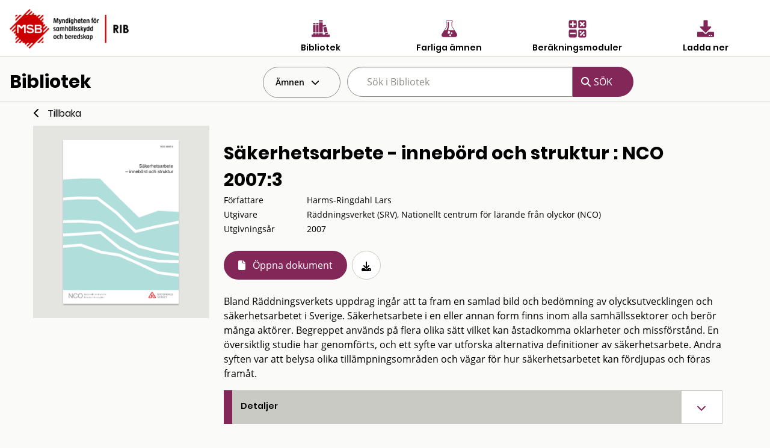

--- FILE ---
content_type: text/html; charset=utf-8
request_url: https://rib.msb.se/bib/Search/Document?id=22349
body_size: 230713
content:
<!DOCTYPE html>
<noscript>Javascript är disabled</noscript>
<html lang="sv">
<head>
    <meta charset="utf-8" />
    <meta name="viewport" content="width=device-width, initial-scale=1.0" />
    <title>Dokumentsida - Bibliotek - MSB RIB</title>

    <link rel="stylesheet" href="/bib/dist/css/bundle.css" />
    <script src="/bib/dist/js/jquery.min.js"></script>
    <!-- Dynamisk CSS -->
    <style>
    </style>
</head>
<body class="">
<form action="/bib/Search/SearchItems?index=1" method="get">    <nav>

            <div id="MainHeader">
                <div class="grid-x  ">
                    <div class="cell small-5 medium-4">
                        <a href='/Home'> <img src="/bib/img/RIB_RGB_150ppi.png" alt="MSB logotyp" title="MSB logotyp" class="logo" /></a>
                    </div>
                    <div class="cell small-7 medium-8" style="padding-top:30px;">
                        <div class="grid-x cell small-12 align-center hide-for-small-only">

                            <div class="cell small-3 ribMainMenuLogoContainer">
                                <a href="/bib" alt="Gå till bibliotek" title="Gå till bibliotek">
                                    <img src="/bib/img/bibliotek_positiv.svg" class="ribMainMenuLogo" alt="Bibliotek" title="Bibliotek" />
                                    <div class="ribMainMenuLogoText">Bibliotek</div>
                                </a>
                            </div>
                            <div class="cell small-3 ribMainMenuLogoContainer">
                                <a href="/fa" alt="Sök farliga ämnen" title="Sök farliga ämnen">
                                    <img src="/bib/img/farliga_amnen_positiv.svg" class="ribMainMenuLogo" alt="Farliga ämnen" title="Farliga ämnen" />
                                    <div class="ribMainMenuLogoText">Farliga ämnen</div>
                                </a>
                            </div>
                            <div class="cell small-3 ribMainMenuLogoContainer">
                                <a href="/calc" alt="Använd beräkningsmoduler" title="Använd beräkningsmoduler">
                                    <img src="/bib/img/berakningsmoduler_positiv.svg" class="ribMainMenuLogo" alt="Beräkningsmoduler" title="Beräkningsmoduler" />
                                    <div class="ribMainMenuLogoText">Beräkningsmoduler</div>
                                </a>
                            </div>
                            <div class="cell small-3 ribMainMenuLogoContainer">
                                <a href="/download" alt="Ladda ner" title="Ladda ner">
                                    <img src="/bib/img/download_positiv.svg" class="ribMainMenuLogo" alt="Ladda ner" title="Ladda ner" />
                                    <div class="ribMainMenuLogoText">Ladda ner</div>
                                </a>
                            </div>

                        </div>
                        <div class="grid-x cell small-12 align-right show-for-small-only">
                            <div class="cell small-2 ribMainMenuLogoContainer" id="menuDropdown">
                                <i class="fa-regular fa-bars" alt="Program" title="Program"></i>
                                <div class="ribMainMenuLogoText">Program</div>
                            </div>
                        </div>

                        <div class="grid-x cell small-12 align-right show-for-small-only">
                            <div class="ribMainMenuLogoContainerDrop menudrop-content" id="menuDropdownContainer">
                                <div>
                                    <a href="/bib" alt="Bibliotek" title="Bibliotek">
                                        <img src="/bib/img/bibliotek_positiv.svg" class="ribMainMenuLogo ribMainMenuLogoDrop" alt="Bibliotek" title="Bibliotek" />
                                        <span class="ribMainMenuLogoDropText">Bibliotek</span>
                                    </a>
                                </div>
                                <hr class="hrLogoDrop" />
                                <div>
                                    <a href="/fa" alt="Sök farliga ämnen" title="Sök farliga ämnen">
                                        <img src="/bib/img/farliga_amnen_positiv.svg" class="ribMainMenuLogo ribMainMenuLogoDrop" alt="Farliga ämnen" title="Farliga ämnen" />
                                        <span class="ribMainMenuLogoDropText">Farliga ämnen</span>
                                    </a>
                                </div>
                                <hr class="hrLogoDrop" />
                                <div>
                                    <a href="/calc" alt="Beräkningsmoduler" title="Beräkningsmoduler">
                                        <img src="/bib/img/berakningsmoduler_positiv.svg" class="ribMainMenuLogo ribMainMenuLogoDrop" alt="Beräkningsmoduler" title="Beräkningsmoduler" />
                                        <span class="ribMainMenuLogoDropText">Beräkningsmoduler</span>
                                    </a>
                                </div>
                                <hr class="hrLogoDrop" />
                                <div>
                                    <a href="/download" alt="Ladda ner" title="Ladda ner">
                                        <img src="/bib/img/download_positiv.svg" class="ribMainMenuLogo ribMainMenuLogoDrop" alt="Ladda ner" title="Ladda ner" />
                                        <span class="ribMainMenuLogoDropText">Ladda ner</span>
                                    </a>
                                </div>

                            </div>
                        </div>
                    </div>
                </div>
            </div>


         
                <div class="grid-x" id="libraryMainSearchGrid">
                    <div class="cell small-4 hide-for-small-only">
                        <h1 id="libraryTitle">Bibliotek</h1>
                    </div> 
                    <div class="cell small-12 medium-8">
                        <div class="grid-x">
                            <div id="hyllaDropdown" class=" cell shrink  dropdown" >
                                <div id="globalDropdown" class="dropdownbtn closed">
                                    <div class="dropbtn" id="hyllaDropDownButton">Ämnen </div>
                                </div>

                                <div id="hyllaDropdownContainer" class="dropdown-content">
                                                <div class="cell marginItem  item   " >
                                                    <a  href="/bib/Search/SearchItems?h=0" alt="Allm&#xE4;nt" title="Allm&#xE4;nt" class="hyllItem" id="G_0" > Allm&#xE4;nt</a>
                                                </div>
                                                <hr class="delimiter" />
                                                <div class="cell marginItem  item   " >
                                                    <a  href="/bib/Search/SearchItems?h=1" alt="Samh&#xE4;llsorientering" title="Samh&#xE4;llsorientering" class="hyllItem" id="G_1" > Samh&#xE4;llsorientering</a>
                                                </div>
                                                <hr class="delimiter" />
                                                <div class="cell marginItem  item   " >
                                                    <a  href="/bib/Search/SearchItems?h=2" alt="Beteendevetenskap" title="Beteendevetenskap" class="hyllItem" id="G_2" > Beteendevetenskap</a>
                                                </div>
                                                <hr class="delimiter" />
                                                <div class="cell marginItem  item   " >
                                                    <a  href="/bib/Search/SearchItems?h=3" alt="R&#xE4;ddningstj&#xE4;nst" title="R&#xE4;ddningstj&#xE4;nst" class="hyllItem" id="G_3" > R&#xE4;ddningstj&#xE4;nst</a>
                                                </div>
                                                <hr class="delimiter" />
                                                <div class="cell marginItem  item   " >
                                                    <a  href="/bib/Search/SearchItems?h=4" alt="S&#xE4;rskilda risker" title="S&#xE4;rskilda risker" class="hyllItem" id="G_4" > S&#xE4;rskilda risker</a>
                                                </div>
                                                <hr class="delimiter" />
                                                <div class="cell marginItem  item   " >
                                                    <a  href="/bib/Search/SearchItems?h=5" alt="Befolkningsskydd" title="Befolkningsskydd" class="hyllItem" id="G_5" > Befolkningsskydd</a>
                                                </div>
                                                <hr class="delimiter" />
                                                <div class="cell marginItem  item   " >
                                                    <a  href="/bib/Search/SearchItems?h=6" alt="Medicin och friskv&#xE5;rd" title="Medicin och friskv&#xE5;rd" class="hyllItem" id="G_6" > Medicin och friskv&#xE5;rd</a>
                                                </div>
                                                <hr class="delimiter" />
                                                <div class="cell marginItem  item   " >
                                                    <a  href="/bib/Search/SearchItems?h=7" alt="Teknik" title="Teknik" class="hyllItem" id="G_7" > Teknik</a>
                                                </div>
                                                <hr class="delimiter" />
                                                <div class="cell marginItem  item   " >
                                                    <a  href="/bib/Search/SearchItems?h=8" alt="Naturvetenskap" title="Naturvetenskap" class="hyllItem" id="G_8" > Naturvetenskap</a>
                                                </div>
                                                <hr class="delimiter" />
                                </div>
                            </div>
                            <div id="searchSmallToggle" class="cell shrink show-for-small-only" >
                                <i class="fa fa-search" aria-hidden="true"></i>
                            </div>
                            <div id="searchSmallContainer" class="small-12 medium-8 hide-for-small-only">
                                <div class="grid-x">
                                    <div class="cell small-8">
                                        <input class="search-suggestions" title="sök dokument" type="search" name="q" id="searchQuery" placeholder="Sök i Bibliotek" autocomplete="off" value="" />
                                    </div>
                                    <div class=" search-button-wrapper cell shrink">
                                        <input type="submit" class="search-button " value="SÖK">
                                    </div>
                                </div>
                            </div>
                        </div>
                    </div>

                </div>
                <div class="delimiter"/>
                    <input type="hidden" name="hs" id="hyllsok" value="" />
                    <input type="hidden" name="es" id="externsok" />
                    <input type="hidden" name="es" id="updateexist" />
            
    </nav>
        <div style="clear:both"></div>
        <div id="mainContainer" class="container ">
            <main class="pb-3">
                
<div class="grid-container ">
    <div class="grid-x ">        
         <div class="cell small-12" id="backbutton" >
            <a href="#" class="goback">Tillbaka</a>
         </div>
    </div>
    <article class="grid-x align-right">
        <div class="cell small-12 medium-3 coverContainerDocument">
            <div id="mainDocumentLink" class="grid-x align-center-middle">
                    <a href="https://rib.msb.se/filer/pdf/22349.pdf" title="S&#xE4;kerhetsarbete - inneb&#xF6;rd och struktur : NCO 2007:3">
                        <div class="coverImage">
                            <img src=[data-uri]&#x2B;v3tvuHSPz8/THyMqBf4Cwr69BPT7xS0/D5uTn5&#x2B;j3m5795&#x2B;je3&#x2B;AxLS614N7Qz8&#x2B;Rj49RTk&#x2B;&#x2B;v8Gkpqhxbm/k8/L////0dnrY19fZ7&#x2B;7vLTPr9vX39/j7ycu3uLo5NTb5srRIRUaJh4i94&#x2B;GeoKMpJSZ4dXbH6ObzYmbT7etpZmb85OWtrrG/wMJaV1fr6&#x2B;zwOj/Oz9D2i47v7/DW19jj4&#x2B;T0&#x2B;vru&#x2B;PeTlZjb29z&#x2B;8/M&#x2B;Oju1t7nuJCnU09TExMXe8fA2MjOFg4PLy8yqq62cnqG6u7yzs7UuKiujoqPGx8i44t/Avr&#x2B;op6dOSkt1c3N9env83d2x39y4tregn5/Ix8eNi4xtamuUkpNlYmNEQUKbmpz0bnL4q62Ihofc8O/yUlb6v8AlISJdWluYlpb49/iAfX5VUlP1f4LJ6efwQkf70tM7NzjvNTszLzCusLLuKS/2kpUrJyhCP0D3oaP97/Cnqav5urz96&#x2B;z6wcLAv8DyV1tKR0i5t7j1en1yb3BqZ2jP0NHv&#x2B;PjzZWnuISd6d3jvMDX0cnXyWV31gYXwPEL3nqBST1DX2Nnf4OHxTVLxREn2jZDwNzyxr7Dn6OiOY1KLAAAl90lEQVR42u2di0/j2n7vCQ&#x2B;zh5peJ2YEXp3UHOkOGSY1B3A5yMISHCuKMm5CMjBH4hGGVuoNk&#x2B;HoNoXTve/l7O12egZXu62Oyqit&#x2B;XO7lp2EEBLy8CNezu&#x2B;7t5g8DfbHv9f6LS9PIBCdAnJADgTkQEAOyIGAHAjIATkQkAMBORCQA3IgIAcCckAOBORAQA4E5IAcCMiBgByVYqx5hAwZaeUFDSG5kH3P2K9zWhUhXkH2D4bjOMV&#x2B;lQdyYRG3&#x2B;4FhlrQvl4XcxRflImt9PpPxy&#x2B;Wvb0&#x2B;Vw6WLFwz5YSx9nTrA6BbWDk9lIBcSclNnOrN0fKojpFnnWfzKYQ7b3pJSPSwcMtphifzAZnhiMefcicIscUAuJOTW9FPlVJ&#x2B;ygXyw8I/Civ2GsXa0gpQ1/Ew5nUdGFjH6NuLP3jJALizk5PLJkjH1Chva8Wdsbuh8Af&#x2B;Qs6fciyyGRvB9na9&#x2B;MJyoaEzxQC405OSzA/7nc&#x2B;wQy9aajJQpDIkhDPklhv&#x2B;DgX9gh3lKTE15K6OfLSAXGnJI/0HjzqamDmV0crB2cE5e/Xh5OcV/mNrUq5/PNr&#x2B;gHA6A92vaydnpIWQoYZNip/3bXGscU&#x2B;TGj7pkBaoCqMRBQA4E5IAcCMiBgBwIyAE5EJADATkgBwJyICAHAnJADgTkQEAOyIGAHAjIgYAckAMBORCQA3IgIAcCciAgB&#x2B;RAQA4E5IAcCMiBgBwIyAE5EJADATkgBwJyICAHAnJADgTkQEAOyIGAHAjIgYAckAMBORCQA3IgIAcCciAgB&#x2B;RAQA4E5IAcCMiBgNwoxMgMkKNQ1svVicpBoUoe507uj8oYY&#x2B;Gs843h&#x2B;AtrsI3La2Ug55Ny8bns0clcxb6P7enuq4sDGaGFWudbDhtXhac0Pxa6b12Ze/v0xfJrDci51vbmRwJJ3qyRo6nxDP4foZOa1oXcUYfXzp8jd/j0xW5bB3KDiKut2f8W4sQP8icfFnj72GKcsk7ubVs6yb5gyF2IXynnFrY5biHreEy5kD3Bn&#x2B;XK8bf4c/L77Il9v2LGWvlcIL5W0WX&#x2B;RJ97q7zP5rbtb&#x2B;grWQtvyliKn2sPT4HccFLmPr5qPlmp7L68Wj1xrEKeqllIPqvkryoXMv7c0kHlg3F1dnVVq5xhEsbHSi1fOUGfKhOV1wo/l39dW83i7V2svj5YrWGI1tV38e8Lc5sH8drES3IiTFXieFP3zEVlYuIDUs7spzKQG1bZSnxqwbDPfa32lkHbU3McsTnlovYFoQ/5Twi9z59gcqtr/PZxPP8eMdm8juSDOQMxh1eG7S2rS9jnMt9d8aiQJ/efrv0Bk1u9WuC4udWTKo6lh6j62d5U3D4vsK1&#x2B;bmwZyA2paoHklvkz4vhOiBPLYns7qRkXNR2/Mkdu/M18PbhX5g4UEtP&#x2B;sIzdXLyAYZC7vHO7WcTHzxFzQd5VLAV9&#x2B;YS/IB9MMZhclmyAJDzVr3Ncc1Pz6ORKa2z59ADuSu1Csr5yUCF2gPjCylocH9eT/NzEGT6ypfjp0VGhMHWlYW9pZyPYUNAxZpXNrxwdHX2au3AylIXV2mnBzkcZ/dPnzQohR6yPs7&#x2B;GTuLHpfjX&#x2B;qZsm3OeHpGnQG64KlxxkoRPFRx6Lirxl4dTxOYqtYvV99jjfX&#x2B;1izV3wDtJopNbkp&#x2B;Hld25OfzWqW1zuLiYik&#x2B;snipI38Vf/TA3VUUWyXm4uc9k6wtXxpfVqzlnU7bNWfnmUyA3lD7hmOXkmGdoJX6E6/EVQu7KUD7i0GXEy4/Se6eeO8ZWRmJaW1VwfLpali8/4tfll8TmCLl6VfC59qrU3JSd/xj5MlQFrqTHD&#x2B;3REz2fRWtzOFgxZ3ac49D71cMq95H4TObwUmm3uRd5wot77cQ5rrZi0//MkdwEpzoNm1N2P&#x2B;Jtzh9sMtxcY1O2zSkPT4HccN7ydHXK0o7Luzj2ZPNlmT/Nx/XqSe0VYtbyFjpZ/cxrH7B9tJIjNne/WTvi9E1seXx8jceJaIHT/hC35Je7&#x2B;r31chUDeeHY3OrUsfaVhLzmplA5v8BVT/If6k&#x2B;B3JDpydtVXF9VNg1Si&#x2B;HabCl3dcUvYHI4t3&#x2B;t4ApgYiK/wjTIxQsNftzmxMTELi4c5LOJj4p2iTcSx&#x2B;nLl93KRO1TtrLJ1L3l10vyBrbr5qbwhife1p&#x2B;eMEDOTWr5Qq/7rFfHOEmXHzkw2eDvuwy/GHzViYHk8CuGZlNgeDJ8pjwk&#x2B;1XteLttU8x9/akMcS5qAnJADgTkQEAOyIGAHAjIeaHCGdejkGuZ3qN95o1s2&#x2B;eVs&#x2B;7zFI66zDHqpO2fs0BuEC1c9Zju0Tq958X3ufO43lZq1z53/W62y1ySTrODti/PmO7vArnB1Tq9RzZkpTHW0Q&#x2B;5lS7kOs0Oki/PnnkXyD0R92UbvTKY0gqZ6NPyCLvGcvZcsW2uOb2H&#x2B;bKyopPBLN5grE8M4k&#x2B;y&#x2B;qsHcspRtuzMV&#x2B;FPviswts0Zjc3ZdJwZRM7sIGcbnE62rJUYxrY5ztL4NfKuYX8L/3RmJQG5p6c/9pbZ3a/5Wn4Vx6uHR6icX61VagYmt/lP9ek9ymZlrra6JiO0dLBUea2UV/GHT68a8UmvrX6Mk74O87YSv1rF38heneVr8dVGIOR/sGcQyVMTZHbQqbMNu4X3eZezbc7YvdQu8Ls/yxebMmn8nCHuBzIrCch1dFzZymseaR9fK2il&#x2B;UiPrylI&#x2B;6dLWdmtLFTR&#x2B;/ghYpbiFqoefb&#x2B;C0GnltaUcX&#x2B;EERHs9Ubc5bg6zkk9xHDwng/2F/ArZsIaUg9f1POW0MYPInh20RLaBHHIfaoQcY9Q2FedPYjY37akqZ4w9KwnmoXSxOdIZw0fvFcp&#x2B;7zzimKU5kkO&#x2B;j&#x2B;vK3Mt7hKqnuxxfI6c&#x2B;s4bfIXzQytUxyR9X6&#x2B;Q&#x2B;5YlP03aX5Esy44c5PWRWVsnmvqvPhX6YQUR&#x2B;qbONOrksJrc5pdvg7He3Nze3Cbk15MxKAnKI/9CQ1cwts3Z&#x2B;SQ7YSuORfPDx/OiokM2fK7uN6T0vbA6oHC&#x2B;hJdIYPyOdbHQc/65uUbvkKbP58lVtqZlb8vUNO7&#x2B;rMYPIzkFOyTZaba52tXrkuAG&#x2B;bnP3ts0tQYZCVLrYrOscNQ6TkwKSw9l8pHxc3bWnBZ0rzvSectzIrX6xi7Tvv2C/p6Dqmk1Oa2QoDkhm6jUf//CoKnjIFRsziByb&#x2B;/hA7jtCrnL5w9yrekbaanOHQK6rt7QPLTlg2Vr90MkHF0yjKiCTRtCH3Vdf8rZJECe5RI76B9sL8g2bO7S/K19earVT27qNlg03RWYQ1eNcC7kl4i1fylZ8iWl6S9J6nSM2B&#x2B;Q6V&#x2B;JkaknzAK80H53aj3K7OM6RBEN5ubnNzU0RD/by4N6xl5xNcqFSzy1z9nQhI56VL8m73O4pc/KIXHMGUavN2dPKlIMrbvs/zqrVpe9fNLwl/i3oSx5srkdVoD2yPvLIuNrUuaMa4VWZOtZOSepS/v4tf7yWf1&#x2B;3FxyZctx5rVL3lvLF1dEri0zjK&#x2B;S/8vwURvLY5uTGDCJccZS5qmNzVvxM40/zdlVQxfnNaw4t5Bc4dLi6wH15nQebe6YqwDZ3xbXHOXxIdycmKhdc6/Se6kJ8YqJ2hBr2QmYE5bM/fNcoxNcqE5WX2PlVP13hbxyhdm/ZnEFkzw5ytsF8tzoxcWbnlpgc&#x2B;rT6c5WvVd4i7j/I1KFLsLmh0lCjPrhc1RoF1bY98&#x2B;dBrx5XWgpfv&#x2B;SH4Y87ztdqziC6r7a81j7m7byrHcsw&#x2B;hVRATkgBwJyICAH5EBADgTkgBwIyIGAHAjIATkQkAMBOSAHAnIgIAcCckDuicwdUcgkpViaTdli60o7ihFJdSWlpCMhKWQER6IgOjJ3TFtAwy9ypikKQlKS0ixbTEx7LbzFBMDziJxpLmNU2KxYNuU9qg4qArphyRFUdQ9YtM0gYAG6/[base64]&#x2B;iAHKADcn1pvBfmo5nceKOjmtxYr3hDN7lxRkc5uTFGRzu58V3xhnpyY5um0E9uXNfeiAC5MV0OMwrkxjPWRYLcWKKLBrlxRBcRcmOYpkSF3Pihiwy5sUMXHXLjhi5C5MZsdbcokRsvdJEiN1bookVunFZ3G5Bcophi05KUEUTTRPg/rGVyk1tBJPe8zWQy5C649j1xyf1xyY1yyT1zU&#x2B;QeusViIpEAdAGSc1glBWHHu3ZKk/qOQz0B6Dwhl0il0jFJEmzDCkasd&#x2B;ik8SLXNKxR3dU7CegGJRegYT0rMQHoBiMXmr/ETAM6OskhJAE6Ssl56DFjQC5gj8kCOjrJeegx00Cus3GY9qAJFhlBEUlVbVfX7v8gAdB5Tc7cEYWkJKXZVLGPUbJEopgiIoNfLBkFk2Ixe1SMDI8lhWSTun8eMz2&#x2B;5IhhZZJSjGVTPg44Pr0yIAat1sHJmeIAhuWVBL88ZqTRTTwYVjExPSI9SQTNFKDrc9xy1NMln3hMjwZUUkDOZyWeeMwMoKOCXIcBK488ZmQvjQzPbAb2ySFmIdZRQW468aS286ZpF9F1U0I1g&#x2B;iJx9wpgsOkglwHz8YCOirI&#x2B;eUxo4gudPMtn9w3yZOmXQSXAQjfTFl/PGb00pQQznF&#x2B;6jElQEcFOZ88ZtRWoQ3ndQVpP5p2CRHI&#x2B;a&#x2B;nGYUXHlMEciNp2iUAHRXkOjTtWEBHBTl/pjmIQI7WaQ4CkKPVYwpAjtZpDgKQG800BwHQUUHOl2kOGSBHq8dMArlAHKYPTbskkKN1mkMSyAXUtPN8YpgE5AIagvbcY0pAjtamnQTkgvKYXk9ziAG5oJJMr6c5xIAcrR4zBuSCktfTHNJALjCPueOtx0wDucCU8XaaAwvkaPWYLJALrir3dmIYC&#x2B;SCk7dNOxbIBSdvpzmkgBytTbsUkAuwPPDUYwZwgZ0pJpNkwSyvlvCl&#x2B;H4Fnk5z8Btd5rE3J3cPYNOxmDQ8TZrvNOGpx/TTYQp9/V11mpKUzGCaO71oUn2PEE/Xv/HrAjvRzczsBFmtMC3Zy9q3rZVO&#x2B;d1dJA&#x2B;DnR9XJO9I3i&#x2B;mVsQ002mJ9vvyPJnmIHjpfV3mJMmUj3tO/R2VnkxzCIvVJVl/dzwC98KSvEPnWazLsL7vdhTuYsaGDJ0QC2KvI3H/ufZpDm7Q7bhOJQNa4DUidw5sm&#x2B;YgutiUG6szpeAWUY7KPR/T3nVbxVCmkpEl1x7sAkeXZAPe4ejcZzXlncMcGJ3ABr&#x2B;/EbpDrofohMCGt4DcqNCJ0qjuFRCpu1IHjc5MFke3s9G6n3iQ6MwMO9J9jdid4D1Elxn18NZ4kWsf7/cHnZAOwZ5GjVx7XecGXXK0w1vjRm666Cc6U0qEZT&#x2B;jR85LhymNcnhr/Mh56TClEQ5vjSG59t42k3CNTmBDt5ORJOex1QmxMO5jNMm1W53pwurYRDh3MaLk2ueE7SQit4dRJdc&#x2B;mhI9dJEl1&#x2B;4wI4cuuuTa6zozAeQAHZADdEBu/NBFm1yU0fUil0gUiylyERdWOp2WYhK5mAsrkxHIJV1Yy6a5IwpJSUqzqQSgC4xcg4TQJGFioeFn&#x2B;oYMY2TRTfh8WfvoMbajKwI5WjBG0urYWJDkRoUxYlbHSgLZoZGR64IR0PUBzbnCP2Qr64i&#x2B;sCvSj64VWijJeXD/j8ihewItpOSQmQ4AXYpmaGEl54/LpA7dM9BcksPVOtbyjiiShas8Zid5fyQS9KDrBa2NnEMCgxDJYIqQySSTSTLAIsVi6XSajH6lsIqJRDOLf5zOJ1Jk0SqyAJkZTpdJhdX1Bc0h10LCyxPcPUahOGZW1z&#x2B;0wNb9GhajNDZWNyC00azYlkilCMZMPxhNNvJWlxgGGjJFKT3a/lxPjEIiuuiGh2bHkRB1VhNsp/2IRRGdS2jTISOHle6wOzupSKEbGhrblrGFbDZDotPVhplENNB5Bi2M5KanU52WkUnTjs5baOEk1/mmcJ6Oh7Wvp1ekDVpYyXW&#x2B;tj7pHzrfrG54aH3Eh3DO2kst&#x2B;zse1o7Oh&#x2B;saE&#x2B;mkb9BCTM53l&#x2B;mvwyzGBje1QaCFmlyHexF4Ox5m&#x2B;mR1qcEd5MDQwk2uw4L23rpM0Xurw2FtUGiCNOw1saGenS752kJoQ5dyS00MDFr4yfnsMkWPHGaCTYqBQqOAXBeXyYbH6gZNIT2BRgW56YTkYwvBndUNmEJ6B40Ocl3Gw2IjtrrBUkiPodFCztcWwjDoBkoh/YBGDzk/WwgDohsohRSTPi6DQ8s1q/61EPpGN1gKiU3N3yNCz9XGvo2H9YNusBRSkALoHNF0nbhfLYQe6FKxjDlAWIsFdM0CVVf4&#x2B;9VC6I5uoBTSFNIBXmlC2doMPrnMjugGSiF3kumAr4WlblUNf8bD2tCxg6aQIzgQ9K2H4k8LYdBB/sBSyAiR86mFIAxDbZQTbalcg8iXFoIw2MBxbNSXvYaLXCKV6u809qOFIIQyhQwvufqFPg&#x2B;XFvQ3luxHC0EIYwoZKnLNq7J2TBeX&#x2B;PvQQhBCmEKOmhyBJRFYZh&#x2B;Frdjnae19C0EIXwo5AnLFOixxZ/AZbH0efu9bCELoUshgyLmA1aZ&#x2B;z3DPWwhC2FJIn8hhVDYrkl94uzxD3zl&#x2B;zPR2PEwIWQrpDbkHUDi58HohjXYf5aq4S7pDF6IUcihyQYIaPk/BLnOnQ6gcPssMXzLSi9xoQbmqrKXA1n4LEbnQgHKXavh8FUIYyYVmnbYdURBdhCufr0IAco&#x2B;vYWlfVjYhDpunTPt9FcK4kzNFAcOKdV8DuH2uySArUSbGymVOBAJLeg5WW302bFHe1WWyQK5vVnVYLFscoipi3Ywi&#x2B;3oVQiTJEViZpA2rffXEwUen2w0nM8i3U4L/CxlRTM6sk7KdYNHzU1ocuij3p4VALzmfQT1VcsjmgV8tBFrIBQ6qg924yVOCWMgoFORCAKrDsTfdZfdetxDoGnEeqYpuivJp71sIQG74ocjlAd1BpxYCYoFcAJLc1tSRbiGEeqYs67oui/B4WLjnOBdNt4Equi2EkM9Of9I8EF373Ki0EEJ/XYG7orxrlikBOd8Vc58eRrKFQMG1PKzp2l6i2EKg4SqslKvmQX0bkWsh0HH9nOCqeeAoai0ESq58lDyIUhFrIdByzWrai2GsSLUQqLnaOGV6MXocoRYCPdeJJ1w2D54p7pJAzl&#x2B;[base64]/CiUy1LUQBiBXJAvdtCwh&#x2B;jjOSCMYf0h60jyou0zaWgjPk3MWz&#x2B;tzPTYxFrjbjHl5qClrIUw89YMuVjoUgi6FngyDuPoDqBoPm5huWZ3Xi0WkhGA9jBcz&#x2B;p45EULcQpjwYcWvYNc7FjxqHnSuE50YHkaf6c9KNoEmm141D&#x2B;rRQgjp/QmCIRdsspn2NiVkzW6nY6iWK/Vz9SgxqOieMj1NKzq2EEK38r3P636JwSSbRc&#x2B;aB/VTQQjt7Xi8IkdWpdzpkWwGkpsJHhbltgd&#x2B;PnPLjD7sDU7OXBbaVqWcZoXRJ5veNQ/qLjPZ6zhkRhv2&#x2B;lw9ShQyNqyuZ1pa6JFs&#x2B;g6P9bpTk&#x2B;p988BRhr2J5xfPS9uL5/V3ksbEHsmmz&#x2B;HhSfMAZVz&#x2B;xlg/xe6owt7E0zVE7WUphzpfE9LzMW9H8tW/JESvR3Q6thA6xvLgw95Ej9V5B3YxkjnCZLNDbBLdJUiJWJ83Nw487PnQE2eTo0s2Yx3dtOuzsc/b5e4EGfb8mc3QK9nM&#x2B;LaHqY7NQ/fTSlipzwHewMKeb/NQeiWbGX92MFFc7lyYeBCI0sl&#x2B;6QXRqfRxBlHPZNOnYekup4zgxW8r9h32BL/Dnr9zv0aTbHYbdhS98dEpSQhD2PN91l7vZNN7eGw3Y9/xKjli&#x2B;01a/At7Qcy3ZHvEBx&#x2B;Sza5DxqZ3/YsRh72AZsoGn2ymuhbRHnroUYa94OY4pwMflu5aV3qaGg0Q9iQ2QSM5UicHnWx2jbGCt7&#x2B;p77CH47ogpVPUkSPJZq9haY8HALv22USvTbzvsOcMESdjLg0w&#x2B;CtCij2SzZ2MxHqJr2uiaXo&#x2B;hNp32GuePi72dSTX8qR6n547ghTzyqMFkWgOHvYeOdAh9nVUV2GxmYCciuOkuycrfiTsA4S9R/s6UAYzwuvnWCEIp9IMsCiYZGWosDdMBjPaKx/Toh/71C2zNQOeUD9w2Gut/5K9HOior1lNDOpY3DjQrieK6FvLcIiw17qvme4ONARXGxelIc7MIR0oG2Sy4irs9XQ24bhOPOV3UAh4VKxT2HNH76mzCc0V/mzGs30aPtH0dx5Qgo0lBbfXTjWdTZjWZmAFb/YpPKNiHehhq09LveaF95HBSCFbVQM7FZcnZZ8ONBbYqFhXA5QyrvY1jOuhsGnXTgU70F74uo&#x2B;KpanY1/CuZOPaqfS0ntQoEs2u&#x2B;ypGhlzTqQzvQHsSKI4m0Xwmg&#x2B;l/XylZPWpop9KTQNdEM5MK975Ste7XUA60Z7oY&#x2B;KhYf&#x2B;MTJIOJDLkhHWjPgBfbGXGi2X1fU11LQGrX2psepKztGfACbL96VQLSS25AB9or4HW/NFyQ2DA6G9rJDVDW9gp4z11fvJNMh2Y9lHoGEw1yfTrQnmFL6jFfOURr76UiRe7BgQ4d8HqsyRAi44sgOcd6uhLoNS&#x2B;wd5/eFMNgfFEl9xyBXgGvr57FyI0vuuSeI9Ar4KX6axaO1PiiTG56upgcNuD1XMimpS04GuOLNjlXAW&#x2B;A6THmCNLOyJNzE/DSAw1yi8GuqzEG5NwEPFYarEURoPGNBTk3AQ&#x2B;HvEHnbYmBpJ1jQs5VwLOzzcGNLwXkRh/w6oY7hPElgNyIA56byJcCch4o4SLghcv4xo2c64DnwviETBJLIorFYul0miVKYRUTiQSQCyDgDW98fQBGJtGOKIoCUaYb7rEk50nAG9r4PNKYkvMo4LUa3w6Qoy3gjcj4xpmchwGv1fiWgVwQ6j7ly8UVyIEY37iTczekOUrjA3I&#x2B;BLxAjA/I&#x2B;RTwWowvswzkaAt4j43PBHKBBzxvLy5IJBLFYiqVskdD0ul0LBazx0jIYImQsUdORCx7LKU7biDXV8AzR3OL48Qj3jbuVAM3kOs34EmJcP2lQK7/gJdMADlaA14mBeRoDXhCCsjRGvBEFsjRGvDCwQ7IDRPwAl2mCMh5GvBGVOABuQHUdbmUERd4QK6PZGXHn04CkPNfXZdLyRSBHK2J5sgKPCDXN7tMuJYHA3L9q&#x2B;tEv5EUeEBuIIWowANytBZ4QM7DAg/Ihb7AWw5BgQfkvC3wkkUgBwUekItmgQfkaC3wgBytBR6Qo7XAA3L&#x2B;sfO3wANynhR4I&#x2B;i&#x2B;AjlaCzwg5xm7gAs8IBdEcc4COSjwgFzQ7Dwv8IBccAVeMp0CcuG2u&#x2B;fW7haFZIxNATnqCrymAZpuCQK5oAu8NoI7ghRji0COigKv8&#x2B;1GBiUI5EZR4D1PMM0mgNyoVUwOudqJKWZ6EARyoyrwBiEI5MJV4A2iZQETTCWAXIgKvMEk2gSBXIAFnscrdYsCkAsw1UxLSe9WTQRywftOQlA0gRzVBDPDEwRyoyfIpiVhcC8K5EKCr06wfxsEcuEbd2Fj/[base64]/32RyBHof5lZmbmL4Acffo/M0S/B3LU6S9nZn41M/P3VSBHmf5rZuav0b/NzPy2y/sMz&#x2B;z7SU5WFObhsdx4qJT2LF1jWj54z&#x2B;9ZewYHxOr65a9nfvcj&#x2B;vHPZ2b&#x2B;rgs5A234SU5XJ62Hx9fOA&#x2B;1GdaQ3oebqr0zePnwVg&#x2B;XrfyWSv7VtWMX/IabDDnU6fXSkyHfUpSd/iv/5m5mZP3n8hlIoLNrHjXujIHRHns0jBv&#x2B;zjvdQJwd7y0KqitbJhwwDPy2o5Rv8yXfqO2YgcqrKtZHj8WvXPF9axFt0tsWVVfWNccuvt9BkzksIval/U2a2O5C7u336C3Md/oh9Dt3LdJkzTk/&#x2B;037wjw7BB3GqrLwjfjI3iQ&#x2B;VNil/09V5Rr1TeHUW5VSMbjZHyL1R8fEr7aHSOYeWOYYpa0gelNy7x&#x2B;TuVPXGcZu3k&#x2B;qebRP4M86BlS1VNerk1vcUtIi&#x2B;WdatXNAVDZ9Pe4jTrWsGYb&#x2B;KypjcOgG/bFkbiMutK8jSb77dnWtbG6UtBfH3s6Xrkn6Dz0umcI2/bJmynqMpPfmF/eA32Gv&#x2B;8jE5E93o5KBpk9igyMHNXYvle2wRk8z69eRGg9y1uoX0PbluODJ&#x2B;NqC3XJwsb7SSYybLi8v1d7H1EYY5dVJp2ozzEv7cNZNDBaQhdINKMjd7e4u4kraBbjVeQ9otsTmOOFPjG&#x2B;Lnc2g5t/wGg0fryLhFswoy7kt36A0j2z5jntvHoVWmB9w/kPSkman8y2NymvUOe6AN3TzX0O25fRi3VYXAUXKGom7xizY5TVM5fU8jQeXuTkb76g03GDnrVlXvW8hpjadE74iFcar64PaYc9Wqk0Pa7CK63SstYm/5jS9hb27daehO0/d0XWt6S2yD6H5R1/eW8davsbfE2PZtcvcYI0PI7SvYX6Lc/AYt4Oz0pPr/8X8IVf/4uKjjVO6anIIqr6zfII3YnPGOIcdUUZV1A92Vbxybu0V8eRGTY7CnmpxFaFsvc4ORw2aUayG3rhZacgdZxL8Y/56Wb0xONsih9XfYXzKLts1pPLqbJeRuZ&#x2B;8QxzVtrsSh0v06Mo8xJxP/MmxhaJZD6/OlbWyt27bN3XMG&#x2B;rYhU0OOpCf/2y7E/&#x2B;&#x2B;P6KeZmf9uKeq4MpInsdeZ3NMtVSbekinsM8Rb6jdonWQk6o1NDnvHkrrHEGjoZta2E2NAcjiMbTXJMao62/aZghPtmueU6rhO4stv0P5fbejf7kicK&#x2B;3pJsehbxz23k6ck9exvZlfrC3ErVsKTpORgfQ77R6/oevy7DbeBHkR4Vf2LZ2ReZrSkz&#x2B;1yc38M2or6kicwxHthuzYG0NT9zfe5ZbFsm7cvFNscsjINcghfKDuVHxI3vHfNu42Wpxdf&#x2B;SwUZ0zDXLyQ65Z17KqPjqkZZVH4y07Pfl/MzP/8Pv/Jo8eF3X2&#x2B;Tf7jRcJRW2en&#x2B;Xx8azys1t3OHu4s4snDh9DdKs4D5E8q5c0E&#x2B;Gf92hQcjhD3WuQU9R2b8uU1UfZvarujzc4Jz3B5H5Cv8f&#x2B;slNRF8Dol0NOKRND62Jz2H9qj21uFkZP6uRIxPuvDkVdYOTwP4VGnCs/5vTEyMQ2Exw71UdPHHK//N3Mr3&#x2B;JfjPzUNTdkROf2WL4ra2tZeV2S8Nuk8NOEntH8tI9T6R4Rg7n&#x2B;kY9t5x8GPMi5b5Oss3Flm/gIkKsj5IwnPZ0dKv5EqPbhR9/1z640hSV8fKn&#x2B;ugJIfer3/35P/9Imqu/eijqDFIH8AVZ3SuVGH7SWP/EoEUDGYVlRrU2St9KJfW6dOcZOVzFTcoOuWv1zcPbb0g9xzeKb1vNqkEl59KT8RqxyZ1znKqmdCPHWNSmJ3VyP/5rPTdpKepEkie8uRXL5Jjt43N&#x2B;cgvlDG7yHpn1pLx856G3JEByzUq8aTZOVY5Dn9VSrjR8p4p4y&#x2B;KQpd&#x2B;V9PX57eu9GwXtWbqO9GtSDSDrRr6&#x2B;5nT9WmFylj0&#x2B;oKxb&#x2B;0glwHLo2ro299CeguuFLbwNjbrRE9tbNnOTnx46det7OM1jtlXjlsPkxC182uesd5hWVS1tEWiqt&#x2B;TkSXXSGbd8o56LzfESu0Y3JpuRDn/sTdN4NDKctShW73ANLq&#x2B;j&#x2B;dLdLLrTyUgWqalxHV5gcNrLbTA3yB7lyi0jfV5F18wdv68hbh4XebiSx8&#x2B;vZVrA/S8nPWnGuX9v5CZ/3SzquLJp6PhA7ZV4NPvGIpV27nqSJ&#x2B;SsDd57m0OzpENAHiiT6qd9YjTapFPnIbSoqut24MUMVaVJrqRv7KEbbF26PovRyPoWh3/M4jKbd7wlfg8/MZg9xJCyAz/luTLStL1tEgOr59Yd6R1sKOvU&#x2B;Mpf4FzkH239pU3uN7&#x2B;emflb8vSPD3NSzm/PFWSPMaPZRWTgMx17S&#x2B;xDmUmnFeaxzZGhknqXB6NT1TcF0kVQGn0B/OS88I78bDbi1O099I0MZ2Ej25qVS2hb/1ZCms5toPtbx&#x2B;ZuEGcgrUnOktH6topMy0JbPCope&#x2B;Yik2PQzTI95NCfzDzoJ8d7NvSLRo4yuUhCDCeLDCaHzjdQbgPtT8pm&#x2B;W57m/HK5ozFUuOhUu8IIrS9Txip57zZ/Nyd02w9N5iWVEPXt/bEEqaib12LPML/z14bPNrf2yOfmr9DOL3R9ds9hkcMb2ebOC7iDEW/I52pLZNHnCZbewoy6CH3d3/814acbPLP/r7&#x2B;tDkCtv1OI5Hm3btzhcfnJPdOtrDH1NeZN/g17LomOS/IddM8x7X1ShnlyUtDiqHIxMKg8MwgmlWABp3kQEAOyIGAHAjIgYAckAMBORCQA3IgIAcCciAgB&#x2B;RAQA4E5IAcCMiBgByI6H8Aol0LUhR44ZAAAAAASUVORK5CYII= alt="S&#xE4;kerhetsarbete - inneb&#xF6;rd och struktur : NCO 2007:3" class="coverLarge" />
                        </div>
                    </a>
              </div>
        </div>
        <div class="cell small-12 medium-9" style="padding:1.5em">
            <div class="grid-y documentInfo">
                <div class="cell documentTitle">
                    S&#xE4;kerhetsarbete - inneb&#xF6;rd och struktur : NCO 2007:3
                </div>
                <div class="grid-x">
                        <div class="cell small-4 medium-2 documentItemInfo">Författare</div>
                        <div class="cell small-8 medium-10 documentItemInfo">Harms-Ringdahl Lars</div>
                    <div class="cell small-4 medium-2 documentItemInfo">Utgivare</div>
                    <div class="cell small-8 medium-10 documentItemInfo">R&#xE4;ddningsverket (SRV), Nationellt centrum f&#xF6;r l&#xE4;rande fr&#xE5;n olyckor (NCO)</div>
                    <div class="cell small-4 medium-2 documentItemInfo">Utgivningsår</div>
                    <div class="cell small-8 medium-10 documentItemInfo">2007</div>
                            <div class="grid-x">
                                    <div class="btnSearchItemReadWrapper btnDocumentWrapper cell small-4">
                                        <a class="btn btnSearchItemRead" href=https://rib.msb.se/filer/pdf/22349.pdf target="_blank">&#xD6;ppna dokument</a>
                                    </div>
                                    <div class="cell small-2 btnDownloadWrapper">
                                        <a href="/bib/Search/Download?url=https://rib.msb.se/filer/pdf/22349.pdf" alt="Ladda ner" title="Ladda ner" class="btnDownload">
                                            <i class="fa fa-download" aria-hidden="true"></i>
                                        </a>
                                    </div>
                            </div>
                    <div id="sammanfattning" class="small-12">Bland R&#xE4;ddningsverkets uppdrag ing&#xE5;r att ta fram en samlad bild och bed&#xF6;mning av olycksutvecklingen och s&#xE4;kerhetsarbetet i Sverige. S&#xE4;kerhetsarbete i en eller annan form finns inom alla samh&#xE4;llssektorer och ber&#xF6;r m&#xE5;nga akt&#xF6;rer. Begreppet anv&#xE4;nds p&#xE5; flera olika s&#xE4;tt vilket kan &#xE5;stadkomma oklarheter och missf&#xF6;rst&#xE5;nd. En &#xF6;versiktlig studie har genomf&#xF6;rts, och ett syfte var utforska alternativa definitioner av s&#xE4;kerhetsarbete. Andra syften var att belysa olika till&#xE4;mpningsomr&#xE5;den och v&#xE4;gar f&#xF6;r hur s&#xE4;kerhetsarbetet kan f&#xF6;rdjupas och f&#xF6;ras fram&#xE5;t.</div>
                    <div id="documentDropdownContainer" class="small-12"  >
                        <div class="grid-x" id="dropdownDetailHeader" >
                           <div class="small-11 detailDropdown " id="dropdownBar" >
                                Detaljer
                            </div>
                            <div class="small-1 " id="downarrow">
                                <span class="down" id="downarrowimage"></span>
                             </div>
                        </div>
                     </div>
                    <div class="small-12 detailDropdown-content detailContainer" id="dropdownDetails">
                        <table class="documentDetailTable">
                            <tr>
                                <td class="tdLabel">Titel:</td>
                                 <td>S&#xE4;kerhetsarbete - inneb&#xF6;rd och struktur : NCO 2007:3</td>
                            </tr>
                                <tr>
                                    <td class="tdLabel">Författare:</td>
                                     <td>
                                                    <div class="docTableCellValue"> <a href="/bib/Search/SearchItems?ff=Harms-Ringdahl Lars" title="Harms-Ringdahl Lars">Harms-Ringdahl Lars</a></div>
                                    </td>
                                </tr>
                                <tr>
                                    <td class="tdLabel">
                                        Utgivare:
                                    </td>
                                    <td>
                                                    <div class="docTableCellValue"> <a href="/bib/Search/SearchItems?u=334" title="R&#xE4;ddningsverket (SRV)">R&#xE4;ddningsverket (SRV) </a></div>
                                                    <div class="docTableCellValue"> <a href="/bib/Search/SearchItems?u=1025" title="Nationellt centrum f&#xF6;r l&#xE4;rande fr&#xE5;n olyckor (NCO)">Nationellt centrum f&#xF6;r l&#xE4;rande fr&#xE5;n olyckor (NCO)</a></div>
                                    </td>
                                </tr>
                                <tr>
                                    <td class="tdLabel">
                                        Utgivningsår:
                                    </td>
                                    <td>
                                        2007
                                    </td>
                                </tr>
                                <tr>
                                    <td class="tdLabel">
                                        Omfång:
                                    </td>
                                    <td>
                                        44 s.
                                    </td>
                                </tr>
                                <tr>
                                    <td class="tdLabel">
                                         Serie:
                                    </td>
                                     <td>
                                        <a href="/bib/Search/SearchItems?s=309">NCO</a>
                                    </td>
                                </tr>
                                <tr>
                                    <td class="tdLabel">
                                        Klassificering:
                                    </td>
                                    <td>
                                                    <div class="docTableCellValue"> <a href="/bib/Search/SearchItems?h=4" title="S&#xE4;rskilda risker">S&#xE4;rskilda risker </a> > </div>
                                                    <div class="docTableCellValue"> <a href="/bib/Search/SearchItems?h=4-5" title="Riskhantering">Riskhantering</a></div>
                                    </td>
                                </tr>
                                <tr>
                                    <td class="tdLabel">
                                        Nyckelord:
                                    </td>
                                    <td>
                                                    <div class="docTableCellValue"> <a href="/bib/Search/SearchItems?nyck=Risker" title="Risker">Risker </a> | </div>
                                                    <div class="docTableCellValue"> <a href="/bib/Search/SearchItems?nyck=Sociologi" title="Sociologi">Sociologi </a> | </div>
                                                    <div class="docTableCellValue"> <a href="/bib/Search/SearchItems?nyck=Samh&#xE4;llsplanering" title="Samh&#xE4;llsplanering">Samh&#xE4;llsplanering </a> | </div>
                                                    <div class="docTableCellValue"> <a href="/bib/Search/SearchItems?nyck=Risk - psykologiska aspekter" title="Risk - psykologiska aspekter">Risk - psykologiska aspekter </a> | </div>
                                                    <div class="docTableCellValue"> <a href="/bib/Search/SearchItems?nyck=Olyckor" title="Olyckor">Olyckor</a></div>
                                    </td>
                                </tr>
                                <tr>
                                    <td class="tdLabel">
                                         Anmärkning:
                                    </td>
                                    <td>
                                       Rapport nr: 2007:3
                                    </td>
                                </tr>
                                <tr>
                                    <td class="tdLabel">
                                        Serie nr:
                                    </td>
                                    <td>
                                        I99-150/07
                                    </td>
                                </tr>
                        </table>
                </div>
            </div>
        </div>
       </div>
    </article>
</div>
<div class="grid-x" id="documentRelatedInfo">
    <div class="grid-container">


        <div class="cell small-12 groupHeader groupPadding ">Relaterade titlar</div>
        <div class="grid-x borderContainer">
            <div class="cell small-12">
                <div class="grid-x">
                        <article class="cell small-6 medium-3 news">
                                <div class="grid-y handleWord" >
                                 <div class="coverContainer">
                                        <div class="grid-x align-center-middle coverWidth">
                                        <a href="/bib/Search/Document?id=19034"  title="En omv&#xE4;rldsanalys av NCO : NCO 2004:3">                                                                                                                       
                                            <div class="coverImage">
                                                <img src=[data-uri]&#x2B;jyYWb95&#x2B;j3nqLj4&#x2B;S14N&#x2B;trrEzLzDuNDvj8/PFxshVUlPZ7&#x2B;56d3j////D5uX709WUkpPq9vb5trimqKrX2Nn39/i/wML0gIXU7exyb3C84&#x2B;ErJyhhXl47NziWmJuxr7DvQUjH6Oajo6Xr6&#x2B;xKR0jLzM3v7/CBf4DtJi7u&#x2B;Pe7u72x3936zM21t7n0&#x2B;vrf3&#x2B;D83N3e8fDzcXbX19m&#x2B;v8Hb29yTlZhZVlelpqn2kZXxVFrY19fDw8Wrq63&#x2B;9PRua2zNztDAvr9APD05NTYpJSaop6eztLWbm5yOjI3Qz8/Ix8dRTk&#x2B;wr68wLS2gn5/4p6p4dXa44d9NSkqZl5c2MzP84&#x2B;SFg4Pb8O&#x2B;Qjo&#x2B;Bfn/5vb9kYWLwTFKfoaNIRUZcWVnzaG30eX749/h1c3N9e3wuKitxbm&#x2B;vsLM9Ojv1io4lISL4srXJ6OfuKjK3uLr71tjvOD/yXmTHyMr96&#x2B;z6wcNCP0D2l5v7ztBqZ2jAv8DwRUzv&#x2B;PjyZWvzbXL1hYn0dXr0fYH83&#x2B;D5vsFST1D4qazf4OG5t7j3oKP3mp2Jh4j1jJDn6OhhzhsjAAAk1ElEQVR42u2d/VPbWn7GEZAhQZrtjG/lmKN6CmGMyOUWDxbVaJHqJaPQZn8gMPYmzCU7LrlxpixJy5BMmvHSLe1ts8u00y6NZ&#x2B;/oz&#x2B;058gsG2/hFR7Jenid3WbBlyToffV/O&#x2B;xSBIimAAzgI4CCAAzgI4CCAAzgI4CCAgwAO4CCAgwAO4CCAgwAOAjiAgwAOAjiAgwAOAjgI4AAOAjgI4AAOAjgI4AAOAjgI4CCAAzgI4CCAAzgI4KB&#x2B;0tyfDsBFRfd&#x2B;ItqCVX56/PQ5KV8dX&#x2B;XZi0f3zqTCly/PSP7xT5Roib0orRznTwEuNIa28jCtrTw/toi1&#x2B;fKxRaR7BUJ&#x2B;v3mazy68LCy8XNGyJVJ4miWilP1eW7EALjRaKa04K6822a/lN/THW2pdjkTevl3RnJVyljy/79zPZ0lJ1Bx6JMCFxuLOxOyvGuCsMvuZZW7R&#x2B;nhfXNG0j99nSXozW/4u68a/0rEIcOGxONH58rR&#x2B;TyKFLwXqMJ17B5TbF5E4C9KzhV/eJ6Xs0cLjh9R/Zi3y4gHAhUWnCyKpv7PyT7&#x2B;8L5DSwy9Pf0VfzL87Pi69On78vbbwhcIk9Sy5/7z8eOEjXGX4XKZ06v7Url9y6O&#x2B;[base64]/bslOgkEV9973VB&#x2B;xA&#x2B;K9&#x2B;rlL1Lrr/tPm4WXnq8P82nn/f2RLvbu3Uv37Hvfu5denfr8YcW9uPXlcOrz6vt08sB9ePzmPv33U2HEDx68LmU/Wa2/zjaa4J6/Lg8FbuNsJHCvp&#x2B;4xE/v9YYmQwqdvNsv1zcMNSq6wd3hWr7/9dPhd8sDleZxmdHCbo4H7liEjz&#x2B;lP7f2&#x2B;a1/lwxf099eugVvzP1rJBffqRf39p/dtT1d&#x2B;un91pDVfvmfVH376KGlvzxig/IJEvnv/aW9FJERaef5i45ebFJyWfbd3VqLgtFdX&#x2B;1fstOLH&#x2B;f33FGRhIb2w9y5LT&#x2B;ZkN77deKsxi5NWjhjBsyMiLcx/Om5ZfPOI0xftK7ngNt8zA2Pg6t&#x2B;8acS2Ny/ot/&#x2B;p8anSaja54FZefzrLvttvluDR4b1XZ4dnp&#x2B;7Lbw4/7Z1tHh5rR4fPadleHWsPDle&#x2B;P5qnuMRvN/a/PNt855CzDx&#x2B;zjz8dlsmL12/yK4d5Ir27ypeOP9TJg8P94&#x2B;zxB1q2Z/tvv3vz4Q2RNs60Y2al9cO883Dj6Ojh3rOm7TaPyLau1AD3In1IbbROQ3H2w3UUfXPYDG7S3uPEgdvfm//xxx/vOWRhlXqj9OEr93Xrx5VTQrLfpMnKKkXrvvfmkyXu328895ssGylRyuL&#x2B;O&#x2B;qlKLiXr&#x2B;lb2vFqWXu4Qn852yQP9mixWp&#x2B;ypLz6kRrZw8eU1wt67uOHGnOV&#x2B;UNK4GzPOtinRmk1Tb19RPtKTXCn9ykk9vfZa7H97e&#x2B;1oqzzfiNp4FYfLqysLKxQP7awR52Rtd/wOd&#x2B;xUiXPaOm5L//ESuhoX9TuXTmUkuu/pPSX17&#x2B;k4F64MU4qfcOe/vzqA&#x2B;3L/otW2Tpiloai8iELfMdPG9n7d/MM3Bl5tscsb4WIn67yUmeu7x7ReSUGjh761Em74F5eg/u2CU57f5VgV3nFwH162/CUrsuU5ldOF5hHe8HoHX0rkvx&#x2B;WnpHndazex&#x2B;mDucPmcWxUEUt7tU&#x2B;K9AHhw/Is8erU69XLKK9&#x2B;HZ1df7DC/Lg9XNWyhRc&#x2B;Wp16tP&#x2B;Q4dZ3OmXK6fOrO37&#x2B;c9T89lmxax5hNa&#x2B;UgscfZZePacO&#x2B;AXzoW7doEw2v2k6dmn&#x2B;fXLBuYSsvQa40mtmP9beJuVJX76/Rx/tV/sie/8Bzeqc9z9SK/netTjmWxeupNLhL91cjxmXU144fOpkD&#x2B;&#x2B;/PGUnLLfAFV4/rmvky1PXVbKX32w0amOv3jezi&#x2B;YRFFzzStfgtJW9I5acfMg2nepjUv7wtom79UsyLY6B&#x2B;7ZZgPtvXQwlxoS6yvmmxZGVhx&#x2B;f0lJ1385&#x2B;c9C2OOml62Tvrz5ohCsaEI/pgeQlLfPyfhNcnpoodWsNV0msdysbNJCV7lksDbnnXrd1hNO60jU46lv3PpTokXuuf8xS63MeNnIpaeOTmDhwX45cHTQt7lMD3OnKft55Pk9TENeDvmhZHPWFH37FKk7vJeocaSBsWtyGc/px/3sp/3q17FxdFbTCxmNnYf/3p79/&#x2B;HnztO0qy4dvNWthdUOSNjZp7nP2gZnU88MzySl907hu8wh2zcaVOsCRV6tTJXbIXl4sbH54TKmm9/ffvnyWnx&#x2B;uNhovcJ8betO0uGaMI87C6tTn9xTXwt&#x2B;7rrJlcc4G&#x2B;0lK30x9virtvX7ZjnFEevx56nBz/wF5Pj81NfXwJRE3pqb2s18&#x2B;Z&#x2B;stcBo96epKdvWp5Uav&#x2B;iEzqdMsa7VaaBhX&#x2B;witdaUOcNr7zyzLrNPzTh269TxSeLpK/3g3VK0/KY3MTuGu1ghHZA5OuvGaVWi6tmcH0qlb4C81cmppNw6h5S01PyZ&#x2B;26h7aC8Lzs0jrLvbjaXn6fZJred1a8g7Qu8AJ72dtwK9HsBxUfndhywBuOhJvF86BTgI4AAOAjgI4AAOAjgI4CCAAzgI4CCAAzgI4CCAgwAO4CCAg0IIzjR1WZaLckM6&#x2B;&#x2B;fq0tTNhgj7B00enKnrcjGTE2qKWjFmjVn2X0NG&#x2B;0cfGUwVV2pTiqo0tL5eBS6&#x2B;4FyjckkplcosV7WxG&#x2B;z/FPDyBs4lVc3lBIUaVYe5zPotkBsVnHl50/0Z7n&#x2B;z/[base64]/YoxuHiTizO4WJOLNbg4k4s3uNl1gIuoagAXUQkAB3IAB3IAl1RySQAXy8WjkgAulgu2JQNcDMklBFz8yCUFXOzIJQVc7BZJTIzFxW2pvQSBixe5JIGL1VJ7/oAzKqqyLgi12rq7S6a7ZybbP9OY8N5YRYDrZqWqiiDkirKuDx6NahK2q&#x2B;3lJdvlVtbdbW&#x2B;LxWI1k8kxCTnhJnR&#x2B;5GSAa5hVTchlKCvT35HDcgXkvIGrUFZCbkiz4ihTNUBuNHAts5J9N6u7leMWfuXYgquo6vokzGqAu&#x2B;SV18SEXBscNasqM6vQflNThc31AhcBCYhz0QRH3SXqc5EEx89dFgEuYNXQbukLONPUZTmTE2qKytq3WDOX297lNoIotZpAlRNY80gmU60Wi26jiazLrAnlkrWmmGRAelTk5C4ziQdnXupyNZcTFJXWkvtsAG80usQ6/jJuvGn06D8zGtC7OkAvObnLXPLAMbMqNs2qNwueUrsWEFV4XMmI&#x2B;NivIcGZul4s5nK1lllNth&#x2B;tasDmpgaZ1fq1WXW6u0DVNXNDrySe3NQts6pOyqzubtzuWkFUSfoY5za4ymyYZXRVvHJGsslFZuiC4I&#x2B;7FADOb6m33aWp&#x2B;BI/AY67u&#x2B;xqG&#x2B;bSSbcOcBNwlzwCnQJw/rtL0wd3aSgAF1F3qQCc7&#x2B;C6G6p4jGlQAG4S7pLDEDAV4Pw3ukqXu&#x2B;QwpkEFuADQ9XCX/A0Z4HyQ0u0uk0YumuCMis59TIMRLXKRnWaV4z&#x2B;mIVLkojs/riuFNytJIhfhiY0V/mMaIrSjUqRnpHaN1CrOJoZctKcSd7Xs616zy8js1hnxOeA93GVCyEV98n73mIYM92cB4ALqpPOYXUZjJ/gYLJfRY0yDEX9ysVjnpLuTLv7k4rFATY8xDQbfRwHgguqk85RdGuGfbhyXJaE4j2kIP7n4rOXV3UlXibO3jNEibLzHNMgAF1QzCuchYEWAm5y79JRdFgEusE46vmMaqgA3uVZnT0PAMgA3SXfJ82wAFw13Gdop/jEE12MI2Hr8bC6ei2lneA4BywFcgO7y9n16WdZGALjAvCXfMQ2&#x2B;kzOrbJ2sTFFmi7uaSba4Wb7L2vhKzsx0e4MKW/6s1oJ52QNmjDeM4LmsjX8TxatK3w4Kw2ALArVXQHNhCgkA1z1gy0MnnT/k5BG/EOWYBHA9hoCNT47/pFW9Ns7GJ4kA1yM4jd/Tw5ecPu6wmISA6&#x2B;6kC4PNmTl17FUikwKue0zD&#x2B;ORUTqm/6qWvKTHgut3lRMkVFY87eiUIXNdU04mRk2ve19FNELhud&#x2B;mB3PjTsHSBy3J/yQJ3u3MmcHKXOV7rgSYK3GxXE//Y5MaZ4t&#x2B;rTQvggiY3ss1VFa73kThwXeSMIMjJCu/bSB44fuSGnSguCz7cRQLB3SY3/niGYaYbc0oiAS5Qcm6b1izARYsc1yQS4Ho2f42/AFjfSausTWsW4LhXxf0lJyu&#x2B;b5CSUHD8yBld5HTBCGDroaSC6yIn8LE5PRfQHjeJBdcV5zxUtmT/k0iA84FcY6K4WVWC3PoryeD42ZwhB5COAJwf3jJwJRtchMklHFx0ySUdXGTJJR5cVMkB3O3pAIIBcBFRLYrkAK6bXC7J4AzDqFQqqsrmcilKrSYIAptsybaBD&#x2B;[base64]/1vnH34Iqq1gS2vJgXirlEkbvBrFdbZbv8b4Doy2HsFLxxYk8UTSUZ5LqZhaVbZ2yKvP3lrcUwMmFlFuL&#x2B;uCEpmjlfbS4TUmZR6UhtUcz1uBFdNWJncwOZRa4H3Oi1UGuxEiNywzGL4NAFo8duN6bA07hvkauGkVkkx5woei9/6Z/NVUPILKKDhXptA1A1IkpuLGZRHeVVKfrbaRAQOcZsjCajSA/PU0xfOw1ukSvyvwFVGMPO5EytMmtEfFxlztdOA1/JqWM4R5dZQ1EfEFuR/ew08ImcMYZ37GAWC3C0EEwfG8H4k6PQdI/MYgLOMDI&#x2B;dhpwJVdRMqNBM/Xcep9nMBZzB1Tdv06DW4sbjk2uUitecmIWH3Czs&#x2B;v&#x2B;&#x2B;ctbNif7nzwOYhYncLNG1bdOg1s2NyK50ZJHykwZbtxoTMAZRk9/yafTYFybGy15NOWMUpkduq86TvPjfOs0GMPmRkoeXWbGaCuAxWpio2&#x2B;dBqORGyl5NKu1UZnFD5xvnQbG0ORGSh71hnMcS7GbSuxPp8FQ5EZKHmkWYsxiU6TOZ96XToNB5EZKHmUOq&#x2B;zFcfK&#x2B;P50Gt8kZYyWPpguNwyjHeK664EunQS9yIyaPAr8&#x2B;&#x2B;pgul&#x2B;FLp8EtcrpSHS155HqHcV3nxJdOgzG3sPKSPCYPnC&#x2B;dBqOT85o8Jg6cW8z8Ow1GIif7uURz9MAZFVWpCcO1h/DvNBiSHLfkMdrgGqxyVTatrjsdv/OTPToNvK1sOJgc1&#x2B;QxcuDarHS9T0ldDmE5fToNLr10Gty5&#x2B;Rj35DEK4BgrQcgV&#x2B;7MaL1zx7jToR86X5DGk4AyVssoNz2o8n8e706AHOTnjU/IYHnDXrC69zwKvDtsIxrfT4CY5mocYwc9a9R1chTpARopNTOTB6lbpD1tifDsNWuT8Tx4DA&#x2B;cvpx4ub1i74dtpQMkFkzz6BS5oTj0Kf&#x2B;jtFnt2GqhjP6ATTrtHAzd5Tp6asfydaRAicKHk1CO3H7rs/Z1pMFlwghBaTqYuy9WcUFPk8XtJfZ1pMFFw4WOVYaxUt3CN5v9qXSnKkFbj80yDRIO7bLBab7IassVwhPzQz5kGyQJnUrsqUlZKh10NjFa6hyRjPQb&#x2B;ckLgrllV2k1FI9Zjb9fL5BE&#x2B;z7/TILbgTLYYNlsNW1BU9Uaz3tg53e3k3hzaZvzoNIgJuGtONcVdt9y4NipupdOVIY5U8P4vTxQBcHdx8lFdKcpI3s7v5YnCCG4ynHqUvTx2XbwneMJ5eaJJg7vNaXZCnHqQy4zbXdDw2ULPTgMjouDCy2mIUGWq3myW&#x2B;LSnge/gQs5pCH83Sl2a3qUSTX8Zg3GV3XVxj/WKSHQaxGFAbJe7k0cs9Sh2GsRjJHPO66Sqnp0GKsD5LsVbo7FhGLmIdRrEZe6Al&#x2B;6CBrqIdRrEZtJHV5wafQHsSHUaxGi2TtVzmUep0yDOC9SYo5KLUqdBrObHKV7q4n3oh7XTIF4TG9Xbi8MIoxtLRDoNYjYj1WN3QZ8MNYyNYLFfWWj0BU6i0WkQO3BGzVt3QR/LDV2nQQwn73d3F4xsKhHoNIjjqguehu71d7rh6jSI53IZRY/dBX0aY8LUaRDTdU5yY8z0H6ZiGJ5Og7guUHO7u4CM0/wR5k6D2K4sVDF5tDkahiqHs9MgvktCdWX01XHrF6HsNIgxOE9D926cKYydBnFehM3r0L3rppSenQYKwAVYF&#x2B;f1DEy80yDe4LwP3bs2u5B1GsQcnPehe3eY70QbwXwH5y6Dl2ssg6cLE2h28N5d0Ip0oeo08AVce3nJ7qUb5Frg96mMO9N/CPt1Ow2MKIOrqCpllelcCrTvsiTBpmOGx2l0N88Vmk4DD&#x2B;AMVV1vLIpijrgmilkNdvwNp&#x2B;6C3q53Qp0Go4Hjt2ahmQv0MfUy07/rMQhFp8FAcI11WzPjrgV614ImuQDrQZ6H7t2Imr38pVCZOLjB6yFzW24yuLtVuNXFWWtarqcXKdaCSzG7wOkBr&#x2B;EVWJrZPXTPCzm1zz5IeiYgpxmGlYUCSjO5DN27Plut7xMu59RkgGNOJgh23LoL&#x2B;pzuBjy/l48NCtylPmBjPDMTwGPKZeheh7/U734a/dyDwEdwt5YsZAmCPOk0k8PQvTuT1a6Ql/Mr5PEFZ&#x2B;p6sXpzeclbWpcnm2Z21cWL3gy9ZydrV8gzQgiOLYpSzeVqnSui3OlfKsLd2&#x2B;XJPrdEy93DtjwlKeowuxDzD3njgHPXLGytgzfWY5&#x2B;7&#x2B;2ZlX1Pq7jqY7qlON5sbbkcZviFvWHB6x/qSze/rLdgMuNuqj2mmwruJ31Cqw9V&#x2B;Odby7gDXTC6UW2vs8rkyWzKyaE4ozey1rZHpoaHYoHdTGXYTcE4hrwucXL2RCPq3NBQ9sTEgzfStJbrS87qek1p12H2lOYS8iQ9dmEya2ScZLHp/UIbdX9pryAvBmBNjImmm0C8v4nBDQYS8cAwWqgjBp5lqv9Jc9wzOmB0&#x2B;5OljhoPQjPIalGbybs2k6US/tkaTk4n7GvLCNDxPrQ5KM3nbXb&#x2B;HxeTW&#x2B;Kb6FfLCBI6lmcVA00zDEPo9K3yuZLi5sx8hL3wDYgelmbxbotf7mQSvGYyjhbxiTlGjCW5wmsl7XG3f2qTONa4OHfLoheWcMCAuhHQI&#x2B;sAqAt8BD2o/D33JeYmMYUNes&#x2B;kqI/TdoTqscweMgWkmfSpr/LKVSq5vWOX5iIwS8jq857oaGXCN5zMz8BZNOSPw2c3Z6Pug8I2qjZBXHHVM1u0bDftsnQFpZtupVHPet703&#x2B;jYDVPm3mRojhLxeNxqBaVbKKDHdo/dU&#x2B;qeYfrS7jRTybt5oJObHGYLswamMWJbBpJjjh7xbCvnExoEDHjh6z74ppj8TUMcLeVEB10j8zLGcyuje07gjxfSre1IV5LiCGy7N5OQ9hWBSzJuWp&#x2B;aKI88AiMwccKU6djgYzXvW&#x2B;vnmol9DKhr7WVZUISOb8QM3UprpzXv2vY7s64B5w81Z1FpO1mMGjpWpUPU4rWgI79l/Tg7RA1ottqLkBtxoFJfLMFQhJ3vEN8jv&#x2B;d7bOtSNKrW&#x2B;3jOS65y4TmVWVYZzKmP6PcP/3tah7rTPjUZ/bx01N673vBQG1f/7nTejBvygNm&#x2B;0w/zisu/AeN5zoPEogaeYA/JPI2bg2C2N5z3vbEdm466DbAobQnEDdzMlGyn3vDPY0eehf2&#x2B;rAHCT9Z4Dg10m6LHySQY3kve8M9ix0/RtLzXlXKCL1CQA3Ijec1Cn6V2Dri&#x2B;LggpwvnrPu5oDB9XslLvn7AdjeokE15zj13840uWAZhF1UGup/6aXTHBt9e0CGFSzq1SHaA310/QSDu6uroYBwc4Yql/XN9NLPDg212Tcmp0wXC3DF9MDuDuNZ1Cwqw3dPqNX&#x2B;c6tBTiPwW6UXl2epgdwXoOdoRYvR2kU1as1FeDCEOwYPCU3UpcSB9MDuBsaM9ixxjBaqx9tdCQ1vQrATT7YjW16ADfpmt11g1oApgdwXIPddcuKMtp8DnPUlaIAjmuwu0VPGG0YhZ6pKYrKVKlUDAPgJhDsxja9rqu50qlkXWYqFquZTC4HcP4Fuw7fK8h&#x2B;7QoAcD0LPMNvkaqKktEBLgTNmGPNluNvegDnd7DzyfQA7i474Rbs&#x2B;JsewN3ZoFXhGOz4mh7ABRvsGuecdReKMgEuWsHu2vTWxzc9gJtQsLs&#x2B;93imB3Deg533C1QqrL1LYarVBKocUyZTLRbdVhNd1nX90m1LATh&#x2B;wY7PvJ3GFH6jHQSv2yyN600f4jfNarLB7rIW2HcAOL7BLrCp4QDHO9iZwWwKDnDjKxf46kMA53ewy1QALqLBrojZOlENdv4uHAVwPgY7PxdkADguhtdv3o5/a34BnM95il8VO4Djpn5Tw/2p2AFcECmmDxU7gOOLrt/qQzkV4MKtvrP6OVfsAI5/itlvDXWum04AHH9w/bvsOFbsAC6iFTuAi2jFDuAiWrEDuIhW7ABuUuhUgEtkxQ7gIlqxA7hg0HGv2AHcpCt26wAX9ordJc/ZPgAX0YodwEW0YgdwwYa6vlvSmcUKwCWhYgdwEa3YAdwk/OUduwlWBWUoegAXtopdY/[base64]/&#x2B;&#x2B;3MzMz/AFzk9IuZmT/MzPxF6MFZ1vbXGy9oX7ctKbncfj4z808//PXMb3q&#x2B;qUmaFDi48vR066LS9HTzixys2Vk7u1bX2hx3bPaK/aT9ikN/c9rfXLt1Vpv&#x2B;G06S0/3pEOoPM7/9GfnTzMyf9XrTKUhzgYMrrWVPWmWYbZS2tGbb06kUZbXWZFq2bXsnlZq27aMW5eUdQg4s99cDzXG6wUli17We9HhYU5omHoSeG0X2axffX//Q&#x2B;XIhv5Nit15YpD/y&#x2B;Z1zh4j5ncUCLbE0vbcdQks0T8tBStFSOjmaFomzM53nAy5FmTQLTrKzbIUUZ9o&#x2B;WXLNbNG2XWOo2/YW&#x2B;36mSNE1GT2pF0ha0tJ1y9lJSxJJly0yt1uWiHReNym47NYi/ayWLtN7Ke&#x2B;SbXHLck7Skpi26AukUNiyzgvurTtOfVkjhXrIMxPXSf7FzMw/dr6e3nq0zJhNH1lEW5OcgzWtkNKknTLJZy&#x2B;IZmtrWdO2LWKdkK1Fh7mofIFovCzupAVDsl2L27GPmst4a3mbladl2y1b0Y7WFpvgnLJGOThkkdQ1cftgm6ScsvWoRFKm85xZnLXLkEuPzq00JVyfI3lS1ra3tIJEzrWSJC2SMruVJ6REnHPtRA8zuF&#x2B;00pL/mZn5hxvgXGOzFi&#x2B;oSWXp7aTSBfqbYzs7y2uWRkuBPsHpNcc6cRomQEopjfCyuIuUneoARx1mOy2xsmvUBvN26Tok2bbYBOdsUeupP8mTZV1comcQLXpYStp5srzlgmMGxT6YTj0pi8sOSZEyPYYwcI9SxFkmB/ROtTr9hZTMUBscy0yadfA/n/ldR2UuXdphD31K1G3NZGiWUwwcsb/uLFm2ldVs27SdwrR4Yq3RAtqqE21rbZkbOGfNXmpCYde2p9tvmhaNYvRt6/r4Hfu8CY4c5KWUSXaYxVl1ioN58pRWph61bXH0&#x2B;UrPiUSSqDcsM4sTyYVFdrQU0Z6QA4n5UvZ76tF5yDOTH/6Z6m9/Rv5yZua/Oy3OpHFLs1Nlu3DKEJYOGhan57fJHKNGLU4n9TXX4hzxiEWiztL05CovyIU9rbUt7sS&#x2B;lUOI9Atc/3VhHzXiMv2ai5JYflKWxCeWpZ2XLwg1mzqNaDTQUXAacwpaOUWJnm&#x2B;RA/r1SeGAPghO6ckWNTDtguwyizsgS1tbDv0rvPozmpn8cYaJBrp/7azMUVdpHT1KlzWtcEKyLMY9KqR0Kf&#x2B;E5C1WVDTGEcZzi8a4HY1Y00Si4CReFsec4XIbXNa&#x2B;lQ6ed3hK9yAncW0mvyEU3H9RZn8iNypzuzStq8/RB5U8KkmLpdQTnWyXSilagGVmVmlamGZJa&#x2B;TTB/mTnV2SOtoRCTeLY3FNarpKat3bt2p69laiwbmZyb/PzPwN&#x2B;Q2rDfxHn8pc0PU41&#x2B;KoF6bVMukts7gucFvN3CWh4BqZiQuuURtgES8E4FyLI&#x2B;aRXWi6Stsu3Dwine2sMlrNut1I0iIMjnL6tyY48t8zM39kJFuVuQKrxMw54u4uzZZ35&#x2B;gTPacRaZvQF&#x2B;akQmG3YPltcWTJXtMouEtKstPAjqYlhqrDxrayizebrFJdpxTbhzfrFZKouU1kTfRlMtdoVrm4AXQu7X64cLsNpqXliXCjmcn/kQa4v2u2m/xTuzJXpumYdKTZ6YJI62tpWk60Fn4kkel6oWAVSot&#x2B;gmtYHANY/mpn3STyqNO8HrGo11GYa612FiKxrNFZpnkiyw5Jg41GfxxILG&#x2B;irz4qmawtktXZSNpyP0FfqH8ljuU0jqfPZ/NM9JvQdx3Cqn&#x2B;a5rTbQ137do8tu//vkEDbNlttJgwc9ZT/6lbmftuqzFm0qOoXj2xmeDRLoHmHbe3METLtAjvY8j/G0dKw7bTrKrU1O916c9qttNXttbYN1dvmt1hIaXOpudLyUnp3i9A6QP1iy/q6uJtyDlKFRSLWDw6kEytdqFvSubiopepmaTelFUpiKq2Vd8vkoGzVtfJ5uk7KhTq9RWdHnCttF9IFmkun66zR9uBgeZfYu9vk3KkXyhKtIjpiOn1AFuvBNbO02kxcV0k95V&#x2B;yP64rc9OWeaRrdill0S9aP9GIvcM80PROit7A8rmf4FoWRwpZm9kXS/9bVcQmJe3EPtFatbiWwc2lqROfWyIXkiNZeZJ6pKUkKyWliWilv5JzbVH6ukhSZGvXofZj7VAz3L2QCiwYpCVqfSKt05EnGquyO0&#x2B;IXmaPEKGncyQxRRaJxlpSFtl/trZFSjqt9zmpEn2mWWPMTnAG98PMzN/9J9OfGLjT38389t//8&#x2B;c///nvZmb&#x2B;rRH/U9sp&#x2B;sxL1Gdk57bo47e2u0YLb3qOOYt0IBbH2kQabZUklbUXLckRd1rNW9aabW9JjiOe2O0AWEiLlkQxHEjLBalES91JWUtLXwtE3D6QSF3bWbLm6KuaVS&#x2B;Iy19T5oF0kV7adgpfSdpZZh7xgLVZuuCWG5woOIuci06K/saawLQyo2ST8vacxNraF7fPGUvWNhOYTv98pi2anPyx/ccfmlnX2o7FGpOZq3S0I2p30jZ1Tw1X6S&#x2B;4tsWxpDJrtnoMmPnZ0626opR3X8hetzYTpyydSwUGLiXN5R8xAlLhQrog4hIDZz7ZpknIop6SltLLS9a0s1twtqS65IKjn03paXqU&#x2B;zH6QfcWy4Q&#x2B;ByWnwJ4Cl&#x2B;SWNbdMwYnU3Ev0oylybj0RrXOSCjA3&#x2B;XUblRvWftH664&#x2B;t536a0SulUiZ1Trt5FunSeXN6hzUm&#x2B;&#x2B;sql3bbLTBLhd0WlYOd6ZNyZ363Xd&#x2B;Znk5ddKSXjiixlMF5pM1J1F3S7y8uUYdGNF16xLpY5&#x2B;ZoIiJpokjMXctxTi0izTU&#x2B;YRJn16EfpEfRtJO&#x2B;NrfNOLlv6rvOV9ad7H4pekIKjvpKeu6v9CV69m2x&#x2B;V5Q&#x2B;t9/aaqRjvzQ&#x2B;KNdkXMTJYelZKxoHNP9SVMo3VsSFY0xJ6nd8ztYOPUEjpiIyGAhR4tr7T3m4CCAAzgI4CCAAzgI4CCAgwAO4CCAgwAO4CCAgwAO4CCAgwAOAjiAgwAOAjiAgwAOAjgI4AAOAjgI4AAOAjgI4CCAAzgI4CCAAzgI4CCAgwAuwvp/PUbESCpExrQAAAAASUVORK5CYII= alt="En omv&#xE4;rldsanalys av NCO : NCO 2004:3" class="cover" />
                                            </div>
                                            </a>
                                        </div>
                                    </div>                                
                                <div class="titleText">
                                        <a href="/bib/Search/Document?id=19034" title="En omv&#xE4;rldsanalys av NCO : NCO 2004:3" alt="En omv&#xE4;rldsanalys av NCO : NCO 2004:3">En omv&#xE4;rldsanalys av NCO : NCO 2004:3</a>
                                </div>
                            </div>
                        </article>
                        <article class="cell small-6 medium-3 news">
                                <div class="grid-y handleWord" >
                                 <div class="coverContainer">
                                        <div class="grid-x align-center-middle coverWidth">
                                        <a href="/bib/Search/Document?id=20962"  title="Olyckor i boendet : skadestatistik och risker : NCO 2005:8">                                                                                                                       
                                            <div class="coverImage">
                                                <img src=[data-uri]&#x2B;IyOSXB3OystkNiNyZ2Wdm5obGx9BPURkPzyDbGS/urofYY&#x2B;ng3Lm2c7////uHyUsNUedaWh9XUmTmqQ/S2mtqrR7NB2BhJN8QUI8NDe&#x2B;usS3h1DOytJ1dXuDdXxaXWZbZoPr28ylYE4QDhErKy9YRUSDgoVLKiWjkYbwQUa/nIplT0xyRhl&#x2B;OiZlYWJQODO&#x2B;dmSFeXLQrZpNW3wbRWePZEd1bXLMwb2Lkpylnae1srvFwsrV0thbao8sHB3k08RrZWp7TU51eYTKhm&#x2B;Lg4qDdoHv49Tr6&#x2B;[base64]&#x2B;SfblrTzdWDdGyajpZSXHVcOCze2d7YoY36wsRtaWZzQiWrprEUEhZYVVuEfokkGx23k4ZRPjz2jI96dHWLio2UlaN/TC61opZKSlXb1duoiHudYyAYT3pybG1OXoJjckryrKiGU1SedGf09PS7b1yMfHRqY12EhIvaxbV8fotuamujjoNsQD5zT0FkXVzp1saEi5bfzcK&#x2B;e27s3tKcm6dtPSxrZGRHVHU0ICEpLTx9TkLAsayDfIO8pprLxM1BLis1MzaDen1TLCSRa1ujk4pUTVRFQkcGBwhDRjeOdGyDdXIxP1dUNCiThHuBZFm4pKR9TBa9Sec1AAD//0lEQVR42uy9D1STZ77vu0O8iwthyI25Ena31TlsBWLWWfFOwKzDESUz44hNoGm7udZTYwtqxCVYx3RUdJdJDVmyacW6KiB/ZkaagemlIVBrlDtxjJOMY3JWlpoo2uWO0tDrGWtVujJW6GhY9/d7nvd98wbtHmbtnntnznmfhJB/0C4&#x2B;fr&#x2B;/7&#x2B;95nvfN38lTxvqIXBh//SOyPvWxQFGgKAyBojAEigJFgaJAURgCRWEIFIUhUBQoCkOgKIz/Dyn6hb/Q38Tw/5sUhfE3Of5uPW8ISvwbUiMf3N9FeEP42/wt1UbeEBz1fwhHFf4EAkVhCBSFIVAUhkBRoCgMgaIwBIrCECgKFIUhUBSGQFEYAkWBojAEisIQKApDoChQFIZAURgCRWEIFAWKwhAoCkOg&#x2B;D/JGEiXy6URefoXKpdcrvtSpeOeNcDTct2AXO4aHsb93QapWaD4VzqcWRF5yDXQbE7vMaSf1ukqgJ9cU&#x2B;3MjDwQPZCLfH6/XOP3u&#x2B;XyiEak0QkU/0opNqiA4g0QotnVYwDFVQAwPzCrFskbVvZE5A/koWGDfLjBoJE3DAoU/0opukd0IUMWuf8Vd2MYkfrL5NIGQKpx2TNvlMkj8tOaIwaB4l8pRZ3hxghRoTS9ArX4AJ6Ugnf6pXLRijS5HOQod4XgORVeBYp/pVqUZypdK0cN6Q8MZT0uVw/mmh6dzuUaifQYrg66NTqfPDPTkJ4&#x2B;Iq9uECj&#x2B;dQ4p6K8hIpeGVHAn3erDcGPw&#x2B;/0iSDZSqJBOg3wwlCl3SeHbrCEKFIV&#x2B;URgCRWEIFIUhUBQoCkOgKAyBojAEigJFYQgUhSFQFIZAUaAoDIGiMASKwhAoChSFIVAUhkBRGAJFgaIwBIrCECgKQ6AoUBT&#x2B;BAJFYQgUhSFQFIZAUaAoDIGiMASKwhAoChSFIVAUhkBRGAJFgaIwBIrCECgKQ6AoUBSGQFEYAkVhCBQFisIQKApDoCgMgaJAURgCRWEIFIUhUBSGQFGgKAyBojAEisIQKAoUhSFQFIZA8f&#x2B;3EUg3CxT/tkfEP3HmjGRBQwQ/7/LJD7U0PPB/44&#x2B;qKlzkuyhr1h8v7Lfzf7dLoPjtDMOt3huiMlHPmVBEbrA7n3zd/s0fV5rpox9Iu2JB&#x2B;qwpHuE98NkNAsVvZTT0qvBD1yNOZabc9RSKLvuf/9DZFRPDs/3PrckSKP53kKKd&#x2B;Uu67BUG0KIrlInPOhuAzYMJeybVojnkj8hFDxbY0XelvvRVN8gPrXDSn61eUB86Yl9BzJV5k9zsOzIxAkab6Zf2TDzAjwI3rzryVYMKKcIzX60xRPxHlJp0geK3MAaUbNnzNaUDxYjGDsVK2pQp9ytDDSPKTKTotje75A1Nq1Y4m3wReeaE/Ss/gpI77bSwreidsDZolEA&#x2B;U8m8yZy1wO&#x2B;3Z7nh1x5xNjQ3pcM/E3imeWISoCsfNHzZFIqssC9wugWK38IQKUWstSqlWBdXNEkhthwxDy8Ad4309JjtqmE7pBh3FhROoCSVrziTF6E/kqQIeo2MfOVyHwnhb4Jf4cRSqZtcE/H1gkbLmhrg2TJ4ZkEWqFuDv2lBmeCo3x7FFRzFeqToXqCCv/MqSlPuSnfZNfZJcEYReWyGVzMnyuQsRSbdNC2P4K&#x2B;SrmxaiW86ojLYQxEYmp6ILwtIuyb9ck0zvlmTBUIXRSLAs0HuaxYofitDqtzN3FuGjuqTR0J2g3RCJN89kc4UTskC4pXkMdABFaXLZ2gRMcsHm6Tcm1xZZ870njlzxm4genNl&#x2B;SOVFahgZ5ZchC/Ay86IoMVvLd1UsOmm2YAU5SsnpCr46/oJkAg81&#x2B;MeBW6gNHxXlhMo6mZSnNARWZdRwcKbXJMal9sFI0L0RrT4AP9Dzkn5oDITXnCbDYKjfmvD30vjjao3M2Kw5yFOazM0H1K02sjIAzekm/SJkUj6hJ9IVwTM0mc4anVTNdyG7C7mTU3VkR74xxGJOHdHWC3KG/DHDA&#x2B;y5MMTKP/0EWkkT3DUb0uMPcoRqVmqUWrYrt/ZhDnEkPaV1NCgbMCMGvFDM&#x2B;mbqDZIUblPOmpm7&#x2B;RKQ0PTbug6J1bAmwBOtdLncjmbRHKOojurIt3lVE6CZ09kGtJ7Jl1y55GVBoHit4NRpYQipfQb0F59RG&#x2B;kgukqeiVKZ4R0/YaKLJ3BCu&#x2B;rwA7wCUetXhBSnunFiRyDtfdML74JwtKZ3qbMCEMRHFUunaw7Yw9Bv2gY6ZWcscO/lJVKkoYEit/GiKSvTI8kH&#x2B;omM&#x2B;mdQFlHKu/0b573dLGvwZsizG9NnyG0iE7HvVtH3hQxRASK/50qZVbgr/D/SqD4l4xBu9IvFyj&#x2B;jY9hlSgiUBSGQFEYAkWB4v&#x2B;Mw2U2CBT/1hneUjY1jbjk/jUz5wF6pKl9npSDna6TD/S4uKcNPfUDN576L2GgJ&#x2B;VpP7uJwK8SKH6rQwU4zBXO5F&#x2B;Yo1iRStFVMcDeDfnlhrJI8ukBQ1nFUylKH6Q87Wa3dPiXCRS/1XGDzFz7I/CHNWRK5cPOW35QmdsZEj2Qyg1&#x2B;jcolj2SO&#x2B;NIjDQt85ogoNLIiIm2uWOnKjEQyV9GndSt0y4HiYCYBO&#x2B;AbEZEdHatEcmmFKOQjUzUR0YBfJBXJzapbfoNcpSL/sXSfZkVEni4S&#x2B;QWK/04tHvGTiTeV0&#x2B;AbMZjtfmlIE3FnfSm6MSE1PBgRreoBlIN&#x2B;u06UpXKJmgfr7ZnpFYvSlzeb/ZqV/mZddZYqvUeUftqV2Uymx6VZDSK7Xy7K8md&#x2B;tVI60VPtaybe2/NVqMzvM/SopCOrIn6nIbTKMJClqoa3Zi7oWSFQ/PeNSEOFUqnRyf0h&#x2B;LvKXSK5fDDN0KABiRyRDoLCDBWDI7hEZXA1l8mlZfJIniqS55eXNZs1&#x2B;LTLlVZmAIppYxRiRIMz3nYdfqsWSe2404YsUWrAsVU&#x2B;l32l3CCN0P9YSIVbqAyZwvritwJS2lNh8CubQhFg2jN5xG5QwZ/c1Sz1K5vtzcpMqV1ZKYoYgKLL2Zw1oZL7/PKBNNeAvYk&#x2B;jRSVSjtxTgP4MIBbaSdFVXrazFHMhHJojfgnFoTS5f5e&#x2B;I8ZeibtzfYJ3YrRiEDx3zl68G88kOVWjabbRfLMCmkEIol/BFFIG3rcBpfLYIi4GrJE5rSyiManiwBh6&#x2B;5IWbPLENFlkqeRoj1dY42QZFstlw/boSDK5QeHB9IMDEU5UlT55IZIus&#x2B;u8&#x2B;N/LNLjN7gMrkimRqD476YI1hbxpxkgo/rtLv9IJKKyG8rgL585IYVvEZ1d2iOSGyozDfYyA7Bx2VURHzqqjj7tekAonnalTw6S&#x2B;KkxyP2VhpAVtJYJ/yAi5maeFpc3u&#x2B;Xpdt1up7zB7lLBWxsqDdUCxX/30FUosxbYB0hsrPClg8f5snaD8WVVNksjmRP2iYaIaMKepTFENJNlmRPNzb7JgUylH7TIPb0S66Ih8ipZLTaMLMgCc3VVZClHDGWoxWZMTxHNCuKozgn7kYYIUIT/mEEDby2TC1r8Noabv&#x2B;wbCUTkuGhroKu8EbKOG9Fh/ohE4CV3BNd0EQs81uE78Wl5hAeCOXqGfKNvTGlDdfy3uv/ClROB4v8IQ6AoUBSGQFEYAkVhCBQFisIQKApDoCgMgaJAURgCRWEIFIUhUBQoCkOgKAyBojAEiv8zU3S5zHDlD3jCPPO5J0YALuQmEEh&#x2B;MwfYizvgCnAPXPgEGfi&#x2B;AH0BHrnIc9OP5/zsZ1fcLcvJkNJLl3R5PdzUS5cvb3ksXf5pi1RaXz84KBoU3YEv0YoVmZkNfpXKaQ2FRsmoJKOioqLyjstlMC9c2LewD8czg6JnRKJ3Pst84VX/F86f&#x2B;HDkrZLUKZUTLxjKJjweSd78sbGxq2OdY/B9UeH69fej0cOHD5hqN/tOj97S3BotMu4fHRnxOTuvjr1aCiM3d/7eT1pX1zSevAgXei0/2X3o0CH46sYBt/BIfIiMSHekmzxmRyQixreQ98IjuJCfxMeH2DdGyDPkEbwcmSVFOrg7hKN5BkfeQzeDMaAj9AJmndkdcMMtXgIUEbAj1OgdytAdoMN88KAZIHa4OzoYisfmIsWFy1mU9V31wLC&#x2B;qwspdi3/NB2ASutX1ouAIg6kuFs1x7ds88jmkQuI8QLBmLa0ctBgcLkHkOHKlc&#x2B;sHASM7zyDFK9edTp/kufzWX2&#x2B;RUiv7rhheW&#x2B;dR7J6DMd8GGNjeYXrC4uih41F94uMxuhSoKgZ3W8sqrx1y5p39erVMQIx95O9nyxevaWcodh48eRvnz9JsVCMQA6BdIvhJkJwRFiCye/dEYbgU0c3BUtvZ0WR48ZiZJDh6ZKeLkSg6IYvnZmKKgAMCUy854Y7oEOWG96wFN1uToj0qY6Ay90x/SJQ/BmrRTLq8drVVV/P02L9HekdUX29aCWhWL0CtDhHtcxqvbB5JAMh3qi8sDQNQYpQiwMLFy5cCeMZosV3RJ&#x2B;9UOq/&#x2B;oUThBjyWfM0vcq6urr3DfcWSDx1eQjxqp&#x2B;w7JQUGo9GTcZ9&#x2B;x4deGQ0KjSjGs0SeEajCeWpqBhzS0GLra17f1ROGD4PNydBi6wMDzGiBIJiAuMbUEUYQiyqbiJdgltOX0WQ9EdnTZExUu4B56wz5OhGTPSGuTIA0U6pKJEjozyGHXVO91yiTXRafABKBIzw2h2EWDk3nQ&#x2B;RYAQ1rgMtbnwsvQYU10nvSEGKQLaeajHT73cuIxgvZIAaK6mpplWKdPCvi4EIYnzmGdGvq9/57IWGqyqnE6QIWsxbBBKsmwCKvRJJb&#x2B;fYWClFCN&#x2B;VRYeLolEjjMPGo0VHo5VLa03GoyZCcf7VsdwxgAhaXN3aWgMUn0eCvz15EbV4iDFFapQgxO5DYnIvcmiGEGeIjrXi1Hd1o4ypkoHrbLXIWipPjswtz07djBQJPaosrvgFkCNVHuejAbc7qUO8S8oi9wTleAcdNXEQ8XUxGLsIRqLFD0GL9RtbPgU/ld5BgkgS1ZiZOcc/x7nswrIRKsZKUhsvLK2sd7vmugakgHEhahEoonJfeBUp/sRnhZH3QKmUeCRrQIt1hUqERzECzixT9AeA8Ac/&#x2B;MMjRHnicDQK0jSNIkXVfP8YcVTQ4mriqM//9uTzRI2UIqqHKYxYFcXdSbnxEHY/QVI8w0aZeyzD2VJkC6KZYnMRdzWzT8yUJBEXq06OI95zEYQMMxfPSN1zAxRskmsHUSfc3nn8GMQ4t4UjuLxroJ5KEYoj0eKH6KhEhfVMZcxELYKjzrF&#x2B;dGGEaPECVEYix3oQuGvhQulCRoqAsboaKb7Hhpu8HgnEm6z3I/eUHokStchyLB09bNx3Imp8&#x2B;PBhk6boBIK8f3&#x2B;TMQrGClqEwtlAKX6ylzjq8wTkSayLYsZQaVhhsw6SYMrkoe5vkuM3V8bZUzSYeRbKfGdqJD&#x2B;rsmJ0uZlHJHm6iJXSQBNwMVWSJ7&#x2B;UgSDdKS8iSXf9MYA4h62LKEfINKBGqItdqEWguLGlZV09i5EoETm&#x2B;Dlq8sMx6wZoxknGhdrSWQhyth98LFNm6uPKZ6mpR9WcNr0KiBYooRacdpOiR/MYw3FTnmaAU0VCRYtR4AlQIFOvSTuzb978CRpPxURFg9HWqVGN&#x2B;eCdSXN0KWvwtUiwneiw/KaaBhpMbG0MjDNFuMeO0kafK8SlC5SXbWWnRzEjPzBgpFSdbJs1JVYIISW2krQbjpcw3N4k3bnPA7H4KSeaJwAyC7nHX3PoXjzFa7MJ0CrfYZnQRR&#x2B;2ijvrhteF6aRLjmwhxB2pxzpwLy0KoxQwSU2tRj3c64H9XWkb8lErxGdFnmZljqi&#x2B;IoaIY7SDF2xNrIsNNHs&#x2B;8TkyejKWWKs4Z7z8yGT0PH241Rs&#x2B;cOfB/bDqMiixKGw05eY76yeq9l8qxKF4sbgRP/e3zjd3JCpdMLDNclWXcHUlh9Q1Mk2&#x2B;KzNZRzUleT/YdLlaFrpk9Y7J3DFB&#x2B;DEiskykQSQ2FfwQBmnLmEobjgBLr4rFjPEdlXbULOg3Q4vKulhfrodPAGokQIeEgRNHvqRadzgs&#x2B;KIy14Km1tG8crXcBxjIplsVnaGGsrq7OfWHs6pe0LOblqc7XeQo9de8RLS4gGqQJp3QMks2ZSaNx68OHj0wnHm0qKvqFMa2oyBg1LrV2qvAdpF9cvXfv6rfLSbB5/iR0GifLn2fFxtkh9hmHGCke6u7&#x2B;N8XX/dSCmXw8S4rJapgK0Mw8NbNhDDBJJ0C7DSpGHGba2zORNSXZBIijzuWL0YU3e4gW3cs5jF1YF5cjw676dVgX6zcuh3QjXUdBvkmK4&#x2B;9pXbzgpBk1hBwvgKXWZtS7AGO6lDgqYYgYc1&#x2B;4Co6KCTWUl&#x2B;c8UjcBncYXhoPQaWR1Qu7kxBj9qXEr1MUzDz3G6CNjZU&#x2B;R8YSp&#x2B;Q/3wVdBi0StRIurUYsYUYFgI9C8fFIsFlNwjLy6mdDSnQKn&#x2B;xssdObz8hkPZ9P1M1GG32QkMbrMT04AsAiJGLHPd5lJMjUTVtwMjpkFdpBTJHuXdB8kox5MOio7BoitLgclrgNHTX9cv3xjOjb9RIwiKRFjpuiPmXPAUpd9ZN1stYYYKfp2N/jr0VHLFi6kYmQw5maSjEp6fqfTjp2GcrXhYJ1EMo/NqIRj9JzJA3Vx38Pen6ZBt19pAj9NKzqwz2i8kEfqYgOZu2nd&#x2B;8mWcuwULzaebITCWHxSf0gspvjEh3gVUpzCqDuVHht6urufWir/Ei0aGC3ykirbYfCpPoGSSak6Jra6aTNPQLoDVKMBM6PN1OJI2kQX&#x2B;CkKs&#x2B;Ng1&#x2B;NjdO4mKUa8UEddTrTYBZ0GICUY72BEfQW1CBSdF&#x2B;ZkAlZRdcNmnMD5qDS3OldqcHUYlpclOw2ixVI/gYgYnaoj0GlIJFbzwSyJ57yK1EXCsNQfjR72TB42Hni4yXjUmFVRWQEUKx6d2HfCGA05qaOWEi2u3lKMdRH8tBEi6uVGyrCbzNgwONlA880K7OYV0ifrZ9Jt/zxFtttPKtDMNoqs1zIvPXUqlWqRkR3T0rOZx21mfZR&#x2B;P5hMN&#x2B;PucbjvGseM&#x2B;iKpi&#x2B;kbW8jcG5dTF3aRRgPTTRc6KpNu7oikjBZfx3ijkkIFFK1o2IzpJpQJPYXUgHWxbCFnqc/kohavghZJtwi19CuQYt3tn0Bd9Eiy&#x2B;OkGHfXMPqNpcr3xp/vT7EtPVxqh5y8yHi0yGkettDDm5o6tBjFuiWFd/G25Fhy1HCiyENnpVGQkxikcxmdTOIm5OVNOj0&#x2B;rmX9JvzhDiK6ZYdWVqj6zmRS&#x2B;AFsWaRFEMTIdIuOuzEybi2n2UwLqQXw0jpdxN9Fi7ac4d9PSgiRbulq66vfABTMqavEOcVRaFKV3qKUSLfqdF/xQMBeKMudYUYtOrFpI0VA2MMB0jJwWrxItIsXOI9hpeHYZAgvqPOf5/eKY4vDh3t7DRuMZY7Roqf3G6Yr9UBKLzgFIY&#x2B;Wos7OUUsSu/22iRew1AOXlRviTG/SMGLuZ0si2jVxjL072&#x2B;YBYzLxD3M2rn2L6YpJh9&#x2B;wppqZTF2eyTOZxzZgPd9ObACtJnAqn5NhpObrKQcTodlGvDfD6j3HebdeLV372s0R6C51667pz9666Ta32WmCo294knUbXRpwNR4wi6R240Iya&#x2B;TpgdIrKylY&#x2B;k&#x2B;nHKfELPuQhNRhchuUDA9IyqZRgzEWKDWMqFekWoSw6ldhpKH1A0SM5r6JSpJZ6IXr4wFZoLfYBxQqkuOloUdqJwyYTlMdRq5&#x2B;uaYAWoetHLT5P0k1jebGa/L3F3ZyHEq2RydHulA6&#x2B;m4V4KLn0kRSlmDwh5nPsnnW/6OLnmWSq4bINp0boGDkzdQfMXMvI9ozM2hOdXDUzUzU0rDLWiulmLrHWcWqsQBG0&#x2B;BjqYtebb74C6GSWIBK0IMdGtVq7HLXYghM59TgjjhTfpBhRi8tWQmv4TK6fLFD5OktzS0GLZkPZ8vSFC6WIEfv&#x2B;Z0CiaKgMRdVX2GlIFhncC&#x2B;ok59l5VEIyoTj8yLPpHE6Fb2p&#x2B;cKO5&#x2B;ci&#x2B;osP7zxnTjkZNlSFqqKjF1tVvxzDdQFEkFBtZ9cEwiA8x99nmXczOsHLExCl9fdJVySS6WMyqlvkls5xHTWkxzFw2dZlnFkW3m7vPX07krUCRp928pEqc1Mxf5GDrI9HiOFA89uKxT7va1IAtKJMRgIgwRjBa1BZ0VOlynEglDKXgqa/gHNzrQPECyi03t/PCyAXNBWvrx4vSqtFR00GLUsT4DBUjoZgHfQYaap5SAlKssxrcWR7J6dU8Qy21KkzGwkfGA/eNRU1NSHHJ4aObjpqiFUXGw5pRP7wxMze3dO9q6BdjRIZw89tG6qjdNM&#x2B;wiqJEuDkb6qfd3BvYh/SNbJkUM0/QVw9162dbFw3sVA2rQc5RkzaanEvF1t9FVp9cPIZsW0GXG9kJAGaxw51cJGancA66OS0GunY/fvH6dUBoCw/hCIdtMmApiwVlKMxyi1q9BzIqRNZ11E6lqMVMRovWZ55ZuBIoAsTK0ayHhXUev8HQYSiTLh&#x2B;QDqAYaWHEjIqO6sNw4/xKUggZdZHBdUQCWpxPHZVoUXUuajpzwHhgE5TGBQ80zc3Nvzh61HjOWHnUaNSMqhrQUavHKMWLCJCnRQZZN1fzWC7UGbvFXJahTBm9JuFSMYqTGJnK2T1bR02ZquH0&#x2B;G8u&#x2B;RPZudmlfWYKjkCka09utusgkwEMQGquTAc5Dv3GwYNdr1&#x2B;/DrjCgG9oqL&#x2B;///PPFXHkaLPZYqhHWblX/WbLcgypxFDfJIXx9yLS9l/Ylbv3//r4l2kfX1hUOVo5&#x2B;fChx&#x2B;M/BHUxXYoMBzC/riSTN6UqGlHRUPOUSmVdnWSXwW33eBZxK1M0pEaN&#x2B;6AwnjNuKpw8/TZo0XjigNEYrSyKQryButiQS7S4&#x2B;vu1xbiseBLTTeOPixktdnewq8N6smQophQPEb6HuMaCUhQzzkrvMVMFFKCYLZBIufvQ7CnOyDZslnliqpy32E9bCDbR8OfduIXgQDKzBpgSyTAkHE&#x2B;5T93bc91rCVKG8fhQOB6P979V028DiuGYjdgqGOubuNhYT&#x2B;2UddQ/&#x2B;lUXLvTUSSbrJIWeyQs9FyrTPIWFkt0dHQZIN2DB6KkkpbL9YigEWuxUOY&#x2B;AFOvq3ja4QYs9q5nZcOKoEG&#x2B;AH8Sbo0fXS05rHjTbjY/uA8ULJKTOJ01/bilIcS9k1Eb005PlIMbiRjGTbRiI3QwZ2jyyc&#x2B;OHWNOlemPfSIAnKdKaKU5O/nTPttMwp8yaupJLGmbXU9f6uSm35KwMY5/0EdtAutmgww63i87gHKTj3vI2mzdoYyAiR1BjP9yUhGU2GXzR8mjxtuHkOFLcI5XeoWsamXOczrQ0ICgpLHw4WdFT2VOx3uPpfR0ddXnZAFZFcFTRympcmaJdf4hq8YiyTiLx9BhcD&#x2B;o8i/LGeGIsDZ0z/mIrdIzGyb/rPX0LtHi0aB&#x2B;Emy2EIk&#x2B;LrdhpNMJAiky/KKbTcGK2k&#x2B;A6SDFdNGaePMR0IyTVHiI/RV9juxMxa6eHmH8Ss6DILWjwJ914zQa7wPG0XRspM97JrRhsKaRpNZCyNIxV8eBBEOHBT0/V72kL5gSDtpwcNNP4EEEIJIFlPB6WyWK2mE1moYlVDRCl61CMzMJUZqbKeaHHPuGB3q9QkpZWmVbZ5CEUQYuYbgjGlStFSLG6dA5mVIYi7TRWGVxZWyWLVPP5y8SdxuiJ&#x2B;56o6QRocdGt5iWgRVBm7Y2iw5tqSbrJzc0cW926d29GMQk2JxtjMXRUMV3cp&#x2B;R4EzmMCsXsQ4KRaI29j9Cph3LUKVRO3IdmRdHMSzfcBHiy/zC7nlYeA8ngyagvFRW38M97GzgomUkFjC1dXXvu3JkO5hyz2YBhfwnIb3tJvB9JDhE5xsM2i8wWC8ssMcg6oEacDSeFEbr&#x2B;TDIb7rSmbZpsqpOckUg2VVQ0pwHPrX94ESkuX4hFETiKgCLrqD7r5s0AUaWah0v9ngcG15I6j2Z10lARZlr0hPEM2OrRfesX7Wq2N58oOgdl8cYBE9UiUKxGLa5&#x2B;&#x2B;zIEGxwx&#x2B;Cp&#x2B;nkARd7M7NbqTBpuMroTiIaJZXqSl2MTck0SLjHaZcjnL9UVXqvzMKVNyT8s4zNpwyiQpTaY8jAGGL/vcKTMtpacCp3ANeNobrMqZsoUBIqDb3q/YXlLSPzSUAyRBmPHt/ahDsFWbhbQg3rYuFBfp&#x2B;UnTn6m6YL3QfL&#x2B;398wZydaJtOa0pq1AsZdQbAGMeEFHxXCTSbSIE&#x2B;e4&#x2B;0bZq5y4rYSMavfU7SI7Gbm6WBrC5cSo0Xj/qESDWtxvPLfJNNoDEadyhK2Le1d/v3XXZSyKscbflseg0ygXM9rqTs6hinkICTkxhUirJYOsg2ZbMdUil4GYCbxuw6FZatE1syS6Upk&#x2B;ZUkj2ejz5GfmwilHlSTUAJtL3Qz0wMGBPXcGWrqmg1UOR9gGJZEthpdAjtuHhqrgAq6aKAmTSYAhGZhuMCZT3&#x2B;0iYhTdgWwjoo1Gz9km8imUW89MNk9uLfR4zux7bIB4U7Yc/XSAOKoIV/tRi8us6KigRQg1MIgWJZq8VC2OgaXiTg1jUZFmVbN9ifGwMZp26/SB/abKVXTDRnUplMW9tZcbG8uhLOJteXG5mFZFMW37WXRUgpSo&#x2B;BDzndyI2RTEZB22epKfEPP6kO7Z1UVeoz9zBs6c3AjwBEW26edbKDcBRysi3dxIWdOtHED0VOBgV9edewdb9nh/lOiPV9lypoZyhjDXbAeM/SUl2/tLACKWx34FyhDUGLN4bQBSjbNwIk6L/mXWkbSJfb0/QC16eifPFG71bN16/7HBYHC1LFxO6mIf2fiIWsQtyKDFZQDRB0qErv&#x2B;0wXW6rm7X6vl0A9xYJ12y0BCERuMJ40io2X72nPEoGOqSohOm0VVjuZhuMlGLeW8Xl2O6gZY/1lh8uZxABEAGyovZpMHqT8zIVHyIPst0GQx2YqbEUAk0UiiJHA10p8csV6aeNmZsMU4FmdSimZvmnhlb2eaR7nsDejTlBIBf36nhli7LpR/VKOLhqXAVMMwBiCWoSHRVknG2E3XKcEInbAuCJmU5sTexMuLuKdItghRHsprAULcCRcBY6AGKZ4Bih6G7jHHUQdDiMyLs&#x2B;iHQ&#x2B;jZTLTohEUnqJOcNhgcScFQqwU6qxdLSVqNxk/HE5P9pPGoabT57&#x2B;PD&#x2B;c6YezdkTRVGNFffd5EJSAkNtXXS5/GQ5iPH5xuJYMXFUsV4s5uUaJrB2M9/FjF2SO2Jedumm0uughfEQ81hMXZfo0/CX7IFLiTnszA23kypViwF2j3&#x2B;A3XxKe8RUjskO4yDXaUBN7Ds43NKy49KvFIpElWMI8ygmGuB2SQH8CuABPMJaGb8Ut6jVMkvYEgxabOGwF7ek4gIj3QLnHElTNv2hd&#x2B;uZrZKthYW9qMStvfcfY9cPFBFin3RlvYj2i3NQi6HNaKh5E/Og7Zc8cBlOQ&#x2B;/P1MVOzlPtqMMz988ZjWlLouf2RzcVVd4oMhYtrfTRreGQblpXt&#x2B;5aixTLG39cHgOKMaSlZ0xV3M00gGK2k0jSPEQFSl9hmkcy1cO0j2LmsVjM/pMwiP8SLZp5C1Iutl/kzcg9sd8mkNyrEUjZtjFzQz/BeHAYUMJleGAPKLHlbtWP2tsTVShBqIb9Bcgy3r9dURIfKkGmOZBwwFQTNrX6JUswHAsGg7Ih2V2yrLHcIKIULzBS9IAYCz1Nnt6tvT84MMfQ0W24B3a6sK&#x2B;PTIdX41bGMWj2l4U2WzGj5ik9dXVKyQaXYYmk9928&#x2B;UmIqMW9drTUfZ5HJtxbvN9ofHS0p&#x2B;JAEa5M0YwKXT&#x2B;I8e0hCDbl2CxCWaRaZP7yxEMJLdY2ae45xCiQtU9GnRRtR4eYUR59G0OShpy/TIuu1G1v/O1vPIjDZmYP8YzDbRiKWByZZMpTIl4PYqfYor13D5JNOLs2ARCB26WSt7aRHmM7xNP&#x2B;xCXsM8Bh6W28H8To9drCtrAsaBuy3ME9xekGUOMf/SprmrL3B71nenvTnJkqj0QTytrau2/f427QYgt2GX31fWipdB6VTMBRLaqO3O6V1HnOuwwbeokWuY2M5EvZhHXxzBmj8ShCXADp9KzxkamyUjVGmv5qXNNoXUW0WNwIJMtRi3yK3cnIyYiQMVQmjTLLHEycYRV7iEzgUS9lPJlZrvwLKM7YbsNb839yQjWQxOdmD9JI7vk382RIPZXokEC8d3EQINbbEj9qd/RfSii2wyi5pLh0qb9ge7yqqipxqX&#x2B;oBGXYP1SAzhqXadVtalk4nGOzBXOC0wBRmt4hRS2qLmRhl9HbO8dlMEjtWX5p5uYzZ5rmdENhbKHZRooYRSJK0WndHAohRWudRHl7Xt0DqItbm1qJFrmqCOPjh5uM0UemffuwQG7CHXBpj/YXpVWOzh9jHLW1FbRYEHu&#x2B;vLgYEJbH4BtFRUYHY5xMcWTLYgfNOZyPMp0JXYfsZvbM0YbkEDtRx5D8S1amZhw7ZXbxWskUitw&#x2B;VDPbWtAZN2ZZg11MDNDKOEwpHhyG6/DBlmlo&#x2B;Pu8VTW1oEQFOChcL70FmWb70PYSMNh4ewLCTj80jdBBDlVBilVrX1F/YAtXVUFMzXkJI2e6YSGmG2faBFjoGbtd6sIDbHTpohWPd&#x2B;3zzMFV4rKBgYEurIt9QBHr4m6/k6mLUCDn4babwq9chrdBi75OnqPi&#x2B;CcPkDM9Mh6AHvHo/ixMrEeLDldWZlyFTqOBUFzdunhLQfFviRJ/DBCLy/UMQj2/CLIiZAmTakdbCPZp/rtAimK2QWEy0F9EkZOiIbXXSFpq0lOZTBNgkqqbXb5g5saZXcWUI6dEGIFhEOM9bUvLvZZpW02toh&#x2B;1uP1z6PXhsv1SCRNLL7UPkRWq7UMlUCMTin6Ldk9bm8zmiIMYw7YGEKPukBSnbpyblJJeSa9TanbD/7dbt1Ak2j1nE1DsdnXfw6kbhIgHPZJ0Q5r&#x2B;kG8ZiDEETf9EVt1ps&#x2B;FXniZe188s&#x2B;i/y3D/xyBid3Lf1EYhxsuhc9KjxUdqWLSF4Sy5ZJYaIChRj2ClCo1Fe/GOeo&#x2B;rZkMOOQ2K2C&#x2B;GcVcxN0ok56xRzEwXs&#x2B;7u5FnSWaxope21cyQVH88zjbZLphlZFRozM8W/Mvo3AzDEMBEGHoEboFE/dm/b2JxSXsrHNTyje6scLVsEwMownFPFiG2LE1mNI8XlCpt2zR/uSLRyfCh&#x2B;z2V5aOJCZHlleDRStk8ozkG56FpKl64O6MlFmg2pEAlo0GO6hEqVUi4gxEyfDoV8kjurErr/Ok2U2vFuXMndDpFi6V9K06dH9Teeg3cDjpvZDyrlvrNyyxTf2Kpm7qR4DKYKjlv8W7RQusZS6SFnqOXSc3ngaZeZamakCEoXI&#x2B;zo4F&#x2B;YqLL4y&#x2B;73h5hltv4tfEVP6floRA9wmDXdyIo5de2JWoChQKkX00&#x2B;FT9V337g20BdsTikTc0e8AqSn6S/oV2&#x2B;P9VXHbUFU/zrzFbcVDoEfU5tBb0WhYq1335l2ojGEbjNelLTvchnQRpdjUs&#x2B;u9z8p06CHu4TKRyD9nJGvOIayLXQvJscTS&#x2B;j7RoKhalPsqrYs&#x2B;5xzQInb9t&#x2B;u&#x2B;Crj&#x2B;MzcDxzkqVMcJDwTTrft6NZUHioru3z9nul&#x2B;0VFOpceLBNoQilMVWTUHx81AVf1xefrm4OEWLlIy&#x2B;Wy9OFSWvbxRz0YW8gXFOcYc46b7dyQZFPJvZcI5iqrkmI89TZm&#x2B;4iOrmz6aaU5Ipo0Ooi6QmwuXeva57pwb2eKcSippEv6PK0f&#x2B;j&#x2B;KX&#x2B;eFXJJWg0hgBUvyMeLum3fVeGFPtLhuKJz6Nx7Z4P1&#x2B;2xAMXgY&#x2B;j/p5dnml3D0vpSv1Pj/6w6N3dlutvdYXC709NFoteXhTbZpk&#x2B;BFiGjDvR19fUNDg5iv5iJFEM0o161YllUem7fcz1XtwAo&#x2B;jmMVIsThZuMxt6HDzWas0XGfQeMeOhb5ahGxRxKjFqEjFqAVRG1eBkHY6TiJ5WUNNVDnJMmkXZzU3d4p4PvpizDWa5MpTT7Bu5YKa5LfGIyPMDN3rBVkE57s5unZpgpWUhEKd7r6gKrm76e0x6tSSQcU1XxBDb84Uv9YfgGfX1VOB6O98vKLUNk3R&#x2B;&#x2B;FNG4V7vxww9BjLbgdZDjjrKDuJafno6HOle/0KerXqhzp//w0&#x2B;VSaD/8y0KJWKPX3X1vYEAKDPsG&#x2B;/BY4l9/9tmrVwlFK1D0W&#x2B;dNTChvS5TVgRXgqE&#x2B;km7F5hdBrGB8&#x2B;vKHJmtyHC1Npo6MazQjQJjNw1VAXv9&#x2B;66hL2GJdBiXC5XJwvfnIwkmMn4sRiPjEugorZV&#x2B;mLHU8U0dlo0Zw6A86vibzpmyePskk9ttvNzZS6uTafBxFuoB4SQ2254w1W1Zqi7ZembFP9/VXAC8CFq/rjFotsyAaSK8HJU7Jk3B9WXFL0e9dd23hNGwwHbV6ZLSc4OAz/0sxAEfoLPJFAJrSQc91u3acDOyyyzWk5sVgM0s3yhcRS61GL1UARF6ZCIUJRpamDrv&#x2B;25/auhQP2Be/y0g1TGD8uBEvdtO/hIs3kkckDh03GSs0NjSZ0dazUj9Oo4Ki7WheDo1KKqMWCmB5rIWeoyZpIeehZY&#x2B;W5JdduiJNVswP7lI4kUua12e5H5Vsqb1XR9RSKwwxC/qpGgDuCnzfjdhAZQlGEcngPGP4HlCIuZewIJqKmqCLhIAM0BskFrkONahTjkKxfZnkeLTU&#x2B;BEQTiUT5tXU/vNZlgYjqDdqO2aaR4kGpFP/PoKnQNfyxHr653OnL1drGnTWx2I&#x2B;9bvfwAJmA6xusHxQN/lr0We6r7xGKOI3qz8vCw/o9kqY17wz&#x2B;51ZfZ7LrRz/NHfulp3ASFOi5cevIkSPGqHFTj0ajGQ3NZ7aj5pbuWvzxrtNAESrij4kSWUfVi58wVl7cpHf04qQKU0cHxhsw1Q5aIbu7x7vJM7NyVAM3VZOytu8yP31VCjmyAZXZTcPUQ&#x2B;bkCwE3nWrDK2ZTcFJ6udfV19VyZ9p77FJNNKr4kQM8NRyWxXCHjU0WH1KrbTYHUBySNVos/WHcxWGD&#x2B;NMfXAcUP7RAu2gJ5oRtO4BiR2DhSp3ZQNrEzIYyPLAyPV0ai12etoAUpw8ebCEZta8eI&#x2B;ozkG5eGCNL/ZTijbo6pfJPhUrJxLu/G1zxm86U9cXc0lKgKIFW8ZEmZD&#x2B;yP2o02k/f0ozeCmHTTzPq4l0f7&#x2B;rZVtx4&#x2B;cfFjBaL9YQPjHG&#x2B;FrnI0y1&#x2B;Alv3E&#x2B;EH7bSD/jvAO/CbGI6z3rGRbO/NvIVGs/mpC/3ctKmZVR97mD9BSbwUEQZIo3/v3r3hlns41nVBVTy5I6e9JmpStF/KrgJ&#x2B;FpkMYo1MNlSlPgmVsT9sGbK0NVricaiMMhm0HnGLdt0PP/3UGwzmyJBiMOP0aNpIw2B62cIyaXr6QKZopXvuXPe4WwtZ8R4uvl882dLCGirOhldXf5Z7VfWTPHTUL1GLR&#x2B;pwTaOwsFBif27Frz9Lbg2nWtxbVwj5psg4Yl1wJHr4qKm5QjMCFLl0UwoUF2uwLoIM16Ik1xbPfZoE9VyrL34KwNRX6HQB8VRE2NHBpCDgOMu6yO8Yk4cVP9koMrNv/HMymNnDabgNNgHS4BMrxcs9rIjQ6UM8HdjTUn9nejqYU6MAR72UiENltFlkFhnehoFi0Da13dbosGjVlqE4oi2PJxxAcePGT0/twKmbcFVV2HbpAKjolq/0GTwqqjrzJelygNih1zfGimMXY0Axpzg2PdBHHZU5hpFuDadavNpTp5x35O&#x2B;VysLCh&#x2B;ubdn3x2Ypc5qh&#x2B;pjDuhVfOQLNRu9mOUqxoPj1yC&#x2B;oiOSAcMTbsWrxrEWgRdLj28lqQYvnaYv1TxQXtxje459MHwd4BGA1ivIIeu/E6Ky26ucPBuUOknrIy/JQdGyzDgJvXX&#x2B;B8KeYa0uejjxIttuCUWFfXnTsnp71VtVAXa7AwBsneGlmVTRYMx9WvWHJsiSFLOKhttITjZKcGuK7D0gYUN96FwggNJT6dc7&#x2B;uqbIzd&#x2B;XCsv&#x2B;gwwNZ9SBEvfuHscbY9DTceDHgDCwkEKWDZDtqbuYYbg1nHNU3IfFIlHABNSpDu0JXMz9rYA11by62/YUoxkdHa49E/&#x2B;[base64]/zfd7vFxeujVXPebscbLJ2NAMQdcNeedPqTYR6ZREePVzmRGDU0o5817&#x2B;U8bbis9hcpVvs73rKrMXEaHeFzx2GQhEeP9qDF61Nh8urlyFYgx1MlzVKC4jeTT8rWXmX4Rahj83ce7ZzgnKYn6pxkqhzlFixRfRwf9hpF1VhQD5tSNp66UE1ClKnCY3y3yJ9u4GXCKMUDm24apEO&#x2B;BEIFhX1c9SPG309Oy9hqTqV1R0w5atAVltvCUQyaDVlDdFsxxJPotMvWbJy2yuMyiLlfbso9VedUbr316qt4SrAKK/Y6w91O3fm4HXFx6JEgPZ/10uaU4FtsJMrxcBShz3n3us8GFg4Ok0cDj&#x2B;snRi4TiY78Gy&#x2B;KEZB6eaOOIFQ9L/In1akMpNwU39p&#x2B;A4kOojEdxicreU9FjXbVqBByVXdPYtVizawPV4mXiqWvX5mMF69AzWPQ8SnrxNyrviWk75gXkp0eEMAzijtntKkYoqVtOXbzD&#x2B;Z9MNowI&#x2B;VoMcM0&#x2B;WQ4&#x2B;yEbTUxRiC86joBRhNOZkt5tqFApTjeNY0EayzVQwGIyH1epgDjQWSFELFC2WRkubLTHlUKs3ntq48ZolmIj3l5QMVVk&#x2B;Zc7roActdgDIHy6/88fdV4ZisYKqy5djOVU/Bj2&#x2B;&#x2B;3ZGaLcID32jWpyvyrNaV4Wsc1T&#x2B;MV&#x2B;WcmJi3oLzuKGxbhXtNPJCqlLWUsf&#x2B;2cOI0XjCaG/uOa2xWq0j1vmcFls/Xrxo0VtrixmKCDKfBBFxB6/A6Z9Apuc9r3&#x2B;Sqp57C1Fjhx7XjsXjs6FIDmgzzzx&#x2B;/9/sMQJJa53R6pPl/MAwM2hRxJLY19U12Nd3B/x0etqbk11jaq9pj9Y6bI9loMWcKYfNJtseVntlOe0J6BZ3aLXl1&#x2B;NeCDnqYLZjSq2&#x2B;du3a8g&#x2B;9wUR/vwKya7DlJnMCsrmfSkU7duN&#x2B;ms2bP7oc&#x2B;3HVWpyZxrJY9e67GRkju5y5K2ldzJ3vXM1oUXX1NE6Gv6z8SgIdxVchayeJNVd9Pj8RG6D6Tx5GjND8n7VrTmvy8naN&#x2B;FRUikgRIPYQisiwAK6XmbmbDvI1zuM1U3R63rfkXFySsp61VJQjyauzpcg7YdE3HsfPKnGYd8gbb7jZzTXMvDfL8B4wbMH5zOlBwrBx2rI9&#x2B;3NTIqFYksgGCdpkDkcVoWjzem1TNZcctsaXtOu8MocaKGqDjmxH8O61jes&#x2B;vOaVVWWTpY9w11z3zZY7O/7jsWWbPwqFPvpos8/n2&#x2B;y4HIttg6BRXABSjL37NlCEEbKWikhGRS0CRCvT9eOY16SsK1RqWlV0Erx0zGpltsEtJhSJGDfZmxdVLnovz7cK9wTkcp3Gog3biBLXUoroqGTupQNtVZ/MKrziRwk9IUSaffSco&#x2B;Kt4RCDkdRGw6woJo/1ftqRNfy9NsNkuwbrqma&#x2B;n1Ihksk2kk6BIWIEhhgypgcHqZ&#x2B;e9FqqshU1jkSNqcpxDLqHcJXD4TgG/X0QKFZFE/3HGj&#x2B;4q/UGbUhRrc6umgqqPwSKH7YFt8fxuLhwf3DnVHZGRjZcQIMQWTbjGIKyuG0tmQ2LgavmxBy7QI1wDalyIaPO78zjtFghkSiVL9/eUAewjuSBxnLpIYylY6G8sTGw1H8hFNdDVTx8xN6s6VmVlwc/yZbF3FxoF0GLBQCxAO2U1WIHarCD0GIQdjPkOIy0hdSLU&#x2B;bdZqZUUg67abjBoDq7fnEGRtc39hYz2kX&#x2B;JrcAq0MU4kHOTfvu9Q109QHAwel3psnwBrcnaqB/MNUkrhyzHbM54g50VNslGdFie9zmvf7KOrUFjFR9sk19BYLs3XUbL67rarP0h21huPb3T2VsBoTIELz0o814QimgWHy5ACgWFEDbWAU5NWczQgxlhEIjzlLUInb9Poio/tYsaDOUdbgPrm4CBAhwXs2lyaaz1Tm2d&#x2B;wCoejZBIZ6xP6Aoaga49XFRYsWbVsLzf5ahmJBPthot4FX&#x2B;HiTcUgPRnKKTs/5KStTPWOmzL&#x2B;Ajo7uDnYYZjUbTnbLzGpAxeMZKosQDw1mGQZm2GnfvYsLcV1h&#x2B;tfvvPPO9AqiRYiaUcgspprsnMc2YJIAildAizLLB8GcmtqqsFqm1bbFwurGuye1EFIdV7Tajdo967TeKpkX28t4v2Pzu9khIsXQ5ozNoY9CH23OLoCujaR&#x2B;pAkQY0FiqqGRkRGgp/GthnbRiv1ip1&#x2B;j7L19&#x2B;&#x2B;/nfXxbIilUWls72WxKGo1O6&#x2B;rOvAlGi0bj2SOnkaIP&#x2B;GPTn4nnYsnFdLPhrcvFay9ThtRR9fxuQZ9aAZGjnq83fpOh1ydfY36IY9iBUGdBMfBvU9Q92euzezboHTJvyq5iQEA9FbjHQIRGv49j&#x2B;M4KQnG60dafMCWOVdXUOhxXbLZ4e2IKKQ71B72WoK2mBrRo2dOlldna1OpXtG2Oqaop7cWNWu2He9QymTrmtcjCQJEWPZDkRyFCMRRHHQLBWKy4&#x2B;MdVxdBrQMAJkTeNjIaQY8i6a2TEClL0jyjxnIx1uMooyQqhFtlZGyx8pZ0XVlsvSB4&#x2B;9EC6OWw/&#x2B;0BzQ5NnhbIIITaTWupi0OLpbcRNLyPCggI2o3KBRi/mQdPTnVJ6TnfURrkySbWoZ38O0DFTcUgR7s1Gi243zzD/DYZm3r62ZNtPgs1Bbg3jFEmo9yjEvgFSEn89/c6Kd45PHz8OUpyG4peocdimotj0T1UpFKBLx5Vgf1XQC1kH2Noar&#x2B;/R7rHY7qrVoMkqR8KhfeWaVrtOqw7GXsK94rZ4FZZDhAgIM&#x2B;A&#x2B;sMxeS9vvYgRZUJxzuQp6DYQ4GsKvkYzQqpHREUw3nZ3WCeXE7fN/WjQPu36g6E9izEWMpa0j1s1pHg9uSM2y92h6NNZVPud85vxh8JbFmo8XPfi84DJypBQL8sfHoe0fZ6hRd2SpJadlUgIr90BPBpt/4G4HfnFinM2ODXoKvieRsRR19GkdryTCU7pkRHVzO78JS9yXcQ85DhApAkPU4XGGIjhqTlU/dIrxmkS2IwxtfHv7VPaVKlsiEcTE2l5bBaC6tF3eHKiKhGJ/tlZ7UavV7lFbbMGY2qKW5cQ/ygCCWBgzSLIBqcWHCphZFMiqBQU5OVVvv0scNSNEUEJ1hOvoiLNzzliPxCORzDuT5YGu3261dvIMNZdgXFw3eWNkpBkPnirCuqhZZQ3Rk/lhSK3ORUPd8Czhx2RUqIt65MiCYAMOvaEPoAomJ3KSjeO4PrmqpWeI4uhgbHW2WnQxpxqegVGXuqZo5p1W&#x2B;skdUsOnKMHhU0w6Hbg3cBEg9iHDFcdXHEeKXsBoCTsUCYcsXtuebUOItdDoI8V&#x2B;G0C0tUO6sXj3dF3ckdOmVe&#x2B;52FY1lUigEJGoJScH2hFvMGeoChlmfDSSsXlkcwiuH2X0Xy6gWlx7ubEcIk4VVsVVVIzIELIq1sfQiNXp7zyCXf&#x2B;Rlyew02iF8FnKw1hKJ1I9k5rKo9j0n120CihCuJnfyUyGY0aFTuPzAhyoQ6R4KiklMRtS9ElLZZh2cw/17Bs4ATK9BhXyXL4gZ0WR7jlkQKbS0&#x2B;[base64]/rqLkf79pw/sGzCHEbYlxbsG1t/jjll885JMONVyU5tgxDPRdK9azjJsdcoNjh0s&#x2B;WotntYusc559JO2Wh6rhWHyGaZ6rRTCbAh6ka77HRBiBOv0MZ7oCvnWCpjV7QYvyYrd9UG&#x2B;/vB4iKRE2Gw&#x2B;aoDYfx0HAgGra0tX34odYGFPes80JdvLROe/IiiFFNVhe9am8sJzyUGB0dzbgAxjpyAUNORkl/wdAQajFGNhbGqqAq3gJ0IyMZo5iFwExHMa8C9dDoESUeET5xG1oNJUNxjM/xY0/hw8KH941Ro3EJUgQtOlVj3Gx47iKQ4oNnt61FiniFr5vQaeSz&#x2B;VOfLIczpKdPBhnOeXnPcA&#x2B;oFjv0&#x2B;tlrkTl/lI4jp&#x2B;Me0KuONvtmWhSpGIf5/eIws8fmFLoq0&#x2B;1fXDg4PcjaKY4gUmyz2BwKhy2ciNbEE3FFtDZaU5OdbUsortiCr9um2jPCYZla/eGpPUHLHvX0xQ&#x2B;qftbfDxTXndS2tcWGcmwxb6M3xxbebqpYChhHkQqyygAtFlwewnRTXh4rjwWrMrZk3Bq5dWtkFMUYgvdixkExjoTSJJ465d9PfEy6fnBUZg6cMVT4&#x2B;ieg&#x2B;PDhAQg3v9i0RGNFir5OCpGoEcvi6c&#x2B;3rYULEHwNbtd&#x2B;ikvz&#x2B;fr8ZELVi3kmqddzSSZJK0V/4mRBBXr5rKPqZ0kRz25qprVOx0GkbsoyxOswWxJ1NKPSjz8Z5jEMMJWRUeJClOI777B2unMH0eJJry2&#x2B;PR4MJ0ymzQBRYaoxRbOzqxT9U1PB6w5He1V4yuJt6&#x2B;paF5TtOTl9TTY1FQ9r1yFFbZvMNmQDS/VaYrZnlzYv2dScVonnDUM1Zny&#x2B;rWCIFsZYeWMsZnv77Qzgh5zx2yiQHiVXbB97JqDdryNnuiWdxhNaxBm4hw/3bfrFYeNZ&#x2B;65dmhurQLF&#x2B;v38M&#x2B;sVM1OKGDRvOP0spvrYWKL5WcIpAFPMskmvk9SkUubafcVn&#x2B;EKc6KjKEzNTRMat&#x2B;MUAjJ1sTdUkv5WPF70kL1SW3KhIVkjvDPIgDpFN8h1HizvfhihS1oMWEIzhU&#x2B;51ookTx&#x2B;WGTaf9S8FaFwzEl&#x2B;6BqqmazzRH0evd8&#x2B;KElqJ2&#x2B;2CILg8NqkaFWq4ZW0RYDisFY8FeVSyublzSf3dQMIGvhqthGtBhGLZbHLDm1GaO1t0ZvjeJ1ZJQdhOJoD55BbMPtjyckHg84akq6IRT/hVI0njhstFdo8jSaEUg3nf4xNt2Aof7y9OcFhOK214irfipOzrwxxZBTl5hX&#x2B;2ZYKuGW/wRCeKqjYy6xU/24vmNWdZEHjOeqOhanjkk3w&#x2B;ikoEQdiTYB3YxN/AG2MFI/xQ29TFF8H/jtBJKv75zeA47ar6gKDimWGBMKRdQUPXC2trZfEQXJBYNT2YljYcdOS9v0qQ&#x2B;9QegarwXDU7ZG7bVGIsagxRK2WLyNQZkle8uWysqlS5dWLFlCQI5&#x2B;vq1/7RDkmlisvNxSHst5O2PLLZZdLZEjC3NktKIXOo3bdbjiLzmfmm4IxLF/xqmbh72HH5mAotUKbT9Oo/rHduNZ4ECLGtAi1kWEuPY1wLgNMqo&#x2B;GV6o6vJ5TQeXSPN5Ox7p8/n6p4&#x2B;55AZDjv7PU9RRo&#x2B;QrMFkeddyDYTNDTsc7oo210uFh9j6zuA9&#x2B;CgEVOsUVL7wAFAHimt3HX38ftPgKNO0KaDSi&#x2B;/cTikvuF5miYK3x7KngzsdVW2yPq2xe9d09LWqk&#x2B;KEMLLRNe0oNvcZJrdcCAcdiUXtzvD9/e8uNLRr85IWlzaZNZ00VUVDEWhBj7LvllkZLsGoLIUZub7H0KEf4GQw35&#x2B;ctgnTjga5/NX8CLhdy6N7zhYix1/jIeNhe0WrVaKBhdM4n5/Kj/SI66mHipwWvgRi3gRYho&#x2B;bz61u&#x2B;&#x2B;EmFcXOl/Jia8pb8pDY76A0ochYUmbhi5rX3uqddhqk6dTxPHeajHGYjKjf1BlpcgRTff38NDHRU0CKu/yrCsn5F0X6FQmGMFu0rWlJbEq1JxMMvBq8kah/nbLFdb2ub3qiWTWv3fApaVJ/UXjuphi&#x2B;wVPVJDKnqoPfYVAYhtOUGgqxo3vTs59uGACJURQs4qq3qxugWzWjl6JYtlCT5qI205gpyzcKT&#x2B;c2rmyehnQbPUccoSKpFz4XDRpO90trqQ0vNU/n9eJgGqrEHKRrRSIEiQnytYCPqjJdkkCP9SkXIdiIzG4skPfiWT&#x2B;7md5DyOLfDPat0E&#x2B;BVQSI6vpsmSyTxUf7BpexxbcNstAkw8&#x2B;CEYh/66WcMxd2gxZ1QF&#x2B;9MQ7pR2GwltSf214IWjfd7i4oU/cb2RJVjKnjlUlXQUZsTbGvTdqmDWmj&#x2B;g2Fbm/bkNa0MZ&#x2B;DWBS1aS9Ci3hP0Bv8xGyV2C262VKK5Rp/FeLMWZ27KY7Fwu2aUfvTU0oqK5ubmTUuaoYriqICRNqFUQtf/1TwlRJzWkHOMLA2zllq6d6yOOirOhm9alJcHYoRWYz5OmoMWMyHdPDiP6aZgGwJEjM8WnMrnVziMOuJUnYlTQow4GX3yUzkyVxisp87GUckH73HAdFye0fF1iVIcNtOayIc5zF6S3SJQxGwz3TfNGCpURRTj7uO7d&#x2B;6evkO0GJMNKfbvr0kAxT/0LtnfnvjOpXg8/tF1x5bsYHbNlQ/adkxfvBtU77m43GILqsFL1w1ptdee12qhCbEEGyHoep/7GvvBW7eIXYIga6LbSgrWhi9f/i42Gjm/aobkc/bs2U1LIAIRgGnNJvgC2UItPVMoqfsT6foLJ0Ip6YbEm/&#x2B;NtIuQbg4bjWm7gKJVQ9a06Bn8YSw6v&#x2B;HlB/&#x2B;KFJHhs0jx2jhOpaWEFjIHoE9tF/Wp3UeSXj7Fl5&#x2B;EORdLo3suWmrkz1Ik8zY8ijwT5aMcJirlh1MumdIDvocDqY4KZfHXIMXjRIpQFncfXwMU99yBuvhWELp245IoUPxOb&#x2B;&#x2B;jJYqS/Yl4IuG4np2dvdOx5Yrlrnr6Q7DPrpZrFpsFKe4Zsmi169RachaqmHfa27ZzKpQxAm093hCORIxrcS4ct4fXAD/7WdCgvdm&#x2B;JA0gmgjA06bKisqlp7HHwPVFSV3vxC6gmMuDWDo2hmURMDY9ws2ovrxWn3VXCByV3Y5ajRTPA8XX/itSfO21Z6E0nhrnzdggBUaM2H3kf4N1ilOfyU/ey2e7jbmIc5adRoCHTWdmXJUXVYHtMG0YdeZkICX3zCTSsHbKQZzuI70iI8WdtDCuOT5dv8criydksaHsKLYa0e/8L733v9OuMCXg/tfXv67KDm/50ZXr6rvqD7UW77qLXWCgXjV4qWVoHfiqeo/N0oinL9LueP3nX5OJbpxaI4r8FaTUguJwsaUYLTXRvAR1CCLchAjRRyuWnl7aAxArKyvwHBvnb/833JDau8rHaZFuK87dO0nCzcMDj0CLlXlIcQRPCDDGHKdBKZ7/V6yJyBAL41sbx8X5SC6fLYXku5hQESd7/Hz26RSe&#x2B;awayYU8N84YKgYcl3w2WgyYZ0iQbMwYZrMpPCIPh5k&#x2B;UYfEzPgkp8ako7JlkXb8nyHF90GKcP3j8Z1/hLqollWVBGVQGI2m7P6o6X7vvu8o&#x2B;k0l/e2mK0AxYyrxK9vr3rttF6ct0DV2WWJBb6O2UdvmQDHipnGLxfbczjbtH1GMm3H1EL8QY42igE7BoRpzsAZShqaKpXCpWNqzlCCsvFF5&#x2B;j50/bcleHrNuiyftXP&#x2B;GLc0lVvKbCrGuZtNh43nNEgRpEgpNpRmZhJHfRm0SLIpRNTX8PbUOGJMMksWwXze/Mw467D5Mzw1n6dBSpE2G/nEUf88RZwK1zETNUR7TCIlhRBv4YbEn2FGjqybmtlIQw6M4mmRtBlYFiGhkmYRlQjR5o&#x2B;7XzjeNa22OOIysNUEtBpxhfH&#x2B;/V5Te9zUn32pJuf6lexE9q9qpl737mh7BdxTu24dOZO/FujZbKBIbfAVr1cd3LnTMq1esxMXpMgyI6gRKmTt55cKcNtGrLg4HLMtJSJsbl7ajAQrKisYhDBGbxyRkBk4sky8Ko&#x2B;cxoaVY27p2L8UUkfFGbiopjUP95SHyIeF&#x2B;ZnZ8EXnYfw/r2FZpF/PbjvFWigvxIxjRhEzL5AgI07ef9Jlea4KOMfHx&#x2B;eS8ggt45&#x2B;viwEdqXRsPDVzEKkMqQgpVCClIxdqpOZhLp8epEo8xczcLKSzbyuOs9kG6uJza6bXHN9xR7vDG47L1JZ43LS/Np6I7gOKnztMcaiLid3B9uzE0sqvX4eQ2gYAoeu3oPhOAkibTH1SvQ6KpRopvqiefnHNMvjrbmZAgrHWKi6VDEHDSIYsQYwUEC7tITJcyjDcAvZ7o85Ddvjjt3k&#x2B;XyfpBJlV4v/2z7&#x2B;kfopaPHHO2Op0QrrZhRTJ3A0ewJi7aMPLhGIBpfgsaPHaeD7RIi2GrJuKWX3SLgTDK8k4&#x2B;akFkp9QbxKIN/X54ySo5mNtnIUWme5PxxooqtHMYANQOgIR7wWYfMNr9QNMqMEDbIaTEzcgRTqFSg0VIJJ4A1D3TKt32IBioy07aqoNl0SLev9gqo1HHXFFoub1x5cy2puX/DwY3KGeBvnd1V58SQ09vEUtO/miTKZVQ0h9Sd12fffunWvufrDzS/yMYfyQKTJGMtq3bQcxhmOWcrDU8NKlFacrTGijS&#x2B;nnhxMZ3rq161Zolx27/tuL5oGlKkN5ThWFiJB2eRghwug998h4IS/PmddKNs&#x2B;BFOlx/bm5Gx6wWkRPfe17oMVrHag7Xs9HzDQ/nyuR5FWAOM41kfgqm2MQHqFPrsDy5k0ojYgVVzdmMXfj1gXo8j3xUKYyUoxMT8hY6bCZA2hODam4nT9AlMg4ah&#x2B;lePx3mFDfJ4a6c&#x2B;eaHceP77kDjlg1pcaME60JxqPfOfCHJYqp9qlwor0y&#x2B;Li2JqPm7D/&#x2B;POhtU2u9QTWkmrZGUOPzQ&#x2B;pgMKg&#x2B;6dWqwx&#x2B;o29bs/sdjH1zf&#x2B;aVzs9Nq/WgzkCSKrFW81Y9aLC4vh3J66TSphtRIGYigQ9wHd0vp8Xhu12Xhp2oorXn0cxV3o592YvNR6CFLGoW9hx&#x2B;dq81rdbIHeGC6oYVx0Qak&#x2B;GzBWhpvvgdd/8WO8XymW&#x2B;C1&#x2B;qSn4AkOKY7TgMOUwPz8pC5vUrA3qQjz84kjoyhnkW7YKTUu1BA9YhmkAJON/nCA&#x2B;ilrpIynDgdS6&#x2B;I93KgBPT&#x2B;ZCX9/zXxQIlz9EFFfOn7nbtsO2VT8A6yOiprrYYXp7MQSRThhm4rXth/7ACguPfv1MS&#x2B;Isa0RFLsHHbRRZolbZMEPoFlUv2J56RU12PMXu69f&#x2B;ZL5&#x2B;C8rnjETrVUBvUYOY6mWnMrK0wCvBwluAYYa0CFZ7fdZ8x6AFudN/Gke7i324We5jSFEEOTkemAoqfMAw4eF&#x2B;xSTh9OceXnMRtYxLqRmIkTIqGTyDaT47LPPvvXhOPzR9SSC5utTJcljOE48NdlasJmUGikVo/4mZQgPxoHjXCiRs5pH1XHBVMc4Ki&#x2B;UMovA5mHenDcjRS6kknMSsc3iqYVk/o2sSbHTbzvXXMVvK45PT4MjhuPH1GpbdvtSdbCkxlS0vwaPnZpSbLlyfQtoccnXaKle6O8tXq0XxPiB7btDQ5ZgMAxFUt2G8XTnmi&#x2B;uvLj7a&#x2B;cyevEtw49YCIXaFduHcBtcOWK0tZ8mGtwCQ3MDp3lurVoFDH2&#x2B;vNDEVk9d1u3zuKYhWeRUqdhPtklbDxTxQxqIFieh0YhCWWQP0yHLxLg0henm5ayjr71GtYgct10cB6/M5yZC82d0fvl6tu9AzsRV8zmV3tTTash0HFAVb9JbgPhD/A2zpEi7fWbdgk2mjKsSDZrZk57oeJNuiJHcYSBydZHut8GdGkxCXeNHLa556Xjb9I4dQVu24yX1sXh2Qq12JGqWLGmPX58K2hKJK96a5l9tWfJ19uvXd0AWtcgsarBVr0U2JCux2I6Fw&#x2B;qXoC7e/bpnVesnnzx37Dfvffnll04yllmXWT8KJYAiaLGYqtEBEtyy5QaZDgeEIyOUoQ8qnZ3p&#x2B;qHhOOKE8NlZOgamOpYnWb9&#x2B;fR1EVyyMhRI8KePhvM48sh0ZN88xH9xHKGadP0E6DOw0ngU1rqNhhDNQcRJiPjOlpqc6HB/vAOLj7Gt61B5lOM6TIREl47GzoqhjKJK&#x2B;cJjcJ/yGufbePPNMUkx1ZIonu8jPGioei40Rla5KES3&#x2B;BjDC99&#x2B;vaFN/EJzqj1/3BiGU/v6uLF67f0niUjAcDCayrwS3mJZmLH03OxjEoiizgfimoO&#x2B;XvWH7qS0cz1bI1Ndl3rYvzp/f0Pqb555bvXf&#x2B;r9&#x2B;fs8wJKJeBXkCMb20vAIiWWHl5MGYLk2UPIkKKkGEIceWBRNKLRzDWSTySW3jkBjnjzZiycP16yb/MqyMRtbBuk/GnRVH8cDGcu7E6O0v9ZG0KMPZ89fL5rO9sI23/tte&#x2B;9z2ojBfnzs3nqhxJMqxD0m/oj4yrYhNBRSm&#x2B;SZTI&#x2B;Cnlx/yOfLY44sNZUCTtA6Vo5gLOcGp7yMzUcCJMnUClOj0Fd&#x2B;mOm74BEm6gLnLhxv/FTj9g3DHdtuP69apE9jHLdegtptdZqvpNZ8kuxutxx893Os4uzd5Sm/2P14OvWxpleNrwuCwctA29MfSGLaFIvBH0vhj8jzt7ss5vWPyPz33y/b1lw/dEu/H8fM5lANKnIOmmvJyKsfZtBIhtyKoQgQi2m&#x2B;fLA4/8Cg&#x2B;aqlP2wreJvPdU88dwZ9RYGkJ8GY/eAIYgRuMvTCeMzlYnHqaDWsS1fuqoG1CL/2UbVSJgfPZ7b&#x2B;3Rj9&#x2B;8yUJMzouK2eTJ1j/SCKIU9eOM4hhBwmV8nMF2k8VHrXVWnYaOrP1SD2WkyGozSY&#x2B;doGEb/pR7tO&#x2B;4x87cLOybXkjr4u&#x2B;oFn9zFRiitR4nFIHf1PVgwtE&#x2B;va48HDYVVcVtXlkQd4hfOdu8Jfvtr6uCO/GD34ZskGsc8SHHUHyoxFZSG03YZNdlu/M2ZIEaFyPFhcMQjqUNwHEOgPSVFOTgkkYj4ZiTQ0Q4kkE6yhB&#x2B;yFQeDhCXplei/NORl88r63rrdr2nAoxA0elZX7h&#x2B;3uLbEhJtHuI5b6AwOokWsevv9FNHzSRazMr619e2MXURMuqzF8lfn2ro5kZ9MoaytsrUPDK3No6DYNKz/on9PT43ngTI3tHPUouADQkOMyWRGakISbyhk2/DHDp2UWp4mN3CeAp33OASMVD83XHaLhJP9QPH3bt3rGi7LnMoFA7QXnYCWvuwraYo4ZjyghizHdm7l9Rs&#x2B;fmlzW/bHgengOIbNllJPFESL4m/UTJUYoom4jLZnC9az798&#x2B;/w/fX/v/L17&#x2B;/C/GTCnD/rnqL50&#x2B;qAuohTxtPrQ&#x2B;OdkEB8lwxcinw6eR8voAog1eLYU/KTwXe&#x2B;9d5Wct2iicH1h3eKXaZcBYmzCreFGdFRy&#x2B;Cp&#x2B;ni0E2QacgTv9FWgRKP7X19h4s20P0xbgdeNNPRd0WEyUGW0hsaHnsHKvzwWMjBRvEjkixvG5c2/OqusnwCgeHUWJTwQIxWHeVgx2qsbMBBk6AW7mL/OTqniPrhAjRcS4Zj5ocb4few2ojcfvqoOPHYna7GOyeDzRds1ik5kO1GTHcXu/I7vWtmVLzdebv060B6fCNssbcYcsXqJIKKLxkpKSeDSqqI3/bNnqXX8PSvjl4r3z5&#x2B;8ddA8H3Fi4D/b5v/xy2VslOZdBigixPFicwxDcDAx96KXI8D3ne&#x2B;&#x2B;9t6oOz7Lxp69uK3uV1vdUnVeB0C4PyO&#x2B;XizCeIsPC3slNv4ga7&#x2B;MH/eEH/llRi8xif&#x2B;5paDSyTuCeGzqIFm/Cha1uyR6eNU0mgTK1ci6S5AqhnmsOKT38TTfJNb/Djb9sNukGuFF4xFE5jjpObWa6MSpgZoXIFccAjzNziilyeMZgH4YbqsX31/xmDZ1KBV/d/fvfv3gsnFD0HwtiRl3XaLOkHTA5HOGXZMGfJWq&#x2B;zt6ypXZq6u2aY45wXDYUj9uAYvSwQqEo&#x2B;TyuMCkUiWMftS7&#x2B;eMPL885/vHfv3vml98hnz&#x2B;EHPqS/PmeqpD8cszTST5yJ2XKyiQjJJ0r7fIwO33vvy/dUdgmIcOL2EQ90hz1fdIIWVWMaj2f9vI/ryKwNnglncuLwpl8YN&#x2B;HP5OHhqyQCNZCNN7kbvnr5q5ePvsZC/N&#x2B;ha9SOJ8MlV&#x2B;54OYWrjqQhJFknnz/Ij4Ol3iQjn3C8qZ&#x2B;L8pw7m34xCW2YrYeow2SQGWYbfN5acHIKdZjd&#x2B;3bqHneQzTSNqIDx/fnvoxTXzPfDFfPN8R1BpJiwXU/0JyzXnpeV1xw4G45vDlqCts3R9itbfvR29tcZNYkpR/wNW/yNeFwRjZpMRSUlip/GD0drK0NXnmvd&#x2B;/3FG17&#x2B;e2Kpn9EThOD5dj5VP//d58uvr9nJUIzlOHaRQxtJNKVWqnrvSzxv&#x2B;KKmurrbygmy1p93VTUfG8ZFYKV1dXT2DeA2TUwa8UMYyI8x6YbM0WG8eYB18Ts02rz2D9/D3n/deH4qRo6bPj/lFdrj56e6KYeSICRfxGQx&#x2B;MK9WVNkVjGGyR1WiboADyDb7lNsdBqVXVkMnBrmry4OAMRfA8TfESnOX&#x2B;O/Co7qxxmcNdd//4HtZ4naRDgYT8Svb2yUWRJFBxwOhQ3EGF5am51Ru6XmI0eNCU/O&#x2B;Aa8JY7bOowHQIafZ0ejW3a1rgaKq/fuXfzx9/fiwK3tdHQs/&#x2B;53AeNv9u7d6SUYc6owlf7E52QhqpyQZKDvu7qozuNR/mkiCzuN0/B4/vz5TsnD9SjD9Q8pxMnJI/CP51ylyklm4NBRx5gDGMFRs75Cijj&#x2B;4R9e&#x2B;x5m1ZPjN5MOyrkox0lPsTBGe5MhfJNHEN8xl6GIl7k//CH5h/HDm3NnQXEY0w32GikJFe7y&#x2B;4kA19Uz7QXziLdtit3FeKpvYHoAF/qxLv6OQFxDHRWbf/&#x2B;aHTuOTYEWf4YUj107We5NLHmUiNckZJBvEtGazc1LliyZqt1fG0eEJQkw1OiSJQea8GxVicq3W2F8QvAhxN/t3buQnF3C1QEX98mSN954/ru/&#x2B;f7e5xgtWvMIRGceZYgyVF1VXb3agyuLIEecDd919Wrn/LH5k&#x2B;vXe5R1BGPhQwKx2RQ9ca7WqWLmUaHpL/XTiJp7Pitr3pGjCPG//MP3vvfa96BvXJekQZEl1cjJMdkQ0pubPJGO46MfUkNFnp/Ct7lA8odz8&#x2B;fOSovDTNOPWYXcYRMqt61tZpZh6iNvEicwnFxdBCn2/Xrw17Quzqch9dU1a&#x2B;a/&#x2B;irEG/8Lv39xKq5IOF4MJxyyayct6rii6Dvgsdl41pQ006&#x2B;2HMjaXxM3GRMJDDYl2T&#x2B;NmvbvL&#x2B;o9ayqaWNKz6OPF32/dS1VIx0o8hN3tdhncBnfLd98ANVo&#x2B;&#x2B;f73P8GTF9mq8n7yE6cTp3dUdHReJWP&#x2B;6iaPRPnyxPk6SV1vD0pxbBf0ip55Sg&#x2B;hKGmazMpassj0eZFxVMVSdM4Zo/3i/8vZ&#x2B;wDFXWbpwjt&#x2B;Ui52G2Oq0JAgBG63QshULDsrfcdkIEAPBZYYJziCEDJlT4akJKulpiGsfNNX0xqGXT6skCmh8JsJwjjNn5VJu0oJiVaTDeOdbnfdHdKpNZDsWHQYEyQoJDO4se55znnfX/86iTs99wc0TQOxisfnOc9zzvu&#x2B;v9VbVo8td1jTb7v7h/c/8cTd9Ah/k3ePZtFDcSL5kBk7TBuv&#x2B;c60VEn8bjFQXYWiSMZ0ungVWEjvxQlxkaPGVgGMW6g6Z2w1rauJQWp8xCb8v&#x2B;HEb&#x2B;wDx/o3LLoRLqIwpgkPuTA&#x2B;/d2Nv/h4910rXnrpiy9&#x2B;kffOIxu/&#x2B;OKDV&#x2B;745ZNXv8ABRk/u&#x2B;Nlu34vrd1zdRtb06hn6uOkPOw5u&#x2B;sByJL1yMUC&#x2B;hmA0YUhs/Md/lNsI4CSqdwjERx55iX7i2f/8z7&#x2B;5808E4iV6AxKDJhTPLmKyiBuj0KexTribnBqKGbP0SHo6mnPlypJvLLSNuDg5OKhR7CRBbRAuHrTSddtTP3yCUCQq3v/U/T/8l1X3TJvIeN2zGLYK12ntSO&#x2B;JKe4/3aNsjbqKiwnMVcWJcXF4K1vT3wzHMGSN3RqT0h8bldC0xCbe6cTqIieN9/7&#x2B;0xNHT4CKaWmSGUlWsabxmWf&#x2B;6&#x2B;ZfXr36&#x2B;h1fXH3ps7x3Nn788YtHsBvu6tU7Xnrpjd07rtbdRjD&#x2B;jBT0zF03fXH16u4zOw7ML00E7ETDwjgIGcZh5W5wAE7kHQLxkefKQMY76SohHqLXypaGTAwQPLXz7KkL8/WWWevsxCzJqu3sqVPjjpqaGsvsLKg4OnrAesXnW3RlvbrjtW2kqIeyBEXep8GN1Fsnlqwp1rcJxAXC8X7S1B/enffQPcZISc0lzJycjquCagKl3vS3p7kKCkF/X/z7YsaRVDYRj8pcxMPwVuGixvA38lLMiP54ePiaVYtxVXPY2C3Vl6G4eJS5qCWV3nu4mfrlL15fgfXhV39xmFB86Y4PDlxFV/UuwPjW1R137d6xftuO3bt3nHnyzI7dyU/uWFzsrbDTdT2GdGXyTcv/iW/N&#x2B;Q/nAOO6C8TXsjvvvfNP/4MwPDSYCzZeEhR3jpOu73Rg5&#x2B;J8/SyWFS&#x2B;dIi4eQRucyiLJKqmpzzex6MnKOkO2StyNS3Hx7Dgc6haqix1W6ybSU7nuv5tQ/L2oowm8h0wedPqeay8jTiBRKO5hgsGi&#x2B;vvfi9GBrhYnljQYra3qcVjzML44Sun7cRz/jHJoHDalR/1qGaPyqKVpsDg76dNOXl789Nf/9bvfXV3x&#x2B;ltfrHi/6p137rhj04EXn3vjPgr3Zz5&#x2B;7o6Pv/jDDmykOnPmvvsObup45eAi0bAQEN4QRLI3//hjdbIA5f8IofifLwXoRx9jFAlCBhG25hTYtPPUzp07B9PhbeaXMV/05J5Kc9RcrrHUz5Oe1uRYrb6DvjFHSWcQvZuYuxnkXrgMNSZSOlI63n7iibWM4RNPUGmsMnpnCqPpODJejyLP8w0FlU/3vEtspHo4Le/wp1QYE&#x2B;SiktQf8yeVO4YNKppb3zo0iueJJch3TYpqqovERVUWd&#x2B;4EIXtQGEsbtm8/VbLr1398iSS1Ku&#x2B;dX91x0yubPnzuvt3lwPEXd3z40ktXr57ZTTHxyhFLzqy11i48BIo3wHENdjH/gz5hoOs/H1m37g4Pye9jd975pwuXgKK4U/Dw7FmCcP/O/Vk5FOtn61OOU7zv6EzLPQIU4VBrLETEg4s2T0lnZ/DVV8/8fDe6PcJFpH5EjdW3MhfTCUXAePdazDR&#x2B;mDdtZt608HI6Ptk/FCudD5mAVRmR2UlFENBNs7Fhy1pcvCrRurhV9WyMLio3dLbGIWeUR&#x2B;PrGBV/Ixv6h2MLNghFmJs0wJjGDhWSymR8tvTLhtNe7x9ff&#x2B;PqF4fzNm58affnm64&#x2B;9/HB5IMHd&#x2B;zY8aPJ12/&#x2B;xR9f//WkLydnfr6yMhC22/0KROMiPPXXa7b&#x2B;2LhvwHBmxrrnX3p&#x2B;nddeYW&#x2B;7885LlPEv5F7STDw7Pr5zP2G4/2xWTr3lSH0OBow5js5cVMXR0RQCsabD9zCB2NbZ2VkSPLPt1W2TpMiUN0eAImFIigou&#x2B;jpS0glFgg9pkd7vv/tfVk3//vfxOX5a1z8BKCakCkfVLVXNGvkxGFUV/Onh96uEjYlxUUKiklaVF4dVZ&#x2B;43sbap&#x2B;TIC5G8MGBUT53DYs/aoaUfToKjHCECi406i4njpzRcupJW2tSW/QZbmw43vPPLhF5s27fjw/d3ruw8uPnyw4/Ocz603rScTuFyZmuqkguj32/1MRCEjnvj5XdmbrfrEVvrv7/33559f9zd/8tPv3fnYodxDKmLA16Ak7twyvn/Lzv1pS9mjlpQjlUj91s7OeaBYj6pY7&#x2B;teXBwDiMTFP7z26o&#x2B;u5h4SLg6CiwQjx35fSrp19pP72degF05w5lE6eNfglwiqti7XyakAXexW6E1PG4QsRuDAtYppSESkZw8lxkW55JmK/drxmLD7TWyn6fBWM57D8XUxQ9XFGBf5jXBkQS29&#x2B;dmSprbStgdDb3x89fV3Dm987o4zL&#x2B;64uvHDJ9e/&#x2B;eTuu&#x2B;7zpc8fIAwrW3qjUWeYWMgYCvv0E3&#x2B;h3yCjPoeHS/Jn/77urXXP/9oeqAg8FlQoXmAQURN3AsKz&#x2B;7d4OWnQmyW73tfpzYaryUHIsI51Lz5sK&#x2B;k829l5OnjmtVdvGzmkkkYwVw7557zos87Pp7&#x2B;NjPFDfrv7CULx9&#x2B;h58txewaYgEh&#x2B;jENWP/0/sqTlaIPkTjOcQMMjXSIFMrHfDrGNR5eKoqKg11sw4E4K/&#x2B;c21ABoeNUNghLsxYNxZehYrb3oagOMldELb2uwzu954/T8e2fjch1/s2HHmjo0f3rX76u7y3b6UpcrKylTCMBwO&#x2B;/3&#x2B;GHZNxrNCv1&#x2B;T8USmVnL8l595i7i4bpezIlDRfuHQBWTETibjOLwNtq7tJ1HduWixWCZyarFkozZ3ggUVVbF&#x2B;sXusG1QsOVvSmXVmEwZTueJRg4MwN6p54&#x2B;uYTVcogoiIjXkPxZuWe7g0TmuU4hhpUtjpuOseVMViLoyr/onjIspior2bYQ3bVoOQMnQUnH5sNN&#x2B;UERKYf3MdE2XDVIbUxU/hUUlRIakGF8fHn8393YUS8pyBQKDWlvzx97c/t/GOOyhe/Ov72z8&#x2B;s/tnFPqtlb10AUQ/XwrCODIWxgol9lSqplHG3HNvvfX8usf3OSsqAmWnOehz000pKkDEG855G61XB4dnHUHfDUtuajq6u7sXp3AwHClqFgWNbVnkcrN4QIm8yHWRUJyYT0mffVsq4v2cGilprFLi&#x2B;VBsuGSufDFDqsOjyouSKFhI7yHE3BIwVq06V6yuVasS4uJWMxBb9affqM8/Vt/48fDwcAznG18ojBk8JB5SSYO4CBBLmY87eeB/4UJhk90ZBVS1tt99&#x2B;D5uA37Xprt&#x2B;ufHwH69e3dW9VNkbsAfCUb8BYqH4GRN6mpasqJlbVeMvI6P/TgJx3boHK&#x2B;hqe7ZTo3jqFLhIRXHL05wVxheJhMs5OLaovtuBIcYooXjZMmYjGB0oigQjuZu3wcWsQTI3pKhiUbkuXplPtx5hLq5de78kxjxuZhtrgk0YGb1R7UVvRENGkTGbVtDRE7d6mpiibs1UNNxqRtH8Vfx1bVE0di7KaIq5OMRchLsBEY&#x2B;lHUPyp/&#x2B;dc0svlR4q8TvtTidgtHl2ffjcc&#x2B;s&#x2B;fuOut3/0y/c3friifGJx0fP//w&#x2B;yNCYUC3X/2wCRM8dK4WJmAf7HQfs2YwhMfP6tNrszEGgbvyA0pPdxet/Ji4Lpo2FLrhUkpKxBn&#x2B;o7iInZNaOg4phtasyWRVSkoNEZ2rbtq20hGS&#x2B;qpAFvhNg/MT8/mwMU165VuZ&#x2B;SBmWD4lg1ZMY9ZNS8WJU0cJyO2RpGUcpgcQxKd7HgmCAXM7fGQ6Qlc3hrnLu5HsO4PtywAaIo6nsAEVxMSxNJTRsfPzZ&#x2B;qjQXghoN2HsDAeAYeABnh3/xnT&#x2B;cOXP1P97/1e/aHyx79r8elIqoTIyGrVDPMgDrSp06hgsy8gHi3FBfxtdvoS4yis6yY6eYhwQgzA3VxS0NW/Y/TWTaf/YKH5Uyi6WnYyiIDGLNmM1BVCzpLDkNRZ189cxX29BHzQqGcMbGOC89Fnczn3MkZ&#x2B;EJ5qIE/7sP0x9el7xizbCHDOuClx/SwMWG&#x2B;jCl9OldAHePAZ9ipYHnQ4mguDXT0MqthnJ&#x2B;M3TE3MytmVu/SVCZi1BUoEg4iqQeS5OW&#x2B;KnxZ08RioGo3x6IRlOBou31O1566aXvXP3DXb9c8cDvvv/0sx/&#x2B;osxvdjVNqi6aIDRnx0wwMYP&#x2B;s/TfvPPf1z3//ONvwaISimoOxU0bZEUwSRTVNpo9OksoWrJHMccQKtZPOWzdNhfLKQnx5Kvb3n57MldxMcizfrV6yoczcl984v610r4hLH/4zirun7mVzzTzzMRGbXVUA06UtFh8zLQioDsGofsekdREUMxUMKorM4bc1q2mmrhVPYPtyfyGsjis6qJW1LQTzEXgKB&#x2B;lx8YvUNBwOu32KFXGaAAw7nrjLey2oaI4Y/O0edsYPg6JMQnVJlXAVKUSfDxRUFCAO5HNvUf/zb8lJj7//ApiYiBw&#x2B;sIpBpFUnCBkEMnY7EduH5/FUkYL5ouWGIodHhuOQu2Ua3D3q6&#x2B;&#x2B;9tpuGfWPqENuEReRF&#x2B;cP5BAX71YoonvzzirBhMEqNoN4z3TMtTLERttGMCwW/DT/pqcZSHcMzFXTfx7FTOMCwbbeWDXjfE1mPHDXclG7m/c&#x2B;1VxMS1OJMW38WOmxUxfayNz4C53wodFUeg84Vqy4uoJg3F0bxd/faffbw2H6EQIqJqlNZj5qQV3ZdCKjIJNAzCAJ/&#x2B;6z95KgvvWdGfpfI1Bx7MIpjhhkbNABZ4MKDEHIEG5uM9uBfai8XKqGBdXhsE3ZBMXc3MEnyaNu2q3iIm98a&#x2B;AVG7euvnVp9kDO7AIhuCBcJK/69burpJuNglisQbzHZE9NtJw2uZtioywyhgThtHs6jpGJcBH4DQuImbqHegMj&#x2B;uPMuNbAf8NFBaOg2ENh4zSheDpt5zFgOU4gHis87Q8UkkuNAkZcvbVjNz180wdLS9Go3&#x2B;mMOklsnU6nv/B6Mmrs5BHfOEEg0n/yvU&#x2B;/e6Lnf32Hrp88XwsUA8dKc0s57kvXZv84gYi6RjA2XCEp5XsTZ2dbiItcFS2OEYKRBLUzDQ243Pt2kL1BXQxy70bqourA5QgXmYegIvduBDxTRjTLqXrBzV3ue6alDuLV4ul3IwQbc8/NRGRmAklxN&#x2B;6EFDVzGPih3G3VJe/Ggnk9vJk3qosMYoYKjMJEwu80FJWoCC4SGPbCQIXGMJWktWV5fn7e2tLrpKRvD0fDJLmqMBb6DQGNG2oIO/3&#x2B;E/Sfyx96j8T7u4/d/c8/&#x2B;cl3vnMXlJpQjKX9/WfHURQhqAwlcdFSnzM7m1KP9g2WvBGKOR4CcdILe0r55NCh3a&#x2B;&#x2B;&#x2B;OqmSZgbAnGXLA1ne7PlVt/8bD2hSHVx7f1Mxid&#x2B;&#x2B;PU9ilZCMLOaxiUK8S6MI0bAeM3N74ZRZTIWC5jKpSbARSIiI8IszPymNLj1Rg41M15T5&#x2B;bm4rgohTGt55hKG7iePXXstP00pX7iYoBFtRceJ3ViOcW6XNlLEMLZ2I2w7zf1wQtXKvRUbSz0r/Q3nQDnm9LoP/TYy9u2vXrmO99x1BLJe9uOERWRMMZPcf&#x2B;TwHuaMz9FjbPdlppsLL3BZkWLUtQrbQ66dFnMGty947V/3rSLLara1t&#x2B;g3Y01R3vU&#x2B;&#x2B;9ei5U3T9z9jg4LsV52DFZ3PJDag3KzlH/KLciBgZL6UT910kgIRUABMiowr3M78VbHQBEKHEdGfatMgJifn/&#x2B;eCoxg4zG8HztWShieOnbhUGFhiZ/qHoQzFXqKjmlqb8sE&#x2B;qYV/sK4SzdvoJ&#x2B;Kgiv1VIOCiB8rqOztZXS1vvzytte2/eQnN9Wm4v&#x2B;LEjhUMsWnYG0oZIxjOAgqgou409QskTEHt2G8zFSsqXW4CMWSTuFiblY5BY3PR7JUXQzyaX4N2Ia6ZfUV8qhHBMUfruXkf/fhd1cVKxSlFzptfMQKIBpswjfMn/h7nO4FaJZUhA43ED0HNjKQW&#x2B;9JCEWN31bAkvkNehobYBlE5Le568riHHNxjUQNkJExxCOgPHashMCxByj2c/1T1dGJtzgQGT4VOJr8OmEYJpV/IOwvsz/W3t7eRiAufHLm1TPbfnLXWGpqam1v7Sn2NpwTiYroujzNmgpebvESF7HGf3QU&#x2B;4ZZUUe7QwSip03KItXF3du&#x2B;&#x2B;udtWD8XNJJGwxZRVGvOkfr6DQv3oyKij0pgHjaYyKOJGDENIQXTpu9xm3i4yuCmW8WMaQYQz8/p2O9etao4oaSRqc1N5g1qXTyOgnGm1lPgn2mI6pyRNBjFT98zPCph&#x2B;Gza6WPMSIqLJX4oKoHohJeJct&#x2B;7ooI&#x2B;/GYm&#x2B;gVDNjkrgdxK8HClMjwr6bvhqP2xMrlaX377xX8&#x2B;8&#x2B;q2HTdZl5daUomKnDLo4yzC4pYGlsP9WxA3GrbcVC&#x2B;7puox2gAXL9eMeiCoMpQiLpYMJhMXt2mLKlzEPzHOXKyvr6e6eD/sKV93v1N8HfEUN&#x2B;FTYvUS1HOz&#x2B;q5aZYR7gXZaFFV9CRjPKVFNxN0wguqKUfE6NM0kFRUWGHVx1HfREBjXrFnzqZJUxUJyOKXExNOHKA9ieh&#x2B;ocJKqko2JEoIVfrwVGl1vvxJTFlRNyiZTL9zfBCoWcrElENvu/mTTi&#x2B;Qpf7SNqmvlUqWNe6e5qmlzVpxJAysiEWo8N4fqYU59Co5KQf8t&#x2B;zJZ1DZSVM8gQchxcTB529vbbhoMYpfGCJ&#x2B;Pelba4atXr04BF4EiFPWJtWvvXnv/Re6/kCC6dUlUwMTihECrUyJz0cBwWj&#x2B;d5qzIljWiewB/UV5UlBw217u4JyaqMuD8s/LDc0ZZVO4mn2HUKBKGZWmniYynj50&#x2B;VmJnFO2kn06/HY1r3alpMk0u/KKp/kIDS4FW&#x2B;R0wMRzmLQQ9Te2tL9/14qZNr2165cr8rDXFaq29kBtroPJFOspsJAzpczdu94bgT5/qsVnxcna9Z4RQ9OrMn5u1e9u2184MBgfRf5sUFM/yrJ88av2RI/VJoqhrIahr7z5MZfHdewwZLS6O9WMUbAgXq5TQqrhv9EsVJYsldCDyuyPFEbf7HOO46i9L/TEgDe6Zmanqp1TSTIOLXBrntKCqwrhGFUY2qU1cF48RjMcOkbmxQ1EJPCexMSwwFVaYRk4yPNR0NAqkXyErkAPEwqMnTpS1Pfi9xRdfXH/bi5sorOTMH5hPr3Qdki64rNTAPRTOAjswUWDMPWAZrZ/NWSZvU19zmc9GyXGFHF4bBw2qip1ZueVA0Rsc5NNuQrzbZtzwqBRRNiBhYDDFYOYpHDgPaux0yZvWDVJ3rEO6SndJORm6p8&#x2B;Zgr5&#x2B;RmhiQDWdUF2MF1XOjgLRsLY&#x2B;Jq3N1C9kDsd0WBQ1jotAUXVvuDSeLgOMwBEdNjtIGACSfjXLL1SLa7QtNVkc9WSlxlTAjIajZcfK2sqOHe3pad&#x2B;NFSHjuYNZWbZuz75Lhw5xC1X1buQ6yzgyJRu8OVijQam/hmdSUNSckCNkc7UpKiJp/JwkddA76A2xonZ2qgUbcDdH6i1HPl&#x2B;4HwAiMhIXL&#x2B;qhxLuqJirGuZVX5eego3S9Yw1TfI4oN4Pn7oib0T537lykGLfyLT43nVhe1A04DeawAZFgp0yM0tpMLaMxILXBidXFfJARktrEmgo9TSshEE&#x2B;XXGgKUOgnGP3ExYoKu7PQX1GIhRl2DaHfANKvbQ4emmKTRdTEcLT25cWXW3uOHj1Bb48iQhBWp8YvXMKumk694EZWa0hi38Klkb7wHkAHNSclR5BkLnpdpKghoWIuBYwzm7a9veOBoNfLt1MJjo&#x2B;D0eO3YtUG/d7x&#x2B;g1I/QwjRPViMRuTd93FxqhQ8vu0ti6irFjkpqg4rQCkn4q4FaxcD/HsnBvQEohUIv/yuhgTVwM&#x2B;xb5ho2IqhsaQRiNzeC5zjsSVBXVOd1I1GdNIUwnGY2WnS8oO2aGohJu/wonZg9PvdxY67UCmQookGZ2wYWxMaBqtG6mKge8tLrb3AMMTjxKIt&#x2B;4f3z8&#x2B;TsDh4A3iIvio2uGwN6SGDVBTQD0&#x2B;2EGWpt6SM4q1GjXYCk4oOkIOl7ctDRYVMO74CluJwUWc&#x2B;497xTEZkRd9x8njbmCPupbcDSZTF80Oxi2hT950fhB6ruIVNefk&#x2B;6h&#x2B;7mKphHIVs6/B7xMXf4p7o9PH/w2KW6/5OkbHYRNsCrzYT80NM4aajPmUNcSlcmIEiGXHSkpARrsiHtVGwhBsdNqd3K4hgSXfyrHDXxGzNE0GjJqMANH&#x2B;bFkrgXj06KOPPspUHN/fABQvBbHXlFDMPTSolr8JjFwcYVE6z3p00rBQ1OBWeE2Ow&#x2B;txwd0M5pZQzhgc3LHpVaCoTijjDty4cjcdREUL3A3zEEASF6vu/NnVN7ZL/NMV0e3W7W4ls26s9SYk3cxG6Z3KW8StwQQrSU5ZUN3uW4iXCaJY8E1YblV4GQ0BE3BmFOcUwgCxoECjuAZcFEkVj1oCNgJASChZmjDVxgBBGeDIQaUy7A9z7sBDBVufQmNY7I&#x2B;lfVibMvp/owd6&#x2B;igBSUzc/&#x2B;VOEtRTuYOhweAhuQhJnhIbIG4BkPS000c5nxfBcVnEYIpQpLzobcsVKnZm7XgbhzNAUVEXBzvHO/WK1NVX6i3HR5mLrKaE4t2HIy9&#x2B;/sH6T7ZtZCUtViTUUBrCymL6D8YgX3rg9AOR6Yh6kXGMrIpATsFFQvQv8agFNwZyq5Ephq9XXqMuQk0VjAQiw5hhZI0TTT0iqadJUE&#x2B;[base64]&#x2B;UVqswGph6aY6Of5HCc2wqoUsp34lq34jPpqaNs6yY8RDgHj0UULwUVBxP3kb3m&#x2B;YlVVSMlii9y2qwqj4CBDHc31UDuvrU&#x2B;otNfWjCkUPRQ2Hd5BALMmlspi146ufU&#x2B;r3BsXd5Hbq2ElcnK&#x2B;vP25JkiU3XBfvv/tw8XNJG155&#x2B;5dV0q3BG/FrejoiHW63klQ9/J12m5wqE3FaeImU6GZBVSAm6G7mMv/7SzxNfLSI/4G5GBlZUAVGoLh6zQkj&#x2B;J9Og7c53XaaIz9QtAOkirASVLliTRtGk0gHaOOWL9I3ok6URObipz2PPsqCSlzcOU7hIiuY5S0hHHkD8aFc3b&#x2B;JXQSI9wphB0JBWGVGXNONG6ZSXuT2GyWNHa9tenVyl3hU3EM1d/ys2vpGdZGUOGnhCeNa&#x2B;8TGug3p699sve3MI&#x2B;xbuNK9C6FkHDVq0pvhz7pNyoWQYKQfJKuqX3AbECL6/1961OvN6vA3aCqAE3uqqTinUET3Zs2nq2NZo6wMVCRFRdAgBO0ioU5GEd6UHv26BpLb4frIl9/cX2UUy06U9QgRAR8/7N&#x2B;Puggqer1ZJW3qgCK9WUoZVWZi5/jg0ijFfiyfIlWtkcnUBFlUR6gtF&#x2B;Yml373ple/&#x2B;vmklMUQPOo4N29ARlLU4xZBcWFhgTcxvnZnUtIH61/ctOGDD6v&#x2B;RXQUDwwiAI11TKdVPRQXo0uhxjOivj6nPuj1WxKbTEE8C66X04J4m8p8i8FoYnCsJKq6WGC0UlezvwGOTaSoTRTST7eVtNkLPdx4A3aFBJWT&#x2B;WZ3cjsVD4VKTXX3TTXp/NrcRGtPfJd31fUIfPtvJRwbiIuU8QcHvR5vm7cNC3iUphomVcFIolmruAgpxQJ/LLvhmxcPohlegpMYD77y&#x2B;WvlIaA4ibrYybcLQ&#x2B;y/dUsHXNF5XrEhizYWnnis/kjShiS6rq7Lq4pEmIv8waKqwqHRktGDfEU8VRTdblPmIBDP3YKqmJCi0t8&#x2B;DjP&#x2B;YvibbMz12HFKNJ7iXyMqzvGMkTR19Wqjl9r0LCWNsqZ9bU3YBFVhFxS58gkTuSdHVVLWhBcKiGE/Wx2nfhWtt2itk1BMg6T27G94VFHxKKtl7mDQs1i7WDvms/o8XqKUjKdOSWVkbSWoc&#x2B;dHR8ncpOTwsg1Bsd5DILqCZFCxf5jq4rZNP7&#x2B;PDw8TdzPOigoyEhdHj48mLaxdK0QkQi48Zjl/BCCm33VXdV5EAHSrB8go2xdmIPTz3eIYZJL7pQDSVxF5egsgFDQTyou3CAgF8Q/auJh8KDFx7ho2zunHOQWnSVHBRWLjakXFNEqKJSVtbSX72uxN3AynoFjhJJBEWRk1Lo3RaBR8FBgrZN5hNzrixMReQvG9prSjBhUZx4bxBrTcgo75&#x2B;SXfRG2t1bpIwYFRpJImugo8AWKuA56GuWhR7qZm1BHy4K5g0NNDBP/6bV&#x2B;9dlOIcwbBmMtc3CL25ko9UGQuiqQmJX3Pcv580pGkIxuePJPHZHQLNNNuMaDiUafd78prPMhgSGFk9Q8zqDE&#x2B;3sIfm92J5MUC/N21T1UPYOMN6DeceT2GqibOCZYsqLow5huSyt0bMjclZW1tZcrdqGJIegqjgyrJ3AxjWqzGxSKt&#x2B;ECzVXVQnYEKp/3EiXAZmDi&#x2B;/0uBkj6Bi5cGg46O&#x2B;aVaW1rthG/RRmxUMJ5iBHGxb&#x2B;U7S0vUqLdcZjKO&#x2B;jyhSZhUwDgYDL5IKJ4JMhVHkoPox&#x2B;rZ1K18PG4STI2UxYWF809aztcTjOc33PdGY15eRDscwWc6opve3HF7NyJlUGYXbGTJ2fAl6grwbnEPuDcPCGUTUFQCjVW1QOWNgrigYWSQOWmyDV&#x2B;nq3PMQP1ZPOqcNqniUsXfIGW0lbWVeJE0uC4W2jknhtG5IbtDRZKzIjOyosKufA7HDC6gnCYrKGu2nfCH02JlkeR0J&#x2B;oiBDXL1jE/UWs7a1ua8NlGmIziUtUbUzHXM4rAmJODR&#x2B;VRuR/uCFHeH8wio&#x2B;t98bXXNp0JBfnO4rg/EUK/UHGLlUL/cUJxQSojcbHoNkvRnj3ni84n1R2uJjICnIhwkbukHCGVmVGBA4iKvsLURCLvgpWRWGEccCtNPfdPibibgjmFYgzBAnNoLNBc427pHMtsgRZSUVODicLFDGGjIakEI7kbcqhtZU3etjYcllERQBGUcOGXEUeFGlawMWU6&#x2B;jUhCVD0XcWsomdQGLbfSSg&#x2B;rdzpUQ4a46U4mNFmnV&#x2B;aIBQnlha7R2IGJ/dUTE9zB2/Ckg2xN2xxajDuLycuQlIH&#x2B;XxiCv1f7UDzbXJEocjNWDRv0vcQlcmjrl1YyyguJO257wDOjd9Tv/4/mvOqq0lSVd6PuDW92ILqsC8JQr0GGY1AWDmYMIB4czMTSVDPJcJFwbHAUNQCA8EYmHOKjMPKihosNN7F2cwVKBhlCRVLqoLxGKEIDEu80kMlDP32gGqhOgu5E16h5hXQVGMBB6pihcr9Yfwf0Ea/[base64]/qaB4mLuhX1UF3OIi4Tikm/M0eb1ytkMuRpIvgYd6LtZeNfiKAVGgpCo6QuNOCgZIvITii9&#x2B;te3tM3yjjpkZqovowI3LIWKUNJiLaxeS2J8uLBQVrW/4EyXGTSsufl19OK8ahVFpKoMoq4a5PMbQ40YpPz8nHRt2tExBNAAGbnFLHyeRvEgs5He2OMymzIKC&#x2B;MhICA8XyChfauCciYiZGl5dFGP2RoL/atJUKOrp0yiKOMiNJNFDUNnRtnESemiOO9mNFvJcqlC1bXgpjt0Y/8Ow2nvpZ9uwmDXt0Z6ehhiKPft7Gnaeyr0Q9Njm660T3U1tE74lm8fhLZE23LggKWQczB2z8Bq42XoK/xbsmcrGMVQjDo8D7O3E3Rc2EYrluG8OjjwODqblSl6Eos5b9rCiJsGhPsEoftDwp&#x2B;ObFjY8dri6ujqvsVHsDSQyFh8i/LWeBku7m5l5Tq2z0c0bhtF9SzHkdKB4OKHeTQHDyFbVUEumZIGmZAFhKB5I9WkUd&#x2B;dMAGbGQMww9&#x2B;BIUldz8AeKdBEVvRwYxbrYoaH2QrV6CkAV6thfEZYOgNEDr0CXx273QI&#x2B;dtYV/33AUDXAoqjxB/&#x2B;0Q1UULoVjrBYpjZFJhOnONyb8wkUJlDnMRjKyvvzwqt9GYJZM6CTLCooa2fb7t5&#x2B;UhvhUZoUi/dlbWMhIb00cte7LJ3SQlLQgZk4rWP/2n85s2bXiy&#x2B;TBxkaKGqoTTXO/c05qXkWIFKDFR/ww9ZW5G5J0eBvA7t7i7SFnPJdaBExDxkMkwgo78CfAOG&#x2B;nD6LRpAmr2mS9AP4eiaMoaiotp6IZDUwlFLJ7yIGyAYnZnYYBiRiGU1SmJMVyhRxpSGpu46wYUw/ZAwA49JoP73QZW1C8VGZ/uGQcXs1yO&#x2B;uPWicW2tsVK69iUw&#x2B;s1zvLLVcqKwtetNmpAGjk3UGkcPd5NiuoIBQnGtsHQj756e9skUJycnHEBRXTgeMXArdjmMXoeOVESY1JR0cGGFeeTNiU9CQybG6uYeEAmIn01VlblYSRlRLhRei7C3z4H&#x2B;IoViPTSANxNJNIFmv7U7U6kLvKfnpsuc4zZnKqQ0FeiIRNyzgQgQxx7MSanoKKpLhIX2d5w/6aJAmObgNiGuBgmbSSm2WFunBBSu/RUC6MqZ4CeBKfEC7&#x2B;TF6xWhOUAozZyN85njxoelZHs4S5qltfms6RPLNpLJnzWRRsVRpLUzlzzhUM2gweyL/OAkQLGTVMEI&#x2B;KG5QpFjRGH3HwhtO2V17Ylw6FOzkwmeztzZf0OV8aOUYLx/BOKiGuTFoqSbttfl/T5hqQ385ovXmzkoOEW/kXE3kR0po/Ii8q2/pQL5LlzEX0JjgMQ064IMv9AJKEOXAEXxTlJ/wUqPLLXGTaIWKDVE05VvplpQs9A0aiL2qXqsAEynm5SkirrGHsZK6cdZMQsA&#x2B;vg/DA4TuQM6Cn6btxaxSIbvBRWe3AIf3u0qaEH5RCpv&#x2B;dLegJ3c&#x2B;FClsfhqycUbacFRc79WWYMcSbcoCenBpUQjZtRqyOdUaTsaAs5WFJxd45NC6&#x2B;8PUneBrdVQTccTbxO4WIH1pRrZ8OKev7Noz87ksSKejivcUD0ETD9y3TEHXcxJd0xWEHGc&#x2B;ciBsbyi5sjKm4MJJj6&#x2B;Y8ufFTFMZO1UaimgBTEhg0zkxnzOddqasY1KK6WXmoTh35GsY2P2KCUYQuj1tnD2p7C3aiWmxOjfmOiwR0dpEsER/r1MJqwUNQvOWTsp2c9&#x2B;1UX1TFRPz8xUUsoUmB0ONqy&#x2B;IBbfcgt6&#x2B;ngYOgAn7Ixi7b2wamH0QNAQw4ulSJj26DXG/q7DRs2vJlMmX&#x2B;mDu4GhbFTxX541OwjT8RgTEq675m6I/QL9zXnNTc3kiCK3QQj&#x2B;WkkDjZh3QDxLYK4yFx06/YN&#x2B;1N3ZHNk4JbI5gH&#x2B;qYQ8KhCU6K/oxGKaWWC0dEx5InNOLzud&#x2B;4bCaOKiIqM2qSWsqEj9AewzJasS5dyPtMgFsVCPMGRQHNarqSrARd6ZQ/lS9WDtzmM9TwM8wNgzzlQcv0CK2j1xfH5pcez0os86MWYLoSM&#x2B;yBTM5fOmcc4mka0Dd8xgd1NzxTZ5ZFT23NQjMZKkBtuCM0kbkjY86cJtVomfQfa5xEUea3TgtnBJP5AmqqD45K11VBc3rG9uPpxXNcA1Dv4U6V8yoyan222IJ1JFhI3OgFsVRqWnXfQORR1AgYy4E1NUKYkFc9qrqgAp9U&#x2B;DqK3o8NxcrExei2JBvKSuwVhDZw3G8MG2Nk9bIUmj064Gi367AImv/LHL6LiFeX8V70uNpqb24pxU0uEK&#x2B;geOCoRsUIEkCeqhLHDxwNJEbROj6BnxyJhxUAPISzoueep5wMjLpzq6HT5ezphdYxlzIDISjN4pDJrum0memaxTXJTBCPLiPJXF7KS/XkDg54&#x2B;kpLpn7qtP2rDhtuaLxEVlN7UvlfzHXOPPmnYMHr7aLOkiol8dQAt1YAB8pOeRRBU1Uz0ATqGjYClGJxYtDGea&#x2B;Q1UzDTYaDKpa1ZLD66pzP4gc9GOxIDN99FAhSgqg0hM04NEOBu1sJHbcVHM/J29qbVRkJFKJ/2&#x2B;vfToUbI3KI&#x2B;EIcVFCv2kqFO&#x2B;4wcmJhZPL1b6fGRSXcGYpNLbBRxBfWhwny8bW4jruQvuKC&#x2B;31IzyzqkcB5HPRWXRW04xIukTz0zyVJ2Dk0Ynb9zBAVS3zmdbsgnFHywoEIHiyUUMptZvPHyxmeticUTHxGmFni6IRqRQHlb12gaU1LqZhgJoFzfhEuvd8B9e1FBXRGVVYnGwIN6O8tKMG8Couj9G7FcmNcbFNo/H02aPRgmEXme0lw0OX4WamoVqLhw2XaCkMxzlTauMIm/XKZV&#x2B;OMJ/A4HJigoUjxygqNE0ZrX6xhw23FyKD3&#x2B;/BAwPXWIYL3kPjCIh1vO9bbvLxd8QLy3dhOII1kwdZBRxq6q6yRncMDU3jbdNYdFGOiD/[base64]&#x2B;jFc9HWXTz68Z9TC3XEryBgiMgqK7Z66qcm6GZcs/RgXMt46zygqDNciayTt/u56jIk/2Hh44&#x2B;GqqpgvjShJFW7qMKHdqBtFcADBoooLIB4EXcJ3AMURUCbARQUeF0fFSpU4CuZuTDi1dDjTAE&#x2B;DXmDgmWHAuMaQ1DTGsN1DgZ9sTUWgMNAbYL8Cp&#x2B;InaS2UnXDSBmdLE3aqvji8ELaqoopi5yMWr9qdbUdVIxx0HG9AXRwMuhyLBwjFicCblR3WsW6XJ6Rua3Pp0AU50J8PdLcS95A0KO3nlJeXTx6w8FejJKkI&#x2B;V5XN6G4sL61dbJ1irjIKKaRveH1U/PYvPp3PJhiJhIXH/v6Pgsp6gfPEBnzugwfKvGBU6OipCGlsYDvZkoSAYGZYiiuzSiMgDExd8MgZmSaKJkpyfG/uwqUnVHwSRmVVw0QDUnVdZGsTbunDTQM4JCNKJ&#x2B;jUAGnw7OpMK9qZLRkQsXbVFEF/WF1uB&#x2B;MEeoi/VLh0ad5otHDabGHQv&#x2B;FfVku22J6jnVpoj3gIxQBo3F3IiKkgaIPXob8DRXEjsXJOsdBi3RwLAcB44g3eB9hsvAycdFRxygeUmsicYIV6e9ozYEfYKixVtXF5K8/OH4k6fwrGy9WA8WI9qJxxkY5VDc3ZnS7DTgydASgvAsXqwBmV4LupiDOWc7FGnICT3&#x2B;8kmqgMvT3hXvql9QzrNmY08s2TDCWtD1ob7NTYaxwKkUlMgYCsgeODCrbGB71y3CxgnMithqjU2fn8SOCJk7g4C2QMKlfUsr4cmfPzgaUxQvBLJdjLP1AurVywtcxa1180&#x2B;XwhBQXDQgHL&#x2B;0btCHmAwxyNN3ExZkcC3dwsnNcFC1mXC4HuPikq5XvxBmCR&#x2B;0URT0LRSVPm4SZ1FpxN0VJKy6ut5w/fn4TuNg8EGvDuE1PeeBkFEWGzg3dlPI4gE&#x2B;oiJqQVZGuSBeo&#x2B;tNEFPWaKzNGKuZX/7UMLFDVby6GXEGBCXisK54zuJgvnVSmopgbjweH7VUQGRkkZwC9NaSNsKxrJAyjvMCfd93gK5kOo21TQeYGE2Q/Nw5Kj&#x2B;7ntIGVG2RRj104NBh02MbS5w&#x2B;k09XxuXAxxGTcJ/jRB26Vss&#x2B;Ko27qcVLKaP1NU1Plk1YLm9TLow6HY5LSRitxcUNra2vdVHndJNfFzlO5p3iFuSjq&#x2B;Sd&#x2B;oEFcKNqw&#x2B;&#x2B;uDe84nJW06fPjw/8ujfp0rYuVQbOiA2d3wZxFQhm7AXaVeJ4tTJfQcSNCjZigpjfExJo79c98ApKafJrAhx4A&#x2B;Y05L6prYGqq0JmRFD6mqvYI4qCb9UZwTpZwpVryxq1HrUHnnDYFInkaG/sglSCZhjJnJ3nBdPPolCiOR8VTupaygx7FoTT9QOTEWsFoXF8e6HR6qcllZ&#x2B;waDAiRjuG/QJffOsPA&#x2B;m/K6usmpIziF6q/&#x2B;6ohjkiKiYySZqh2hSO6GFHUkK3b2&#x2B;Fmpi6Pn/1qZG0yJURf37KG6eBj3v&#x2B;6KgRS73Cb7UsWuxq2cDMSTZZULo6gpXiEydoGOiXhUIs5mEw/5Y1iXuf44BAsMCTWJpwFkQYGhqxkKQ1UYV6&#x2B;R5g1zsR2SCil12py9OGKDYHTKITeFfskXfsZOLYgLo3o6ZZUcm9MKXloFe1PWIxCidbOfFZVR9KWn&#x2B;xZrA&#x2B;vTJ5iLLi/uvbiPQWQgg/QZN&#x2B;9jLhKSvqlyh2OmI/uvcD08MkJkLJ&#x2B;p01wEjCG1IjJNbvwGFGsk9a9d0HXxvuPHzxMXL14kFGE7AY/bDKJbNdcGpD/DIHbFvEykCk6GvGrVgMgpvQPISCIoyu6Ya0XVnDX6&#x2B;68zNarJkzE3p7p3MTJrUmZcN5xqauKU4QnQOztOQo/PumU22v1OveGbWzUt0dRoaiqfTUVPGEZ/GEXRLkNH7sTxaJGS/5c9nBZLB6GoNp91nkxqe2W6j1Ds9njQhcMtp8DGIGM4OOg5fhmrGOtrsqkuTtVNkY7WEIY1ZG4ck3V15XVwNxu&#x2B;196KO8XPaEU9y2tSb83BEo/zf71WjzQIxRVfvwkUXzx8cWN1M&#x2B;EQqTKz8V90V8atNZNSoIGetqVVUNSI8VbFbMR3EuJiwWaTmhqRQ3dv4jS1IFYxM9Qm/hh2SlFNQSOue6PrYpuLJBVH3QQQ43t70VYL8CyKx4rwOKmpLZWVlcsEn5OPxOGL4ggyh9o4bseaHWLil4/2qKTBvZssj6e7uyPd6psIWNOXwEXHjNeFO6HuyxoMAkU8DgbHjmCmMYqoYUHzZnJyxmexdNhcrhGK&#x2B;VQL1yMvvtkudZE96qlTZ3mvBuoio6gz/1rS3qtfv7mHYPzgIklqXhX0UfKDGSqufqBiFUAEX7ti36tSKRGBo2qAc79Ef/pIAEUwsd9AcU61cZTzFEXtNxXEDPU0w3BBgI2/UcDbiOdM3fB4LpYVkkklbwN/E1VsjPZWptb2YmARkCiBZRxEv9Tl5fnK5crKVOajPPqx4diud8ERjHbMMvjIzB60bkovXToU9Mx0v&#x2B;mbT5&#x2B;YsFHSWOzuFntDIBKSTEdgGBycqse5RaNQ1PqHy6cmp4hwFPZDaH87wMUPgOLLAVAR7obvypGmTOqBGIqiqUUbVpysO77n/Pn1hw&#x2B;Di12m1FdlnhxKrBgAE9nidHWZSye0FBh2cXUEilVUGW8ZSMyjEoh8djovJY21bozayF/3S4LQOpopiBpqmmFaczOnh/2xqcZqKGqZ/UF6aweSYW7GhIFibwufoejk7acofakAsXI5JWV&#x2B;NiWlsgUQ8kfUOKqhkO875bQfO4pNi0gbPZT6c3MP7csKubrHfOlW60TtRDo8qq11hiKjl29MDD3dtw90zHLlcNTAYlTLw7A3jkm&#x2B;G/wIFmi0lpe/uR5Z/mWpi8iLF3JJUNXRRQfQLChSiroARd2w&#x2B;/Au4mIRo5jXeCN3ExGese3UFsfAECWRxBMwDlRBSweAYRc/dSfGRZycDtJlyE4ZgUIXPXM17Jdd&#x2B;0Zk1GYmNscokH8hw8RFIzCiecMgujw2T4UfcZG4mJqK2y708i5G9FRxNlwqkGupTElJmaWrsrKlhUFMZavKO8Jxo42APXCMTeqXO6WLWnrhEimqq7ub7M1Spc3akT6G09w9uM07rn2g5D4wkcpnfTbuE14vXbdybnkTjC6Xi0CcJC6&#x2B;KB041MUp5EUcQi5bIMe3zGPt43lphj8BGImL332MQEx6kpLGRgw1BtxxJc/wOASLO6KAVGiCmu7boa6bVTHEwwCVxC6C8XaC&#x2B;s&#x2B;jKNYGZ&#x2B;BLORMcM7RtyWBRjXUCMuIsToGSUKGx8kkZeqRRYF4Hp90NK2qgDbFPvEsvsTEVpxZzrw1q2lJJVXG5ErWRcMyZnV1eJiDp6uW1q/CqpMGUF2FSebUG1UTe0z846G23dXevT7cu&#x2B;QKL6eljY7XdzEVPMItvMR3clxVkhxOcz&#x2B;ZD39HCIS5OTk1NzuC2GSFCkdzNm6SohM76WF28IPfhVFyEov5gwSAjksYfR6kuPtm88eJFcBEV0DA4YldUwuDnppLYxW&#x2B;E6Gb2N/RKI4tqlUgqPXQl5m7ARTwoKOYKwEsCwSiKwj/moZAxQxptGWotuLH4TcEZU9QMVReBYlqbkBHBP1CIjcRRNjep4lOdMkGEnLYANX5KwjqbkzO7nFIp0oplyPg1J/oBzjaE/qMcM3qA4oV9WV7Pwe7F9PmlibGJ9BTios3hcFFi9HrUXaYpcewjVnpyeNhfX0&#x2B;AdJCikk0FGYMuwDhTN/UmuLjwSXs3aqTmInbQYd5/AAs9hIsCYlHSimcajhMZJ6s3Hq5ubOS26EC8c9ET4AG&#x2B;Nqu0T3BFBEQ3R33BrbHK3aUwhKgm5m4IP6Ycr0EUtBhKFtp&#x2B;hWOGPgVlzgBTuKhzheFqVP/t2qjBzZsHA22eACmqx64SBZBqARvRegMRgWpLbwufYUwi2tKyPDtbP8sVsqWlUsIHOR1UUHshdoM/rY7XIIt6aJ8XirqeFNVKdTEdScNFuT9EROTiyMJKdjWIYT9uI00gWhYd5Q6C0THCp2mESFJJRddzHxV1sZzqIlkiPiDgrHARxzkoReWcQSh&#x2B;/X0C8ciKjZT6G2EtIwaMVYb9lGUaMsBX33NDQakCUlkc2Ey02yy/QCVxs8IwMY8qJpUh65cvRFY1hkb0Z4IapVGxVT6z7cnQv5xhSv3GolRwsVAVRlZVO5YqchVM7QVuvbywhgkIqmEXjhxlnCo41s&#x2B;mkMzSj&#x2B;KocWxbdUYD9qPSDP8SZ6CWjl&#x2B;4tC&#x2B;r3ePonuhIr/TVTlgP1HYTjI4Zl9eDW757Kf6LyaGrAwNGcqmEByWNSUqMJKmojCHmYh2j&#x2B;GR7azdMKuVF2JtTWOYPLmKp1XkkDJX59xCK/3F8dM/5N/I25m1srJIBYdVAlUFG3WYDiO5IV5dwTtIEe5vNAySsVZvpcxUbHPOVaNLgiyVUUJCCyPj1q7u3awbGPs2xHZW3AvXBvTczkPnx7XBCr116qZ4w1if6w2xbACTuDuYMy0GbfuO8DTazREiyOsu4Cxww7gUVCwXFHpBxp8yIMet3EYoHfYj9hCInjW5bCPbTyx4HZZE/zctQAzvgOgjBybrJmRkGMZQMLtbdRqF/w5uqd&#x2B;MKBg9pSR3npEFcBBFluQa4ePKZpCPnk77Iy3tnYyMXP&#x2B;Ve1HhCF8YuN&#x2B;MlX3YJRRk3&#x2B;uHb6cvNWKXRFYdhJDF3Q4qaIT4VNxfpZyznlJ6CbOoVVS51XRQtnVOriBUH5wo0I&#x2B;O5iMKYRija25iKNo&#x2B;tzaaR4j5bKjucqD/&#x2B;IiOzkif9BCThuFwpxZKHHMxF2arRwMdOjeeWDu4Dio6D1nmK/bXps4vCRU9yiAQ1qAJHkNk4RkhAUSlqTEw6HJNTM3UeKYzJ5G/Kp&#x2B;7THbhu8qhY9sGH56QJijiu6rzI6YIo6hvP1H3&#x2B;&#x2B;SsdO4iKsvGNipubh78aQsU8bErczP1SaZ0CpS5VDike0sfmrq4YGW9PjIsZ8ufv1/j1x3JHv6KiUlHcWZGRnuMt3xzz1RP1j8RBeE3sb/oU7fD2NraoIKRdr85Az5QTIcWNsGn/fqHeT0w/shI9ObBRg4gtjb2p9lLuwO3s4fuP517ArH&#x2B;GUNRcnCAu2lpbZ0Axr1fqImAkFDGvx/lTJKs5Ux/VYdXpTAhcBIzERUbxX6GoFCZdWLvDRyBxN/wAls4VLWiPWgRFTS86ciT9gw92b3ykOg9RwV0lnVG3VlMZGFahv&#x2B;3u4nzo5kCI17sGKFQMsB/djILYhe80GmRMRFHVH56rXr8qkBIwGEhNS6Wl/epNWSDVsZF/xcDQYGIsL8Le4GSGBwlBwtAWCFRiCaqoJmCMtuBufbEjUeUzP1/px6ob6OryckuqEBa3cuh1lj6KuqjiYi6vnnLZHAe5BVcLFMdsrd02SGUIRtUbVEwMBrtH&#x2B;UhNXrLhIPZRNfQk4&#x2B;eSQ&#x2B;0jk5Ot5UY3vK58Bqv&#x2B;D/FeHXI3DVDUbCgqa2oSo/jk8eNJVEqP/N2Z72zMq4JpgXMhF9MlfNONUphSAhLtGRFWpihfgLTrdv5qc5yiJsLFgs0ZqioWiCM1pFWQ0jjKc0VVVRxjDJSYMZehmBhXFo3AqFpwIKPH3pvSEqgwqh9AROSIhmOH2uojp2UrHGlrKvKHArEQtxtznj56tIEXFDfI7kXcK7F7rBwoVjKK3W/WtrpmwLAglrZ5NB2zfPqWGhT&#x2B;pzDfn5lhEJmLVCWf5G54gD1qHZXUC7x&#x2B;StZsMBfPG42bpKKiovtGR4/Xnz9&#x2B;PmnHDqCIXAggVU3UmQOVkqAkFIV5UhzNgImoUl5sBBf3/iXuhhU1gwWz31BUJZ766/54EvKm7znun6pqmCGtt2vrIsjIXGzagthvx1ADYcPZMpsSCNgV25Qb5Rsvhk11Ua0zDssN4ML6&#x2B;A3oLZXTXucx3tuPQ1IagCIpqtdFiroeXFy0plu7a&#x2B;FvWl0KRnURGfd1jyL2Z2P5zfwUQEyWoOFSm91IUTckvdlex3nRpc&#x2B;xShsXj0pkLOIhcRH22iTtOb9jdM&#x2B;ePUWW4&#x2B;d3/GhjtepjRxp14Oc4IQoLJyOvKdQiVddfXaKpXYTk7V0J9W4ylEuVWTF92Z8RwzJDS2z/nImH8DuKeGqqL/ZUc9Dgo6mPuloGjCyooGOU4jx2sslKcIhqi/Td4mA0Iek331MT56WgnV7GBzTsFHOTe&#x2B;lSVtDrcNi6fcLFeSth2NrdPcPdtZCXYPRqnzpVn81kJBhzpkZGkkdUWuTzwpInW1EXk77XKpMpKOqlQ4Rh7tlOCoxHmIs/kAVwpKgLxMXsPbiKzn9w5jBgrIoY6y4UiGiuRSTyVw1oDOOpKFcjDA5g7GJrQ88T8qj9AqHcO41rogk0XSTjoBQiFmTEsobGUB5NVDRMqrTgwEUbvfuBIrnSCr0Vg1UVbGzpjTrVAtSwPhfOb74Voxw/Jeuq2riRymOp0nHhosfhGfuAUPTVWtPTcVvM7lbpkaKd6gmq7L9vEYtsKDPiFowPj7iIgAaIye3JkzPIi9wNn5qqm0HrVXMRdZHKYk3RD36gVk5BUXcAwj1JRefX/8dGzKbQCuXgp5clqhmwShXSLhXXqumYZ4DIdOwio9O1t2pvQigWZFBdBJQMS79SVwM/EdWY1Ao1NXSGHRXkCgr0FwU3dDdUF9sQGG2egL0lZXa2Mlph52Wpsm44jE5Namollks5Y1tt4k4RV2f7&#x2B;XmHRzRa1vMoxcWGnfsBYinqoocUtdzXkT5hBYqu7jdtgNGluIjM6GWbiqFGNt9Po6beEYpdI8lIjMmTL6Iurmcu8qpi9qi8uX&#x2B;LcLFIeRsyNwTjfXuyBcfd2zduBxmlD8pmBolQssOA0tSBmJ8xaWoeQ9jIbxIyujaz1UmsG97fbwihAGIGTffi4l6Ts1B02BcmxpvT2OopBSO4WAIutsPbONHprow6C9GBQ1tN5ftecqqA0WksvvGvLNSHa2oUiYmpvGSHuYgDqMaFilBUgnHsA1/6EkWN9AO1wBDdm5ERLo2AUcg4ZiEUOfZnW3wh8&#x2B;VKTiYYP2Autju4wwpFReqXbeFbjmQzF/We/qSiPUXfWwSrsy3rP9y&#x2B;/f33q9G&#x2B;GVCrZ7B8pkopqcKySiZPN7oUI/eCjWRZq27fHLk9kbq4OUPKovrDF/SBkoqLyrtec2UoNurfKFAwxngZuwRF3Ui1k0fFaka7MxUpPhq2Iz2kLJP7dPLGGm6spuLQBg1jNHZ2mNEKcPamyqKctqNHETL4gA3xqB7XiGPK12FdWpqoTE&#x2B;hovgmT4pFUkPCRSgqcZGTBgaMHnR2vArEZN4/nAwuJn2iFFUlDTKpvHzq73CySpGqivi5PUVPPt2KYzo2bX9m4/b3N1Y3opvGqy7cXQMauAFFRcZPedTrayI9NAqM9MFfdyXYu&#x2B;HSmJGhWNlfEENR3fI35nKMb8wJfnMGfje68pWiyio44iLMjctuK3SmvjA72xKl8ojbPc0yjrzoLerkwCE3vAlLK1V15Awco6nOXllwjKHGl/u/VCBeykXSsI1NrfelT/iIi/OU&#x2B;ZH7Ha2qMuIUInE4M0dAHebiqBVHTO1iHJOT&#x2B;WEmeRPg&#x2B;YRn/ZMzQd6ygwVU5G4atuBQgGzFRcRFQrHudxayNgeS/rT9/V9t3N5cZRpJ8ARfujAKUCFk5Aa&#x2B;Jg8Qqohxu&#x2B;C5N7HeDchokEjQVMD2KwQzrpXUfq2ohnrK07lrlDU/P8OcF9N4wGh3eTyFYaqLKS3OaOUstp/VE4zLFAZxlF84Ki1yrLlBjOQ344Q/QElKSgBW8BHHrKhYxljKMO6jpEFcJBQrWVExJu7mJhyJKt8lmrjIOHpywB1eg2pZDJnJGEomTZ15RbioV2xwXeTAqD1qkc6LjOKbv0gfPT56PP3727dvf&#x2B;br5sbNkRjVyKhwBRTD02guhl3ADW&#x2B;NjQYZhY97mYpSIhNAcbNim2Cn//5aODMYxPhSKRiyUS2Yy4jj4jW8zBd3Y7TDyd7wQMNeGF6enU1JDbfgrBLLLKb6L6RULqO7FgbXpF/KKR9BP7VFrRDHqVPhXt7LyPsfCcWnpXVDdfHmC6yoaN74Onw&#x2B;tODGXJw1WqdmeGABsCCqKJDznDRwI81snxcnaHqZkOxSR2baDRSnJlEXwcVOeNTOBqCIupjEIw1wkerimw0NyeV1K361feP727dvPNwYUf0X9FO/qQSaVLSxSgmovO1lWNV7VWOCXCSYNjOh&#x2B;jW7RETx9ZxG1ISiAD6ncmI8gHPXoLjGtG0KjVTOi4X&#x2B;ltnZ/0nJnxLb7AvLLyzjSmFC9gp6LejmtOAF&#x2B;hL7iH8bjgoTobAAkHeIP3qUMOT&#x2B;283jF5A0gi6XCyhSXSRFRSP1Tc4aLpeWVDaq8KjZqh0&#x2B;OsvoemN8JH&#x2B;zoJOGmhIPMhXTsJ1YcTEJSZFHxITikw3bt1&#x2B;8uPEZouL72w9/1sh&#x2B;tOtGVe86EBXh9vIPNCoQ8TJfiaJ4OwcMqY8ag74ME2JKWzPM7iYG&#x2B;PUMNIMYU1S9hREo2pv8UaJiKtbVvKAIhy5pSsoLlVDWFgwvgCJ/L5UxVIURWT&#x2B;MI1N4E479KCaM4zwjLs1lLkrzhlCsXLQemHB1t1JpdJCkan/Dk0aCcQmjKYyJa7IXwUSvN2ZTk0faN2G&#x2B;&#x2B;ImtFQurmIscF/k0OK2oG5IWDBTLn95&#x2B;a3PzxWc2vv8rULHq&#x2B;iGhOVsYfjSvsTFP4N2Lx71djJ5gq2FMCEWuipulvPWbMSC4hgwAM65lY79I6jWONOOGirraWJFayCAG2ii6t6SktsymvCBL3HjI3wIgUSHpuTI35uOmpcXD5hTLNvg&#x2B;HBgTN/CefiqLFy5cwmSKuPiwz7rEQw2fi&#x2B;tia/cMpocOJhwjRoo6Ku4Gsd/hhZYaVBwhFHHw8IaX0YEDitiwU5KrDr1pyBEuKoeKupi0&#x2B;2niYvPFjSeJihubGa8b&#x2B;ZeuG8gpI7U30qhU1KBhHt5AzuqEFDXj9jjw4jS13/A78TjKy3NmFOduAKKioh72SwuOsgZuUxNtgVxqsLgdznsUY6gVmjs3ascGI2jnmxtVVBCKT/fIeg24mwtyF2GH4&#x2B;GDJKhLE9b5JVe3rQ6FccYxo&#x2B;qidxfhOBgiLrK5gb2xspiOeE2RMYS6qKbE4lEZw04eExtcBF&#x2B;R&#x2B;QnFL7c/c5jI&#x2B;PXGjRsvfiZcbPyzbGzkpA/kugyTo7mYl9cMHBNHUVEvw9yJ6dOoXcfDOByvIePcdYIa10jlFhwuuWVNOKp2ZaDf7Y&#x2B;/6RsWAaRG1SqbVHXxGQ2MH06srrAHsPmtgeJij/RuMF8MObonH/YtWQnFpXmrC33U7ropjIpHBEUwkd6XhIvYKpXjCIb4hHBC0qN64q8IF7tb67gDh0NTcXIR39hW1cUNwJA1tSjp6vivtl&#x2B;spr998&#x2B;HqvMYbRInItdWxS40QlTttlqII2Bqb6avmxmZ8bvwLudgfx0gK/ypoKCCvx1DFjYJvLo35&#x2B;aa8CDKCi3YMie2BsF/fbqjJhF5YVvTjNAayr3Rh1RQWpFYuy0Jxpz0sGGLPFBS1oUdb1FyeEodwY1riIo&#x2B;J09NdLu6Hk71RiXEX4ciTRiuORIXBqSEUQ1IVDTaOhNbzfLEdsX&#x2B;S6mKQzz7i3o3mIp/2DodKdTHp6pfbDzdrHYSzaYQ5NeO4WTdlGoWCPAjWxqaZQNwLGPnfaN5LXzQSlPzYeDIhd2MA2ReHQR/qYl//dQ41Vhn/O2djgGhwUVDk5VPtAb4beOzOtUxGP0S1UpEulbg4a0HV2oPVv7MCZ2U0EFZUxEaNgAvtNz5rOhdn3OZiMkWS&#x2B;vBBn5WSRmV6us0hUcOhFFVpKuHYbcGwn/8Ls2JRFY54MplM&#x2B;P2rp7XVVTdZB4&#x2B;qJBUnF53dcpxAvFyk&#x2B;jZg4p4Nv/7y5EmiIkHXKLUu0ngNE7uuN6uNnAtVsOD/BfYCQ4ESTKQn9M2TiXKxjz&#x2B;64lEAWH39fX03wFEnzBtg2NdnglEfkhobang8aN4EeItNVLa2hUVZw6nLvBYcq4gx0qdXWlpS6tEju0ys2WMBM4mQAT5xnM0NFJVCP5GRqiI6cMEsL&#x2B;7dVk4oTizV&#x2B;jQX6xwkqSMxl0rXA9jZj1NReV0xhHaX1xtzOCPtu9rpak1unSqfTA4F23jXlJxc1FCvUOS&#x2B;TRHq4oY/PnPyYqM2pnnxzTVAuDnSJZ2YiBHruwRIwglIsnpSJWxsbhYhpSdVOMiqMWEuqr&#x2B;8iYuskwrBPqMJx6gaIPbfAMLYP6OqYr4ZxZIyWa5B2T3am0oaCeapFVFOXrHI&#x2B;7JHLUBSjE&#x2B;UkJwdzb58mZFkHAVIrC&#x2B;2tyEr7ldB45LURY9r5OGDBzsm0EiddxEXHXibmlH2xquixpRFjaZqanI8ioK7OPzLnVDa2z30XgcusqIyF89i8xvXxctFQkWAmFS08LtnLn5WXdXVFRcLu2Jq2qVf2atShMmjVomIAkTGT8PYCAwJ1ERQ7AOGfXIRG283OVaCLAPAZegK2acfjW7PDYjYx&#x2B;bU8DZmRW1SHtVuRx9tebZe6IVlprJcGEsWASX9getnl1tU3ACS9BIfKbynKMXKBTJKUAbKcFYKMv&#x2B;4cBGKSoWx/ODDHRNowc3bHJw1Wqd4rhGSyrgL/uYm&#x2B;hexHxzt1DEV&#x2B;b1G9B8hg0Nc5IVUdfR7OKixM1edWHzkMnORB8SC48J/fX2xubHqv78Yuy6J93ncY2vUSQO2iEHkN1ZVfN2MKyFF7dOXAd/t2rL0CfMkHTIv&#x2B;0y9gOu4OCTw9QmMJi4a7qaEQ397gKobljAi9mPr0ixu7E2UlMTx2&#x2B;UXgCQWxBCQqWpvcUvLLE5QBCMZ&#x2B;UXIsf300Z5xni7mMhkvCYoj3QcXO3yVixPpB8jqdLe6uC7O8CCYyyLB6B3DHRg4aLCiGjXRq/N/sis0gj0byt0M8sKbs52dUhdrWFE1Hd9uABU/AyyRvBuMmsTJKD&#x2B;qhojsR6s&#x2B;kweAyJAxEemREG2uJhyr/gIUh1hTFZNMboe/aTRuFKh9io59/de3akSb8wlRMxdFUZE0sE3DXkswyC5wZzQVCxRTsIZ/mWBUY8ZUXkbMZ9DOviAlEowkxQWQNdnH61MqsU88UMoHTzXICjg&#x2B;po&#x2B;iQjdxcQwelWJ/t8vBggoUVQ&#x2B;OC2AwOHkkm3cwMhcFOv6O6qgmY/XjTPIkzM2IKOqgHOTPKF5GBy5JVcaipLePNjfqtU7Xd91ux8xeT4H36m6bapVWsQ&#x2B;FdhKsGsZGQAguVhGcCSSN2/tiZGQ5JZvDqtoXb1f39gsz5Z0BjaGIXx5iNyP/kFJUtVyDd/avblqtuegK0B9wFnYTNOPdGcAR6rps7tpASV/AUrUXlhW6LcRIPpA2ew/9j0DlsRBr4LBcgwX1EnfgHI6RsYNjHT6OGos2QlGZVL0oQ7o35XzqO5Nx1OpVLzOQu3TgGAEX6c0Fd9M5mKtux3D2OIF4uYgTv1LU137VrGtdoxm/vfLJMDKI9wpDrob0BdGwSpwp0Q&#x2B;4VcOdVudVMz3z8HP/lriiGi0cen57H3/q01D27c0YEgDFszKgQ/0xEjKI4B89yweMWk/XxClqE5b4t3sCB4BESq9eloEd4MsAEgfPzs6&#x2B;gMXDesAYTk0hCzK7rEtkair4iPsozBKM9tL9PVj/Bj29Wa2BC7lc5Q&#x2B;XC4rzYzPMxVa4Gz2c2sUmNYRdU9gTTlys5cbNLummeo22eLJrhDDEIbecNDpz5YaoXBeFi6KohOIzzQKjIah5sSkTw9YVixa6SgoLG5UjhaI2VjP9&#x2B;N&#x2B;qbuSHavrGn&#x2B;eiBvF2VtDb&#x2B;/hBELw9RsUMheFPCb6fCg85hGhXapRCzUV6I1DXZMTMDSlqUxmmxIH2wCxwwAIbOSAsrJcMvwAgiR1cE1/QeSNKccOSsqzHxqnkiiCGszCrpUfl8LBczUUvwThSfnDKKigetM1MiaKyvRlRud/7a&#x2B;8IH8goa/w7PAo5ae3E6EhknKGMEvIGNRexg/E4u5sNMRiTbnsGf3hGrjFSFV8Z95rG958JtHuR57lNIzCyM80j7cxrrAZs1QwjXYCxcXviKCpC9qlqeLv6rCAagqKqty7&#x2B;1AcyqoDC7AMVgaSCkTHUoZ&#x2B;puHoLFLU94LEH8AdMiab2RnsVirJUg5B84X&#x2B;&#x2B;sDz7wizGjvgLk7&#x2B;BvUl9wUJ0bNGn37S04KYms0TG2tM9vKV/XG6VwWvgQo7Q1MOCoi/d53E4psiiTnFhZBQJoyAZnJEjfIdwPmt6AlQMaovqDe5SI46REQIR97bhu8d1ChnHxwnFy5eLBD&#x2B;B8bWNQEUgUkOKqjwugpQF1Tca0Wb7jL5urjLw0zWxkYNGNdRUEgbeGUeCcXtC7mYo3wxjn6lSMlq6i6Ne6NffEFAz&#x2B;iSriJ9hHPPVJx4uGmvgmIu8CbU9gA1nLbKROOrUZ2f61foM9MWjv6WSSMysx&#x2B;SKLeqshZ6F9VKAlHpSWSy/sj/dw3MpHvXLzRc9xMWHy31Li0BxyTZDid8xxijOYMmwcjdeL07KsMjZ4Ve8XmPCiB6rV/dwcFTxzAgnDebiOJ&#x2B;ywSge3yCtG0bxk5N79VxXl0A9cNIBkRV3r5oYyju99Bl/g50qgZbH5CNnI&#x2B;6GPhOKjd9OiIvSKKPPqhYqhcW75qSyM10gomro9Ck8URK1iipjqogJMI2RhlqxIVumlmezR6NqP7iqf&#x2B;pcYuNB8PotplVRZuoLltkUFSCj4dRlIudsJVldxH5Z3p978yC4GPKMjEyVT01gNLVktSZTYRwjIKdaZ2ZEUUMM4q7QEThN4zbvWMyh9RRbHSGrlFlGBMWgN0tuBYC9xGct6EEoLipFvajHvY265OXFBvlq2rtXAUh25jNpy&#x2B;AJiSxF/mbOi6ocAj0hJMP47f8vIRQzlLfM79MuU9RUPu2lh73MxX4DOpbVoT7mYp/8OhMRlZGFdWhID/pNW8KbSh7kstjWmzJaL0cypvKuUtZUaaaGjc2LeimjXuVIOpvSgm3kWEee&#x2B;sIoLG1lbWnPuF7IiDu&#x2B;4baX3SN1Y1O&#x2B;JVZUK/ZQITQyGUeSVe4HjlfARTnG/0qWKou4D7H3AW/QKziG&#x2B;MiNEVcIt&#x2B;WgrJEmA0aLUtTz8Kdsbz752lhe0WiwkaufMbGv0stp6CnyIYIEfuwzyYdsasA8IiEpK57zAwGZKBfx3ifSaOBoEtm9FBiHNAMNUR1SgtvHhVH&#x2B;Z1BIiq4O5cPemLh42v6gLCr2tFgsUV5&#x2B;yhtQ2ZDKm5oMy7jKgNLP32wheU2VykjcnAUZK6PHeiQtlt6s3E0I9xcun1q08iq49BnmYrdDJJVhFB&#x2B;664C&#x2B;f2ZNdr1N0scunloFWVS5MqIwahQ7KTBSXTx7dhwZRXNRPn1yUbWzq/SckKufjhoEE48pBFkGsapR4iCjyLzcSw61WvmaxmaBkSvjt/8tARQBQn6Gfuu7DkX6CaLiUH8MPwFxyHjGloax69OKmg9RXSNclMy/mhcVYyex3WMDBnymVCqQ7EVKTI0ayxf1IdMAcSVvteGDGsMtL1DiiMppm9GWegt6OGU7e7SiChc9FNcnx6bGxKSm2zwzsDZ01enCSJTDzmK&#x2B;T/go3ws1h6tliFfHYTXHoHeQqyPuoDnJXXRuh3fC3JCkcg/pOHnU89xFJSQ/UVMprHEzuNeoGzZ7dbu0SmxMozG5kLlFs55IsZkRABsFQUYxIUXty8/XU6SM/L4bXHsJqX5&#x2B;M7me92J&#x2B;SFyq&#x2B;BmDjvmMoqmNmtZU4mnHaTcuj702ZdTSi0kiVp6mSk&#x2B;cD2T4Lb&#x2B;HY0zkT6Afs3H5hdRoWG34p0JJMLYpLlJixJngfCNh12T5FDdvfFbmIhSVyYj9GFh4ysS7wh61xlIzWlPv8KqFHLJvfNDgogMwomYOylADtxhHXeTUvyGpSJXGTw4r8AwEJUhoPSUgP2vk6QW7Vsn41ZwymIqqZZonmsrlUJjYmCgX8/Ul9pJfiDFOMbM/A2QcMrmav4&#x2B;hnM/1M98gtEC5hjj6nllQ2aK6PAFPwGVftrSscGGRPi/SwNE2smbRTEg1dQwzihxJCMblqEySIbCW2eVK&#x2B;1G9doqoeAl3ZiePSoo6pVAk7IDilGQN0MorbAx2GIpaYxmTpKHWAQzifZDrIgwOkoZX9r5J7B/FgIXzYpF8FN1toKj0lLnXrL/eq1djqGGixIk89jBCRv4cx0JdGKurv59AXRwSVyN0ZAxuREfOjH1mRTVeZzE1uEhKymrKVBQu6rnUMZRFkJFUtTKlcN1LDtFGXglOZJRDbqKm8qhX3PC5DSoqkk8NyBF/WNJaWdsz3oOJBk&#x2B;mDC4SZtK8OeBAYLRNgYutM3pSzN2bhy3G3d7rHcJProsPeHH4JtDk24NPsrNlGImKLKo8KDtvoEgPn1TrFU&#x2B;NHO2Fis1mSlap4S&#x2B;raR5410jxsLqKIwXBJS&#x2B;xOzVAFEX9fgJcFPapYKAYKQwDJ/N1S7wvw8iMcemyT4EI2g4ZUWMoQ&#x2B;pi3DpGnDjdLmT0pLa47lj3esDJZ2umynYb7oK3KKtjhA7Z3MiLOKLY5LhMiPYyjJVAMdCAughFxXiR6qLX4XWNULboWGIuogUHNe2emuKokRwa2cVhMOiLcXH0ICdIGR9TqPAG&#x2B;XwqeFTHyIwJRQmMo5cJxiOoi&#x2B;eVx7m7WTpmBBo3cRAa8vRqtmY1uZAob2RH7tg0SnumWV8SFDWC9HC4uvrmBLiYPxTTVKNACoaMh66VBFKsLsbLbb52N0OSE/GZFJVRjB0Dh10acgVcntro64&#x2B;89MBHOAmuV9aAKyCxiNg4rtigot61EY4yyqkBpm8Kc7FUNmnI7dyC3rbQVMhR7nDIWkZBEWURKBo7hkG8bksNx34oarfXq/urXhz6pxDFnFHcjSiqdG86mYsmRS1K2mZ0Phk0ManNeaZlpRzw85DzyaXKGBGANUqw14LavJfDBcyqXLgr580JKeqQqo0Z&#x2B;fEeR8GoxlN91ykqYRUrjMK&#x2B;ITWSApgUGfV505/K/aWhqB5XwNXusdlr73jrkY8&#x2B;&#x2B;ghnpE4YK9xk&#x2B;UZsEYf4G3ylT74hMraEcfR/tBaSurxc29NTWir3qsWh4EGXF6WMUMTi8EVC0TXCIHaTqHLSGFGTRO&#x2B;URXgIFH1ejeED3gdgUfFPMRfhb1yKi4PSgDuLunj5eBJ7VJFU4mJedWNenvKbzLU8Na3Xa76rpNuGuN/8Gf9QM4cKtE5FVMXhkLYCxGYC8CRQbL753xLiYp8ZQvVUxfi&#x2B;IQPV/mt8KnNxiDHUegoOKi7ifc2a/Njd3vkAMdlrYwMfb775F1eyHvjoI3BRr5hKle0YfrGkfn18eBSBUV5jMjpToyBjL7ZABhqeHZe6eIlwRNTzhEIz3YIixf5Flyiq4iJrqkT87lG&#x2B;KbEFC&#x2B;GuSAuc3llQgZhhUiel36N2E6MwjkrvBpLKGDKKiohVDBTgq1JsBGp7AdxnrLV78wxLyiBWS9wwNFV7GnV9q7p5PEEu5sdz0RjT5xv9bW1w4lV1SKGY3yc0HMrnmb9IKl6I3RTlBEbE5Gv45Cmb3eUqf/4tx0c3f/RRbaWc6KdPeIvG9p&#x2B;G9dQ4zPeZUranhf2QM5AaXV6WusjDReYi925CUNQRH68rtvpcLKi2KcCI86XUkDEYGrFI8wabEcdkvTgcKgAc5K1uEhgnQ1wWWVIHkRfPjmtFXRCDSh93X2zU3bMqYRR4VyVTJ/gYXhml4n1edbOsx6iSoqiouJfpSCCexOdvVYOKXBwT4eLQUH78ZQaT8OgzQiRXRoFR4FMdHKmiCkYGb2gIHbg16vr0U71Jgw9ktHkC9Dgy&#x2B;dRTix99tJwzO7/UXSvHu/ExfRwsTDw0sA2rDg9yZW&#x2B;vk2pjZWWKtbW0VHYv4jRhThpoYhNyE1IXfVDUKQ4alPsnXSKpYJeDV9dJ8yYnpCX1Aa9QMUs3b0ak&#x2B;6qihtRFVtQFBEapjBvOENUAiKx8apa1axgx5amAb3gXemc2NiriGXoqrkZ9aDoymAmhCC6uuRbHDKNCslMVvDKGDCoOqTdhothcLaoaz/w1Q4Tkp2s&#x2B;ZS7irsQPtvMpcGRUbd7dT31nft5ab/31W&#x2B;3lV7trjaCoDn9TcR89ADk1HLtshJotclOcaAALVJ1HS0tlupj7gHjUEC8sHvFZiY0&#x2B;q9XlGKGoAY866YC7USPGUHDkeE22NG&#x2B;yszsYsyBAZBSZkUGZTdFvjOhGquR&#x2B;XpFXtIDUr1pwL/OIt1HVxTwO81UYF8oc3&#x2B;jPsLgyrHu1fnJAbNSpAvQ7CRS/BQS/xZr6wJ9HMX9IEsU3XWxUNBcJRoXdkLwPqTyCLqoioSqKaiUqU1HdC5XvFNaOqujy2Lw3rVhxoO4tx4rHH19x5L63PvY4BCW/sVxDzx3VOf5h2aKq6MnbjVNTUqztPc&#x2B;WypAYcREU4tjvmFmEomLAOMN1kWGESVUL/emq56VTwkWvDI8R&#x2B;fmY/8EHspD7QURHiFH0yg5G4mKuoLhBzTOSRFGrq404yCSUkX21Wq6vF7Q1yzKpvZIO1QhRxoixfNF8UuCkz0By8M/XxTXkX4bW9K25Hr74qDGkkoVWVP2S/l9gyAwhva/h1wjE9z5lc3MiraypHR4VKzbI4XxUuzJw/vHH76X3XSkvrVv3xbqDtVHlSqNG1DDm&#x2B;5JDYipLFofoS1xse7ZHJY1L0g3HlBh1cdG6VOmjwOiZ0famzoEpk4R47MmwZF&#x2B;uYXdzOTtnhCeMZI7I3TARs6R3Ywiq4iK34DQXDRCT/iCZQbIEZJXba41YgSE7LhrZ0TQqXW2MWRnzdRg0PElv9EgI0sdJCKw3AUUlGOnjm7mouzlDBg/1w5CAmK9cruJivuAIMWUQ3zO46G3jm4WBii7XhH&#x2B;l88BTjz/&#x2B;7//73nv/xx8feen1deU&#x2B;32IgXFFojKcUFQm138qZDQasLQyjsza1srKs9NlTpriIeDDpIS6OdENRl7iRikFxN9wNGuK6Loa8B7AsvIbzxryxWoPvSQXIskhcvdINDyl7k6vW3mgu8t5FQfEw1jsZU3oKfFVV3A5tFO&#x2B;Sp3tsGsG9JkWtjjHypMKSAfwWf66u9ibiUfEHz89f800wquKnwmGsLvYZgso/FCuI2tzQPwsYqS7iTu8njpU17cKZjOxRPa7KlSv90SefevzZv3n88cfGdnknbv7IZ/voo8XK3rDdNJOKAkLWUGzvV/MrShuVWCUgKJZKF/WSXnej3E03uEgo2tjeaC5yZXTJ1u8cXm/OimpxcGF8QCI/35Iqi8R5hFtwgnnM3ShFTdK7NOj6XxerP5PUgNBIkY&#x2B;4WCWN0ipZ0rZXrRSmwMF2dC&#x2B;sKLubPDOEJ0VK8ZnpiNc/&#x2B;vMoEhExB/xmMjJc&#x2B;TKI2qsevgaMX2syDuGtb0jDJ58AIRT1vU/fO8FcxBH&#x2B;XgaR9NTTOrayaeXK5Hsf/8877713Iic4mPvRx&#x2B;[base64]&#x2B;3bav3SuB0bPbuXLlysBT95Km3vtY/cQDN9986yOPrMixHsg&#x2B;8vaG45ZKJA6O&#x2B;mompSN/SwrvgeMdHmjfRJ8tfRaZ/1SuHJRCJtVFf/upGc9UxxJd1gMOm0vZm7pWR&#x2B;zoRcLlCs8msOeiRrgI2eTAGDTF/hB7VJ5N5XI/fHxQK&#x2B;r5pCJlUv/QzEYFFiePhxViPKulSO6NmZtYum9WTsYoidViT09WKyE9qavkyJ/nIqE2JMPcvjU3hlFnCsZvrzaoGkfABYOkqciSqoYZQwzieydAxqaesrYyRUYKjH8bJkXNuevev33q8XvvrXz4gY&#x2B;&#x2B;ve75j66UP/XUjpfvv9&#x2B;6J/3t9NlKY7gRjeoJfzTMLfBKOe2WfGptDymqLNd4YDBXKarLhXkUKarVap23waNSXXTg/CFM7kdUL3XXPO4wjQEjoXiTzouDKi&#x2B;auRga8bK9eUAkNYtRPA8U95wvYkn93kWV/bAEKo8HFFwnGahGw9CcVNnwM0HxcLy1oXcR0ZPMSNRGAHty5M9zcU2&#x2B;KCrb1CFZtHYdjFIdh8ThyLu8EUuH&#x2B;EUxqYqJ0FK034Y0FT/lvFjiFRRdLs/Ve22FK1fuOfDKgbsJRutNH33724888pH1O4//7yee&#x2B;uH91uz6xdsWks6npJr6qrI4DvuLcZ&#x2B;GSrmBQ60TY6lSyYvsbmQJomNyZMbKXJR1xYARR0dPMYyyBc7rw95FklQsgLWp/XDSpGE26mE/BBVR4wHcvg/uRnPxfFHSHsXFu9RokDFEG5S3zPwfyt4/Juo8y/fWSmOQAmPyBE2Lkg70pqsQAlLEWTRLJ5eAgYTaEhZuX4RuJEUQrViEKN4Z6AdkqywMpEMxVKdMyNYUMztwE8xNM/yBFLJEBNPKEJ77LJsNP3IzAQccDdU0NjWK2s95n/P5VmHPPneZbxVF8WOmE16&#x2B;z3mf8zmfz/e/gSN3augFmy4uTL9nTT3aEpTHQ&#x2B;89HhVJGaAI8wVF1S/3kBehwLsyWvGppsRj74OUqBlhuPtxVwu5nAvvhs0N4qkmxVFOi8cLIUZpwXV1VBtHvhppHNPr105cqTb2zBZ/9Pd/fy00d&#x2B;W/Vl25csJW4cg4cybLkRplWw8P2uzaG47xALpAMa&#x2B;hQDnU77DZhic2Ph5BXmyMjf0BWnyphqc6iCJXjE9HMLZBegxh8MLASHDkjTjRJMWQt0JyqYEW3Ij8BNOMk3cUxfC8Br3cJC16fsYLFCLDCyrtSWr8WbjX/eUufpqv8fwMEKc1iB6PZ9ozjaR4Yb9n&#x2B;sX0l/N7qBePMTcpGFVs/UuLo2kQjDgFhhOkMjf4oaZEVWZIVuSIStfx4&#x2B;eoYGxF2Y9KwzE2OzsyOxL/YTB&#x2B;zGj7fHb2o7//aHbsbdV/PXulqj9gsLUvtTiNjlzMgL/mpCha1Eji5TM0XwsLZI0YEEmL1/G3H8k7aBpB8&#x2B;YHeiS2j5gkpHYsi00NH4VKWtzG/Rcrtg2BMWndDLaG06I0b6jQmJfaJGJSk8IUxdsQyZse8PkTujeqC8M&#x2B;57&#x2B;pPtrPLqhoKnnQk74rkHo4lnqgRPal0xdKPPXTnBAJIR6mPVDk2HfsfR0e&#x2B;2ntwarTqgvmFH7HGCUxRjiqeRvWIhwq&#x2B;qj3SYpnz8ptNPNqZ3Hpmg//7eH/8eHL2dN36KuPl65c&#x2B;X9Lb16pSlmPdfYYjbytxp87bovXHA5nxj&#x2B;yUWVR/uZzmBsVT2WVuPEBedSDWE5yiha5HU4Ul/ma37XIaA5glm1baVEbnpKQ&#x2B;kC5G6wvyqIGJcqT55jiuW3lUelZJk24OQ/LjMX1M9biBREfxPnfwz2ZL7UBRUZ3wTPN0vuZR2hOS6HP1hSyfCEQ91RpoHHDY06fils9tovh3chnSX1aHA1/CF4FUenw0901P0FkMR7/d3TgWmW7TVfj97Oz52ZHQuvkVA9/bGKkn4eePf4k85MrmVduJul0Tqc13hg1nJoaFTU&#x2B;Pm7jWvHJ7zWKEll/85uOApSLBdJ/o3LxuraoYcrLc/4gFE15osXe2l6cXcPFBmPU4V9JwIAZYUOPtko8qOyNYJzRejczlBbZpN6ZPCla9KNOTN3MXYMW5wACCkNaVAKEGpXhEaa7eqXpeHo49SktXlDFIj8ooEKexJAgvuj9v/biboDxnxXF96V4TDM7iJqfCp&#x2B;7ytb8c8TWiA6PKYhKjKrMOMYR9RfwqOcKCeJXsjr1fZGZwI3E//5vDv/DI9Hl54Gi/LdVVx6fuJkxo5u1zupCieUJCeXlnyVGjdcZAuu3VdXxe&#x2B;34lN98&#x2B;Bv03xqk5uc2Ko4G49MVTKaZR6zFxB9UXiSIWNlQLhVkiviWGhWG7QqlRR5G1Tyq5m7mtXZ4Eo9sDN6ZbDXw9BSvaKwRxLWoqK&#x2B;1PCf13s&#x2B;4x72rElQSnL6w/8sLf/rTnzRLuiumllxQGmR9ThO/FyVEcb/nxZ4ogiFcJcDdvfueFHcZHkl&#x2B;SojhJHlXUX3/&#x2B;vSuFPygeEylRcqLhb&#x2B;4zhDhcA7&#x2B;&#x2B;trsbNGsjuIplRyUFmd/o9MZjbd/d/PKlXzjo17r7KPZR4&#x2B;Cq5mZ5cNtt4Y3U6PGKYOtf/ahaFE6qx9&#x2B;&#x2B;HlXX4Ma1yCIJ3l9EZum0EodeSlajMUWcZ68qTXjrFPeAceV/3KA3Q38TYWxVZX9akXjgZQaSIzzuxqpsKgnJaKu8WQ4pFjHWvwZiw5STFeZ8Uu150kjKQX9iy89AvWFCBDm1BMRIqqMFwin9S9IixRQ91/o3VOlcUz5kYhbPRYxOfjpp&#x2B;8Fzd3QtEIjcqmWzTFFEYXGKEOER2WIkOLBf/ze7DQGjM2Hnxx&#x2B;8scPbcb1j0OvjX88fPgf5vKDwTEkSfoYc05M3CrPLOed13UQTh12LX6ozt78/MM/dhXIjv5/PfmcAyqZm8YZes6TventYS328CAj6RB3qeH2DaQIMkW82I&#x2B;jw7cDoUY56U9zqag8B1nVPJA6UqO0CIytUi9GSeemDnd4f0sc0v&#x2B;7GM6w&#x2B;/wyPMUm78ngvNj/7ssXSI9gCRFOX0ifBkXu1Hg8jJFkSPzSEU6hyf170qIoEX91rg4YZ9jk7AqSYV&#x2B;zKz3K29H3tSjV4jFNjCtKi//O7kYi6sFrZ4Ih&#x2B;MP1109&#x2B;/2hktke/rjcYkSRjbfr13ll1vTY4FqsSMhM3UjejsKuRe56G8XVMBpBH/fxDdFELMNx/8jnnRS4XTfNYU5wp6vnhdWxPbJCniqHFfq41MH0jqXGeJ/W3mUkQHhVrGtILVw04djfzaltA2KO2ihYxAUcQc0FxjlGlqxpC64yqToCG9UtEUoTIF4AoGNEy1QpFj2rbwNXUQ4YUUPGyB4rMT8T4qRTqn0YeUgV&#x2B;&#x2B;und//h6L5SOagTVPwleWow0w39x/9/PkRbPqg5c5TXnVKVzKaTXtX48&#x2B;/212Vij3mADxduvbx/&#x2B;20Yo8WPrOWticLGqKiHFoF&#x2B;PD2zbcIwK1nQNdeMoFj/8zR&#x2B;JYgMH1OffDaqiHxP&#x2B;2KphGotHQA0aYzkx9ppqe/uRGNFLxXDiwRETTp/SG3hnuJ&#x2B;nOLShYpUY2d1o86jhweI757RuuEixjhLjW1U7pP8skgV/suzEy01UjXzJDJUWX1zYLwUiLg8nRwJNMqznrIiAOv1Ct5c&#x2B;qpYZOY7e1cKpjASzS737vgf9/8mGwnFXOD22a12KtAh3c/arri7xqGNnrFVT7qrK9UPXCOJH31tfZ99ufkIUfw&#x2B;U2SGiGG/8/qNrKZVVVXN/vP36yZN1fWwo5HA4Avq6OqpB6hLJon4uWiwgJfIEXJKU6nA3M/M9wZ7YzwhjkPuoy8tkUs3SSz0oNaMJi1IoZ4hisFVuC6fNhXPhKBTnIyuM3F6YHGF341/jNippkShSXsTM2s&#x2B;&#x2B;3BVCf0qRMb64ACmS/fSko0ZkN1MiodVTQk9IsL4eoTR9mhW5f/rd53uKqNqf/VOJrp9KjmSYd/9jgn/JUgXVY6NiT&#x2B;8qhqOcGTmg/qLw3FeSGUmKB8fm2yszM6uq/bprdJ2ZNb8meKDIV7b&#x2B;UeMj/6OPPvpo1u/K&#x2B;uwJsuftz3VWXcjoMIwH68ZxPkNd7vrnx6lePMkLGrKi8aC18UGeCWdomkxOiqbBxMRgj2hxmaRoRhcOM1QH8xBT9dwNx0E62&#x2B;MKosZQSVFpMS88PwUtikddk2Y43wsl6u0FtizSOVMh1HPhP7pe7CdbQ6nvgueFmFMuNqbx9ODJApyuB0BcMZ53e9Xisbth&#x2B;Xyq2dVjyu78p/zCGAGQX8Ji5M6NEuPx&#x2B;/cLUSzmYbdN1yGzbqLqWbV3oiJxtmW2hkCOgN4v7vwXfHqi1&#x2B;u&#x2B;v3ZttuWjj1reHr209reHyfcc/oceo9F5z73hSjQEg37DeK7B8LJBrRFLtchabGztNdGf3jTS7sTYTU9sT56yNwSxnwcapZk6Y&#x2B;IjxChGb2N8St2isVWtZ2gbNX66TEwURzR3oyhSwfhbTxgaZkh/9lN2Hp5JvDC9n3yNJEaPB4pkH3NBbA3F0xIJragwSl4IRk/JC&#x2B;detahlw4iONLd6dy/XqPYKlgKQnc2otqTxC1QaVPV3ne2imJrX&#x2B;PZ7XShz8WhmnH7jzLUz144Ssvjm7CeH/&#x2B;YX0GOwoud70uFH1z66du2jj84gyN5&#x2B;8iTeYDNOXLmSWbVmnC3S2SxRekeBLBF/cLLg&#x2B;UmVFxv5Rt9caTgf/WA09sQnqm2oy71m1mLHPO8PfnqwcXw7fNl42UKN&#x2B;T8I&#x2B;xtuwckeHfauXC&#x2B;qiBrFVQauNfaoqqX9pbZA4VGGJ50LfNLqfgzsT//pxZdoywDml1xMXFB1IkVUIkmf64Vl&#x2B;n5Pff10ffr0XiiGc5jSolLmXQ3t/zmihiGC3yg9/5kliNiqxVNp3Uil0YVNUyTH&#x2B;TPOoCOlqry7vV139OjsGZ3V7NcHHlHg5KhqtM2SPB/rvvo1oTQ1H25&#x2B;8qHRaAhOVVUdzf/ErXc6dc7g0azEHvI2VPTLEXCixdYHmFybmc8bMY3FPnIGg7E9QSwTm81jJEUzFDkvNePBkfkAGVTW4naFUTsJ54EqGFvDEVWzN6fV3RhEi1T1567VaRRLJTqyEBlfpKhX7tXDiZFA7n&#x2B;BWhEXujMe1XFjgzo9DXtTT/A8hK&#x2B;eTQ4p86/QopYYj&#x2B;1ObPxudC9ahA5HheToP7MeR6V1M/pQ5cXCXySzFhvzPkal4az47EN3pitFp3PGbkzpHOYfdLZ4YkiCPPykucJvJn1eI/O6pDOO2&#x2B;Kp9tAFgs&#x2B;uZNJj06AP6l5/5hjX6Z5PTqo1DRVSH1BafGAyoXdjKiItUuHfE8TC/zLpkLQIMdZKK3Xk6VM96n3RojFypni40hjkUcb5eVNk1xS6N4oimZuIFn/74k9f8kKvR&#x2B;OXfkFryvEr5Ia5RAmpF6BDDqovxN9AhSWiymlmOF2/Hy/kbl5MP/pffxXFiNE5dkyzOFzFv4&#x2B;MiHWy3nZ9Y1Qe/yw0R0fD1kblRWjxq2T0bfJ4aMP0O2Pzk0c9th&#x2B;c1pDOqNe7nk1YQ4H47CfN69m3bxsrDLFwPS0fXWvREWedjjyrMZBbXXXiStWqwaC3Hb5ttFpnB5ngB2pZCu4GGHlzhWmklyn&#x2B;wGfBmZEUqdRAYjSZ5mXJ/6le3SYc7ia8feOB1kzVtGjSxPieFpEXuV6sM5C7&#x2B;fULbXlQm&#x2B;gWB6pJ0cM7LgjSn8jewMu8UFc9wSyBqeEqAx5VXfsJoQh1v/Wv0uKn71HcRZWBdYYT4KiQG43oUAuno2GYo8cUyJVRqRcL6SItfpXXlZdHKPN&#x2B;f5iqB3/AqbOGrKGsrOAJnZUw2oyBgHVqwrjhcJ6BvSH7yq3yEdSPvS&#x2B;rLf6eWxsVzU9uP8n&#x2B;eFane3CSD5ou&#x2B;K5AtIh9wNi/iBk4U2&#x2B;s81EsZjaWeVHDjEKjHx3xWuVvlg2GbSk0VKUhd73lCX&#x2B;ATNI6cE9xQqO2902jmKu5G1A8xH6Fp55kiwzKBtku45HOKDNFNQgJKoQedNnqAc/DWZGveq4wSkiSBBB6fBG7Vy3ypt9Rip6K310pHBVboOpUHN&#x2B;Nyhej4XT4qaZFxe&#x2B;fR3ddK1qhgZtMJZ89y96Gio281r9F9XD7w5BVZ3W6fKu&#x2B;SqfDGLRaHBUbmZkud2Zb&#x2B;9HZrFDLUR1Kxzv/&#x2B;ySvegT0S2cqDfonT/6YnR1vfWR9wEKM5EVEVG3C37T8wyNe1nCM8fSU2ZzRi8xYu2yq5fWppybOiLxJf9uvDhebeaAGqFpbw1W/SasXk07yePisWtNIlRNuUWn8&#x2B;p2HI6o2hcHNUY9HzdN8eSGsRYRV8qXp&#x2B;1&#x2B;8oLTnIQfqgRZBsUS0iIXhF6xJ8qn7S&#x2B;ir0F61ODr6k5i6y/OMCjeQ67z77m4klCqahPHuLjVqrz&#x2B;h2EBabDz7N6CY10Ef388e/oqM55P4kI7EGFVWvupa91tblpas423euMzoiTr8eQMBvRP8BrkhZzJar33Uvm2Iv035M0D8TWrLm&#x2B;TF04M1qBQaSYtmOJofOKT2BMfmUfObx3qJY3/tshkBFRyXDfgPVASA0tGoztY8zRTV8qLqwM0/lR2MSSovVoi7gRjXcnHLvqhfI8V9KaKbDne4PeFhNmRFcaMeFBHcY3shuqMkSBiRGUmA7FZL6lmSJXA4JdMlL3r2pMXRXR/vR1OFUVNaZ6forxNMRyPWVEwNSv5RjebdsEUNp0UE1K6zv&#x2B;tA66ZrpkY3&#x2B;7u/eZKdvT4e2vCHHHWu4Yl1o7HSYrW0&#x2B;cp7LOWZWXV8ap9RtVR1s4/eXjtzlJ5Z47bDzdnrAavVWcPHopIev8MmjUGt1JgZoSA68nGs00kRNTGxnQsNM4uR/Y2JK/&#x2B;nvURxn/I3cDezg&#x2B;rcBo6orYOqXKTfntGOvMHIxp2Pt4Ui98NVXhTpaRhlONgjwZULRS1lkitFjcGh9IUnHXWFtN60jFhP5BBM8Tmdvkli7NmLFkf5sUt6f2F4IMdO9RglOYbTYSc/[base64]&#x2B;4MCMrL9LSGEQr0cDil36HsuD99OrgHiqNSnY8KTjYzP2V4LBxSgRFIlY3Bt8KdtogO70Y4PpTGzcNCaDGZCo2vOtCCe0ou9ePXxtlHzfH6plOnrDvDa02uJr8&#x2B;t6nJ8dlrY1uC1/Yh6sb45vj1UPysbuaRtdc2tnTtEhp2obLVtswNvdF2e/bfSIzPeYn45GkxN/Co9IfH0tQP4m6YImkxgziSFM3EkH5MChszRKr&#x2B;UHjuv1XbOCUBldzNPM8&#x2B;ai24wbAWI82bqD9zG&#x2B;bFtAzQYJVCadMTXjfUdMq4yZhKj81TXyK2B2qk1FjPcTRmGreOoy9zoMs9UAz/vTVi&#x2B;48J0QhDxFRNihJU6flOcN4d1bxpBGVnZ1iI4UKDKP5NMtkayosdjQdBsXHk0etQokNv2w44ol2unSZ/nV4/3uRzBJtfN8f6K8jCPml&#x2B;8iS7eTvYXVWZMjXl1KH0aFkK2TKrErxGisbZI&#x2B;G0SEkRY2tJqtTA1rcRJ0VUrDDGshZ7x8wZkhiXzbWoNuaLKir2bVdUBFREHQmf75/E&#x2B;6V4xB9Vv5Qa0ppjd6PlRVSMdQipRNHjSedumkfKfv40rYZpxJ9eUIJDb8bjqRchIiVKfaG0KMUiVEgXvrm/Pvi/9kCxU1FU1UE4rl6kB1PEDxREMqrv8FTUOu/m7LYyQvG9gPowkhYLkRa7uvIaO0Cy8eDs7Hqbz&#x2B;uy6fV142vjiGv7KLxtuBJxCzHjenNz8&#x2B;vXRCo&#x2B;EOuuKq&#x2B;qygy&#x2B;vfZ46VpL7LY/zlvujSfAt2efS0j97qQq&#x2B;nHqUB57VLI3uHdfLGmxB/Uiy3DMjKt2ntRY&#x2B;3S&#x2B;HQ1UsagVseHNqSzF063a&#x2B;iJrUZnU00ncSP18O3Kan4gx6tfT6S/S6z1aO02yZIlHJr6nPVqHBh7Gw70ZliK&#x2B;XVKiYZyG&#x2B;NJLmN5ADIEcqM/hgsP4V2pxvwqr/MVFDadQBMQclRpHwxH1LxjKK/5ldEoXdUWWpSgvUlr8mw4sTT3tIjk2PtX1ZrnjVp3GeFvAVid/zO3tOlfIaCSfY9PbPnt0u7nZGLrXXV6&#x2B;k1l&#x2B;K7eHCFyyBlyZVauZmT1EMXtM9oKzt1Hlotpt8xRa/IG1GEwULVJIzRgTe4P5m3mTk/&#x2B;b4m5itSkpbAtPwr63JKDkiMob5mRWlY/X1FXspojmDeXF6XS1VC8pUQLrhXCTlD&#x2B;4MOTfIJLpbFERSz3ctamfpn8GJSXpiKj1oItP9QMx09O2v4LifiDbP6qwRTTJEh0VjMrgcNQMW9GforwrEVVeeQBu6HifsqgSUZ82dqCTadJNrFriTFhvsoYotJIqtwNNa&#x2B;N6hx/nsq9nU0C9baPyMbO8bbGqyucy4KaX/tXMhMy2LFv2h9lPzAVSZfDWxdO8761VzcCZTHkvYyWiJvIUIxpw7bCp/bVmLjfmfyCLilswwt2EMCE1olankuSMBjXhjzlzbt4kDcoYHOfF7XG&#x2B;Q5EMbaT&#x2B;&#x2B;QWXDKJC1H8X&#x2B;LOMs3FXZhpriIoiemzpJWrtCZUiasVp5MX0EjGp&#x2B;BbxjJn&#x2B;q7V4cXT/xdGLx8J25eLFY7vhEJUwxk7RHLj&#x2B;pRzpe/QL9JqjVYtD0rlJZoh5eSgYUW7M6xx&#x2B;V2piyGq1hkIOg61Zr9c7mnb8VIKN&#x2B;41GyovZlBr1axPlmZlt5Qmrsc23n8RuG1xtw5sBW3N2dvO6&#x2B;eRJbXLq9KDmbqTqp&#x2B;dL1mJiYpBXNEiF7b1hfwOKTgxPKT06R1RilB5cUlJSq0YRjVSTDMGdhhYHdZF6UW6&#x2B;mBv1q3f7ke4upCuI4cKD9SjseDnYI5rkdrcH6Y/jKEfWEv5ggIJxADVjzHT9nrTYqf35LyohRhqhu76OAGI1dkrwjEDs3PVLCKggOZojeXHoODfDefqNKZIa0TyJDWW1bNT5HaTEkCNgqNBbK1usO35/bm6iNWQjgpQg4/XbjswEd2xww3E7&#x2B;8nh11ieHw&#x2B;Efsgm9xOc1YYYT6su6gPejD&#x2B;DeEm1DI9PxQaDvVjTAD&#x2B;KqWbSIiDWmuZ7JIozRueINjGOESqqF5PQgBtp3eVupNQYPHlnLJwXZQyOPOqviMwLKS54Ph8NOG2lQq0benaVEyRF1BkImaS5aUVRLq4XSaj0LqZ&#x2B;AEZnLxQ7j2kI2c8gG&#x2B;7/C3z8leAZRS8OJcZopwY2HD9z8MwZlazYiXCas/IwZ4jzYmEhm5uujzuAkcJqV97n8UstLbMWK6lRN2vVG2w6i3VnJxTV5A&#x2B;GQnoyOQZDpbVu29CU9Sg7&#x2B;/br208OP4nfrghaQ4m6oHE9O9toPqlF1EGZRm3lqXwz1jSwNMWzjIlGiaiUF3s5MZJHBcT5ROKnF3tjeDlyUNtuKvOMpyNalI3kM9pOjcFHElHX2KRy4Z/6q3c88zS9S4rC7oIKmpT7SnjrBadIAKSQCjGmoz1TIpkwQrJkYHqgHiodiCnZC8VjYRVd1GiN/hTh7pwnsuPcF6kzOjtZpZ3AqGGFEDtzWIpDYlGTz56Fu&#x2B;Go2vWUDM7v//batUPXZmd1Oh2iqsHooFh6amdNH&#x2B;ghpPuMLldoqiVrx9LUQ6GVr&#x2B;zmeJs1pAuF/P7QZ7YKp9QZEOPugEoVP&#x2B;XFRnM8hjYSg44xjqi9vYCYoTCa502J2xXawlSFWW1T5MTIBJMEomjx6Uh4Cm7wjo7qzH3buWuaFnPron5VD4yeeombEj65zi/BWgV3RyVNhhs06Zz9pvlBcXQ6JhJJS0piuPXGQZW&#x2B;Ffgr8iLLUNLiMc6Q7wtxV9S8y2G1U7kY&#x2B;YGiSFoUlPKtlZwcZEVyN/fZ3TRqmZFqxqddHx82X7v20RldPBDqAwYblfwUX12OwHizY228ybHUMmVpsbS0VP5A4fOw5Mkn67Ehp1Wna2kxWteck&#x2B;Gp8O8GT/OKBihiXz8mb3qCjjVj0Jgo3fDeDDI47ZIYEVLnjXznKl6YMoyxRx2JVIzhvGgCRVN4tX/wzh1ocV8FU2Qp5uamvkl/x81tcafTstLEbTXOiRe0giLmAgpAtODqmaSCWR&#x2B;TXqISY/gaIBnKYy8R9WI4KcLbHBN8F/9jMUq&#x2B;UwFTo9ipAipLMUcD2JlDT1wEcejh/fsSUjV7c7AD94p1OlusVktWrjGAZT7bTvSmq2zDj4nFeId3x1eWu2axhCrdS6EK223IEBCzjVjKCi49bqlssSyxEk&#x2B;ePilaVKfdSNuMSo12wkha7GlkiOZ&#x2B;pUWYVCjMyIOMPAIXmB85GD4bXh3qF/aoZpUXcTsGVBoSUXMhRJmgyk1t4GkZWWQq4UUmCamyzKh5Ud7gHcNTbh5gZZSUFwXbNOMkfHhSPB1Q396rFi8qilqRCIbviXFUJb3RcGFxt1OFTuVItYZNZ6cWXXNyQPEhpUXKiw2q6qcrj/hVZ6TEZQ3vuOITrcYmn2s4y6C3njoV7dspi04NbAfq9OvZGwm&#x2B;sqaAtaXl6LUWa91tsqTZT5qbm/UVRoIYCLScaWk541pS&#x2B;/lPDmrmhq7GEWixcd7UqIv9IRG9G8wxmlHyw94QTa785&#x2B;eN2xVauRiYj2yrmdEQKncz&#x2B;5Q9aqQdbuUYXLeWmsvdm9y1us3i9Ol30OK0ZEblZi6oVad0ZsjWJsbDI24eYKSciNzHHxJOY2BmRIn1AwNQI0XXEv2etUjgLgrDXfDCBjQnjHA0HC25B9AZTolCU0uRSo1Ki319wPgVabGjPyMuLo747ezgwxmr07VbLKuV&#x2B;vFTmQkJZldbqstIGP3Gz5yr1ZZMy6VrZ2avXXOHuLBAzy1AhiSo91OYPXTN2pRRIMXid1rRjzWJxla1KGgaI5MaH5sY/Hiey8UM8agkRvO8mexNHQEMSETVm&#x2B;SYvxGheDrpdJJq3Ywsm2pNfHaRmp8aHNylxTVJjalvuIWNJYr0Eo8EU2Ajhulab80jQzXcWfMAWXq9vKVoCnQDLEdOj1sUTuvBj75LP90DxYudFyMWVS1oaO0z4FtRIsxRnztFhrtVJ0w7JaLugsgXtDjEHnWu/1ZcnNflcqXSM7XJ1dSU6tLpZp2ujN/9UR9wecvKFivLy8vK2vTbBqNxuLu6KjMuZEn0r&#x2B;XWVVSs25oN6KriyO6KppZrLbNmt&#x2B;PU1ydPfvCcKn45VFMg0sPER4iZGntJi4lUMDbKKjHqfsKYYa7lxDiP/6&#x2B;AuJtxHjsdmdkVUrWIOoueq2kkPAU3eEco1vF2G0z5R&#x2B;Vuvkmvf/FOTcx4pB3Ds8LSXPNwb5RoxkijFOKDFj0cUUuEl1QZ/GUavrNQAjVO07vAntY0LipvI8lQe3fx/Yo/XC&#x2B;OdmoUR6FGeT/auUuT2icWI5ubhtLS/MW48uHUTVdqFOHTLlcwpNPZyLrcNhpt7ZmZq97y8nKXfpuS5EZTVOpmVIXBsRFy2EL0QRaE6sdcg3/HWPm4ZXbpjMW6Wn3y&#x2B;XNp3GCXExwqC8is8uJyT08PBVQHN&#x2B;B6KZD2t5vbUThSRCWOddsVGke/6eB7FGFuBltnB9FXJx/0NHx2OM5l1CIqRVPe&#x2B;LZGeTG9nrvhhIt8ygUZvyhJJ2VOpxNIzwtunnqkW8q2pkRpkYqKgYiliUE23CqR71BA5aC6B4qdKgFePKYWqLgPrvxNjqZDrXrQmEoyzLmb854u37tyGOJQTsORI6UnTiy2lW9uZqVupkZtULUMGUKOrqVxXSj2NZJedqxrtXyDfpg7XrGtt&#x2B;lDIYPBFb1hCKGxQyY2iHK/p9yblZAw7tSRe21pmfjBpFalVCtca8CNNKJeHBn5GL1wqvpNT6m2MPfyKjE&#x2B;&#x2B;qHFWiwSVwQ0itj6rfo3DyIGhz3q/LK6pwZucKPVixW5IkOuNVKLPVz3yWpTeonsRsQQBvqlJbA6YCY&#x2B;RySort2utGQLTfCBrYjBqacIGxOzN3dz8S9cKWfJlUgcFSOTIya1U&#x2B;vMjP7H&#x2B;Dpz3nV2vuOkODR0pPTmzRMnTpSXb5YPb2JjcNTGGiAqMVY6rA7bkycf3m6O19c1NRn27asIrNsCNn&#x2B;dLeTXGzYc2/qQUMRRCsHMqoTyzLimXH9LC/me&#x2B;Oy85yefIy2SRT19PQyxkUeekBixZSoWHTht7iajvRcmFVpcLjJojZvt7eAMziaSpYsZOV5TzcCRC6qd33V/m8GTd6wRisyRtHgDRXx6PdWMPLnGYZSbMmCYzutPHEoxUEPBF7U&#x2B;wdQi6EAJ&#x2B;xiIMgYNm60YFiJxjEGCDOzJ3VzkudFw4Y/Xi7t9ac5PnGrYleaw5DhVql45suE7fPtdTs7/PVRKIjxxIrM8obzc691EQKWUGBXlb4rSQqrFkhXyx2cfphoinvf12tbjm222cRJIaLw5niypP&#x2B;SwKpBB42rCifzVhASH5XFlbKWx&#x2B;XWjaoVj6&#x2B;Lg9QcP1P33UB6wI4FBjU109DaaUWmYUTBmmAWjubaIawzhGJzHEVNSMCot8jFwOP7dJMer8DIxKtPJkPRR1&#x2B;RoBlDc/Ja7abzPCauC7HTAB&#x2B;pL5&#x2B;jp4awJjuxtuMxgV8N9Gi2A4rso&#x2B;UmWElBJjFt7oEgQRYv4fAxv2dasHAPYHE2BnZ1aXL27y9JQQO38iRzfEUTS4ruhP5TOQYWZZD3LMynblQ&#x2B;XDcu5sAipGkZXlru7Mh7LwYdf69vbjcbs5vVmPe7bZ3OEbORLjVaq8HWzmEfVWW0T5ZVZ5eUbjpYlx7jN2Byfx2XGd7sWNORgTRwdDn9D7gYRdeyp0iJGNsSnXjKbUzgryr2OY0fmZ2bzyIiquj9JWjdwu&#x2B;RnNYpY05gcvBOhuKa0uHmjHgtLL2QgiptteKG0mA5To1JgST0jfiE1RokKp/XiSykbaskQX2/xN6HFmBLDXihq9SI4Hls5Fl7hCItRS4uoLHJEcSp03n3PzRA8QgiShJAYVmXyVe6jRzRh3NyMctGjKcpPEBVHS&#x2B;ZqdU929qMPP6OiI7ReoW8mKdoCxlBTXaj5s&#x2B;x4Jw9OWWetCKrBhOjN8g1DhbHd4bAGm5uzZ2SvFE9ryIYpHmUbmeF5blOjs6eHPKrjZeOymXs31WMKImXG5Z6KSER1yiC/1oTbXfSj6lcLjFxnnDwJivsURUmMWQ3pUvXJCn6J1t/m0RlusCGA4nemB2TVCb/sgRbT8dQMzhYIkjgZ6cAWR9WBLcMe1vpJfjnMEPJbwel7PPMEiis5yuGo8iFH5Lfbwbz3VQ4zlFxYRZGUIfp8Cad8vnJvdPQwOVQKqE1&#x2B;8ueRkPqs&#x2B;9nnNpLbI9gYfYAqe&#x2B;IY2mmqC5DlacbUMUVTY0hvMxjGHa7h8sC4P1DhsFr9683xg2rLm1rnf6DuKzQPguAYIouaGBt0NppZi1T3Z5hlXYMiag&#x2B;nN3E3TswOz&#x2B;/uwUnVj7xonjfRj/LCZ4ffiVUduHH2NxDj5oIsQ5DWSjyy0jSdTv6UciUvGZIsSySACmutZaqZG3amhHBAysaBtC3iuEX2Zos0GbO9l7x4EQDfb9SscCNuRVpqgjEHjjTCMOenDCkbvhMZfkIIqzITQLC7u/tUd0K3L8EX7SuLLtvc3KS8uBG11qQoRjW5qL7ITDF8ZtVZuSMe39ysJzE6XH6X30ZAjTa/MUSXgb7AobTGXGRIP3rnNqPxAR/&#x2B;9t1334Unp9jdmFGkQ1o/9PQgojrzeJ&#x2B;GWeJpkVkSo6Ni37ZBIFaYeS5j3hQevuGG&#x2B;GwrysXaZb418YzaZExaFIraeYz0bzK1WBwqXj0iQW6xcSHPI4nCTUi&#x2B;2N345qpQlfoloEdCJJvK7zgzlqTtgeJFuXj&#x2B;N/yAFi9qtiZnVHjlvC/EnDBGqSkoIb77w5Ejc1fAENdqd2b3qcx7p7p9pEVfNF3eHcJIEXVtbWOtyUGqdERtfOY&#x2B;0WTr0emsYx8TxxDVjYH12MSNDVfTqYDjtSPkChgIo9GA5g0hthmZNoE0bAesp9Xc1HeDD64zRYyjiidBE27EGdsTpJAam2cCQ2ixnZ5scMyX/JGAWoFhqhGT1oPjwVSkxUbYJLR5nprUodPwqPGgaFhbG0dE5cqf8qKQSed1Co/qa6PoV7TSS0rUEEZ48am&#x2B;JMajQJZsETUq9tMQUwGO3mzFcOm4FbMXdzOag3zI6DSnqozqCi9PrIzmsARJkQriu90Y8WAd0vMPR0rBULJhN657mT5S4imKqoSRxDi8Q1V/lH9tDWpc47h6&#x2B;/MN40bQqgvN6kI2m57&#x2B;sOtWy6mQv8kW7Viy6qikCGwbSJ3N2U/omU3BVmYDrDZDk5vqjPcCap46wh8RFSBf9oBiMDEPq8S9GLvheFpkriaM41CUNOAC5nmezGAFRyLqjPTCqbrESGrrg8FWlIt3SIv7QDFX9d&#x2B;i1rLsjIezYLpKiOEFw3r2q9xxi/FISbGrRkxTpUbaABBuQYIxaQMDaWkDC/LVwF4iag4hZJO6svKeHBFnO1VA1YC9H0AZX06O9sKmtCrMcIogckYkjt1M0TtclkqVhsTSNYmqjqjE2zZHiy7RESKQtu3tcYfebwm5KKCOu8Z5WWpKbzBmq6tZbwiEGCOBPLVzdFA1UZVDJR22fjXDq4IyyzgW7CGTmgiKvf2YuqF4WpRRBFH2mwMcUVmN&#x2B;nlcI1qpMaP8KdcZgLjM7uZB6zlemgpqFGXXFL3ZXFD9M4TOaVllYkejhc7wmtO0lIj1u0giopL8IEEimTYQA4Zb0CWFVlKkfQ8edXQFGFdWtEnucDxd6eyEDgUi&#x2B;5awEt&#x2B;J&#x2B;mBIc5hhJxcWFEoFIhAmnKKcmHmKQHbfu&#x2B;e75/OWlQ2X7ZRR5Y&#x2B;ICilu8KsrO1jZcqby6KzVaAwYQhZvYoU&#x2B;yzLs8Btyx0OnlmanrNYmGwg&#x2B;aqa6wxAQgnT5o9vM//qct2fQVYOjw3CXbxQajXyjNlCEFhMTg5wXKZaOASM9MyBItBjUMrF/Hrvh5jkxjkTsDSwqFpVrxaOqQ/6EYh1kmMrjU2trWd&#x2B;G4&#x2B;R0OGDuWi2sj5GsiDAKJ1OvSvwSwAPEAVYfPdLE2GzR260teJutGHvFf&#x2B;5RV3JykBdVSL2oOBLWnIs5OSvgN6oQCs1Ojp4MT9Ys6PVfKB3Oaemw&#x2B;3J3d&#x2B;apBEqKmQSPEHbf8636vNFlXsqLOzvQIutwTT1ev15q&#x2B;X72Wkui0TrV1paZELsdCFlcBpKla6NlaaqFLj&#x2B;8DWvRyAyJos1gO&#x2B;U9&#x2B;JyVqI4O4zu1N6qIyonR1NvT46CIGvz4KXubsBZR/LdXVBBGg8wUsxafPjURftkCBynK0A3aPLgnDufFc4iomhbH13hTOCgWK4nt6qiFxZauPkoine&#x2B;BElVcQHjhiwMpZciYrRj&#x2B;AjRjtrZu7KVezEFE1TBqAXUFcLV1XrU60cmBs7NTBdF3OfU5eOb8y7ekwysaw&#x2B;7uKsgwAfrzEcRuHyCSFmFTKabucPNtQ9lUevHHu5bOvG0x1010V3X7ur2O7QoHOdPAeMAf0lmWWkLDoToDmxsSo81m1AeAUW9r8nlrnqNUPHl6VwuV/v6NM2YsaCCiEsUgRVQHGqkURtuJX1GRrh3mJsNJEA04X2Pf9nasab4Wm/3nTY0z2lkMci8NoojFSF7TGFTtcIcWUYlfFM/AZdkVtfoIvfSSn1wxXMWHOQ5IVViiCKYpNVIiJCVupfEVA0Ha95IXJaIKxhV50hesw5Ww2rTFQk2F73K061&#x2B;Gjnxy9cqVqkx3VfdUZlXmZaotSIf3SIMUUu/53D7fPTcBJSVGU0jd2UklNSKaNq056MWxthFKbLnW0nLN6fIluNuio3eCoZDDbwwE6myhDYf/VMjgKmuCGHHHS4PBpteTGo3Zzf6mFG1tUVuVmlFqxNkMvKphIookRuPy02X2pxRNM4roU5EuozdESpRF4n3bThT2ZEShRbVUTCARmRlirelpeKMGRVShGKWq/tzcurXhG5jk1jQ4oFGbjmTEgd0rFxq7NNQSaVi4YIDIiiTGnyOU4ocxdvpqK6Z4T5WGRFRkwrCtIVoXc3I0RxMOpQold7pVUvy2FAiJIUQ4BYLEkszpPQLZ7SYV&#x2B;lZJlfRBVb&#x2B;vDBQ3uRW&#x2B;5s/1NzkcGxuJTd3ByiV4UVdKwrPquPLMrJfBkG1cr9&#x2B;2keiImz/61Cn/dkCP86ED1hargeIpUbSN6z6ArxnUljPkTE11Rg1jxNKUQ8aniGI71RhjCKgcUzMc2PYmh91UOCkvLj9lfyM3sNWCKiIqt&#x2B;DYup6TszUVRT6uiDGuub6tr1fqS1cQ6yOTiTGRxSZV&#x2B;A&#x2B;wKVU0YwYkrrIaCSfKDkRSViNVHnuiCDGyGhmiVI&#x2B;d5G1WOsOVhGZHlRalOERcHTpy5JMrVygSTlURwymKqJfdU&#x2B;DXDYarbl8mIXSTHu8RxGjfMAzODuLoxnggML5BDDdcIffqRqDOejQxJbOqPDNz2OWIdRhDfqPNQLhCDteaPzohYWNn59QOBh4PtIS20Q2g8GqbP3lalhal/fagVW6wwAvznBYloiYmGokiAiolxqIiCalFZv&#x2B;2sqikyV7Oi9jbQf9r/[base64]&#x2B;gO2oNXhOnVqMyE69VRCwqaTrM4SHOuTbHR1jPO8a/E7vjFUJKRyfaAomgiiIzboeGnq7c0oIi0CYXsG5Giuq1AWlWBS2GR3A5PKIJW5mUWdwTusVEQ9mTR4BxRZi7nq1PDctayF&#x2B;vA4cHokI9bXR5bxIyG1PpwMEUtFh0KQxIhPWyzFLTape6S4womxcwWfOaDSJ3RNVzqlvNjlSyWacoWB12&#x2B;PXJ27UjVVdRkyRI1PdQU96Y27m0IpKxL8Vn1cL3qp2GjacW1sOKIokDooGBHCRFfINZFQ6XBSEagPxH8et5poiLWyB/X7x/VU4oeiEsrLUtwJZWUbAavFeqnFasV2quzs4DBpEcvDVGo8kMMY5SZgTHGejyrivBiMdTgRUYvax9oJIVASxCIDRFjBo6V6Yrg8L0PggNgog3Q8hWVmwiZpBpzjmQ3WYmCXFtdYi/WqxeZ5v6zfFVzDK/hCUWlRu2LY3rDDkWqDZbkV88Ee3Q20By9DjiYH&#x2B;EYZ2IpIMWxT30U8Db0ZOlJKwVR0KAiptGBLQ&#x2B;Whe/UeWLpZiJlsV70kQ1doIxEYmzZcDhdZHKruCeSEdy2IUt742ZMnTxyG&#x2B;N98ZgsZ9QZ/KNcfstZZK9ZcvuHV8s2s3ESsDe&#x2B;4QzbSYnZ2aGckYm3YospdoyFGGUclLYZklvEHqheJXWV7EV86AolCAyuaxHLbSKBMmBZ/agpPwo2IR&#x2B;[base64]/a1rVfaNHRoq4dYOLakUHVf2xJhNcTRFRZDkS0FhsmEKtuG/fvqDs2yCI8zPSEJeYOmKaVVokdwMp8qap9ymyFtvsUswPaJVhiWIVXshXDW9Wmdar0UKonaMqB1W2NygxVE7k3s1eIirQcV4k8a3wK&#x2B;MMl4m79EfV4RDbU3I1VzmYAiR0yHWhyJCUR&#x2B;9XoU&#x2B;3SHE1NSrKleWaoCslJaVnIkQ0XcNEMbRB7yYm4pbO6EKGCgMOLv4jdhBXOGZ/PBUaH69z&#x2B;Fssl0OpCQlZG&#x2B;UJ0Q5DHZULjgAVHQG9Y7iNIyrCaSuLsUZ2y3B9YFIYnWqu&#x2B;KmpFxCJHz3pkdG7USH3CkNcjaViwjwvQ&#x2B;CyOjWitfHY3VBihBbpv4SzUu5IROWhcN73lpvbppQ4oNQo1cYAl4QDAyoNMkV8uRCOpmmSCKVcHCABco0IkjEaxT26G8IGLa7IqSYK5WiEXudPUGKc5sjVT6qekS&#x2B;lsoIgXkYYTbjH8qMX2Btf9yoYog3ubcuKSvWWTaRMtPf3Z1BaAs0J13BZUxNJk9G2tLTMr7&#x2B;OhwyzSY82AxUew2t1hrronRbr0o5/bScxYNsIkmlFGzxQESC3WrdhMQ1quzMYYqvamS9Vhokzo9MYdDgSsQ8VEbWdrA2JkSMqeuE4&#x2B;Z2kWFFknpfHU26It6oHmxtE1OV5ad2oezDauAMnR6MKxolvh9KH6ksi42wDvKNtIExwgIIswim4DqjmdziqsiFFzQgZxgxIwW&#x2B;Xoj9mYWtyb&#x2B;5mZYWrfG7YiBpHJSuGr/owQWTEPxyZu3IFrobcTLcUiIimCKP3UOT7VrtJi24C6fN6U9oIWZnPm5LR39/R0dvR35/CFL1UcVB87SGJplRal4LZOMjvv/yCXn//Wm9sDzX5/XV1LhelwqmWLH1z83p2s74iFEQrPBgatjgqAktFRPH0d8qh1mjVIuY1oEbc5c3UTlKkyiVI7iYD9rQS8ZQuXUYdKO7jy9CL3DevNipCjLy4Ra9c9F8y1&#x2B;5eXxy8wxG1ro4p1kWlEsc2e/1WCaoHGcsf4NnukoEFZUXVGmIaqZAnatKwjs9OhqPoQBqrcCAmRoSoINrFpW7tzd2wO2V8Oap3A5wcVkcZ5tDQ0JGhb4eQFIdy0DT95EpLFSsRVf5UdwLw3aN02N29momuKQHtRo3htaTganOVdfsIIeb7O/pfxqW0pUz0RFPNMSFX3FLLkp8PKv4fx/l41NisjJSUrKZAYLhsw9pisVh7UCCu23pYi6GQk8yq31qp43Gb7wjh6VbVf4PB5KQ4/zHOfusdIymSFh1wNxkAyHrMIEEioO6TQkMvFqaWp4fZpPLd/9B/U5Pk6MBp2xd/okUc0JA7sTCUvlW/pfyMDCFuDexaAhZLusCzGAOyEJzG606sPyC1sxjtEKAGM4ZA0q/tKaJCjBe1UCoXO1RW5sr5nIZ/JGxH5q6WDrEs0aw5c&#x2B;VAFXreahVRSnzE0FVkQtT6pMzVyuqMjIzKlJSJlB1vt6W69SxdXR0d/Ux2gsqOppQJ1wTF1MpF3TWjfr359e3Dv3/yxw9Nl0rnak/EuRx14xsb43VTLVYjaTG&#x2B;ObuZkpzV6DBuO9uD1pC1soiSIlcZuPVFOKDyjS8J43IvaVEnEdVh6jUrFeKizDgBfgYOqNsO6G1eMmN4&#x2B;Ea6qLPLGciLahwVWjw3eGectahSIr&#x2B;mLFBExHLFQD1WmLhfMxCmGO6UQovwogu8HMzttTQ7pUM2pwOaDGM0NdrTtuz02FO9yKdDXRQZqg8tuq6sDA01UFU4d/PMlWc3SymeDjVQMD1AENFsy/zxFDN0Q4b0QoHUd8&#x2B;dSarsXnVXVvdj0iUjIyUuJc7b7as&#x2B;l3y28GxXF&#x2B;VGxugtS/VTrpzoaZtoS9n44Yegsamn3dRx6NCh0tJDc/n5cRNR4&#x2B;NGW3OgzqpzBm3xn63bbBWGgH/4VFbTToXD2m6xmsmdPhisGZT2W6uqMmbksBvsAu/VtGgcQ0QVjvjQtWNdgvs2RLGHpTi/vMxnNeaFMc6OLEulMT8fXtJAC05pUcZRcVZKbsq3gBYjSS/SlNFWL1TTVNJi2sDCAjqmW2nSZCMVpm1JK5zh2VmPElIJ8h4rDQATKcolZlXlxfMNV28ePXr0zNGjJ5byh4ZyhuYWF6uqpLrI/LFb67Whvs8kfvdQ9lN9QQxx9mFtb21HbUZKZSVF2Ork5LPYTEwhtfolUYyLTo2a4BQ5kVI9V5v/9ddvCd&#x2B;R0iNHSktL50r7F7Oicl2v17PXt7fHEUR11vUKW5bP4n22mumqo/oyMVF3evAVlFgDLZIY&#x2B;c&#x2B;PFx0pke/Wt1wEisFExxhF1PZdV4Z/O3y8RkW7RFSMSfHZHHkz2sAAQ6SfaeOoPHej8mKuwshatENl6dqSb5omwgXVtmEXwwNRVDdCraotk7Yl7NjSDLD87GFvI6/2tD1rMedhGOKKBpGbAEOlz47OHTp69bdHp9yLDSTFxbY2NxX6pMNuJUSuKKjCJx3eowKfAupqNQgSwI6umpqZ/pSMalJpZTJdnBj7X2a87E&#x2B;JKyOK7SlcfVSXvi0lCeICQ4KYn7/YFuVvf5md3bxdgR3jeBrGvau&#x2B;VVd32XadP9g8HjKfJi0&#x2B;4BP8EFBbRzQtyo2Ie3Hiu9HhWAtCi2auMNpTdCkcUg1yG1QxNxnmSwxRu4k4/2PARptlM2Y7oEVtSQM73/TQ4riUGWtrOHsqzo6JNURJWXNKU6u/CyqewuhoIxj4GX&#x2B;O6A9pMS0SR4Uef2eS5PjBnijGUPYTQb4nRcY5lF&#x2B;59Pa3pMZn7tXVPxPUuLa2uKqpywqhMOQuzT0kQ7I1vnLXDgGsJTNTc/16YeH12pQU8z0yrcnXzyZ3JXd0dFS/zCej2jacutaT0QYL2zY3B4Zv50rVNTc3d&#x2B;tWVmpUV14z1R96nQ6TxSGjUT&#x2B;eFb2zmtC0vR2wNa/rZk4TxFcPSIzhm8&#x2B;yQxWMfE7RctDop5BqdC73clasVFqcMKB9ygF1n9&#x2B;sFMcVoykvjHFeJufM2pIGBdRz2Es8Lmv9okU&#x2B;QSxlYYiVpmbZvmWaCKYL7FuhvwUuMgifvcSO8SjkRS0V2imqCsYYuz3GnhZjDwOlj71R1IyMJsWH2K72MOd8DlmboWrL0tSS253pnlpdnTs/NDfRllXJLTfGSJHSfY&#x2B;LQ989Nqbd7tSmslVCWNPxihDebygo7KpMqV46lblaU5j8Ffkbsjdj9OiP86bmbmQ4ycFOpMxdUvQ0il2kxayoxOTvnB9&#x2B;iAV&#x2B;DOVY&#x2B;T4M4&#x2B;M9m&#x2B;MV69nxzT3tgxRLv8Gx0IN8O1qJgoLRhCniXnoG14yOYNDhXB4r2hVSdYkVsrq4T/pvXBRy1/tpRIzkUDHnUa0KDXUbMcqLekUxV6O4FrfA44cyDEVJ7tsBFp99AK40hsf0B2RIsYQsS1qJfUs1abYGhOIAUSxmAdpFi3ZmOUnfnNxTRI1ZGVo5T9iEoUKYM4TDMR6SFt0WQrg6hfIvf6ggpS2rLW6qW7vcVON3&#x2B;1bRP6V3xLC6NmvH566u6TqbzAy/KLjfldFevUS/1FFImZFiKmHERRT9G&#x2B;R9yMLm5zO/q1chQnzMzeXfIor9ya&#x2B;qX&#x2B;LYRoeuF4MaulmqGFuWHNuB7OzXRpv5Ae/khxS1vVJS56FiwBZwHeko6CAtEsVelRetgjFXnTqFmn9CBv55S6MpHFNVVuxnKZJH1e55c&#x2B;fOboq4DQMo2oc486Vpk93fIifCjeK7xBFbn9AshRDTtn4&#x2B;IIuHAwPK35AU7RJCheOk8jf4OuaDveZFJqZ9zhE9gmTO0FvL6lK3CptLBaUEcdgiBKeQDzOBDyvBCKjEcKYrpcznzicZFhLCvr6&#x2B;L4hiSi1R9F0CxbOcGPtJj7fQgiPDmJJy62j&#x2B;XOnbq1ffXp0DTXDMz7/Vlpra9U/fHcx/&#x2B;droD5a1Yy//bMus9&#x2B;g1i2O7Iti8nm0c/ObBNw9O19RQWqyR9puS4sz8Uz747WVv0XLImAsx9iwvF0k8TWGKBu7ccEQ1FJk1WsssRkKWh&#x2B;SKqXCeXFVL/ecGeRvqnZMBdjdRqmAkk7qWsqA62yWqrV2iviGrvrwMjE8LkCd8DrubNH6L7CjhtDgcR2OU0Znce0Q9r&#x2B;g9ZHoP&#x2B;UkZkRVJFKmEcIOZO9NSWt1maYtD81smFVFTUCT1ejGU0b1U21XTVVM57OvOfw4ZPiSIDwsaiGL10lS3L/9&#x2B;IdUaXV1zEGPHy4xyKvspP2bEzc1degsNXmUlUjid68g/QWmxujD51aHqjP5EyrXetqyg3&#x2B;qbWpo9Zd1wVKw3r6/Pn/7mG2m&#x2B;faMVi9z9pIDai4K/l&#x2B;gUFfUgLwaDifSliqakxpQJrPMb9jFFfRGj4hYN7iU2Ivu/KSuSueGfmKXQ4GNT72gRVWY11E3fUnhsBvYFVCgTopzAJOJC2gIWKJgveuEEkoqHXeuHaklfpFgs1maSJWjn7Gjfq7uheAqKD4FTkiJL8SG0eP6qxT3FcXOKQmplpcVCX5&#x2B;iEMvhFIUGlp2odHS7q9Gaqemq3Vydena/gXQ4BIx9/95V3V5bTRSXcMiGcqn9HdX90WVNUS8JYz4y4SGil58/10EPxNMTt&#x2B;LaUruSXyX/ubr6RLW7KjOr&#x2B;/Kqo/[base64]&#x2B;sBw6WDXTA09r3fs&#x2B;LqXGpjhUB9xLOjqjevNJ4oWokgmFXkx//P8lxnezVR/Rj/VimxoXs19PVedLzmR4uliXGocZdE/J9eeqM7Pr1zsz1xNiT9zreXataWjZ0JZ94bbUmro&#x2B;uZQS8uBx48PHDjQ0nJ09qBEVV7uNaPMLyoyh0iLRrI3vb1YIqZ46oQY6/ikaa4zKibkuM3&#x2B;WvIyFFPlvDBeEsGknGweF4vKnZuTg0KRIyoYUqmRm0EU0zgtEkJCiSKDAuYWTOrCgmqnctMNkxn4jckBWQWGGIslmoJisQiymJQoKZKuvefFlfPniSK9nF8ZQkSFuzlPTM8fsngt91bvkfimCKblxLNn3WiwudnYcOcUMJcuQYZdM13XC19t&#x2B;rrdDQRx6OHDob7jfQ1n&#x2B;zOqL1H8jUtWR9509OOR4R2mgrG/f670KlX6/w/ViUSR5ZgvUuw4m/zq1SsSI303v/pWnDdobtEtnWmxBo1ZlsrKyrczNbMtj/lxoAUcD1xumb0EBPNP55fNDLGoyOnPhbtxIKJaWYxEUtpvFdIKb88okrhZKxBJiij9ZYaRMBJbkzTgzolFPakPVxqSFutyF&#x2B;3Kp1DUHMIaRRpLb2uLIJbQO/I0Ej4XyN/wG7KpPJihpqTsTLCY06Id4RRStLMW7XvNi&#x2B;dXJB8SQpy&#x2B;N5RzXkoNelNaaVm1YAAKyXHxGRIc1oBXqbxnlpmUEd3VB8GQkiL50sI2b7e78OHQEEkRV8HZjoyMjqnuTN&#x2B;rwsKzyV&#x2B;VdnXkI6ZWx22mRsX2518tvXrkyJF/PHLkz1Qxln4NZDCobXFnS5Nf/ZlC6i1S6Ft6zFVXpxC8yv7qowR1kbR4hgjKBYYHLh&#x2B;4fJkS50HIaXl5rJcXhZ3GcSRG49gYSv72CXY3QawQV&#x2B;zjUVQ9uVdzkdrSiFpDDUECYn8GTgHAGeSgeI5qjXMnKTEGVF7kiWLOjv32ISYIPGnKuNBLCYRYooDiG1tUYtiZH15/jhlw1p7dXmyXiKo4xti3mKP9gxj7HiMqwQPG88BIDwA9LyjPn//zktfttvio1kD0dD9Ti/erPCvMi/ruJXKmM4zx7PXChr5K3&#x2B;pU6RAH1D4cdJPcH9ffQSXmasf9wvs4l7Gj4yV5VETUKFe&#x2B;SJEoEkc03w51EEQE1PyvSIrJp787VHmLIu3bq8SYSBLNq8iblYuVbzWEBBExFWLE65SZU9oYFqKgRT9TLOJy0UlPUiPa2RX7pOhPxBBOhqoYYW&#x2B;kJY5lEbOIkf5RqNVFVS&#x2B;qvKi2EudyRF3gwTXKchxTKbSiWUpSLCF7s8B4B7YAk7hSpBWK9p&#x2B;LEIule1psx5uYYru6tpQq96hF0t8QQIKaxFEIEWcp5pz/pyXSog9p8cSUe9HbnaBGMLyrPovPh5K/soMSVFfN9ZrrXVRe9PVV&#x2B;7pXvx4CQsZYkNyR0d9xtOqe72ucIoZmKrRY/XIxOnUtyHUi&#x2B;H0LlA3cQ53rP7GYldUFKb767l9f3bpF4iN&#x2B;XyNnUkEyN3fz6AnL4tJ7EBkjyfHy5R8PXHZfmsdRU7wi3O5nLfqLSIsTMDcpKqDKAvG&#x2B;CidLERtTcXDjMm9ywx1TJJ5miEXl1UXZakMFI1McX1sLV/25GTdkZZ5f0IiDRU3jIeGFAcaoRVT6iT3tBj3sPD28sPAGGpQeOBwOYZtkMfK38D5mr1okjoQxZ4je0OM8&#x2B;NEnBNTzDc/Ilu5YMKlIZrUsOtpXzotP3lNeLEN1e3fiarpaa65fT75&#x2B;9iwF1L6hg757U/k4cOqhRNTCfqL4bOqUrxqHwamKkSoNtMNdV6nU/59HRIgN&#x2B;ChlexPXFlfYhazIiZFQHyr99aHS0j8fQW9g7iYS5&#x2B;XHP5HigTDIy5ctOJ6oiBumFFGNG0FjexHcTYoTcgxyncHxdFvPw1S9XDMKRdx54akJtWK/aJSqj7yZRrXUT0V/2KPKnVBBsfqGNnaoouoCz&#x2B;mnaU22LW36wg6IYFuMuLpQXLxQvMDuxl5cLB2byYGf28PXJAVZ&#x2B;&#x2B;k9UAQ4dG9WOKKeR4pkjPIkisOWYVecGwzd7rKyaF90tFdiKmr96NQyS1dNayHKfOJ4v&#x2B;Dh0KFV35S7AHkRWixoKERefDaV6asULZ6lgvFl/ljGYvRmU/UcRUoBSGL8QwMHVUqMcam3COIh4vivr6rz35aWStQlE3QEFJ/dqox7/P6lSF4&#x2B;IPnx8pK2hmEcR9nvdyIvQozOifa67cjglENmxdWBm8tq0GOeZ8JVCbJs4tEpmZ26c/LkIP4B7FvDLtQwRXuabK1QOywGBiKlIBihaBzYEkEOLHClSAHzxlZxZDGqmNNgjHRSKa5KdowpLp7cixbP43oo1nRIpHielHSeTSZp8egwYbR0T52YetbtHoYYoyUzrpJzrd7Y8VpqSIPnChsKk5OTCwv6&#x2B;hpAsWFIqkX6srAjLqOjeupeeRxZH0TURqo1oEVf2eZc2NtoFyJq/q24uI6zr2pe4TpEpH9bGvkloRjn3k2QEYYxQow//vijNL51jnEkRoeT8iL8KUGMlQ3EBgmoRWadOh1OToXn88L4LnHmDHY9kOcMtMiNGzwDwI9yUWY26gy5GVs3FMIYXkcs2bJrFBfUcr4oEdlOS4uc90iNbzRnKl/jBc&#x2B;f8/dIoaf3FFE5jHJMJWwUVRkgPTCpcf5GNTG0dC9RRF3qdnvLiGE5afEeIC7VHnSVrcZdAsOCgvuF10HxYYPFl&#x2B;n&#x2B;pyFlUo&#x2B;drhDRAABsEUlEQVQXFCIvVk8R&#x2B;OQGCalo3lSnZKxuLgJiqQZQlMgUs&#x2B;K6Dh2CGE//69dkgBB01fXJ1blPblKUn/oLKWphFVI8cPnU1Ckd90wd47l&#x2B;KjV6iCIQTlhTjNxCNajGjQ6bN8xcbCwLRYDk2TeSImFcVofA4czUwZNkUsNaZGOD&#x2B;2mQR4XcsFq4oEbXSsJS1BYuRH/42WQJ0uKNLW01kUPnbop2IIT5sU/S&#x2B;z1F1JU&#x2B;8jfn&#x2B;/geNEM4zLSPPoYUyaGGry3cg5sijm63d1NpcfXUKhX6r2pcw97V0nMwNQUN96&#x2B;fLWw4PtQX5&#x2B;vOPBR2Nw1wN7W1ZIuiu0Axuatr7vP8sf6MOK&#x2B;XyozS7yMYhWIpedS4W11dpMVDr755Rc4GpNUvlX7CUrxVOfWXDBVIpcbLp06hxC8yjsPeEMX2IidjnAjwTvAKGdaQgFrEeRHryibFkb0NB9plNd6Pw1F5&#x2B;&#x2B;I5Qzgv8j00iWI1x0ZAVEuFICZOJwIRDLlMJILkabcoJ74hasVcGDK8yWJWYbHKjEiTxZN7oviQEeIhMRAvx/uk9wJBzRHFJTRpuimi&#x2B;nYgRi&#x2B;FU5/7Uk1Na80EUaxtmCwo4AyYTO7mYcESUcx/KNUi3E1H9cvar933FMWzX8mqRkaGd3Xu6tUjSowN/MIQKaC29Zd2HQLFPyOgfh8R7CdXr968efOWZXHqGvBdi0TUSGa8rFLj5R&#x2B;tVOg76phikNIiMXQ6nQ5tkR8BFTY2Y0zH525wRGWIZlnjL6rkAsQkp2pCikknz925c247QlESI&#x2B;XFLQ0WFfgLCxQ6t7bC42x2tVRBACHCLX4uFFNsXYD4&#x2B;IfIi6LD4kmJpMrd2PfsbnBRJO17SAi/&#x2B;OI4UTz&#x2B;8LhktoJLlVT1Y6qGig2iiK1PkGJldQ2cacqm13e0QXjdx6Iw4VyigPsMSuSI2lDY1Z9R20FmKLr6foOUGkwxxbsIikfEughIFVDjNjElAIqvDt6kX7r62yO/1SDO3bxyAhTf06LKihGvermFMVra2zf0ek6MoOiccFqzAgxRAqofjYGidu12KYC4zBBNIkUSI&#x2B;LrzEgjUzyZdOfcycFzFVJpqPEp0uK4eYHXlQZEc/aBATuLLo2H2NSyPYuwxL6AWHoDQ1F4Eq40kSFX/oLR/kYyI9kbIhrTuhct9hHAvvNfPGQV/h0gFhBFJaWGvkOLXh&#x2B;ZG/fiPWVSEVK9loMMMTkj1evLL5DOd0MhYTze97CaiJ1QdUbfUAEo9tcs&#x2B;hKiKxuo1qC8yKsapEXEyqs8aINYGfY2JxbbNvNBkQLqN0dvEsP/eeSqOJsjVz&#x2B;5iUKj0oJq8aOfuJvHEYRcOV7&#x2B;8ZTFGayrGyeIDqo6JpyhiQmHDNzw/oyKRExxYDujOaMX94QDRrOmxQwqQfB5BLveGjmkJlE8PdlqkA5cuNIwrB29QX5GhGjnnjcVgtpQqdbujtmSRUS2NsWo6VV9Xyw5sdj&#x2B;geiRxKj9BHjte3M3zO/v6OX8F&#x2B;e/&#x2B;KLg&#x2B;HFQbBCQRNFiGfYiM3JcjS6DGL1LBJEYFhaaU6N9SwVIpX0FBZQXocVLKEIK1T&#x2B;D431Esb&#x2B;/a/FUQnRcYcP9iBYzvAToKiNUGGVYI39xsS214xI3u785lJ9/Fb&#x2B;FYUpC&#x2B;MkcaZHMzYnFlvel&#x2B;JNLguqPlButrgCHVGMRBVNryoTclYi3Su3b1rOLhRy58Fchlc&#x2B;MW8ZWR755KnaWC0OU/Ekn7yRtR/YvihYpL7LeFnj0YmsBQZWNyxZGg7VRKGngKINarPKePdyqQYos/kCxe3ODXt/YmWfrniJqH2IqvfQxw4IC&#x2B;gBEIKTHK0ucb9XSvUqJESaV7E30amVN1/XriJ8NNallPndDH4xQH68fFhQMvSKKvldaXjzOWuxyZ/p8XqF4lj3qy7hFAsTjUgqhiqcnFuOyoqq7ag7VfFPz6m0&#x2B;ou4nV7V4iqx4ExH1QFiJj7VoKjQfa7X/gR8PQI0hUDQ6jOi/pcQ6c7lvw3fP3Lcd1HFe5LY5iPVy&#x2B;4a9Kg7iYLjLnBYporYOnjsHjoNJ7&#x2B;VFrhdr07hBmsYedEEKfm3N1x6j1gx/TmnRjg87Ptvfv4o1hh9wZpwEQw60k3uiSPGUJPiQdUgUC47fv//vBQ3HyXbeR1ZrePUMHTj3PTfWGVdxPrt3qavmetf15OSGyclXG2Wri4UMkdxNVzJManJ0uW&#x2B;1tC9cL3aRSe1awsYpKTV4aONlRkoGZKYwKopzQjGVKB48hIWn6jkI9uonpYSw9GrpzZtXCOIzy63F95uoj/9SjFwz/vjjKWsdU/SjazMxEaoIx1MsZ2gzxgSMIypjlHDaW6Tj8sMk5gYUVQOu0aBmwzWKFblv0XhZIBmqRttWmlpiYtfD672Yo1FCBMIbW2&#x2B;0QMrpsFhddqCEGm/geYMg2mcr9kDxIXIiQ&#x2B;wTiHQRDHrgpfBVZZzPgpxIUoRJjfZWY6sgQXx&#x2B;f7LguWuTdHceZrYPOQ81RyG0WC2VxvG&#x2B;hoYuLhixnfigVjDmj1W/zMBixVUZXtTGUHmBeLEtKioDzdmaQ98cBelPrspQ1Sdzn&#x2B;C0zmcnqNI4sKvk36XFXclRcuOPP1JI9TuMxgmyNhOxhop9IkWUGcHIqLjUGr21CuSYGcmSKCKgzmMfFm7JmJR0J4kw7qZYJ1X/W/KeZDjJ47CjsW8pKaZpw2xy/RxCtLMatcXDMMJf/aoYD8mN8Kk3kBMn6csHe&#x2B;rd/B2pkfIiQew7/m/37z8vLATG&#x2B;8DY0HC/K9/i9XHFSDVjt6XMW53X2tpVeL3w&#x2B;SQRm3S5ojNLEVG50uDEWBBXThQLtJBK/w/9/R1zPl&#x2B;Cd&#x2B;4&#x2B;58W5jrH8sbh&#x2B;oih4pEyUiZsTqDOIomjx4AkCS4L9pPSTI5&#x2B;U3rx6k89cPVG5GHfg/cbNLjlqjfEDP/7YwmocHyd7Mx4Li8oziBVql43BKWmxXfam4kYNhLB3WQ6JRzugyGxWDlW8TdLgOaL4laI4Xhfu3bxVwXRLPM2WWFN&#x2B;FKe94fzHFSRlTa4uQLI4UlCEpfgBPQCyGAA5phZ/kDayp4jaxwEVVUXBvxHDXz4v5Os&#x2B;S7Hw1RI3b9zohnd3&#x2B;4b7YU5rCq8/pyqR/jcTZFKr0SdA7DybnEwmtaCStLiICpIh3v8KWuxARM2Qqp/dTUpKBgBd1bQoUpw7cSsuLioqKq7mIBLj1/wrItirrETyNs8si4uLB3YbG6wvshIf727faDHVFaBSwx8iKRorBOL7UlRaRLGBgR0zKXEsw1wkG8dRPnIrPIk4wt3ckdsS76sbl&#x2B;Ep3jv1lv7uVFsUL2hTpFuaCItlxQLtUS0Xomy0LxS/13LjWKpAIj9OsjuV78/uRYtfPPw7RFMqFL843nD/l6Sy7&#x2B;A&#x2B;6Q/ewIvz1RavF2NSXDC6qzE0CGczOTlJMfPn7ZvRq0t9qC0bCijlUWIc6lta9WX6GsShEltemurCUkhcA1PEeDh51AysN5VeLd01S8wTN5upRLHjEFGsyc9njEdYile1gHrCEtbigfcV&#x2B;Djcv5Fm6ixj9NuIYqJzIihHFAVkmDjAy43axH/R2BiKjTEw5DmB9qJKirLLZozygOI57AcnhklhLUo85de39EdfEHJvtDl9wVmsLTwJwwW83LiRdmOhuPiNghhJiRRRlcvh0p8&#x2B;kTjte9PiF/L4gqV4/Vwy7OcvryOsUvy7XnPJbfGuriKkYoyqeqam5uzZ68nPGzBbszKU4Yr2WW7wnU8KKFpyP7yaTapIsaGvMLn/ZXXHIW9CdHRc8nNEVK4WUygvIqTOaWP9siZFUlRaPASKX8&#x2B;JuSnFK84/voL&#x2B;m&#x2B;VW3H9UYmjfuiyPy2BILpUMDlEMOh0CUQ0wbie2t1sVxjGZtAJEYMSpODrJlWjloBWehJMZ7uBx51yjup2G1rmhiHqomNeY0NiWZs0WcNKTvpuG1SUGyS3UyZI3C1Ltv6GQGU6OSoxpmlWFyyn&#x2B;YJIwTs7u&#x2B;88pEj/OiV988b//bfL5L5khXxQdryfXMMVh97CFt&#x2B;xnWkiL19H2fo54en5oZT6VTGoDAmoBaZFLjb6DMKlvpf9GlUZyR39GR1ccm9TCcxjyzx/LuJWitBhWokYxCwf9x1FenDlEFhVZEXqVSvHmCUqLBHExbndK1MT4&#x2B;MDlx&#x2B;HlKRVPL7MY/UZ/0CE7FhXEfTCtKWo6FZlxTKXGsTGRIleRQrGxtTGJtJiUJEdPfcz/P&#x2B;petvJCWlwAsC3ppkm7plhrhhfLYr69&#x2B;Ofgt3WDiHOwTHvzRlYQ0UDVdAiI9KBK8Q39BBhNe4uoAnFysuH&#x2B;8&#x2B;eE70FSmGRNYWtX7RK5GwtmbDDGv0RZ8Sy8DUF8SFo82FRWvpr8UHo3HFEL&#x2B;rpAMZ8NKoEsLOyo7u84tJgQ7SurYSl29Fdj09QtnpWSEVRssAHExbi4NlBsO3iIxHjwKK/u4yKasDZXTjy7RQF10bJbiZfDNB8/1nSIYvEAg9SdsjbZ/ON8at8&#x2B;rcjYZ5hwOq3OFKdiyNA4ppqLxipfFulwAgAoLhNEWSJWUrxzkm9ou4/MTZ3WDV87ZL&#x2B;x8GaLw6bM0EQ6qDxNUxy2qbA1C29gQFVinJS14DBCLSvCqEKeH9j3pMWHEk8J4vH7zwfP4X4GaBoSzQcE7Oz1S5TmZLTYN&#x2B;z1VSInnqMqo6CPF0AeUKmxyisYpMXkr5KT6QevhqN9vkoyqQUPcYOprzpQ9lt80dG&#x2B;Wt42RWkxJSMlBfM0N4lix1WZKMakGyYYU6NSo9q6iGHN1/lzYm8I4s051mL&#x2B;CcuJxcU4SwTi5Z&#x2B;WipIU0YBD0e8fx/YoYcgQZVAj0elsT&#x2B;HBRiVFHcXV3iLzGMdT3uo4hm7Ox3nsUL86h7NuCCPlxVmOzEqF3LtZO1QMLb6RKQt7cXEEHmdF7nhTeCXWxG6BEC4sFKMz/ob&#x2B;J2i4FXPVyM5GSn8OpWmTk0SyuHcPWiSHCiX2TU4WTD6HFuFeqCBMqiFeXde7ui5ZKKLe4w1RVPLHdWE1&#x2B;PlzjA2v9K08/CfXZnT51zwqRRSxPYNoen3l5XG8zkEfiKjkbvJ9lBirC6&#x2B;j5q9OuZWCiJo/ly9jxOjZqDlUhkgUD749dPBS/ts5AL568&#x2B;rcFbRtyNpY4G0WLbuY7bI3j8MzG8zwx5CBru3IpVYV9&#x2B;2j8pHqR56m0gzOGFhSXiwqUtLkgPp0ZCbsbs6B4eCd38mdqbTDGUCxppgD6hsVOYtlLPGNmhXmhXx72put4uIb5E7f0JNy489JvvY0saiTyuK8eUNh9IMPBOgH/O09apFKRVgbEuP9&#x2B;78cvK7uWUckwbDmetelSt&#x2B;wz7J6z&#x2B;0bTt2JXqSgSLCfN3BEHXp4w7VZ7q3m8eECjH5Diw1xpMXyQiRF&#x2B;m5DMmuxGrMeGVJnvMyIc8al3MLQItHjjNjBUqR4uhmHO&#x2B;AMdx2kiKrGjG9CqVdP3ORaEe23uEX3e2vCuz1q2KBSULW&#x2B;z1DNEWNxGD0AQNQYsr&#x2B;Rl3Y5EgfVYu9y7dO8PNaizGsMotTQVUheHA&#x2B;vEq/9&#x2B;o0d2ir&#x2B;R634Q0ZckCRpl2lhbo6mYWnfDnd6o5jt6Zs39t3B9I3GUSpHfPHBpG4PFPu4xuj7YvJ&#x2B;AVX8v0zCXsAufp4liPT5YKV32OdeXfUOD5eV&#x2B;YZrCp&#x2B;T07xP5oZXkQuyNr0cPfuOH8fo91eFxxuoYIz2lcOkFjT0FdxP7urI6OiYQx89rgb9t2qGmJJPGDugQZ7rz&#x2B;/gCcY2ggiKl5AYFUXyNVwpgqHlxC0KqHHuxxEvusvhfASaESnqf8JQ5USq9ydikRYn2hkmXy&#x2B;FZPtYJXOUPkCHyZQ30yhSJHNzJwnLi&#x2B;JuxnMVREOdIeo0hcqtYhkORmz8lTZYKjwVRcK58KuFN3A4&#x2B;NYNbnvbP4AVZYiThO1XgtGu5Uj62IsWKaCig/pvBVxoJEGLZ5nh2bNd9Ddv7eqq9GZ5LV7ocXinzFvDUkRelB74BEVUdwGapg0NpLTk5Ia&#x2B;hltY&#x2B;KgFRXrcL4QWOzpIi2XDcKiQIpmbFIqo&#x2B;TdZj8yQIcZtCsWsLmC8xD&#x2B;by1cQpVaktLgYN6WpEG3vMMfH18LzjDA2l5US98k8v0qJcDY/cEB1pkTEKEeLjfF&#x2B;YxnYaQ87VJbiOTRv7mAXqo5vxFAXGZ4yRH3DDTOGJbqS0KqWLKRsDFcUC8U3FlAvbhXfAMVWRNRiRslSJJAixQ/AkMTYu5eI&#x2B;ndc8RdgLeP5LweTroMfYaRw2sqPmSXLsHfJfW/VW0ZajO4oDFPklk3KZrRX1qGO826aQpJfdXR0gq8aDMmmFnI7vKOLyJZ5O0iK&#x2B;f0pKRMT7FFxdcxVd&#x2B;RXE0OimLXYtskUNymiQoswrnO8kKEgLgHiqqVbWRhNjDK1wRRVWjxFGA27Zagx3GeIjSUpEkRc7RNOUSJ9FMkEK8JpJb2Yx5ZZilhbpKyIop8YnoMWyR6NU0TVKo2ob24ssBiL05TdDPdO09QkBquRKFKZcSPtDf/ODQqnWBAuRllBnkYY4lVkSDD3HFFhbkARnXAyN0JRASQhttZ0VXuzyoZ9w2UWN&#x2B;6mMHefKRb8f&#x2B;29f0zb&#x2B;ZXvPcyaYkgctGKaphNI1DijZYxbQWNZjx40JQiB5a/ciIlurBGC5MaKA8mt7misxyCGP9bhTvBIfkTdS9R1tHEgma6QRgSVjKNmxTii0GpmK5SNLAdFJaNK94ZmK2sTey&#x2B;TBNkRz3mf8/l&#x2B;bTK9XffRbXdmly8EjCG/ePE&#x2B;57zP&#x2B;Xw&#x2B;3yVF8X27d7LHKv5eIy1qWv3V/h6vmcIsYeRVVbwANfqAnvRGeJ5BQqQLFH1CklJiVzMi5Sh3bkiLkedU3vhU4kR5qisR7TeLRS9EGSQoni26/rNqEdxfn200TmAwEFJOfHrBAYg7wdGmZ8f19feLOpRMSWmRtBgavBk6MB4anyE50jXj0m&#x2B;iCauhIupIfOgommqKIFt4vcHG6U8txCjAViq1UjwtACcQvs2FDUlPB0kynEJ4hULLonhCKJ5w15NfnJCAOs4ABaM/NNCdcPyoD8vAvV5zbDrgDgDjkvsX7DWO5Lw9sQG&#x2B;aS1TJMd4dcDbY94bC3BEZYqkxQGLuSfnbR5A48ZmWViw2HSCYOljKRIesousxQhHVPqSH9&#x2B;R7illxd8hMTZAipazRYbAqOZT/09xXTHF07&#x2B;&#x2B;3buVn7j9xxcukBSf7hSMxZi6hSFaqx9f6j/UOTjIY6mi5y9S1Isb0uKzAjMkLU79mjEC3Lf/lzGxZ6iFt3lPzdH/pZczLMm3C0dV9IS9YI4SSaem&#x2B;L2pUE5EvSp5cQl&#x2B;MZOZORAab&#x2B;X9TxRKo1zmRPu7vYkHD1pik7EHsUlvXyDTFJAa9SoWDlfbzbHJOyc4omLfvpXKGyuvPsZ4w80UsWExumqmiGxTlh&#x2B;u3yeFDWP0jfmY4ugobrRJL5Fd1c&#x2B;rfUic3&#x2B;g6d&#x2B;4b5BOJ4e/Gusd&#x2B;RGaRtYjUp2sRFFUP9axB8ezZxhcRvtT7&#x2B;Ok&#x2B;UHwKkjs5Pyo5rjO9YmeV3OJnhw5SQF0OjY&#x2B;juCGj4eI5MefFJ2eKEBsr4yStIYmnU9yG4UhakHpVzZ9MaLl9Wxei0muhsETmUIb6LEOyGQV2GVOQIjEsmF4urwNHckRWDFB14wrCLIa4qlnGq7/V39&#x2B;dzzu6Hzz4&#x2B;19CjH2BwFImQHnxBBbb/OIX/rC3Z9J3grVoZYqBq9ZcD4pU&#x2B;jOhRVdrpHm9K3Kf8mJuFBTXxzgxjqnChikSxGYuUSUv2iM/prxI1c03UAJRDQQldt1H981Ciu3&#x2B;mlShZzeZ4q&#x2B;MFlwJxpbNs2depLhj32OCeOHphQtQ4k5JjTZu4Zyn3Ih3&#x2B;AB9uY8/hls8xBUqURynrIhwOmPclvhWsQVXGeca9W3ZdDGl99K&#x2B;LdCMxVBIg0QQjXBuhhfeJvtoYtL0QeGoFKcAB6tRmJoCxILpfFkRlcfDSIsrlBddqE45IRLCZXIawVZ/H2kRh556Y2Zzj0VbQkRNkhgRUq9a7V6yGqRo9L2j2KtBYkyAYsTNYgy4OKJG7lNa9OYi&#x2B;tlTlBu7fNg/DLfRJeUNUczlckKxemDX2sAYQbxzruvc70iTDT7SIn3NAxiNTVabUDz7tdIVG3oHDp8a2Qqx8fHTx2EghBp3IqpKUNWT43nF8Lx0c45cOnQwdIgYDh7g8aILHCmiPm0s9m6gxDNnwnHCMMQxFVHyL4/q1WpB5UXRYwFUCTUnwaOFocLQUoGwTU0VpDQ9OkXUIEIEUpamEyH2VFl&#x2B;UYb8iH2UF4PjwdbW8WhoMIq9wSE/mFry4XwiEZv85Y&#x2B;Ig8UaIF8ZSK5ISP3F5bCX0ErD1NoabdVIjAELlsr5rsqfCr9IGLtQpOb6p9U5cIiovOcUcqS4OubrQl7UKfb/uHqg&#x2B;rmvAUIERpLi73xw/Jw8//5rwlCH&#x2B;KuzpWs11Krizc2WLRR7d5zpbWx8b98&#x2B;oeg4D4hs/8VyME7lPs5/jHnGweVOYohVjETwgIshKi323lLr39gvTqGpxgxLWqKKqT57QjUKrzg0JBlRVTKEaUqoFlh6RwFxqjA0RIqUZ8qKqChtTpyoJy0uZSiiBkWL2JAYWia7EQz6&#x2B;xL52H2ctWhOmCdjG0uBAGEMYCZJITXgoBz4QOM1OqRFwkgh1ULlzWRfgO0LKZQNow/Vjb0Ze95EjDaJqNy44c4NtGjPcZFqnyYtDlB109AFJTZ0UTwdI5tBuTPGWhSIm5sSUr9W/GUUr/jcrRfz4pMnjRcuOC5coMS4c&#x2B;dTKJJzo37ZbIyRTMf3L106SAF1EAGVS1SmeJFi6sWnT0q02NhIFMNpIVP4dpEiKh1&#x2B;MMWfQgpkqFizwV87ZJAkDb4NmoIVcbUAmR5lgZYdUVmK9e6lJOdFOI3B6DLvLA1hrZvfl7fnYzFzovv&#x2B;ZM9kLCp5EYmRVw4TRXNsA6Y/oCGiYqzhQ6PmQYCzLfwiU4xRSLXbJKBabA6VF7lxc44LnDGSol3lxekB1iLqWELIGO9zGQspWnSGZ42QerZEiUZifEGMLMgrKG9wB/idjs8pquJFWgAL5y/YPle9nO9/fx0&#x2B;AwF1UJaFjyMrshZdckPbM7fOGBgfTZHAfi3S&#x2B;/bRrXqUekfff3H0bSqDpLahiKqoUVFK0FTThvIhZ0MKtFMMsUynwXaxHgH1nsYRdRxaXF4WhsFW7UjCkejr7p780XeRGAeusmNM8oKN679w27zeyQeR6&#x2B;TwiRfVt9BiP0VZc4&#x2B;GrEhs0bxZj/T3mHNU3oDimMRUQ4u8CxwU2fMLxR8P3H1efb&#x2B;BnQhVqPcpLY6tYpwBjJvGZeRFo4NTdJL06YdPXoT4&#x2B;LFQhA4pqj4lVX7OtQ5BvKAaOiTGS5c&#x2B;O0iefxy1zfi4axyen93iRbn94pMz&#x2B;mSKMLIW0ZSRiuZtHeTb&#x2B;hCfSL0tfTa9632UTYSOUYSoIijSpGkKFwfZsrTIAZUgYrlGcoIjaigkOsSxXMGgFnzenU9gv6LcCbOfwHA/XC3&#x2B;7ssT2i44/ADlxWPjRDEQ9ZLFN0dVXmwlir7pCFW4OfvCtE05DWjRx0mRBHmOpNi8OirFDSg2R6qf3yUtNqBJ97su5MSGbkiR7KLlgYqmSozGzgz&#x2B;VfQauF6g&#x2B;IPH4X0XGCObDX6jXoBw4XOmuE4QLx2itIiAOk5ahB5dLEaXiyPqk96OEi2G0wWUnRhOUe1S&#x2B;PYUytS3i0o8KoqjOEkXvOHQ0YKeF38t&#x2B;VBMBd5OmaZQo&#x2B;INp8bCqbLyInt&#x2B;Ny9izGhB&#x2B;EW9b9Ma1EKaS6smq2HmVeFY3u8jMJmMlqHfwFsxmnOJnlgzINbjbClYDTKMPV5vz4DkRRVR&#x2B;x&#x2B;AYrhZlaicF&#x2B;&#x2B;oQzXucI1KNkPyor3yUXP/82pQVK2BhgbfGDg2rFoekNHYqkUh9yt&#x2B;MWgqjFvL1B2PcCO/C3pQfbqTJcmyRFdO&#x2B;nLvf7J&#x2B;6WOWIqVFiqiQIiAeuEgISYyP2WlIA06nSPXmUcybeL0bGT0lRsmMWJnBxN6mrEgRlUPo0SGuZSQxmnTMaKESRXIZ8BomhlpmXnRLRF2hkOpCCEWBShiX/VStkhYzfps3nzMw9qG4QUjlhTW/uBrJkdVYDcD1K4pawBojiODNEbUVDfDpiMWM&#x2B;xJz8822&#x2B;rnl81UkxghIRs6xzxhFhUqZkaub/ucD1XehxW9wYiSGvzPy4o9KKOpaPCsQixumFEZjjnGm4/X3Hl2A2dinYupTVuRTKnQcO&#x2B;E6qNLB0JFqG6wwPnQQEG&#x2B;S5efU6DrARzKq6kZpsQMQEVHFPfyafWBBtcQx2iioRVKFt3WMxHDIxOo7alCkcAtw7A9ZgQinokVE1Cfl&#x2B;cUT0kfl6iYIy6/MIiHFWH&#x2B;xLx/OeUWJZjMZRmztJt/PXuNqNE&#x2B;fgtWgBHhsXIXUGEIqilRCrkWj083NPqLoJYqGFi021SWNUHEzhjG/hSOqOA1L9cDA87u/EyVSPJUKtbvBYqEa9e&#x2B;Zz94tWvyVLkFjQbEuRvqOj&#x2B;QdCXP&#x2B;0WO6wvseX5CYqq59rEqOr5hXkRTfhxYv4b7GgzehRde4HlCLWuyF578VZopnFliLLCbxgyX&#x2B;Au&#x2B;XmBckyLUpHgOkBFrVsjkqtQzTNHFOnJIAWyiXIjbYuJOIqFaKqDxcRFpsbYUSk03Z&#x2B;44clTDoqtELGUYEVGwfZop&#x2B;GEazlWtUazQ6fgwUV7G5KqahRkV1E2len46sUnGTs48iI66vrls4Md7pkrOmkBVXSYoJYCQtUkQdQES9Lwzxcp9brRayGhbMK/a2UBG6F2JUUlT7T0vSosKYD3tbnp7ytuQRTh89vrCvBKKD3z4N79uJ&#x2B;Cqz4/WPCeJBSPEm5cUDSI0HuPnGDTiXokg6vMXNcLochaEpdNUKv1alS5FhgQfBbCcowBZQmZoKiqN4Ct02mqbg/00CsSBqhCzLy4ssxKts&#x2B;u9lUN7gGAweTdFDl5ZMrmTuxygxJohjC8qbDapuoMUloaiFc&#x2B;Qid7l5MkVWg7XYRwHVbNawuhy9G7L9zdN90KJ9oTQvcmYERLb8OYudKfIiuAhpsRoRFfOOsTFAvI/VbyTZVV5lCidR1CJ3xf/z2a&#x2B;VDDv0Eqgln3/qMCfyLadGOCtKkfpUGO4jgo9178FSPM&#x2B;1zWckRbjFwUHXINkMdosurAx3XZQd5bdudcxLWhQtsgIZY3F8X&#x2B;C5hDTbuDEHNQ6xtVAyPGpUqkMSRnV&#x2B;eICAaiq/A1fPDOuTmYks/CJP&#x2B;6No23DkXGm6C4p8672YORbzJ5MkRTTE68ExQMGqxxwJXBUttrIWm3OgGA0E3Ngmhbzo&#x2B;9gnFEmEq7bV82T9G3SKXeBEAdVhz6ki1W4jpwEtEsIGYLxPiVEgUn2jlNhicPxaaVVTnGqo9agtp8x5eiNqBDL6heQYJojAeuExGDrQBTjPBer3Lx28BCneRHVDiZEDKvsMvLzOp1V3GCUqUXQPib6m9CaNkqJ8zKqbkl0Y/AEql6Ncu8hAmB40FVDRFFh/eGDikMoYn5ZD0S0c65EWMy7WIlepRDOouQhicmUgkc8nWhKcF2MEDAv1sYCK92IERil49vhg&#x2B;7VxojiOqYYPebQnIhCjaMHZIs09oBhWQjwvFOmaHsOc3zY2OurgiGpnLd6ltAgt&#x2B;vBrjJUoY4&#x2B;Y5e8FYYkWX&#x2B;D4ghZbTgnDlpY8FTfgJuL7AaLr4wuPub3K7Rz0b9Y//vggsiIp8SBBhNWgzOjipIiQWqQ4r9eoC1PSgpFihkOoWtAGcmjbYCcNt0gLBWX3lQR5JGWSegah1DRUWGIxIjNKefO03BqVGZJdJKeBGpXrG3qvBbVkZmVp5S4MIxAmJhPmyX6NEqOVh1PQotuWM/fEuJLRWo9FW7lIjdipuulpDnB10xqd9pEYp1mLdhkRL5AgjYjaIJYfYynlFyttAwNk&#x2B;480&#x2B;CQp&#x2B;jimqs5Ny2aRomrBndUr1WKVo&#x2B;fFllPdrMcWYHz6nqgPyXHfe/SL6p1Hj8MQ49N9PORYJ4qXDtKF3afjg5DiuEviKadF18UfgGLjrTON8/ONQnGU09uUyokSKI0JoknVp0zyL3Wnr3duiBKXrOzwQdHUFJ8SpCZp4pRFkaRYT/XpCVCUlYxaa2toPIoBFUkxs5KsX/ITRTMYEsmY2UdOw5oxilT3&#x2B;znvZM9qgH4QOKKyYdyww5pYAm4&#x2B;byoaWW&#x2B;2TU8nvIBkM8RoQPRx3WIftTv0GrVydABiHKCMiWusQR9AUoUaUwy5uNksrtvYIsSz&#x2B;tCj5dQvCTcxlIu0&#x2B;FQy4z6&#x2B;Cfw&#x2B;gkhhVlLjeQ6o3/8YPVSS4s3XbooUD4zrIZUgCkXW4vwZdFEbz9gQ/zgtQm/F9gy31MhGQJ6gOKXGF4bDKJhUzxtlTcGkyzI&#x2B;FY9PySfoTXkRtR5iTLopdKJ340JE5ZU3wVaKm1TcLLmdfQmvuSWBdcHeB7E&#x2B;uMVgRiOKjLHZTnE2pmHr23ir0mJrjkJqTz6JvXNcozb71n05Moz2EduoBbd&#x2B;o9zIHTi9&#x2B;8bL35gi1qNWLpAWyWx0Ez1KiLwUYIwnGqOWSaG4tySknjW0yL5RNxpguNnSTXo8MwKC9NvyT1mLCiFrEddTqPH8BZEihdRDwHhI1&#x2B;JtoidWw9AiOw3MM3Qtko0Xj8H5EVlwSq1iA7O3FTYOqkN4HTqqq5LrUwmogBifctKjuCRFU5Op8PUnZWnxxIlkPW8/vQctUkBtRU6MhrQQ2qUB94lsX0KF1MnEpNeSYadhGEafHR7EiojKWsRUQxvNeXtyOS1wL5DEov5m27pvmp4joRHCzy22z7lGPSaLiSls2hBRFUX0bhykxYGB/gZeBaAgAnXMMsplDQfUlk19wqgXNlvTIigCdQuFvhYJwS1PVTzlmIpw&#x2B;lhsJGGkgPoJUTz&#x2B;MQdUKk8P3uQRMZIiqlRlGHl9ZKPqofJo6v3CkERRni5SaP32UTUrNnE8XXrbNPS2chdq&#x2B;MRTCxVS6U3cxCZDdMjBNC5GI15uXkRl465fQkSdwMIbXnhBUgyNc4VKn2wiinD93d5Js3eyO0g1qpWKVNaiuz5C0bPH7K8P3MM&#x2B;4WODfJotEaMr6ja0SOVNgvNieIG1aIMW7&#x2B;jriXmgQVpEYnzEy6eQFwcooiKWcl7sphfEUwvHUjDZu0WLZ7l1U0QpG20Y3Q4SjIK4eSrMuiOGqFcf6xwhUKFIEVW6bwc5Lw5ycSMRlU1/KcV5VuOZPhNqVBk4FYxqlVckIpi&#x2B;bTpaNBb0MoThoQ6ToyYnxKk0vRBGE15MuhhNpsdlUKx3S4lKoRN&#x2B;MejilYy4qNJhLdafWLrvyHM8ZbOR8POxfBj3sxijORzZcIdos2HEhFEL2ADRG6EaNalq1PVphznnJYqWnYJxnShG&#x2B;cB&#x2B;Km/GbBYHKFKBg4j6yNHPYhzzsQ6VGFHcOB5IQFUQN89uQWcUqka/nC4KgY2NTzdVNWSIkcg95rTIx8PTs59//glF1OPHyS4eHGQx3mSIhl0s1eJDlRbxq3mIQypIclD9S158M0UZUWVBWRRFWhwCUFQ0kvJUFcrZkUgSxrSCiMBK77L06L3ynEbyBC&#x2B;6WUmy6Q/xhJFbqKAILS4NJBK5yQRnRnMCFIPZoMYUiSNXMjE0TflAaSyD02A1sOQNJ9xQnMWGRcu0JdeD0sWGJXA805D9GVhANeZD/UkU7SovhvuJ4cCRBrgR1DZEkONpDGlRXZsvaPGFSx9CtvDi4hGJwPSbn&#x2B;qtN0gRt0wBRcK4U0XUj4njwUuE8SDKG0mL4wqiQXGeKOrlzZm&#x2B;9JCKlL9mZ1iQKhMug/s1PNEf0qVXOCoEja4pd8DTabwxEUjoz2kSlPRaKIei&#x2B;zfu&#x2B;nqVFglj8MA4ZlOtvGE4OEFaXGKKVKSK1zAnYv1aZsbqssL2Y60imjc95j6sdgPFVqwPD0znsMzGRqiTqkYljhhqkNVYkIhquwOMXZEu7s8gpO6jiFqJ1s17lQ6myBG1a0ytc2QpEkUOlHtVtDy7WaLFkreGGFtaIMXGW5tGZty58ylbf&#x2B;Uz3qOXR1jIQRhJjJ98/PJxyouXVEgtNRrsGItaPDPfKDWqD&#x2B;IaUsUnJcbCX05xSIWBlKEvJ0K6TMXFUYKUnuK6VEXQtNskEOO6JsuLqBRN9bkU&#x2B;cUJ7F1slQs7UalGpconOcCzKS5T85Pe6UDWOmPNcnkDio6cN9Zj0dxyuDsXqe6I3es150a1e0iSyIsW27QlBoqVuFUfODaUzojH1klqlQ67o1LyYhgM7/JgSq0bRwM1ZknE9AL1X9HiZhEjtNio6/fs5inHTqVFvnA2PMdUzovH14&#x2B;zFj8jkOw0YDR0iDOl1c2tedW5oYgqaQ5baaBENLalWYP&#x2B;i4qdjHJIHk7JzKkQF4xiMUiH0KPJbUqzCvnZONEsKy9SSIUYKSuCoiwrbh1vJZ9BmZH8IsToH80n8uZuM1NM3J/RstwnZzGeCCxQ9DTHrFTdaFiMjDMaAn47xBi2gi32gNts5Bi9PZjk4&#x2B;6nCzbL5&#x2B;q&#x2B;C3dQvHRxC65yAVqsFIpHWIuCWAnRYklYYt/d1EMqR8izXyhOX6S4SRQbR4pBuOXp&#x2B;Z3oukGL4cccURnj6/t2UmZc/&#x2B;T4y8chxkM3D96U4obs4vjti7dZiPRGr27m57m4OdPb0WyieuWoiqq8GKqAxW28nO3tglocTAS5rOGRU6EgCzLA1aQgglu6&#x2B;BFBJU2my6O4RCGVYirS4kRyAoaR0iJVqeQ4xjGWQnnjXiTbLyMNLGTrC2aC1pmgdG9IyTYeW21QORpEQOXEaKVkSQGUj2HkMbGNtMhOo9IxusBB1bh7RoMqXpAXHdy6eVT5yDfQj9VTAlEKm1WCONqjipu9my/4xRdyYkl9Q4HvYQu3biQEn1rYd6v3yZMdvY1XRIsE8vUf0DPzX//8k0&#x2B;ovEFe1LWI4gZZEfzo7e3fXJznvEhanO9QftGHeFmQodMUN&#x2B;JYcRjYS1ZUydCk&#x2B;[base64]&#x2B;FzSNbTsAALTVMyDJ5SU&#x2B;EtV5qDatqk3rkhxHi5WoRfrOf&#x2B;G2lxwhXCilTUN5QYXRqaN&#x2B;76dJ&#x2B;UN2QYKT/GFkmJwaz4/vpAvS/sNcd6fDrFKJ&#x2B;zAsNoNjcHFEVsdptO9KDBFgZF0uM5HK8oXVR&#x2B;i7xYaWeM71XafQio97vOgbOiyJ2bvUqLxby4&#x2B;fvr02JIvTKyqRhKEG4pXTJOHPc9/kFvcenx659/8xNSIwXVmwfRunHRi2recOtGKDZ2KLd4prG340hBxDjFAbUwVSiOf3Vnr5PUa5kCt9ymTKqCgadwg55TNKhAOtNlOg1eOOVGRF2htEhaHLdiPkxGo1UMI1pwKzCM3gQv2TB3J/xZPswvIz04dz83b5qTAXEabBg1CyjmVhFQg&#x2B;QXuUiVRuqIYwH1TRdv9sZ5/ELRtwotUkR9pLRIamzQax9gxIh4NEbxQFU3e/9AfVOSFZkdKHoV&#x2B;rMtjVsW48y/N791xerjTz6R1MgNuPESKfLFxuVMB48X5Ri4gUIhzamO6xl98Zqip7hRCtQxFvSXKQROwohI6mZspiYOpVnRJL0S1dfLolivi5ETI4fUcaycag1hvQaqVHfS58jn6RsoHBMDOIqDO6kUUeuvRrhpisPdWYsb3En1cbdnFBBbo52&#x2B;90mLzY4ezowOvr27bBI&#x2B;x4wIo69hddW&#x2B;T2mxsnLERxD7u/T7To1hGwcWdTwgLKiWzXo//OzZF0LqXv5VUqJySswriEz&#x2B;zNaVcS98ROHywjc/ptzIWrxNXnEcZuO2LJ5y3VZOQ1/hzxGVhxJT/62get4MkrdamEyGK5TRfRzw4tyvIXNoElMowVTJMJ0huFmwNOHF9N6Tcno39Uv17Prvocvt4iKVb8oexGSKnlpZqV9qjuUTIkZyG4kjWRyLkxXfH3BHUY&#x2B;acR8pK0fUDSTGIwio5pw1CNfPWrTYYBhJjA6qbxZwZvh/xaEZY/TCW9psq3ZEVEcli3GaPL/aSkx&#x2B;gxByFWvZKyi8XiM&#x2B;qgVUXwioai7l3TSUmOPfhhD7hcXGL2B8smMnRdWDg6zFcQmm714Uu/gu74psNCA2QotTbCOUEhVGMRUgpho2aM/EC0wNzdKpgipi4iZWYpZeTNm0MyuBtQlhtYnelaXF36xAivXSgIPVkI0a8P0hF4dUiqkDMQe0KK1Uc3NWtIiQStWNVdZW&#x2B;XFYcVR1bwIDcBpmKm8IuNSoNqKIxFiZX7iwsMpnLf5X1mKXGk&#x2B;t2r9eiRIVheyj5iP9/QNS/6CEVXOPxKTuM&#x2B;hvbDEgFq&#x2B;98qY4IaYASkpkKeLVu8lrjf9VjL1f/4RCqoqo4yonitVQEfWW2mpzprFjwG1SIZVXPT1TA0KOq7wUSh85KYxkFImuicpRFl8cLLOUBNNOYEy7nU6TxNQsPSiLIiuxfgVjqQxhnDjA1c1gVHw/YSSIgZVdo3kpUrG0OHGfz6aSxBior7eG7VgrFQ3cI4j&#x2B;CFHc0LRqO5o33n7cLCXa2bxueZ8oSpH6iMTYZZz8BiHi5AVMGNEGr6wksdrC0z8e&#x2B;LHvd2p0JY6DAmqspViicmrktPhCatxrHORn5ulUnqXoZY5e8B35IsXeFyD2Prn1CRKj8hnFzs3F8Xm&#x2B;karse&#x2B;MytWOAct7Q1NSQQFRSxKCJsQlCWfANFfIIg6cXUsGY&#x2B;AEgQofMkmg66Upn0Ucth&#x2B;JKEhMNKDGZmbjHSzbUdnDKjISRW6lL/lNeCqiTk&#x2B;jetOT7FuWMMS5v6gPaAiia&#x2B;3F7m2hEiXEj7CVmPc1WaxAnMrAWp72TPMt3XOjDmbW7/4rzosRTrlGxErXSvs/yMe5cfKR57Jy0BXicTOXPKlEUjGY9xbVIbtwiRAVxLzGkSNsSJozQIl5y/HtG/nUtUsyc/&#x2B;TgfxrnvCgVqhjGd2/Py/ZFmWkgL97aZXIXpgI6vSldjGn&#x2B;xRXpEC&#x2B;Ikpc4B9Qp0zNgU8aQpMgVKQFkfPSLONLHxPFWGXlxRbVRV9hrTGjcDR9niq1aSMqbpRVrN2kRCzYmJyk/jvrlgDHsuaHMqI1yYvShGlURlSjmczjOwQKyPNPACtTcJGmxkorUc3f&#x2B;CneMunOnoQG7MESKOLDIXrnPNvaxjw8Wf3&#x2B;MzMg3GtQwmb9k0oBoLsmLm3v37hV6HEz5iZa9m7IWB1KEGOE1vNyCa3n6hS3GvSVqNI5W2fHxQRAcd23R4ruNrMWHathPWrz1nMJioUAkIUcW4zMZFD5Ti2kYYZoS4ZQAJBtIbxFKoTzx&#x2B;xRDgY/eZLN4hwaOM&#x2B;6MlxdRUbwkEVKpuplAdcMBlVdPSXmTDCTdWQsZRu&#x2B;kl1ekJmKhYHARp78nA7x8bsGeM8fMFj7CFhEVWrSOcj98lKTop7z4Pq&#x2B;2SfACqsqw5Q4OWuQd&#x2B;0iL59QxKdDh2LqPKiEiTmVsw51zyIvwjPS2e0xF1L1Ki5vGyhvezU8oiR29minQ4rnNr7EWFUM0IQRiS36rFtXdil5giGnWQdQ2hJHr09u/Yb94e4fS4rxkRRxym6WYSI4RFNNDBSXJ&#x2B;JS&#x2B;qg29bl2nU2wvJNhihMFhVbHk2pTwOZviTvUMxdsr5URUYFzh9RqAqLmCIYIYKtXiStKd6XOwi&#x2B;fVN4nYGkvRZU2ilep2N49wkapZ&#x2B;Ubu/gju4We15HnzMG4GF4341onhqC1m7rHbR0bCXaRFPpn4XIPaDj5moxLUsc/Hd0xZb7bsRI&#x2B;uQZ0PBy2ew7kMpMXSxFhc5H/2a2eLJxj9assmuE3WIiqckSd5qXhejKi9fCSOOI4nL&#x2B;mHjTXueHzwALt&#x2B;17sXWYUYEr/r0mvU&#x2B;Q5KiUiMt/xpU8GN8DnEuXFKrQ6WpWxsNojZM3YR8bSp2PtOuwvSdYtzUGWWhJHCLCBCkdl4vKyISn6f4qlE1ImM2sAYZS22jmP&#x2B;BIwrTffzBEV3Gon&#x2B;YNCvfP89t/tecyUojqIeJS1GyDESxb4cOqneCPvF5mnePrzA1U3lwrlzBJHPO23gTngX3CDuEXYcN/WbtokWV3HyOyqgb3DMbaC0GNMBlopxS2lTeqMi1uLXWjim0uvDvJr/39rSvHnS&#x2B;5JA5GeLR&#x2B;TM33oZVlEvbi6i&#x2B;3bR0CInxV5eHN7hd5tMkgb5bVq1SKfY7Kd5kXcajdIpqkqnuDEjGE0STKficV2PUtigyskyTme8zLzIaXFFIN7TXLyzPzrI1Q0qmAlOjJlmR96bN&#x2B;exm5gwTm&#x2B;EVPeGMUYqcwQ4EdWUFjkx&#x2B;sK8aCOCLTgRpEVS1yg5SHvlSOwcum98xiLcICaIGDHaVqFE3mq88LltwTKGezDckWYrUbSsxkYtuwZ&#x2B;qdc2pX6x2AQ3jmsoLqdSUuRwqgaOT7Z4fiK4gzfrl4TU3vn5r98cPyBHa9x&#x2B;lw0jX&#x2B;IX1en9vPamYxeGu8ZsOI3QmVabENMFZEOSnJsXZGCaLxTFDSI3xp&#x2B;lgREZEUajCa6D0mLclKWsSKXQjnIoUglKryu8jhEzDXYagrGVSbFjfJ7IAyPf2Sbh9QXlDFWeTiVB0RvzxiLaRpCkSImxNWh1HeGODn0pU1y3kdMfHfUyRQu8xXf4RKmuhmlePiVn&#x2B;R2fjkCHO9Hd&#x2B;XyVD9Xko/wkoMZWR0enM9nFbwjHvZu6FjdLVi4ap6dAimqxsfj&#x2B;TR3i062H4ADKldd7DSm&#x2B;pCC&#x2B;/jKS4gFeSSxtGwTVi6&#x2B;VuH5Ojb0Pd1EMfFYAviGFMK3sItPl3jdUyMrjlpvoEB0a0SMBbEK3RkocKVRB0Un1TVlaTKK4WeL1Gpmky4rF4dHB5Shv1GgNqsSYHBgNU0jNk5HvJox9ixRQo&#x2B;wYcfuNKEdU8zSfm&#x2B;mP&#x2B;DFitFbn8j2kRgtRjHROU4TEi9mMwVNMvAXbRJ5qTPO032ZZH1tnzS4s7LQsIHkipD6HGO/Ql8YwYawOLi4ukiDNW8S4WTrHOPuF&#x2B;b&#x2B;C/bXfI0XmuON1db6RiqyUFee5Qh3HrkXgm5GASpeKqNK7Acbeh36CQT4QZkMiK8kwXXC7CSCi65BexWBZzZRB0STu0KTH0jSVNBscU8VppBFQ6X05WkROTPKvexMTGQ0dOEhxmc8sCqrh1MrKMhb5c3nTkkgkLCEwFKEG7rlbw7lEDOdmopBhMQZbNb&#x2B;UQ6O6FnmSkTPnRiof5np6hGID1tX4pmWebyMxvrW6c8GxD/XpztVzcubmHdlZxcUNXat&#x2B;vz&#x2B;0vFx9v0XfqFHC0DiyQZjpe28kvOpSvLJFirjN9A8MiE&#x2B;Kpc15XqzBWxZdRYYX3x1vNGpULNng41EFE9GTAGri9IfBUwHoeGXUMw6mUxjex6UYTesdVO7TcDGzEd&#x2B;gKMpW0cnlTZYq1h1l1KjJFVHiCkkxM5G1yqap5UHeqjEeVA3xJf8oWWdKcy1mWMbuKE7AbQ1qkhm5edNjtjAwguiPwl8AurcnH9XgF0mLCKkxs30EuzB6FMeGhuMNfAzctKxltCws7COMjp0OS8O5O8fO/dU5OdmfIqqPKa5amqNBsi7Vd&#x2B;8O/GizNDFubpkpymhK1Tf8FaLEzZZThhSVSySIvYYSDYhPX7s5zgtRLzJEQXjx4m9&#x2B;U&#x2B;L657FoQ2lRRhJMCu7RxI4CM98C1tKkWYzQIptEiaTolTpVQuSUCOmxDiFDFVZnTPNlaDGpa1HsopW1OB6NDvIJqapdmkluIKIm&#x2B;JZvCVD0B7m1w0kzqRHFWAznGOMQW3BsJaWOYoGj1xwJ8sG2FE/JPeRi9pGHJMacPdeziobNGFw/91LhNBy2dcsCZUXCCIrnpIyV1eOrMu63WJrpLxio7u/vvztwv4jxBYiGJM&#x2B;qW06p61TLvIKoH9Ooh1M9mOK2fo07Lnw0OD4Ywj7wmQN6QBWMr&#x2B;nVzbyRF/0mN1cyaR4apuNc4sShTGbL5ekz8YXpZ2igSr9GlmUArFNSIzfdnPSHsV90NwnIsvIiyfAe1msAo5YJYhFcNNqJg1KwQpy0yCHVaUNEJS16QTGBg3Ci3ErVQJFbcLEEyy4SqUZ509o6Kv4ywrcHI7O4QDVLjrT48OHDRznewb&#x2B;6ShQJ5XpD13Fe&#x2B;W1xoDewbx&#x2B;pcbXhzp3/IrVsl74w3LK62rdqWZ2OEML&#x2B;AT8JMvr8/i8NjpubpXPF4pZxfq&#x2B;UCJfxpKQ8hcvQ7zStIJISGx8fxEE3LtkIjm2LRY63Gw2ngWk/Uaz0Y8Srik8CFmekrL0pdhe8CINATj0jYoio&#x2B;viQVJpNx5UEuajJkj6b0njC3cS1TbysiLoiXpGXTlGJOqP6qIM4fgrGn4dTyUy2jwMqjulLTMYc/QiovBggiRtv2EZALBa1&#x2B;qMkkkg1kbMGLTmm6GMtomhZcDgS3lwlUdzHy4eBsUGt3W8Yk4i6&#x2B;onFQkWqfWGs4b/I2bZ3ML3ircaWVZwVB4z9BJIESX&#x2B;bf9k/49/1/K/PfkGIW4OrPuJ4&#x2B;uIhjXphalQ2RHHH6wdxV3DjTAaXEVBJix8V82KjdOCuzMGsmzjRpblPg31raV7sTeRYem4eBePVpCgySKREUIyrQIoLEjShZuWPsmVGVMTTlXsTKxlsLg3ylHhQRVRKjNK&#x2B;yWSaE2EpV7onY4nYtD/IOzKsFG61ZOb9ERyA6&#x2B;3ns90Jox/LGZu9SJZmGw6Zbn6ftEhiDOdAsfKRY5/dbrfYV3NcsVgsY6RHYLSvr741CqNho3h77jsNcsx0l9oMzrybKTVGpiNdJPrO6C7rRnBjcWZxYiLr/7//uhRdyxcZUk4cadxq&#x2B;IWhzlNJcccVHknhsCJEVK5u&#x2B;G5vmEsZWpzHxrde&#x2B;MVKf1NczXllcbBJJUG8xpEm3SbFLV40&#x2B;Rt6zy0eN&#x2B;pSNFFVO7UpSzTnSI1lUZSAinh6D5tQM5gSk80YrJaxBlqpMP7uAalu0ILrnkz4eJKskRYZYzNpMQbZUXVDEJEYW1v7EWUnKVu2Yl//qM0BMRLFK5Udj7BOCiBX7ZZ9FvuY5S2kSGQ9&#x2B;1urC8iMTLHhjipkUcqO4XwcnvivrnKjTophv2a1BjJZepmZyM49v19cqbHZUsISj05tjrxgMvg4eOMpBXH&#x2B;B8cJopw3FZIN/TMlYlRaVJveUKNW&#x2B;lluBaY0xcA4S1IONKXjuvLE4cdVu43tBTpt3KqRpEglKasxPecMNLEQ58rVIhFcuXeRIZLRsAYxYKSAWk1lKjZPqVZqJjDgYIp5dOAmHbYoh9RWTcMCq0y/nWy/2dvc2upHzuLypjXCp6ROxqKiRbIQoBiurHx4pRKCtMtlsZMUG5QYx&#x2B;gj&#x2B;sROCygC4CuKYVeDvnXcB/nymcf0ZiOKY5WsGS2QDWQxBMtmFnf9clPfL6522OgfX2l88sUOamkPhyHuWKec6AqpgdRF2QcuaREsb8uNGJAUG7kd3lg5gwmTiDHO4w1OiVNx1V&#x2B;jp4ZEiSRMnSp&#x2B;Bxv8Jh5gCETThhpqNCEz&#x2B;rlIbSoroq7wPhvCmMy4MhNB3sAY5foGGMc1VaUOJMKoUROAmIj1RUWLSJualqzGUINkF&#x2B;SA2t&#x2B;PFeJaBG3XHjOfFT79PgLqBaJor7zy8GHHo4cYBnftXGWIFpUZ1xss9p32fWRFdlocuhVRDYIuZtk1JtXqKm9Ppaf49h6ICS6rZg1YATJI0fX5L0uDqhLmji9AhBp7hR/fHZUhfsLhVNZpuFQLrqS8&#x2B;UljkWJHL5zGiB8O3a28PIlxSIobthWC7ZlYe3r8LB0vTjDSylwwwyaqT&#x2B;ec8mFaKZEMY7xMp3EveVEiKpWoPOtHQO1E&#x2B;6aV8iJH1EzST1pEYxR&#x2B;kQ2jcKRvX0a7V005k6zGKAU4pogmXKs/keBlyBHR4sLCBdEiVTe3bl2x2xeOR7sAEVq0qCLHgtzoqHSMWlbtqyUQ76gzAHhLBxc6q6sPUN9OW61RDTfFAkAUzVZr1joTnJmZef4j/SAOVuLmqR1fPH66OOTnBInydP5zrAfn/YouV8jF59oqhpIZi1rskO2LjY8WiQBLTcb3Q&#x2B;wqUJCmVduN&#x2B;zJgyFwFogRRSooA2YRVN051bcxRRowrjiZnORQpmCaZ4j1uo2IzcQi1DY5alo64C3sVk4vdYS5SKS/GuhOWKGPUcE4cfdbvsOM8nAQmGj4JqdbW1picc&#x2B;TD3Wy4d0NmPkdOo&#x2B;NKx61K&#x2B;3nKa6912ZELDYhjY2&#x2B;hiEG2tNsrV7eoke/b0MA3FMNBG6urJNbv9nRh/zkWGVhxszpmSf9cSpMAOfBLYwtjy9ORxie/d8T/pLQ6nZ/fKefbYG9GiE9EnWG7WOzeiBY79HXh5DRGnCYlLv1NWkkxraToVFF0Lh5Xk0MIbu4ZSIrNEG8Y10HKR3GW5nxZTgPh9F4SS4q1jJXXwJHJoMTI7Ru2jNg5vEGGEZmRhxqTiYg/irU5IYpkVi0ZxIYbHL8RVVr0Y9ONxdwTo7zYzFpkq7EgWuzoqAxzcRKJoLixqJjKcRXCRLK0V77VYP8CxztQJcfUWKyhoafB0oUzdbQhTVji5vMEE6d7ZrNB58xM6PYvFcORh/8biE&#x2B;KzVOieIG3gEt5inv10S85Z9qIqLoW1TEpFFQf&#x2B;bNqzAQtmgK6v9el&#x2B;MypSzAuTLmeiTNU8JqLK48xR1yfCcYskM4B61w5WrwHLTJJXgHn4nsxREERGFHewE5oSSsMI5o3iW4yjIl&#x2B;HPcHMWrahEsLjrLtN/v8nURxup88AIVbizlGGKlIjfRfal7gy2HPPeroeFjp6I9wk&#x2B;ejBkTUnXpq/EmDuMaddsqOvv/UxV6kpwFtnjGs7bjDPQCfrBVHQG3wReXOrZeBESCtQb&#x2B;Lgyv9SGbpmzHjvH3/1Eh&#x2B;ZGT&#x2B;f7PYRoYYrMXGM68fHByXA1EP8Ln9F/XSRkVUev2mHObXoW/qP9P7SDpm&#x2B;jUFgFPp4iXB1Ek0MfflRRrEkBDNmZziFEWDz/S6VOc4x48by6CYoZB6j7zGvYmkS5uQbvh4tJMwLsvim3EKqa5MZqbZoVsN&#x2B;P5pPlqccijXN0EbtIgbT0eEIhepPu8kgmqsOtLvgxYpNYZJYx0PR97H6pxB3Kzot2NU4awiqFqkj8NlKtYzvuX7vyIRcLTkGgxN3kFMlU2p&#x2B;nPAiEMgkji/JcB3cEWCpFfrDIXWRb9zxn/71MjDxt8L8YlhMpAUXz94gCC6VFZE2wZ6nNENI8vxZXWYX6OcU9zROx/2mxY30kaXLWAQjBffQnogxs5wQ7whlCjDJz0RMrY5I6Q6OaQ2lqfFDLdu7mmUFtEM5&#x2B;omurZGFAc59Wm4yRtsP/Ji3gwtUphkLWJDgMs6YbWEud1m85PufJdIi3CM0yBORU9krf9Is23UdmE0Fw6HH42E&#x2B;/2t3KuNRj7q&#x2B;gnHT5UbQZHy5D575T8t&#x2B;H7bFfnoo8jxMZQyPaviPM6hMc5rV&#x2B;mJO7yiykcC1LBPEqedZfgMF2hyERMXSpOBGSgyO/fy79OinhPFYzReOSin2&#x2B;iXOlSj2IDD208a5QCxRgNjeMapL4EyJlBgifgJUHEuRdOMER9sxOfS0voWDc4Z6XCLGNXj0JMyKE4got7jdYxahikiL1bTi9wXBXuneN0GWY1cQtn&#x2B;xGQf7zclyOOUFzMzfWQ1HiB4Inr2I&#x2B;fR55rZfpgT/ZH&#x2B;6ffJalgSOFoqvBBhpxmVTat3frJO7sJulDgwjJWUE39Lf0ZXpOv4nd8e73qrx7Kq9IjUCNeBhcbozTWMdY0TxVYrFqHTf4AkGSCKgcxlLGfesGZnrFmyX86ZpplD7/V&#x2B;sffGBBXEHxw/pCC6cP&#x2B;MiyTGGZUWEViVFk/JMXByTApAzodn4uliQL08lb6stl2k489kVY3R7eZem5oCZ02CkYJrvISdX2oafoJ&#x2B;PEL&#x2B;crS4MgGTwX1UF3wDRVRMNKqRGDtDbDY0nCSWIdtPDKFFhFQb9Eos0L8hNR4ZIYdPZiMaRUCd5nl/6yVppCZ8g/3TpMVRUnIskWuOanwKB70ZTxLLO691fdPyT5Vc5PDmfvs/7UR77ZjMRz66c7zL903Lvp5Vo8Tpwkmc6JbzrW4imvx5xJBvDZm8pyWXkhRcA9ZAlsLqBvo6mWzTzEzT&#x2B;[base64]/REP1s7dQNyvgn5sdeOvXbnm5av93BkpWC6&#x2B;lHko2OvMcSPIl3R48d96&#x2B;s7dxYL1jvclMPNURsacpY7GuIB1k4GtMuZAN/jU4MkA1nsk81a8ZKZaXI2NWVJkXd3zj95qfGKPTwyUlk5cuuJfqPbxh3nEU5n1O7vA3xHogN8w0U8MkpU1yl1E0111g1FVIcaSWy5lDeMY/[base64]/92ZmAHKqU5FNesplANkDmkaLqRBA2khTZ1Pn9U7lEzpsjkCNXVHXa2Hj&#x2B;tRAgsuN3scEI8Q0XD&#x2B;gLNhTJp6p3oyIqvThm0uT6s6RCLm8uG6WphFJiN8eZ0aRmiH6uZeKqQ8O1KAgKOz8eLc5J&#x2B;w1Al8uiCIYTzBEL4EiLGm6KUr22RhjRSw0BFH1flk&#x2B;hRs3jmIbuRCK2FuXEieUA9L2rHsnxgY3T0WpEVFAMRoMUQ2Nmr3k00m8hJVLBet9/2aoJQ2A8xloUSR4bPxa9Qy&#x2B;kS0L4ER7Su2jktchrXZHjXd8cW7e8ZV8tGkjB2GA5po3jD7FaW61&#x2B;mH/0b5Aa02AJkBl3OgP3SCBnsisZqnaa7mGpez43ks&#x2B;PVDaqeLqTlUgY0bCRe4MRSdzBFjEVBJsE5lN9vtir&#x2B;uGNo4tqJAFmz7J6oxSai5t4W6lTXyIF3TE&#x2B;vaDROzYfiATnwFDeMNRFCrJlVTcZpMWJiQkccUu4xPVXD3JQlfoGvdSJ7IYF507zckZwPBLlT1NmJPTW5bBYjT5y/dMoUpUWcZ6qd9Q3SkqcNHcPZGHR&#x2B;RdTjDIBYol3Gk45jso&#x2B;Vip6XotgywfeEMhIxPeTsW&#x2B;uvmW3lHD8zw09ltw0ZWb8MEDa9M/cwI9UFp0I/lt4414A62yz7myQ4ip5SDfVsUvTRNFuJ4hXOmSt1IXBm&#x2B;M8vuCYOgOKIdzjjbQ4gxkj50WeMzLFXl5z0ygdnNEsi45S2jNn3Fjorc&#x2B;asF7fFN8gPVIZw65RR0gKJAupJvrsM9hozPlJm3HmuEhYy6NI/OgVQ2IqbiYOYFkxVTeRteoIsyROSIz0HejjFhwodhNFXycPr1De4M4p9LlJEpuNvGH/JUmM0WBf3otboYQTCXKOk31&#x2B;TlTqSHiiiNpI9CiCEqLHkCn5lIeS67U7EcqOY9/cSeaxp6Gn57vfbfhuQ0PPWBf9nmSSGze4huiP9SNk42MrJOlGeb3iXsFf3RTM0k&#x2B;pC8mzH0sv8/aRRxRS2SgODqKwCblwm0VZp8FduItyX/CStHhR3RTlzHxvozruhvMiwicQNjl59PtsI63WRPGeNrw8gytMz/mVRYwbq2ycWcWQBxlzcjlFkmU6DUJIAEmMcIzkM1CgsdOIrHHQxCIqHk/N4Ax4xFRzgl4nv19dvRYVMVING1pgLU5a4PCZop9&#x2B;3zRmIPQ7wnkKpz&#x2B;2ihJBcSgg33ccbCwh9Zi29TomQh2XL4hqr5FIPyKOb9ntdiy9wkbIntGIgk9/KpEcQg8HOg/60bqhf1Y2i7SI40Fxi7MlUiF9QnMFgr58IjFqyT&#x2B;[base64]/0k3KMeUVf6/rt&#x2B;luV/wRHOeaL4AsM/Oje8NHIHEplyJEhkIElDUXrvRV3JmtdyaBSCwZ9j8IX7I7KynDlI4yFP&#x2B;b1w/wD7MKt3XAP4hlo0IV7u8vCm4vcTdVvxHBLaRFytBFDAjYXl4mh2nChlgfrazGe0St6bHGEUT9VpAzTaH1nswqjgkiP5BmKqC&#x2B;VFVEnXIQSlR3aqHpeXMOFmBri44smtCxRzOckL07GYn2RaoGMA1WCmo3pxhL9VN1c8mHgH/WHIt4EKFJc9RFEToVuyYyaylt8jb8oRhEqTucAp9bWKD6rQB4jg3mMjAh9FC3mVPmjCCSRXMpYub5BI4A8RpCeX4JlTK4sYc97NqhZo7YONPnIa1wJYyw8znewUQs0kA3ZZECS6L8dMAocl3EjBoMi8qIscyouZVMIZaWwjPBJhhvIm5wU4xhtsMEXOWadG3Nw&#x2B;IskwBlhCO8/xxjLpqjdww4NurJiF1ujgEhmQ2EcJ4laswMOFVFRo07a&#x2B;[base64]/Qd4tw0VN8QwMrhWjQWNfHeUoGuXIx/2YrNGIkEcY2uR6moea&#x2B;CuG0FfGEdMx7zTpMUjR7h709oayeXyuXzCN0fZaogY0mtAgcT7ek0vWZNFkgEtoH8R3hxjrcpLCTCET01a35oBEseV4S4RfCxIESQVrVSawjpak/cCSXomMn3FToG&#x2B;Y6TyYWV4/vz4IG4eLVLkgWJIpIgX1DYu4ahKHKHIRkPF1FMDWTUOjPPyNTb1cU6Uz2RWgcdi7EENAPHQ/wHabXMsuayi6BfDKM8zyZvlaVGj6saFrTaYLrpwyi2lNNIilamDg4Oy0B9B1e8Iw2qgtgHF/moRKjC2ap/Z8zy/6IPTmMZCw2jUhz6Bt3tXBpnw8mWwk7aNMgJMKiCXVqLJ3UnhEwjsTgrYY5rViLi7BXVS/40BHSWbDfkTea0zJWHyi9AeWuMT1oybwmr9UiAbjDgq6R9b2YHlP&#x2B;Gdg9yyCfHJi3LLU5iLJherkTviVNwcYDm6SijO9&#x2B;qJsc&#x2B;pJoZ8seLiKnLyvIJcBpGkcPqB8xlMBMdfNodEcu4DcKOXjTkDHynR79cxlklxwuXCaJGqG5d1htNi6yBcf6STOK5FO6W&#x2B;Cbn8trydvQZuypCIHVnjLfzSSw1F0Nghd2hZo4h6iReo9VkekE28v8HI2F7wtcEklSA5BOo09CsJUgE9z&#x2B;mM&#x2B;bcdE4RUxBj89Z8CybsZ&#x2B;oIlSoT0zo2DeugLwS1oRVVjJftPVZx/PfxgkiB2UGK8cv4Q/schlywhJi0ioDbJSEOlRGIqj7glblBs7FURtW8xLkVKmndhxEmBSJN6m82JKAqbqEvMzy1Tfo&#x2B;2KQlT3D6BS9MHymrgfahsisRQgxYnklTD0H8jOA6/SBGVxEhqw7abELsJqy0PMSby3jC0eARajfLiYgIZDediMfNkYpTyYvP0dH/E1/fgQSLW/eMNMnGsK/cQFaaXlVVkIOrbr4PYjY92K470ILBFc1TRitr4J2C3PJUMXMXnr6oYzY0bq&#x2B;a6zB/z7oOAO5mh2IoZldVlpTJH0/[base64]/1iD8Qhc12EWI6sOSxjjy/W4WozE/Ba3KuPHSay74X54JiDpE0WrtmRFXKV6NXnZGu205Xom8yPQIm4WQDUNYwzRuwPq3m5IiTPIjyJCdv9YlXpAv0ERi7AXF1E84lQVzDNWI7OCq1CxU5/is71gegw0LtUMNPkvrEe/n3s1hu&#x2B;fu80NnNsvlRlRNf7lEtOPvIgh8aHBiFiNwZA6LLXZYQ&#x2B;ropMwvo/yp5pvXUxK9S/ggAZsFie/ON1sefDgwY8e3PdLmCuJfAisu92cG1mPx64WPweOuwnIPwR0jleV4rieVQ&#x2B;LpkR&#x2B;k0B1GyGbrASHVvy1yUASguRKJ2mdyVD5Zo3YRnsmveGHDx8ioj5c4AUaiyHu3EjLhkPoDCZTACqd1Bl&#x2B;h&#x2B;TIFOe5uOGI2tvRx/E0rhimJR3CKXDd6uRY&#x2B;kxvxrCbB1o/J0Y/Py31jriLOb&#x2B;KrnMSUg&#x2B;9VF5EdSmMVhfvB1dO41DkUGQworql6HkHj2CRP4mxJZ8nr9HXP4h9NaEod9JaqZJhikcIY3OMUuKD7v4N68aGX4PHsCKUiiIVD52G9ZhBkRBdv5osVjs4z9FQXFKpdXexFoI6dyOaknNJ3nPfcydP4LbXiKUbKEwnggjIGd7wvITeOP07/JFpR8&#x2B;kOYc9P3SNjBDFwZC6Sqb8B0KiRagQEDnIcl78gZy/obTIEVWWOaX1lWtxLlIpyc1x19uPT0h7DaAQWj&#x2B;Y0/trHENBUN74McpYXFxkFfpR4oTK02KGZTiR4UWMwQNU0mMJnITU6jWjl0pXf0KsRp6nU6P91REgbm1tBUebPU&#x2B;m35z3HfLZYg9ikzHLLny33ZTMNjidXTa0qHMMaEZhSTQUyevXA1vKViN6crs0UKxMjVoIEK/S30QU77lh91mQ2Q2ssaR8z04G&#x2B;TGwZA36o&#x2B;ukxEnMpB4JxqehweVFVeCE9IVTsniKpSh5kpfD8e2lheJ8SUTteHlOVTD6wsQ4Swok1OYL1J/PmJcspXGyE2SUfuRDINy1Cx9ShnRmlaeUSvVueVrUoEX6FdSYI9IisYuQGCUz8hY4LEytToQJo&#x2B;qHJ0bvRiDGkEqMzVS/xsyJ/PvTlhiF0&#x2B;771oySHwheLobAQKCkvLwsBetutvmEMomCRUBepwxJFdDuUkHyT8B1UeRuPgZZegTadUU6IFYxkE0TSAz6NSppMphtaPSsVeu0LTyYnMyN8EUMH45cCC0vDoY6F0PCUDhifwZ/dABlD7dVXaqNoygWxdh7xgc8cBFxVagSxg&#x2B;cH6jWDIZRG7Ik4wNnXJl9sYK75tTkgpS4S8cKMcqLqLE8LWKzG6fFGZ4uYpuUtFEjkbXOzs7B6HIoisNSQ8HoaJ5DKvb3JxLdn63xJJmtRqvWHMY5G978KEGc7H4wEMyIDAjkkFu7bCW/qKkMqQXqjfDIZrAkdgZKUAWSAVXlsHcMlGbQpIquetsVhSrurpOEPVniBhwiKEqaGSv9tGiwHZnotCP3YNJbCSlCjCMjlY7l5dDy8mJn6BAwDnKRw7pEogzNYNlGKHQTe1HZaxwoarFX1&#x2B;IRNWtiD4gFGGpNKSsqbQwnWF080nfObb1UZSoW0TnDv5xNIfnkobK1KOUphDiOQzaWKaKSEgkjplMw/kEMNvyjgAiK5u78pGO6ek2F1HHC2G9PUJHqzZPhmOzufr5hvUwU0Z92WxFIWXR6&#x2B;DRYqA&#x2B;smlaqUCJEory&#x2B;JbAWQdIDbvpc1U2I9N6S&#x2B;h8tG2OpoEmj27YoHK3YTWLVIgvhnv9uhg7Dj0iLBHLE0UkhtXOwMxQax8bTQU6SNyW8hlzjxBFT49Agqlb4RpehRQWxt6OZB/MfICWyuZ/TbQT4ZJ2w&#x2B;n5Zp0ilKalLjRLjHHSd6LOJNpnkop8&#x2B;XnRCiXNOAukvS4skRADUMM444OLti9DiGifGyGA/YqqsoQqFYBh5xEiunwxjP32Fmk21av32fIwo5sIJc/f9XTASQ/JtNapHFT0Nwx/giKu&#x2B;9ccMkNeNz14tZshjwJgs9msCV&#x2B;u160ZlqzLkPbb69Mk0dnk1EUj8AG1oWU3LkjqtrqhtdHLSPFLJSuQ9zaDYuUxXZ6gTmrw5uCy1Du4wxY/Yg0gBKze0lSM2dCn2MkXl/OLkCxniM2MpG3fW5j5QrVLE038BINXpVu03HgfrfdM5RZCecxLG0Mvl16hYq8FyxN2xuLphMRJGcYy4AVzI32fnfrgXzZvuRHMEVoTLG4q4kXxuEofY5r1kMIIoSmH3MU8kuzhU5MiKLEl0xUrnGJcv2u6ru/lJSZFGVbobny9KmYue&#x2B;qtFi6IZSdLN7Rq9&#x2B;Z0NZBchRQqvUZSnnBRJiO&#x2B;p8sZBEMkwMUtiSPH15iAQ8n2lQ3qU5YGVLPrfsUWLoDgg6vpACtE5fVqxQTXNBtIiHL2e8gSTH&#x2B;tqFtH49oeUChfnDJ&#x2B;4uIse46kQfdJ5qSwt8mKbCYmoWEUj2xfZaESK0ymCOB5sJtuf84bNeVZjH33BYCQkqzaC/nAuhuWm&#x2B;W6f36qPoYZwOw2Uh7rLCOh6LAbDF&#x2B;rO0m4O24vrVwHyejJZ2gwvNhGuBq5r6odBC5Z8gTubTQZW3EjOKHPIRPojCwyx8r2RK1zdIDE&#x2B;dCzfvFl9s3O5c3nw5s3lmyG84F62wlE5EH4zgzLnoksoloix4&#x2B;VnaLzE1UYLliGFyo30HHGENNPg9mxG2jO7dJ3pE32hh9Yp3ixLXPVLI5U&#x2B;KE&#x2B;LoKgFlRZdQY03vq0NRliKcIzVcmgKzEZzWLTITiNh66ewGxUxcvMmYSbG3c8XnTAX5BKppuHvp4bmzFVdVdzXDhzTAi804PS&#x2B;jT7N0EEmS8zHMdWZ04qU0Z25TiSvcgjnA64pM14OLFGViltjL2FlOxqp0agtNjnptVM6pJAa1otUorjWubx2sxMMcQ0qlCTJ8Zuh2&#x2B;M3x0P0Okg5UlzjDt31F7Xol94a4ZqTGQZZRbVaH9eGU4ZQG87iigx57/QbDTd&#x2B;MS5VnjpDfmeZFA0xHkBEHQ/qeTESYc9Ij6UJ1xqcRiNVdmvAaqypkAoxtkZ43hHrm9sIkK9Ia2DIJtGtWGl6vaLpAwqjenmhr21UMwarq1e3fHp30phTSkmr/9kckoMUtGU2TL91BSWOO0NOsdMW6&#x2B;khiFcIYxjXe5XsF&#x2B;&#x2B;uLVPEIXyHOg8dOrQsKMEwBKQHBkM3lR7Fb8iNGM6oiIr1c0QxTs4epD5QnZg5WETgUzGSp/r8odPoj/IHIQaoSIoKocPbVARJWPWXqcWgYOQe6gGqRAExyq2bu4dgGWWpfwin2/SjBcfb38jeJ2KfcQ0rK/2nE5UkxNhA3I2W95A2dBnDIn5jaC6J1TF649pqCHJ3SVWD6x8kA5b0WTlkXi9pi9MnMb7SQSav1tdrRFoVUlnupAatgST5jZVME0HUNjqRFAli5UOkxTBSI6T40HFzbXDtJjIHQVvuPLR8SDgCoYDE&#x2B;0HVESCnMV/SgSOMoOj0f4BdbDyrAJ8PiCFeEGDRqvHz0yUaZHe4aAwvlP78gvM2/Y65f&#x2B;Hnb9PbU&#x2B;VQDJZgZJsBjJ2da4fW&#x2B;g9FpMCpxtZwJL9qpgjLiNmU4whbEVCMjsVijoS3ewBLzZbcZM&#x2B;IIxzEZbTftOIkUBUqGGy0sqR2W0uzI5H6h6Ig4SYD13cXS6HrhjiZ8u56Bn09KaDdvLxO0zlmMy6K6NJ/k8qmx4w9sCNQ4gheHnJEvUlVOF93DwHdIXq5e7MIcpCFSTWOa5C&#x2B;PyGlxflGQ4xPqLrhVtoHMsoQNM9AbIOHGejrwEpsqHU1AmsxvihQb9OLX40U/f7bziLXXSzN82XWqJIV2S8Gx/mglOW1wc&#x2B;4vuHJhurCjRNFlDd5L1c43Ykj&#x2B;DQWbUQsFkssZu4esFrTSf6GD2kQpHvIqq6AzIgxjOfxA0BKoUNvdxuCMyLjbgWSuwHXi0lSb&#x2B;tAkUmJq0njh4QxUuxNB5aoMoVRJElmqcoJZqNRS6zH7OWihhE&#x2B;Co&#x2B;8B4iPwjeRM24qkmvASDHoEO4QfqgoSVXooK0zr1y/JMUnvaDod&#x2B;pDQ8qIjDDOHDmI&#x2B;rkBoJo16Jf&#x2B;i3Rs/NKkg1gVRn7C/0J0/SO1yEVqEFYjuizNcGA8FFHbpwhxdDRsh&#x2B;/Pe7H0BvsvIMaIjxA&#x2B;iJn7dvE305qlSKbhlpqkxsuXdY4aQKqExwXrZZ408ivWrekTw&#x2B;T1LZXOllIHxUygWOuork2SXcdV/Mlu2JMlFFQBd9plRWUaaCI9BiO&#x2B;WI9UNiP5Ed59x8UNMKLLqDO8S79AkGSpSCqMfH9iWdTxAsUnvR132cPzXD8uQwvDxM9JC0CVNATlGdsL42Pmtwuqk/woT/iLavTPnSq7uoETkq2L3IALDfL/RrSIWTFvOG0NwvYjL&#x2B;Z52Ubi/X7CONjfZyGGD2J9G/zdHrocQGmqgWPgsluZRBEky82K9YYU&#x2B;S4zyN2aWMji&#x2B;OpqsmgmZcXGFj/Cgr1u2MRiV9yqFO1Ocnp0p7V0SLPOZALBRWukf9RsNtshxPCIg9&#x2B;&#x2B;9&#x2B;gKqpuOR8iJa1GdI0iCouhRQA6KHGX6eGArRcL48C73Xp5xXH3GK2tKems87X/mVwFVl1npg11IgJIRnSpB6iEWH5wvT4usQzb&#x2B;WDrF3fDoICrUzyJCUj/Zr5Uo5nh3f74l351P9PVHIv0QIq77Gy59AHE5kBaL4ZbhPhsPK3jpEnLrK1MJJkYeVj7kRDViAsWu6lVDcEqRu3XC1&#x2B;Urr5dy5KCKqSTeM3je5b/h75we7Zk0EzrgC&#x2B;c5no6MnDlz61bHyJW7N6PVnWvF65Auxrt4dwhFD7flDiAzku2flxUbjY0lFLm55jRWdJPgPnAWOXKDjoIrcdy14f9AnMSiU5lEqkcx04AeAfH2nEGS3zhPlVujHjBKVBxUHOKdxIfWPot8RhDX1op2ItgXZt8PkmYYxshnNuyjicUmj8AhUmxE1&#x2B;Yyhhg44J/0OMSR1KrMvsqBkiADQ1fpoyn5LCtyq59/MXLi6euSOV/4fMBowNFD1FYU091p&#x2B;jnJIqgGoxHcZMwuSVGy4sijMBHsePjw1sjdath&#x2B;Q4t3P7v72RGOqHpYHby5vExiRJMcq1Yb1bobw/Y/fM5uHzktLbNCJqd6o5g98eR3Q2U6/wdIj&#x2B;L3gTNO/BBTdZuvilU/06XraZkUdaNBZlHj1ahR6cB99hlrEZlR3QbuSDivxhp5LJHvn&#x2B;4TISaeyxklqEi5/QaUMmx3uy&#x2B;Do0qQhk1E6CvplO7W1J5G3Xokk/pc&#x2B;HoxspZaSwF53YBplR0bGkdTK6b7S9astUnu5mGeNOdH7FzYkAofUVp8dKWRpHjr1sP3&#x2B;rm8YdNIDPv74bAoquolzk04D9WFCyEv6lumDIpXdmGhhWxeQwr0f7CoWm7OuUXp0vh3oUZFz42/YG7uOVrec5wv/ZwmdzHg5bktvp91WRbF/x/XD//o35H6Ax9t&#x2B;URKvRpXXcnb4pP8Z&#x2B;BVPvOH/sz/Q9eWv7z4TfhT/LU/LONb9VLdV/NK1f3Jvm1fweulLwGK7esrTXH7h2Cb4va1TXGb4vb1B8L8X/zFNsWv&#x2B;vXD77zyyjvbFL/i1zuv0PWzrxrF1HblWHr9j1deITF&#x2B;50tLcX/tfv1hVe1peeD5sObNE8MV7cYXeWq/d2J4uGa/5z&#x2B;qpyCEf/PzV175&#x2B;e//7Gxq9t&#x2B;YYs2J4Sr18Nob8mj/mydq3qgZ3nPie4ra4WFCiNeaD3Wsb3rqZuWD057Z01v/yKv08s9f&#x2B;It&#x2B;&#x2B;sUfgZ/W1u3/tP0rAPEfATBFKH9/hfOhp9bzb0yxZs&#x2B;wksQ14fnh8HAt/WylqmpqavgztcPDFTfo0acVw3tqFcWKv6ubPVx3&#x2B;vBs3bUqj4cepOpmT1el6jz0zJt1b3pO4qdz9p9n6zz/3F7nwYP/t93j&#x2B;Sl96Y26Gz/9qeef8d9&#x2B;tarudBX9OMx6vtwQf0jB9G/r6n5GBc6W6DFbUXGNfwjxFh/Qd6G94tq1KsQ1fCfb64aH26/R76nCU9&#x2B;rOdlel7pWc9LzJ9BizXCbQZH&#x2B;wvaa4cPyb03tqUG0na0ZVkE3tX94WGKHZ//&#x2B;Wc9hz4epilTtp7Pt7Yc9FanvtZ&#x2B;uTV2jH8sTdW&#x2B;kKuhf6vk7zzXP381Wtf/0mqeCHpyu8FBMfrXuf57&#x2B;sNZTQX8c/dZaz7XUtcNf8shKpc0/lr7Xr9M1nvZhD75lNXjjuVFRU3e4Yrb9ZEVd7QnCWFFFFKuGK5C3UtdOelL0Q1zRVudJ/Z&#x2B;nuKdqz/CNEi1WnGgz/pXDEGNNTYXx11bsqVEU6ypmP0xVHa5JfWv2RlVbqq5q9hphab&#x2B;2v61qT91w3TX6onb6CfWcPFxb2/5p3f5UbYo&#x2B;Puyhz1TU0RP4gsOeWvrh/bTty1/avGNo8odbKNalQLGivWa27tM99HNZ0374VfpP18zWvlpzmMJUHeWripo2ojhbI3OSimupP0VEPTFbNSyRk7WYOlFjpOpUO2JkzRvF3D07XONRFGdPVlXdSO1PVc3OtlNaIFHVpdraq&#x2B;o8nmGdIgXM2ba61Gz7jbr9nv0pYvehp&#x2B;579DlFcT/F39RhUvCXv7Qx8uM7Wyjur6nFdyi1vy11Az/fbbWHK/BN/Vbt/tk97aTFmuGqV1N7Dh&#x2B;uPXyScg4FVk9NTdWfgOKe06S2w0Z1U1WzZ&#x2B;s3tf1ETckTNcPtUsVSuqyaffVwRfuNttl2D/3rSWx1tala&#x2B;v&#x2B;AYi2&#x2B;rLa2NlVVe81DFA&#x2B;TbundbMX&#x2B;ClCcxVfXVXlSbbX7U19yiiht/sfP6PobBvqzLRH1VUo2&#x2B;09W1e5J3SAt1p08TNDou9Tetr/uxhs130rtAUVPzZ7advp0&#x2B;358K2fLx/jHaLHOswdxoa4NWtyPMF56XaspjXhtw20pwyZgemu8qCdTpSYiVXwmVXxmi9f40psNDqPfeUVc/19sMY2nKUoOz6Zqqtrb91SBYvtwChF1/546&#x2B;Lf2NzgvvgpwbSkoZbYG34CT&#x2B;/8EWpxFFUp6r6uAFmuHX0hT14ZLtVL7IuT/CF2bn9UJxVfq6raYRqJYd7iG8FFZcPLGGydraihBUNFPpV3bfq5MUxRRUVXcaCNBVrTVvEp5seLkn6C6OXEaWXlPO2uRML3RlnqRYslHX/j0f4CuzTs/JIrvKIClpjGVqjOWkqRKHhgxRj6vP/LMInjNzpb/DfzjtFj3KQqcaxJRT279gto9FSV/7atbmP57ac38q6UNKMrDn/05u&#x2B;J/nBahuDaJqO3Dw6mSlgBV0MMl5U5qWKobql9Oz34hSRvx/jSjbt/alnmzWDB5vjIQ/1Ei6HcgyL/hpPiiafyDP7KpPxdF1iIVwMOzbaBIkfyGAeMNUqgBjr//OtI36zynPfSP9NSh8ZKCkfWQ16iTNsw1ih2eOvgUGF38byiMnKhDJ6CO4kqVh9/TR1/24kZ3iCTAn/38nXd&#x2B;/vNU3d9SftSbXbBL1/bXnqh5s/3Tmpqa/WwfK2pTFW&#x2B;8OVxV8&#x2B;aJmhrPn1WLdVV7aipq0LtpGzacxfe4PG0bNv4tKaPPcyJ1rb0iVfXqp7Xt&#x2B;9tnv0eP2/eT3b/W3gaoFVU3TrZXVbXvT5Fz&#x2B;pRbVNfIVb2aStWerm0ni7J/dra2/Vrdq7Vf/q7NzySuvoOAmtpqGmcpbKVqPLX4X5CT8LzhSb3p2U8JqILDlOdEqu7Pq0Wqf9&#x2B;o4W74LJkbSci1YkCo9FGdP/I9OuGalKe9wlNFLuVTglKV&#x2B;tYN&#x2B;sef9Fxrbwfm/akb36rz3DjcRl4QgfdTcru1e&#x2B;roC2fJTnmqKg6nrlEK9lR8ySFKaaMiqpERi6axpr2Ofn73t1Fc&#x2B;bSGoHpSbxzGd6hiP2KSZ8&#x2B;fj&#x2B;IJfRw1/MYb0GLdjeE9e2o/PV31P2tOSGydrRkebmv/tL2tZs&#x2B;w3sZ5c7bWs58opq7N3jhMoBhPhafNc/o0U6Sc2HYjBYqeKjQtSIXDKbQ4qMSdPUz/dXqPds&#x2B;XvrT5izpdi0ZGLJpGchEV7XW1Na&#x2B;&#x2B;WvfpHjQwU8PsI07WtJESZofr/uxarPuwRk2mbhA1uvac1CdOnophuSqMMH9itvZbFe3fmk1V3Ggjmqn22fbDFFHbqj5s1ylea/&#x2B;QYNXNfqsOrblrHnLF16pSs7VVhw97Zttm29oZ6Zf5ShGud/jiaQYyovrolb&#x2B;VL9jzKemtdj8PEepqX6W4NUtpsa7iWynWxZ9Ni0X7kjo9q1q9KU9tW9vh9pIGi6eqra2taovT8XhkUf5salYW7HuokNGLGfUZj3yGyx&#x2B;8wxiOfx/qmtnUl96KvPOKcb0jGbHkI2lsHab/VRv9jz4l71/zaWqPJ7WnPfXqYf4//vkoluf0fs83PFX3R1OoOvwVc5F/&#x2B;x3j4kz4c/2jv9U1gMLvcM3Jmm/NVpAeX6Vap272pKeNnqGSoabu35bi9vXHmL7Un6rLsU3x38O1TXGb4va1TXH72qa4fW1T3Ka4fW1T3L62KW5f2xS3KW5f2xS3r22K29c2xW2K29c2xe1rm&#x2B;L2tU1xm&#x2B;L2tU1x&#x2B;9qmuH1tU9ymuH19ZSm&#x2B;cIz69vVVuUrBvdRbci1tf2&#x2B;&#x2B;MtfSkydPetVr73ZE/XeYF7fV&#x2B;BVR4h&#x2B;k&#x2B;GQ7N34lcuKTP0ixd5viNsXta5vi9lU2xd5titta3L62tbh9bVPcvrYpbufF7Wtbi9vXNsXt61&#x2B;n&#x2B;P8BzijsMGCgh9IAAAAASUVORK5CYII= alt="Olyckor i boendet : skadestatistik och risker : NCO 2005:8" class="cover" />
                                            </div>
                                            </a>
                                        </div>
                                    </div>                                
                                <div class="titleText">
                                        <a href="/bib/Search/Document?id=20962" title="Olyckor i boendet : skadestatistik och risker : NCO 2005:8" alt="Olyckor i boendet : skadestatistik och risker : NCO 2005:8">Olyckor i boendet : skadestatistik och risker : NCO 2005:8</a>
                                </div>
                            </div>
                        </article>
                        <article class="cell small-6 medium-3 news">
                                <div class="grid-y handleWord" >
                                 <div class="coverContainer">
                                        <div class="grid-x align-center-middle coverWidth">
                                        <a href="/bib/Search/Document?id=23429"  title="Trygghet och s&#xE4;kerhet i vardagsmilj&#xF6;n : resultat fr&#xE5;n enk&#xE4;tunders&#xF6;kningen : NCO 2007:8">                                                                                                                       
                                            <div class="coverImage">
                                                <img src=[data-uri]&#x2B;v8BTU1PU1NQsLCx0dHT99fasrKy/4d7rVGXR6edDQ0PxhJAbGxvk5OT09PTF4&#x2B;HlHTODg4OcnJ1jY2O2t7j3u8L////r7Ow0NDQTExPs9vXw&#x2B;PefoKLHyMnc3Nzf3&#x2B;CvsLJMTEzL5uSMjIwkJCR9fX30pa7nM0f73eA6OjrucX9cXFwLCwtra2vjDibl8vGmpqj5ztL0&#x2B;vnn5&#x2B;jO6Oajo6TV6&#x2B;nMzMzPz9Cen6Hb7uzqS13ExMTB4d&#x2B;ur7HX19jHx8i8vLzzmqSztLTP0NH85&#x2B;n61trtZHP2tLvyk57ve4jiByD4yM3oO07mJTv0n6j1rbXh8e/jEirsXGzveIX729774uT97/DxjJflIDb50tb3wMb86uzoNkqnqKrwfYrwgIzrV2jvc4HpPlG3uLnnNEjf4ODX2NiuGb9RAAArYklEQVR42u2d63fqSnLosczbgUuaI&#x2B;O0kA2yQGjmMsQHjUQIYqK9xdx1k5PjWXeGJGvy4U5mVhIv/P9/T3VL2IDB5iGBGqr2OVgI1Kj7p6qu6meKoogpSA7JoSA5FCSH5FCQHAqSQ3IoSA4FyaEgOSSHguRQkBySQ0FyKEgOBckhOZQDhbhZShVLoYpUM&#x2B;GQ6k9PxeCjrOQ6lDpSkVDqSz51iiBN9okmwQVI7rTi1MsK1cqaVn4qyrmmne&#x2B;6VrkHrKjflfNlRyubvRotlo2ulc3Xah2TIe3KNf4VJHdKct26zMiZNXgjuZOyBufKTOssiZLMxH2iTsvvFaneg3PFlkInmp6hWldDcicm17LqvlbOtiz&#x2B;1mAAqZkPPmyWs3kD&#x2B;Fktn2bLYFXLOqWyP8vka0&#x2B;[base64]&#x2B;tRvQZQAtZ5WLnexnktQZKcFVZczW2Gr8A/txXOag5E4tqGgIDkUJIfkUJAcCpJDQXJIDgXJoSA5JIeC5FCQHAqSQ3IoSA4FySE5FCSHguRQkBySQ0FyKEgOyaEgORQkh4LkkBwKkkNBckgOBcmhIDkUJIfkUJAcCpJDcihIDgXJoSA5JIeC5FCQHJJDQXIrItfnIn39ZWXdCtSk&#x2B;cVVUln7/Atk08LWzbL18aQzT01qZbfJ4aQ72alEIFmllyfs/0STk1qtVj1Vh1drC3Ld8ofcKK3MF1eZlQ1s85VmUbXWJxsUump8OOdX3PDIqG9FzlKtnUoEknXqLarUy&#x2B;wWO35xi&#x2B;tPZS2NbfOmdFsfitjJZezPr8pXRhuemszrhC0ovxM5Xb3dLXe7kmN5qkM&#x2B;NY3fYnayYe3mJJCTUjxvE1dz3bTMFUSXFEp0Q1cs9tH8iO2sUTSKvJjhwHLgj1zJyd&#x2B;X8AYfgGiuoROuc77kvlvMrBsmQSYGPwrIWbL2frEmZXVpBOQc1/AXExvVUhkp4Owbwc8UJbZwryLp7ykSV89KeoE6rjQKyDmWESYE53zHaPLf4nc1cRWf/Sr8VDNIlpEjrlVgCUoSOwkJknnOk0cuX8mpqlHphcqVrafUVD0HT9/bkdLNwVdSOcjvpAPnVIlqZVWtL1YkViX4gBIT/qa6Gs2rZXZq/uSbKiTRgVL0IQlILBuQy6tQr8xTBW3rqmptokLqqVQNCkxmidWbtNhJVTJOmFBghWWVr3auuu8pOvW6quY0Fy6ChCxmVtgnbG8Wdi7VAsWdVFJwqzKk02mxq9wKfGLwZJm15HqXLfPLFHaLrBByWjLJpTIKIZlOlhWcRMoVq/BaToHFb0HeIQ&#x2B;tglJPPSkFQzVpNgeVjNNTJ2AtW8vVEBQv4NSpm6opYKp6xEzBd/1KN1jpull5UqDU4DEoAz5iqHlWLIrMwGmdbjNIdaJ2mvDAq6plKxk1DeUNifm5rgPW0l2pP7MVtkNEr6O9p&#x2B;jUAb8Cv6nRYgVy56tA28nAXcG5bAHOSaRV16hThtzmU90sNdgDA7lyWLKMGvsfcu4W4Al8ok4Xcg7PiJlMcirfl4aVzFMn6/[base64]&#x2B;KRhNpl7xbTanVYEStQ0p3MG0yW7lMlG/qiKTUjOUE8YcktNQNJg51iv/Ge6oSZsfAVWGkdlX3QScmL5OY&#x2B;qwUXuxz6PEWH3Wgh05nxy1nuFP/2qZ6ySIshZTYF6KW6HGiewfzOFfeJkeM6Z7NcSoGJl9WJE&#x2B;Q8l0hyhXxQtlDERSiK4PlXyi37/ShwJeD&#x2B;SUbtPTExVnzLsGTgj/ZOrtIMCyVAJ5Wh7pIJdSupVC7DyaV6HaZU76myoqXhq65KWiXHP3jS1&#x2B;gc0zeSYde/pcgrKXtOqUiVJ3g2ui0gFyivzwyL3oOvl53gCXjl5EKdU0KdC55eeIi/veU8oR7KKHDFpRqYhtAly7UK70dBVMBsSe0tRluJCnocv1PvBvoJHqNi8lNznQvcz7ra9NWybzPbBsl2FZeZx9qcRRgPBK/Aysm9xQ1rdI4&#x2B;5XS2Q1w6TDEkF94Lu3059QTPjQv57HGjrYfhht8DLeb5fl2nc9bf8jr1SfWdIOeJJZcNgrZuJx9UVaxqaNnhkRrkhpOD83leslB315fIudzAWWq&#x2B;UGNGyAEoprqoc8FzAFWQm2IIGmqL&#x2B;5akBZpthbXb05vOBeQkSKzI7ZpO71RpVeeoXslUfEZG4ncwJ9dg9wKG3aKZyis/atBb7vbWUpKWqxWY8pmBTdBCctnFei5baSms/qg7jgg6B2adm0c5lXHzlRRwCY9YVBDcf8smGThnVqC8lLKaX4jn4G3NfVJzr7TZqchgGK3wiZjrnJarmA1TLSu&#x2B;mru1niDZwAg3K11HeUt1mdwtuIQV0&#x2B;3BVVDW3TCee9c5MLfsxiBF18qr7EY5OXANa1IrxXUuU3RbKpB1yuqTm2FHtVTvVqrD47Wgc7VlnaPy35YlIwcJCKFztKlyB75gdFI5g/n8NjuS4a7DJ49pmWJC7NRqBgHcYkuHkq&#x2B;olSfmGoyggOrFeQm/1XNNOF15eoQLc5DCXSY3Cx4II2WCdximOreW0tw&#x2B;ZtlVebgv8qSGumZW/LfWV65tbyk6gc5RB&#x2B;6lbkLBE3jwKk8T8D/prAYPiwz1nJJnvzUJ7097t5bv9RyltxAXluE7ytxDKSS5r2BUYQbPVsLKn5LwqHcOrfoK2bJFLIQvVC&#x2B;PwXVvVMnzasgIj6w1bYgCisRqAtKrNL8kl8tQscgZGR7&#x2B;QnyrZuSaCk70&#x2B;9EZSLZTycutVL7wxfeKtU3tJYklZ3ZqASLFrFfqeWfp6AxkVMtVyu5X4MhTp6cJRg5lD0FySA4FyaEgOSSHguSOI0q&#x2B;1qvVzE2hr2Y6VFEW3odhZfcpOJDznw7gYZcvvV8bVZvatikQY4Lk5sXWyeTNfFfdAGCSyzrl4tvbPG8GoH7FDBoliSl92lDl58JGzFYzN3m7fEWaOX/daZlfM08hJGfqSG7&#x2B;THd4n3SZl2moXHyXdfbi0HQum825/BjCY6XX4z2zxZyvBE2MDhvxxZob3/WSkOBy9tfPjShxCM36WV0JLnfC788vISTLyb1dRmmBf5L1tYkyTyFMj13mBEfs2zyxIJ2lW7gQnWuwMgBybDQYYFR6qtrRQUu4MqRzzV6q4jo1VVVN21VVNkDL76Q6brmslrUeO02Ae0ftBHZMa6mpcpbK8LFqsnJXMi1H4ZdTCS7Xc1lKWvL8EvZJq&#x2B;PTV3bZiJr1TkUPboDk1VTFmqcQpqeUDb8On7cc3pHeyum0mEupT0u3cDE61zNkuVWZUAMefavju3WN5DPEZKPiGLmsUy9Ss6tRtzKitV5oQzWlW3YUOTitlOtZpccb70mr55BaWTFVi7idpp9LQ7G/X15jSszJdYNL5HqT1FSfZNhlLces&#x2B;KRRnxEzo8g5n0idiZ&#x2B;b8BSC9EhZ8tUnpZkzqJxjV&#x2B;rZnESz9bf0Lolcrt6qqxkNijPTaNzm5GIl79tQM2UoI8fquVyRKvCMu/BI12rv5AzKTjuNTlopy5S6vNuw2TGthtzx5bICl0/8Ch&#x2B;VFVyepk89VnEGOscuqWssFVDtZsVsNOQKvwxuIF2g/AukbLIUwCbKXfYgTQjoHBsM2jJB&#x2B;9gNvhidW7fRKzvdt1u4pHquAGXGhtJlWq1Wo&#x2B;DWUxWZ6xwUqc90zmI9p2q9wot&#x2B;Tq4ssQ7VitqtTPix2&#x2B;UDgiplSCTTlFsFeCiAXJ1NNGCXw/cYeJ&#x2B;TM0mXX5Ktw6ezrs8vy/R8dhllN2DM6qz&#x2B;7dV8uNCFO2QD0nMTZi0hAZrJO/UG66XTzQr8XuvJeb&#x2B;Fi6rn2JhI0mKOvu/M2FhLUBooKni8J5wc6KMGZb6scy4NTjOdeyu2ZucOVKxJ5JbNdS7nG7nv8&#x2B;/RpxrXOaUrh5doTLNGoHPsMscnrHbV4AtGZVI2meMk8xSg3gSkr0znJO5stvJcJ7O5O4N1b2kjJXgSLkrncsxDaVby1OhYilvRoboruLms2/GdnhrUc8ZjuUbg3Qt9aj2&#x2B;kZOYR8pOz3WOu6SZclOp1R0z0BHmX5RrTvg9uFzLdgzFVefkFKmjs59hlzm1&#x2B;ow9LxKr4HJZo6MTuZPmKfT4k7CocyZUyxO4Uh91nhy//qRcns4F5KhcmRSMSip3S8kT/LGY01fJd5nO2flUXs&#x2B;pHRMsm17hPbjcWt5SGp5eLDbmbpb9uY4wn35SseaXF&#x2B;Hy246ayczJOWCo1UwuPb/MzEANBzcAThGBT&#x2B;BPmEL4JLB6Dk4UMnnmCqs9sMCTrgo&#x2B;ywWSE1b8140xPJJLtIBByPbKCpITz7WqVTq9V4rkzlmQHJJDQXIoSA7JoSA5FCSH5FCQHAqSQ0FySA4FyaEgOSSHguRQkBwKkkNyKEgOBckhORQkh4LkUJAckkNBcihIDsmhIDkUJIeC5JAcCpJDQXJIDgXJoYhDzrYJ6ff7hP&#x2B;7J&#x2B;T&#x2B;/t4mD3YoNPiHkghywKrfvxoPh4N21bvxbrYXj0k1kHa1HcpgMCiBIN/oyXFU/[base64]/em5xXbQ&#x2B;Gw/F0ejVmMhwPmQxKgwHfCZBvDOh5R97w55LWD96FXLU6KA3HV31CHnZb4sKm4b6d5IGQYEtPJlchdYY9KnYPSO5dscbjfp/c20sk9pcN19rViEJy&#x2B;2LJBYo13V2xDpUSotuVHChWaY1iHV36EdV1F4IuSfuJR2Qxqw9I7ugyQIMpKDl6hT0HgpKjpIohuZjkqF3CkDxucnyr&#x2B;KspD6p5dH1/fw&#x2B;xNou4Wey9d7rjSBpe&#x2B;khuBVa/Px4PS&#x2B;0tW7bgW6wZjDeItQcgwxJrJAuaTqZTjp3EYjHPvq5LbcOqPx6yzeKXkexSiguvb0cLKawOMbfbqHX7kJsr1gAU60h7xH9Y4WSM6LYix1lNmRFsH7lx/82jWHUGCaL7itySYp2IG/vlaRwW85zRJadndRiHxZwiuWNYzIcYLOYVkjuGxezHYDHHSO4kFvPgvnLvbFdwSNgIog&#x2B;da30PtU4Icl4cFnOM5AS1mOe5WlECx1u2o7eYQyR3HJO52lh8&#x2B;DCHIZI7kcUsIToxyK3xMQ9NcYDkTjTO/GCLOUByp7KYhw4MayO5U/mYV4hODHIfLeahwxzaSO5Ystr6cejAsHPaZjfhMx8/uBUHDgxrI7mTReUHWszzmS&#x2B;S/NnGHwaGHeRjemdjMAWYJ/7RYqLWiUFujY95kNadCTox1maI1GKeCTpBVtWIdijtWaATZT2UD4VNLh2dOCvZRDrMoXqP5E7YBH3IMAfxJ9iJtHpUtAPD7pHcERtUorSYomudYCu2RWox&#x2B;0julJ12B1hMsae1CrdKYqQWs4/kjonuw5Dl0kWiE3Fl0nZ0A8O8PpI7aafdAQPD&#x2B;kjutD5m6eLQibqO8weLOd3bx5wiudN22u1vMWOekUyurtgaTQ&#x2B;2jeQC&#x2B;eBjDiJLKTrpl1Y7B9t85fIxp2kfQFPkVe8jG0ob14xkMtxqnRK2ulaJ0ZwCTXK/JU2h9yuIbphDDOjs4SGj1JZprrO0Z7afuL2vnzKMGNv48FXnPPaft2hoq&#x2B;0Bp8mWubsXfY&#x2B;QQUTovAjR2f32TSx7bCytdCf87i6rFnNvFzMqdP3BcTJ&#x2B;BvvyXCUIHRkcLdvnsKPSisV82Bdd6XBX8ohyFnthrYwH2lvrBif2SS6P3Or6N3uja&#x2B;&#x2B;NrX30TJ/L/nPDKNB53l7oxidZz/VcyHnDE2ldXBHAxZCLSOt2REdKp1uH94x264wIXTWZruQ5k4sMnZ1EV/KsyUWE7utprfZV&#x2B;/SZPa&#x2B;9jaOq6z5FN20nIq/nRS5&#x2B;g9kfJCWrZ0buA7r9PL8N01pJKUE5PTdyEaFbo3VkWE1URs&#x2B;O3Eq7cUToTu9KXgC5VXT7&#x2B;hPv6OyE&#x2B;CRnT26lyX9vdN592LzlJTKX50guIq3zquTDoDskJ4bWJVrOk9wloDtTcheA7lzJrfTWnCG6cyW32r19fujOVuc&#x2B;jEyoIjlh2J03ujMm92FkQtVDcp5XrbLZJiCDUmk4ZNMUTrmp9SWiS62SKL2RGI&#x2B;n02mfzRths7ru7XubTdT7squf7U3eTwrGFXRn46Z47WFqy6Gg&#x2B;w4hJaR/NR4OT4bx/DxMgNZnOFL0eGLfk/6UY6yi1h0CLZj5eKqlBY6G8TzQee1xf9nwnYzcMkY7MKqDODBWBUf3EVqCyC2N0ket&#x2B;wpaQsmBG&#x2B;Gh1n0KLankKO1HbTNXBlC2BYeWXHJR7CEupsHcDtrB5CAsZ0LuIWiD8Js82FGazEszmDtA&#x2B;0COc7Dv7QAEk6sr3pbCGlVKpcGAtbGwxpZPJoxV2dpIbGWk&#x2B;0Mx9r2LQbcrNA4rtUhiiUg1OLN4asuy9OYvHON4b4zRmsyVsa8JaWLdCxoZD6o3qbgnXL6lvwdGUo20jBKGzhvsC&#x2B;2AvoKIME6/xDiNsniTg24/aMOl8fFJ6J&#x2B;rttsBxod1657Fh25wImjr8vklNG99L09iquqreE3madExaHto2mC9bUhan/i6PVeuvLjQlcSElkhyNzfDjzm0SwKjq&#x2B;4DrT8efPW4JnAcSjVWk3lMdPtD28LKJHIEUZvE2IWwEtcNEwWt7W29vkpCx36tWbHQjsif8GJHt09wHULboUZP7Ki9NRtAkOSj89o7q9oe0JJNbu3SFkMvDnQR1XXe4IrsA23PBaiSPFJ2GFcXQvRaVy1N7b2g7S&#x2B;JHuO8bqeqaHpdo0RXHe5WrT30I1kNM&#x2B;Gj09eazASha&#x2B;9G7aE/jKzdJuHkvHV7QERiMg9Ht5szEiU0EcixIu7H0&#x2B;t6CDrmQu4ELYaOXAHm8ngDO5YuhD3ReaUdXEg7FmiikFu/41EE7WG7owNn5CEB0MQhx5cmiaELYSd0u7iQ/SOspS7MzMdYTOYqOm&#x2B;jC7m1M2Kzld2O0dsuzpzVWHpdqw9fNmvv4EKCgTzeLCWRZhuvM5ljL1KtG6/4Rtu7kCE1D8mtbw&#x2B;Lvtd1k9Z5penW1MjV4PijkQSb4b8uuDvQZK7Rul2cETI&#x2B;0aBb4dZmWNPrah9mMj17xezt4IyccKi0gKtqRN7r6t3vMe&#x2B;hPzzxAHch10OJuAvBq97vSi0Bq&#x2B;KIuZJN1L2u1e1dyKtSQtYySgw5rzooDcdXfbLddjdRdyE8bOdCJujpPSW5Koc1BVjL22X3tyIdrcn0vtA6MhwkzO4cmdzbFIIlWPZefv4g2l7X&#x2B;2S6kKcj562ftmNHMGN1bRfC3oW8tq5LhjNyNHJeBBNXB3uX9v69rvfCUIuOHLBqQ5U1BisY1WTxLaPrKLsQFp6D&#x2B;/4g6evypQ4BNeVqZUextNv&#x2B;42Kj7HUlQXvWQITVFFOHgYpTttzRPdJe16uxMCsUpRIDao1sW4qldV0IZ7WA7FpyyQG1v5PvTWNeHiCJ5BK03pdNPjTT97fNx7qmx7GH5OKE1R&#x2B;P31dHrK62SG6rOZ4X48QtJDeHdTUelzYtZbnqb&#x2B;yw9d9lmcxjkHtfzHmrcuzvFZQzWdOFYI&#x2B;R3I6KxWEtLqC&#x2B;faUz3n&#x2B;i8dqJWx6S&#x2B;5QVq7I4rOrCYmH7Fdpqw8gODVrxTdw6E3IBKOZcMO&#x2B;iurTYWwQria2avV02Bo9t4paQ5DaB8g5QrM9Vh&#x2B;wZlG9oDzvHXcy2A3UTL6h17VAHqI0X08StxJELQE1PCuprZ2O6AzlvcP4mM/UGyjstqDWRnX3AohoxTdxKdotzctDdH1JZretCmHpI7hjiefsH5euCi6iXy0Ry8QTl524ykz5StnSIi&#x2B;h5MS&#x2B;XieR28FPsHcs93uUykdwOQfmuQXX16jxNpgjzCq4ODMxiXS4Tye0SlF/tnIB9fr2uYszlaR&#x2B;60mUMc12R3H5B&#x2B;c6lfna9rqLMn/ugNLs3/g/PqwtBmJmP3vhgH&#x2B;O8el0FmrNa2ndE36cmU9guBJFmG&#x2B;87om9B686o11WoeeJVcniZV8&#x2B;l11WwGf6HdR4EencmXQiirc0wjGAE&#x2B;nl0IQi3qsYggu0nzqILQbz1UFY7Dx720hbxTaaIK9mQg4Pym/g3KURy62QcSUgWx3KZSG5HP6W/ZzIi97qKSe7jiL797FxV4IlbgpI7ZJrdcrtM5MtlIrldg/J9zZyoc10PJcfXG&#x2B;JL2Fwd28qMoxqgIGYXQuoQWA/Lq67Z4&#x2B;PmdxBVcce3SeHpyQXLrq2s5GWvW0zwmPCq9qE95Zv0V4AuhM3kqtV1a&#x2B;RtserTEZsiPo7o21dTxOt1TS3bwfVLhe4q/eMFRVeR9ZOK1uuaqrbDRXgf7CjXXesfy9YcMM1uRevWdSHYyV0HLL5VNezpcTJ90DS7r9vDErvMZazroRzH2fzgpxzwxAzsDevcJ28BuLhXsrGP8cBG0FP&#x2B;mZc5Xzk9WQurHGENIhJ/aBRZUL6h1/U9K&#x2B;0zIhes4/D5ZjaxG5uDptl9SMz&#x2B;fDOeqsDkgkU3Ftcb8m7aV5/Di7ct8NBpdst6N/1qe5cEVHupXVRrZSWvm9X1htqfap4da6TwYe2bg7yjr3fquZ&#x2B;eeLXn1NerTy4uaOh9sTSUV&#x2B;p/7mzGCO8qyi1D1i2XmaxqL/XFUqH7xMaf7ksaY6QwjLaXdLpdk8Opqr1UJLBWbc2QfP6oxpTZ9prfOqQhrr3dNqsQq5/AcKaCRYci/&#x2B;Xq8FN/hcRTxa&#x2B;rnuzDinVwtVVT4PGrvRj7xKsncDbXzRo4eHiCt&#x2B;W2q8et9mIkB8XVnn6a5RhaNr31bSAHd9hXt9wLHqo9T3hygY826B&#x2B;5WboUW&#x2B;fF9tVeVXxyQVke19lsb/g1EoV53rLas8exx&#x2B;pHGvt1XGdzsOHX7iPpKYWYdbtqL96&#x2B;vaON2qsOH444BqLd36QLXkS56W8X7cUXvR5zvGV1fLxmaa&#x2B;6qWgjK8vqeCunhe087glOjunC0SIFb5ObCS5tNO6fx52Wh610zyb9YcTbWR99jLPX/tzZjK5Z2ls75SPauQOet3W1x3&#x2B;3fxVZzHf80elQoF9ECv3xoBpVwQ7vNzXiRFuJ9&#x2B;n2YhPgVxWP3NzZtL96PMeRBLXeJkfTjrixcctqbymHpQNyeLoZIV80Sy88noeWcDVmR3Ox2iN0R9k7hyedy/OFsxld/V6dxu1ovtMb9vcYrbpHDk89C6t6ZdNd6vd9zYu36SGJo6O&#x2B;uhe9HT2YBMyfa&#x2B;&#x2B;WzT3NCzgrcbaKffi19q7V3q45TMTMxy&#x2B;apTcMf9zdAy3F2iq25pncvdpb9mA&#x2B;y2Fi5qwO&#x2B;3Gbl2O0iq1roiYPB&#x2B;BjMdJ6BUzObGMwZyRW83KsVrF1FV9p3CeHTLOxP5qYZM0T/6JZ&#x2B;jDzskWrWLyZq7aH04P4LQW5iZvhzx7PA3P3hQH9pFUs7rljvNDbwwNzGJiYhK7N4A0ONC/3n7aQHKtV7BOC1UNzmOxVNdrD/ev3L/raP2kVO6aF2d&#x2B;AirAeyt71&#x2B;xeDnKtHdzSjrCKEWcmmCuZl98fziyj7WK1iW1cRO&#x2B;RQtDWIPKjfdzKgD593CRy1VSzSHIq3epS3swH9VIE&#x2B;aRVrJzqH4q77FQRI2/Hrf95QvbFVbHzqCcafeDAik1sIkL40L19UeJuHWNwnYWmG6poQUHByO3ign/eBb24VC2YYDxIwu385yD0fclu0MH1W4X3SKpYg5VswMWdGLjSgG9uuP6vwPmkVS5byBR7M&#x2B;ZH7ouL6tMLb3CqWPOU7V3KfRNlfVHiDbfqamPIhufhkbO/VRFLdspP3tMp31uQ&#x2B;q/Dae&#x2B;lrgpTvzMntW&#x2B;FtbhVbP0n8BMp39uT2rfDY6K1d2u&#x2B;PrnwXQG7/Co&#x2B;F99NdBsccU/kug9zmpslt&#x2B;gSqiVS&#x2B;SyG3d4UXms4dlY9cxa58l0Puswpvy07wRNV8l0Tu5pPmra07wROjfBdGzjuowttT&#x2B;QINpDYXck9In6/l2u9fTa/GTIZMSqXBoA1SbVerVc9DcrtUeDuN2NtR&#x2B;fYbv7YG9zTEfYHk2NSvAyu8Q5QvKrlIcpFUeG8GuDq8IkhOtArvhMp3qeQirPDeY76jKt8lk4uywju&#x2B;8l02uUgrvEXli9/tRHI3EVd4R1M&#x2B;JHfzSSf4YSsAxqt8SI47mt7VXoNWto0bmLD2kXZpMOANJkMeTE&#x2B;nPLZmQfb9vU0eWNC99d5/SC5kt7HCi2hO1vIS9d7Nyv4q3hqFneMeDAalj7iR3LtsHPU1rp7ugdqIG8ltVeFNk7ftI5JbqfDGsTiaSO6UER6pIjlRK7z7AZITtcKzh0gu8VXeOL4AD8mdpsI7/qIbSC4yZ2VcRXKiOiunD/CQ3FfSJskM8JDc/o4mqXpITlB29yUkJ26QgOQSLxumcp0qwENyO&#x2B;jdxiDBQ3IJR5ekAA/JiRrgITlRAzwkJ2qAh&#x2B;REDfCQ3N5BwokDPCQXfYA3RnIY4CG52GTTqorxB3hI7lC9O1WAh&#x2B;REDfCQXKwBXhvJJZ7d9Nh7ayG5yCq8Iwd4SC7&#x2B;AI/t5juMfLcRJHeUAO9ts9RSZASRXMRS&#x2B;nrOaTQEkVzkMth2ajjp94fDahXJJSjA22lvdNsGgqU2kkt0gPflrsylrbv4kFw8rsoOWx58rAaB4NcboyO5owd4ERFEcnHKMIpViDjBdhXJHddoDqNbQQoIjhcIIrnY6bWH4/7e&#x2B;9lvJojkjuZuRkwQyYlKEMmdlqCN5C6OIJJLhAvKCA52I4jkEgRwTnC6DUEkl1AV9Kql4ZTcIzkR&#x2B;QVtz9XS&#x2B;[base64]&#x2B;RQkBwKkhNZfv3D84&#x2B;/QHICyi&#x2B;fr6//5U9ITjj57fM1/PtXJCea/Olfrp9/98Pz9d&#x2B;cklwz2yTz42zTCY8U35VNQ9fev0eyumHK7sRBbpT&#x2B;0/P1v9Gfrq//n73&#x2B;c2KRP5O4ycmmqc&#x2B;PXdMKfngCZ5nI7hyUJs1PFZX514sANmRNFKoXVu7eVyZ0DWeirHt&#x2B;irQ5y4oC7nfP1z8As7&#x2B;6vv7LyieOEuRYcRyWU0ch/I2izDMOL65L&#x2B;Wn&#x2B;XtG&#x2B;sz&#x2B;O5uxMDljIoWoR1yzyv0U4ab34xVvTNIIUm4ZpSro/sdjfedFLLvCa8Tto6oWZvXBD8KJYimVbyhusIBOEZuE3SPBAEqqEIK0m1bIaPyWCe3J9zfzKP/74/PyPSx8obrHIH/asO6L00S1ark&#x2B;oaxVdXaET9knWYuR0i5cZJbo1mcCxb030x53JgS65QXkVbmWucxM44zA7QNKy2WAHjmzKPvtSwbFM0wqL1y1O6MujY1lFxTJmRdK0rGYB7jJNm1ajSSyl8d2YMOxWI0uKlqU04cX5ZjhFy9eZkkI2dZ5TzdDhC0VFK1piuCe/4Qf/fH393yvkIFssy8Vv8HxqLpyBZ1JyAJEO5BpKSK7oQhkCOV0ngcpoe1lLQzab/NBucJ1zQK3mjz5A/M7NqDw3ZTYoZDMk57jO3WN2VihqoHPuzFLgzg3HsZRbhbC3lg33yrKjFP0725/4xcLEfy1SI0sshzaIpDkG8dOQqKVN0tTXs64igHvy4/Vc1X55/fzbVXJFH4qwocAD&#x2B;eiyx7ZhMy7wfjJ5scgrkJOo7utQPehKI7SRjW8K3cNa6kXTUAKd4&#x2B;QAzZvRJQarBV8X6kJ2KgTrKlnrTntsWJLTfLFv4RkqWJpLiPUoN9xbINegTD15BnSp4X7zfdr0X3UK32k4Bct2FceiI5&#x2B;Re7Qe6WMxq4vhnvw8j8efl4M6xb1ziw&#x2B;Upn2qp7nOwQvXqIKbTafpt2JoLZsPRb2pO2DsyIuepcqdq5PdyU3AFn571zlFMt33j19HYH&#x2B;/mfJCBeqbphaSK&#x2B;jG4&#x2B;1rwZoBOWlmESIpt0DOkf6d&#x2B;KB6fwd6xRKkij7x7cfvE07uG71VCg2HGISTy4LOQQp3PtO5iRjuyZ/&#x2B;mcn/p/RXz9f/uqxz30HtiKv731ybk/OtB0bOYTpHH4qNkBy4n5bOFJM4uk8Dq7qztbyjaZM7KYHOAcfV8jNkd8H9nZmmzw9AoRzDmVjFxmQmPVokbVnpAuDT/z1tNdKKrnwr6BPwOCdWYwS1YeOvQedGvgOIbTD6RfBfiFOkryyxoqM0oA58FYAcuCd/&#x2B;MPzNUTi13&#x2B;g9g/Xz3&#x2B;zUs&#x2B;90OyfHW3WyD66BTpzsxTIkW86BZ0DQHNy8F0ddBCe7DufQCFZ/u4690KJxJ2UQOde59XemxRkU1&#x2B;GXQzsZoH9X3AU26GOrYD7ApoJf2x2VICPSOA58vNkBs&#x2B;iTW2bOgW4EK4i7C9hZ&#x2B;AqOALntJB81/K31&#x2B;Ce/OL5&#x2B;kcIxiE0AIY/LJNTXK3ICjD9TXOtBlMl17LcyQOdsMdSKYJLzslRB3xLsJK6NSINvfhnsg85qnGvI9C5rCmveDrENNOL7yWzUbjY1hMeCQCv39J/ur7&#x2B;FQvqnn9eQMeK6z3mCY6UIPJ54IVm06XYhzgO4a/7&#x2B;JZArsCdlEDn1pCT80uqbJiNS249AVCgc7&#x2B;nf/rh&#x2B;vp3ENRdP//6JK1fXOeoYoCTYvNIXDNXraW9Yi0N07pUcMw9AdX5iUcDv7h&#x2B;/uWaoO645MBhlL/bvPXLkeUFP&#x2B;HVb3IlWzCPztx4auChOB8DkdmbLXBG/DW9/J3Cu0ororWCMveEBjr3659&#x2B;8Zvf/OZ3vMNnHtQ1J7wJSoFA/JuiFb&#x2B;x&#x2B;gwKkOga1eGcVmTiR9ZuycnZt3lX4TqnLKmUmwfLaMnGYlSQl18D31IjejM4XABbKM7mR8xfKtDHyWzhG&#x2B;CKSIX5YRC/iVNpcvcEBOq53//0/PxDIdTDH8OgznGDVi13BM9ktqFojVfmmEzuoCCbikMUxfIVJVqdo5ps/kODMysuRG&#x2B;PspxmkXg&#x2B;/Va84IiGkbilKS/6Kzj6vqPDU&#x2B;X7&#x2B;ggcpjSEajrvZZgZvtZMOy8A8LWp8xQ0/U5RpFeNOs3CXfE1qxd8Z6brTuHv05oo7kmoc/SvnkPf5FfvPXXMlbSytssaISHoZu8nkybzGxtB/hrZqK0lpbppGDJz97&#x2B;bodfPtIY3ORckWZ4rEnwvDOcohM8jxyhYVrb4Cn9vX15vFXc0MrSiP2NRBrmd&#x2B;bdZP01ugZ5jvTKvWRtZRNIsmvaLacf19YluS48jS5HSArQ1g3sSdA7weu7/Akfum0BQN&#x2B;&#x2B;pa1qgd&#x2B;AwWMUX&#x2B;r3xXYd4bVLkHOEUMzDWKDJy8pwcWMkAGTiaZtgSCkcvhUAhjcBtUXTZvA0L2Xp00ndATqNaWpds1qA1A0toZW9f0revjDuB6JOk/48xexnRNNxz9g4cWEeyb53G7Bbs5sgwyKNeoI2ZJYDJ/COYxX/8IxPwSn7Pbed/sPf/&#x2B;y/P17&#x2B;cd7c4Ex/IjRTWuKx9g3pv8vLCShWspRItuTedoyM5VDbFzcuG7o9eDHneL&#x2B;DLpiylR00dTr3Vedb3BtO54kxxX51b&#x2B;&#x2B;8c0MJbuwDkZrMRi&#x2B;yBnF8A3WrMJllO7lVneZPoRNdt0Mqsb6V1xyrYQE6IWO6aNZ2wf9fcKfnv4Ji9/c/wO3d3UNUVeNt/tsHameld2i7evVnLWMjZ1txMKpacl1n3jzxvBy38vWSGPavWWyVovTZGvuFYQG6Uhr9OoQjVnG/M9PSINViCzvlpys6MXr5zcsRKv&#x2B;jgocxAg1903/JfyO1jw4dzIugc/QtjFMjzT0GD8/ztvJ/Ocb9BSbqTZtNh9VzaYh6K4jap&#x2B;9JsapGS8/23GszxfS0owMKrbhjGrT5baB1oWoYhSfrrexFrxPmH768ziAI0f/bqwLUzm/ijV3jxOd5ZAVws4r/&#x2B;teZAAMF7VkejQmFGFQBbGPkKcSCugEvYORHkf/1bKP8VjNj79V/g&#x2B;Of/&#x2B;vnnn96&#x2B;wgcJNJujJnGgfiFNRWPtzU1&#x2B;CszlyImM3EYpfBxjQSJSDFKcUJTYyKEgORQkh&#x2B;RQkBwKkkNBckgOBcmhIDkkh4LkUJAcCpJDcihIDgXJXZb8D3DYr&#x2B;N1ldOpAAAAAElFTkSuQmCC alt="Trygghet och s&#xE4;kerhet i vardagsmilj&#xF6;n : resultat fr&#xE5;n enk&#xE4;tunders&#xF6;kningen : NCO 2007:8" class="cover" />
                                            </div>
                                            </a>
                                        </div>
                                    </div>                                
                                <div class="titleText">
                                        <a href="/bib/Search/Document?id=23429" title="Trygghet och s&#xE4;kerhet i vardagsmilj&#xF6;n : resultat fr&#xE5;n enk&#xE4;tunders&#xF6;kningen : NCO 2007:8" alt="Trygghet och s&#xE4;kerhet i vardagsmilj&#xF6;n : resultat fr&#xE5;n enk&#xE4;tunders&#xF6;kningen : NCO 2007:8">Trygghet och s&#xE4;kerhet i vardagsmilj&#xF6;n : resultat fr&#xE5;n enk&#xE4;tunders&#xF6;kningen : NCO 2007:8</a>
                                </div>
                            </div>
                        </article>
                        <article class="cell small-6 medium-3 news">
                                <div class="grid-y handleWord" >
                                 <div class="coverContainer">
                                        <div class="grid-x align-center-middle coverWidth">
                                        <a href="/bib/Search/Document?id=20900"  title="S&#xE4;kerhetsarbete f&#xF6;r &#xE4;ldre personer : enk&#xE4;t till kommuner och landsting 2004 : NCO 2005:9">                                                                                                                       
                                            <div class="coverImage">
                                                <img src=[data-uri]&#x2B;jc29z96&#x2B;zwREpQTU7Qz8/1lVYzLzC14N7925Fua2zj8/L72cKWmJu2t7nyYWf&#x2B;&#x2B;e2Ihof5v8LZ7&#x2B;7////3q3orJyjHyMrq9vVIRUbf4OH39/ieoKPuKzNZVlewr687Nzi94&#x2B;H4rK/0fYGBfn/9xVL83d69vsDH6ObU7et1c3P0gDXs7Ozv7/D71LtoZmb9wUSx39z91H3zcyGgn5&#x2B;Ni4xOSkv7ztCkpqnEw8TU09Tu&#x2B;Pfc8O/&#x2B;9N05NTb0&#x2B;vrj4&#x2B;PP0NH&#x2B;9PWzsrP6v2wpJSaTlZijoqO3uLqcnqExLS7Y19fe3&#x2B;BVUlPIx8dkYWKsq6yFg4NcWVrGx8n6s1XvPUTMy8tFQULW19jwTVO54t&#x2B;4treRj4/tJCzzbXKtrrGcmpvAvr/5trn&#x2B;68T6yquZl5e8u7xxbm95dnfe8fD1io4uKiv&#x2B;6b0lISL2mZ0&#x2B;Ozv7u2D3pG81MjL5wJz9vTr&#x2B;36D92IvK6ef&#x2B;79B8enr85eb49/j&#x2B;5rP9yFr9zmr&#x2B;&#x2B;/T6x8nuNDv&#x2B;9Ov4uI/xV133nqJKR0j97OH0iELzcndCP0D5s2L719n90XXyZWv9w0r&#x2B;5KzzeSpST1D1gYX&#x2B;9uP&#x2B;3pr709RqZ2j4rVv91oJyb3D9y2DxUFa5t7j4sYOBf4D0iDjzam&#x2B;mqKrv&#x2B;Pj5urz2lZn1hYr2j5P6ycvzdHn2mFz0gjqusLL3o6aJh4j7wF7&#x2B;8dX&#x2B;4aX83uC/wMKxr7D6wcP5sFnn6Oj3pHAHXlxcAAAqN0lEQVR42u2dj2/j2J3YLf8QKTF7ZiJ2dGAmXZ9eZ&#x2B;Wh45HSCWCpdCfMGgYqCQYHqI21Zzz6MQW0q1E62qSGrdNp0apBVMGbQ5q228u0vbSbNEImVac3wALXNt3mFsK5/1bfI6kftiTrF0nxSd/vzsq0KD2T/PD7633fe1xCIHQKkANyIEAOBMgBORAgBwLkgBwIkAMBciBADsiBADkQIAfkQIAcCJADAXJADgTIgQA5KoVpriPEyujJmTuGkOzdSDHa&#x2B;wJPXlTjReZ5mbzLx4CcU4T31BjmPNY49XozDXU13Xz4CDOS67XkGRM9zzT1l&#x2B;Sjegp/2P0oWmOAnDNEXU02mPNn9QZCsReFNH4nihk1NlCs/nGUiUXJy2v&#x2B;IeYlF2J1lYnGgJxDdK7eqKvnjSQxjuiiiV&#x2B;8G2Tz8iyd2kBq3ZvGL&#x2B;x&#x2B;ZrshsXydl7cbQM4hOvdIdufrLCEns2liEs/c&#x2B;CWW/JJpEmh75IXnkUCMaCOzevoMyDlF52Q56RNqBYTy7ibGo66y5F1sFIXXjBBlo/hFeIGe1BkczTDyuQrkHKNzqJGN8cnVTFRG&#x2B;f2kr0Aspmd7&#x2B;x31YRLbxhp&#x2B;4R9dZFJyks/[base64]/IH5aV7SZZsxx4KbJrH712k&#x2B;394L6mO1zqbYUf7oDf7mYrkvFf9snljT&#x2B;egHhoP2lSTBSCHr0d5212InlTIY7Qf3EsVTvCGfJrs/yT79EHvc9LP9mODm39w8qLnPSHb&#x2B;xRa/mDzTEaqpy5Ubt40nYPKGAfFh9JADgkn0UuiGxXCSmZllcU/mdNk/09vHDzpeS9fuY1cqdmrh5VCn8MgD/m&#x2B;FGLMM/6mLW8fVIfcQyCHvIcp7WdyE9tBde/hRoNp6RzfxBcx5n5TIBZSbchCPrZxEGM38oJuxfQ9bP1OAaPj3ekz7ZqrhTdp0gbDPlELzebJi5g7/7GOwJsmX&#x2B;XdJ1G2832dhbsUJUov5NNe4nQFlmmetWxj&#x2B;6BWGe0TDT70xmi&#x2B;3ajBn2VSaTfffXjGgXeOj2lu5BvaDRTD3y3IXUfWbpQKcs3DaNswsgcnPs9hRtZ1jg1t88hdOjwoh/CFblbelO692KgkS5XSIdEZYw&#x2B;zWl5aqqGzUiVbIhaXtPGqjNtQX53vl2sPSvVK5V6ZeCj2VRlv5VGhvFTGt0m7ZSKFcrkc4pmNcuXVYRZfw/P9c/KZGweFdc59eHhQqh&#x2B;8MZpvNWqcQn0zU6ocVpqdwzMOvFFoHZ&#x2B;aOQwdlJMykn3bvhL&#x2B;SAx1GjEapYOc7FsKRb2avWOSmzw55ZSmc6xnW0WNk0cqin12KmPClTzPfLm0KSB1f7O1ZxPvIdaSf4X5q/vbTKcN1XP4SJCb5YMGki&#x2B;wzZT3PSySoyesbi07LRvWEr&#x2B;XKmHCwqt9FWFuTR1c90FlmGcVHCLFsuU3RvOyT2v0jnEDnJczpNFsz4HzntbxnZ9grnulND7xclRG3lINqZ&#x2B;3GtEbpSW2VNMhrDUHaXxTa4aCPdkjOtcI4Ytwee4hFsaLA4TmIYkK0vdSWpzCd&#x2B;0h5IQDsld4wXTaUD2YAHqgfY0PnWMsKSO40CjV29/X5FnFjZiMpmbee01Ub71/7aAyTL5EGHk1cqT5TqO6zmm7yZv17LUD1&#x2B;MefHyxSk27HV7xGDr&#x2B;iLqZZJrtRvRGKcrn1FT0YIm4fzXljmbLe/[base64]/0rDf1Gz4HL&#x2B;c&#x2B;14/MeagHIXqkh&#x2B;5JG2NNpRG&#x2B;UDnJMxrAP3nKKPTnHNp69Q27vU7lZes3I&#x2B;61AvEUu9KSlc&#x2B;09rayAae7fETpttMiRr11tJtGbitCVFXR9v6Nzm1oWyd7Jo/M2ue6DyjC1EK&#x2B;haZF72G60S&#x2B;caJ17i0q4dOLl9yPE1S1ouuXFHkPdJ5iN/vsqk243QRA69KT3Qc&#x2B;xSI6Xdj96y5ucY7DSwuyChF0qFGm1y5HeiZZ09hJxXixG8uI17rTYMcofErzTuuLH3IerF77f8XPv7bZ0z3tvA2t8h12mQ6FxKu/Ducotcp1HDz2kHWRGk8&#x2B;sH7q0Yx6d6SGoh&#x2B;/bXZd&#x2B;qoXMP2o1QRS7mOXnIxhrRe6vMxyePeN5dOdxgZJIVxEKb/LPKaYP3HmD96NY5woo19uyifCnPC5VtVm34NlX2JGm0YVzaw9IG38jieEE&#x2B;PfDG2FN8fwsnjwSGrWwbLbd1Dsc5vkYsf3IuXdO5ZPugMvj/gxRfqJRbF7nTqBFbepo4NXzNtA/POHChktGPD7nvXQhCkoSqvuSlTg57daOR&#x2B;zSRQ8Ipzq/KJxc4kswfLpX3m6flMz0TPzusMc1XOPDM8Oiazm0Qz4b3lJcy93EDofIF8oZwRrbJ4jbulZd8pA1D5&#x2B;48rCyRHfimzuC/Q3RMTi5hME2P0XJH51Bjs1w&#x2B;xLF6l5/rNKj1fsXw0ZbSr1o612lU17lQHZ9CncT17eb1A28dH2LcJ0tLFRJ9&#x2B;VaRkd7zGXwqpBGqdI6cfbP5TE9iVIH07PKXXTsvBfZp/6&#x2B;19zBXRHFiLG90VmltdLwYI7R6x3jW2FKZQS3HhJ6w3GiwdVD8jYSr3SjRuayqsmr/A28dHz4eoadTtrsRmrKCuZGukHQBqjxzRW4TyNEphZoM5ECAHJADAXIgC0auWbvA8k4r7UUNYzhJgxWa1z6Id&#x2B;j/SFpVEMw9ikZnEIua7xdKMu6uv3hZ6D&#x2B;CiU&#x2B;RARKIabzQYhohZSR7aoOZQ3Lp0EUNS/tSuI3BKhdpd51B7LZ2GeVME6XSyJ0h/8i12faaexT51fa1FbL98mf585SxhQ&#x2B;JSTf7nspBJrQfQ7HNbNYjIOa84tP6cPDWoIyQbnKd7n1Z1ci1RopoRTO96CCfPjCo6mDb5GSjW4VRyf/Mjc22GulhPW9E9&#x2B;r175K380lGbRXSsx92t6v9lGXZlzLeZVt10q6/pyPNsvgWu2CiSYY5TzKpVwLyeshdUAjtzzM5YT9aOcQa5n6E1GRUZjdDB/uCUFnS6nTb5cPCWfI6OfYz7266chDyksvlKWXPQqV9vmuTIeMnH2zL7sz2SWkDG8RsqVSXUTPz&#x2B;kAb16N/F3kPTkp5Jr&#x2B;f0T5EDmQzpj468BwY7ZJxE/XSSXIzxdQOQqEmOSQ26W3vi5YqSZ92X6VIDSi9ymdT5I/FXtcRutrHf&#x2B;HZqXs&#x2B;yXnS&#x2B;XTeLbOV6K6678Zo1My5jFbziHn0DmoYOoevDcG2Sv7p5Bqbe6iwGUMpjyBvZ2NXviwvn&#x2B;Z3T9ubTIYMQvl8PV/yomZI4DfdEn/qRs1STfM&#x2B;3iz57jMhlEKNVyz5UCMrGDpXyMjIu6mSdtFFZje/z6P8YeqF7z7y7sv4kHDTxj7mbPMJct9LtbXblxZeYcsfyzYyeXycq2nMP9WYT3KVZLKevFAF7BpQ/Q1yn2ojIJ8yV88y54jdvEauo3P1kBtflw1Sxc3LGIiUTCMUjTJ489LY1Midrue3ZaRuNlJYCxl3hmnqPofJ6N8le9ELXvvQZw1D5&#x2B;R1JpbOqswpvvj4e9tuUp168CKkDd1jP1OZ7T1jn4rRIDXbItfcXFVZ4if57INTMtYzWWPSNdT0zbO1fEZOuI6jkPImZijthQ4yn51jnbvfJrfapXOZk&#x2B;yqLH9OvF0d49rD1yiPpIt35O3WZk0n55PzmLW633AfHmBZlR/49MGQ5DvoPFp7pEco&#x2B;ocMnRN8J75MVtUaa/p4H/4zV77U5d5n5dAePiRe0zmyb5/PuElbOjm1HiowWN10nVvVdC7feLXXzHtS6hz7uewThF7XcPAoJ1d3Y&#x2B;Q2rp2TG7y/zp3FPAUmk9Yujoy9HoNxoWhtt735jkau4FvHwQeGwu4RYjKP7aess/9Se9kgYy5TMf1Dhs4JyQuG2GnSLqZzP/mlplc8j2R3SMARiqZzZJ9Pxfcakvc1cvL2ORmwom6SPVk&#x2B;Sprc9LKZTGa/tM3OIblTgceCQxJM7jxN0AihArGdQraOPt7kdXLeGzrnRWee2B7W06aHbevcO1jnCq1NlIwyqo/oHEMMYeyVF61j25byrWt/d2&#x2B;TfFdohFh8mYV8UiJ49VtI2M4j&#x2B;TyErWWB0JELn2E/V0q5sUXFprCxye&#x2B;2dO5zmbjLgjaCDfvAmKriCPUiI8vJuvTCw6KCNswPvZhPP1deIlLTdI74OXyh8x4heuLx1SopflOrl19eHO65b8SW8vYj&#x2B;c3JgRYDXtM5Sdc51DgIeV5vY5271KB4Dw5Okiohocf0&#x2B;neR&#x2B;06ociZp5Aw/l42lKq9epT1RQ&#x2B;dkHD8enGZTaubEc&#x2B;BGTzdDQkvn9mWmVjrIhjRyF9qJbDP89knFxyNm4&#x2B;SgopvR&#x2B;YxQBomK71aZjOnQf93t/yn5CTO4CSZ2rTxzyT/t912Gl/s2u7t7/WDIj5hWdu/&#x2B;k7Kq8vx&#x2B;4/rXYzF9kKgwrDwE/Zazk8Km8HRjf9LSK5CbnTD50EFy4k5UIEerADkgBwLkQIAckAMBciBADsiBADkQIAcC5IAcCJADAXJADgTIgdBDTooHxWIASyKRKBaLoiFBMaiLFI9LcckQJMEFnx05gkpMRFxVLpzzr/QXRVlR9I2VgZ/A4seSy&#x2B;XCunBhTgQeZpKTpDhBFXFxXNjfzWMgltFEUW60gVlGAMhU5HQLqKuVojNSpsQ0qgC68chJkmYBIxhV2L8yQ1GUACAZlVzYf81ircxaEsBkRHIrThNARyu5lSJQoZQcoKOW3ArkdbSSA3TUklMAHaXkAB215AAdveSUIMChkhxmB&#x2B;goJQfoqCUH6KglB&#x2B;joJafEgRCl5PyAjkpyWPww6IhSciugdbSSA62jlhygo5YcoKOW3EoO0FFKDtBRS24lDOgoJQfoqCUH6KgltxIGWJSSA62jlhxoHbXkAB215AAdteRWOCBGKTlARy05QEctOUBHLTllB6jRSW5lpQrYKCUH6Kglt&#x2B;ICcJSSA3TUkgN01JKDdaaoJbfw6Oglt&#x2B;joKCa34OhoJrfY6Ggmt9hrKlKtcysrASBHqySAHK1SBHKADsjZLCKQA3RAzubsQARygA7IATogN1pvigjkKEXnDwI5WtkFgRygA3KADsiNFqbEgRyl5BZqdbc5IreyWOtMTUBO8Ye5qisSSAQCEU1cLle1Wt3hiGiPTPXn/H6/Motn2S2Q1o1Gzp/DsCKRohiMj3tXS4g81TguxbVHHWsPPi4WE4kWdhfBzoHWmUfOUKxEUYxL1l&#x2B;MgALopiDnD4d3XJMp1tQSzAG6cckRxRJtUazbxTyLuSAL8y055kgiCqCjkxwK&#x2B;sFg0kkOSTuQHNBJDltM0DpKySHRD1pHJzkkhc1CFwRy3ddViovFQMS1w4X9eiev4vf7czmtz0vr/apWq6RbROsfCQQCiUSxqPWbBMVgMEi6UkiPCpJssJjzXvQZSg6zEhORSJUL524P2xWN5I03OttKTz&#x2B;mjj3cc4FFc3o85/15n0v9WAU1xeIMxbKwLqMhdVlkMecc3VKXYrmuKZZ9ff29y/y6YDDfcHKWK9Yo0YTYazFhMN8wcs4oiUasspgikLPdYu4AOirI9bGYRXMcrQjkbLeYcXOKdkUgZ7VwPRaTM0XtEkDOcovZk4AlTEEXAHL2W8xgGNBRQU7pXV&#x2B;bs&#x2B;SOAHI2WEwzhjkoESBnvdr1mDZThjlEgJwNMWZPh4oZWbkLyFmudH0K2hFAR4POrShKwgqL6QJyNkjPIwkkzoJGgZwFkrPCYlaBnB0ms6e/0YSBYRyQs0OsGObAATlahzlwQM4WsWCYAwfkaLWYYSA3I4tZBXRUkLNimENYAnKzKdpJOUBHx3oo5g8MmwN0dKxkY/4wB/rR0bIGkekDw6ifTE7N6lF9BoYtNjp61v3qtZhTrn9D&#x2B;YxkilZs6zfMYSp2dM9IpmqtPbMHhlGNjq5VEs0eGEYzOsrWtzR7mAPF01qpW5nU3GEOFM9Ipm9NWVMHhin0oqNwNWBzhzlQi47KdZyrphbtKJ3WSucK3DkzhzlQug4ArWun9xnmoCyW1lG76r25wxxsQScBuQF1muoUWbnVk8mlhH5j&#x2B;f1hjqu6yEMDRDEYlCZfhZniJ02Yu/6NpegS/XNO/XAV8kwBslB9JFAUyfLn0ryTM3n9G8vWARAn6CpQ/GGDZmIQTbqf7tJjMafpULFkMnnQpUwaOrW&#x2B;1/5JaO4QmsUiNrSUP5en12KGTVThaSUeMXVNNUU3rwZJ2p&#x2B;o5I&#x2B;Yhk4xdzK5FAlbeub0PwurZ5hDWJm91knFsNXnPQdPMesp2nGzNphFzobTnovnz0XM07rpZySLVXtOeh7IKT3r30xxz7umDCVtW&#x2B;d1Tp75eNNiToGuOk0oaePTEuflaZ03O41tRycFwteXiwdy9qPbmaB7K2z7Cc/Rk&#x2B;DNQ8eN372lADknoFPGQCe6ZnS68/RUavu1LhiZyROc546czeikSG4WVnIuyfWim/zChkerlK4AOeehk8aulAK5aaRoudaJnOKEE507cjfRTTGjvN/cyCkqpUDOPnQ3DabJlVIgd1NES9BZXSkFcr1aN0XZpWUwbaiUAjlz0WmTyYs7DjzH&#x2B;SRnJrpi1ZmnOKfkTETnVJlXcvOPbm7J3RyzXAVytKJzATlAB&#x2B;QAHZBbQHTzTe7m/BzXwpJTFL/fnwuHyeQujqtWyeRLTaocl1MAna3k/LmcAWKnQyKQSBSLokjmwwaDUlwik2JHmEkpxYNiMeAsjHOLbsm6mdFdGBVARxE5x2AMmLbWlJMkZxO5mWKMzJnW5aqRIEKzIHcdo2Q1xp65qBGaoQVac19mTu6GNlpSCZsLdF3QHEiOjKwKA7ph0JxJzpwnvw/zdRGqoTmVnCkPw50DdIOhOZYcWWpUWWh04duhDSFHOk6keJz0opDelGIxkQiQ/hWXy1WtVkmnC&#x2B;kFy/n9fkXJhblqJFIUg5JZ68lFFlXrRoGmk&#x2B;tL4lpM3b2OkdLztrah7Wl9yByMcW7h0IWriTFWJl7qIqFvmJFAmYJR9C8OuvGg2bNi2zQYXVajU&#x2B;iERkySaH99rgdjfDDGYFiZZ3QTQiu6yGWZcWX1GsZ&#x2B;BBMmd4k5Bd1U0LTL5qiaeLjfyZg83M41c3TTQ9PEUeQUxdXXZFqJLmArNJcp0JxHbqXfA0DQ1I8IdAS6yaENiPidN4KI6/NkMWmHYnTKdNAGiQPHfvVd2tXUEoJt6CyC5lRy/VZnNjmWuIEuYQk1LmAVNOeS6/ckY3NLCBaj81cT4z9NMjgyNCeTG2AyzSshWIcu5ypKE0Eb89ycO8Y5J1paQqhagS7sEselFkyMD83h5BRlR7KyhGAyOiUcESeCNqkZcfS8An/EyhLCDXTFaYKRSNBOaM4nh2/koIUlBFPQjR1CatBMEMfP5an2M5lhZ6AbN4Q0Cxod5Fb8/R5SlfDPGt2YIaSp0Cgh17&#x2B;EILlmiG68EDKYqFoxhpQGclaWEG6sky6aG0JK1kCjhtyKlSWEMdCNF0IGA5ylK/NRM9vYshLCaOjGCyHFAKdYvQ4mPfPELSshcMPQjRdCipGwLXPLaJrhb00Joed5TOLEIaQkkuXUbVpPna61GfqWEHZMR6dMEEJKRZe9S2DStqqGFSWEPujGDiHtXyaYuvVQLCkhKGM&#x2B;icfGEHJ&#x2B;yPUvIUjTWqqJ0NkRQs4PuRWLSgjjorMrhJwrctaUEDhnhpDOJkcGp7uMqSIj6k7/EoJiOTrbQ0jHkfOHwzuuSKDPvJ4RXZYFJQTOiSGkE8j5w9wAWJMlaObPQuAcGELOhpxiwBLF&#x2B;FgTH0fzWBaUEMLOCyFtI0dgVV2RxLiwbtTJRrxMppcQwo4LIS0kh1kZsG6bwzhufjuqaepbQqiaYjAl0RVeca4sTQoqktCmm5rGatLUum8JIZibUuucE0JOTM4mUH1k5I5kk0sI4WCx6l9xviw5BdQ0F9/cEoKyQoUsOQZUn5hu9Gto8SwER5JDDpb46O7Kb&#x2B;0sBCDXa9TiQTFB1l4PEw3pUZ2RwwRF6WsywwqQMxOWiGG5DFjX3Qs3cTeyolg7C2FByXXB6o4B&#x2B;iiEX&#x2B;pZEGX00MLSWQgLQ47ACnRgTe6wguN834ISwiKQwy6LwNoZF9YNCUxT7&#x2B;5bQij6gVxPdCEmNMXSYZnUw9fTkTzWbEc7FjKijNx1UMpKFyqTzdHNJ7CPF97bsZCRo8lJ8fgtoKztQPfHJ0/KV2xZyMhB5PqA6orXba50&#x2B;Fd645SxjsDsEoITyXWBUmYFapT&#x2B;rDGT6v4lhHkymUsOAdVHbaaMMixfyGjm5BwqitITp4y7PpclsxCA3ChaE5y2K6tvf1gOyFkvN9NqaVx0c1xCcPgY5&#x2B;mS8oEmM&#x2B;wHcrbHKWN2IA8oIcxBf5jj5xX0JOXFscPDsDiPJQTnzwhRpioe6E3MYwmBgrk8SmT6yXJzWEKggZxS7YlTxleXuSsh0DF/brrigXEDzFkJgZKZj71J&#x2B;QROar5KCLSsHtUTp8Qn6QqZpxICPbONI6YspT4/JQSK5olzpqRkyryUEGia4Z&#x2B;bYkRf9x0wHyUEqtZm8E&#x2B;flA80mdSVEOhaVUNJmLOCzTyUEGhbD2X64oEeqtJfQqBuJRtOMkNV5qCEQN8aROHpiwdGQ3SXEChcPUqZckRfpyGqSwhUrvsVMSdOobuEQCW5lappnf70lhDoJLcy9Yi&#x2B;W6JVSvrDKCXXr3gwqX/qW0JIKAqQs0iKPSP6FNM02LzHxziSnJLjOH3tvMhMeo7MScoHm0wxPEfkyBKiVWMJ0euOITID68KZmIzRV0IYSk5bPK8frB6vXrUdXs9yAMWJfZ1CXQlhaRCsSRbPE3dsZmdW8aB/mujsEkKLnL6GqLYs5VSz/BOcvccfMCsp73sjOLmEsBQQsR00dTmNhK2e3YwRfV2us2&#x2B;U6chOFUvWQ5EiNsILS&#x2B;YpyYASAooHOGUhyJFzjdh2o065HEDPnTDggTzBiLP6oi1cPSrosinY7B3RN9X6iH1LCMY94cotAjlyplV72E2&#x2B;Rl9/LU7c9qgJh6w4a/[base64]/7ltlQZJrMnNgff3XE51NLRds6OS0azaC4hmQKAatuz0h/RZ/&#x2B;z4VdIz6nmrg9hVpyJFOIDMsULHmGR&#x2B;9yAIYpm7pHQIvBnOP2LB1BlJtJsDkomA9OP4zSSW7P6rFf4cCQYNNl/r3pH2TWJDP&#x2B;mFPcng2j9oYFm6LZwaaihMXBJtqsW3JUtydZlO3ZM96SGxZsmt4t7Q8M&#x2B;lsB83qsZur27BopO7Rb2vQxEMpAJ2vaQMrx3F7E3ImVto1xVkbolja5/1YZ2N8fNE/Hx3F7SIoXI1yOMnLaWQ4NNs0ecMsNulniJnfDjez2tNMUI9Wpzaft8wqGd0ub&#x2B;8h1bnCg6Tf91IJoDJHE4jTnav&#x2B;MEP8KlxjhpuRM83vhgbGt&#x2B;YUnhQuMOwRy0nOd0VweThzppoy4TInJBgea5sdFxO0Vxx/AKomJ6njPnJ/dLKyqaItRaXVnDg40rci2xnJ73RFMIsKN2Ck4O3LDg01zDWg1PjDQtKaLcUy3N24EM&#x2B;OZj8PGQJhqQAcGmpbNcsRuL44mFWxAbzM2MyY3whgIMw2oDb1ivTfnJG5vhBTQAbONlaFjIEw0oLmBca2VE28ndHvd&#x2B;WePsXHEPHFlxc&#x2B;JkxuV8QyoEhk4zsLSqoyfixSnnTXVbWwcNMN/RzTpnIYa6IG9YqLlA7IVrhoQp531ho3NTthJazOMF2wONKCjWL2dILKs/DqS&#x2B;dyJiFOeq&#x2B;NW1fBzrsS0RkVzCkNSEht7xaw5V4euh6KEq5EpjUpwSJ&#x2B;yMrBXTAr4KThXBz/zkRgVbhqjMnSkpS3l11HP1b&#x2B;DI5h5INcOJ6YyKsMI2FB&#x2B;HduAjhjB0LN6FDYqk0RlQ8NFO8qvExnQ&#x2B;LyQa0VlYxvQYQ7PvvLrBCngYGND6Ypt4xnQoQ7vll6x2U9OHZAC0rvW3ngG9HaHpyi5geXXQNWvONHYUE1uLAM6zOEpgds62BywosaNaG0eyI1qQIOuIZH5rXPDg4Gqc9YiwhHM/JAbxYAOdVuu&#x2B;LDebacsZ6PMG7lhof7QDI8bancdonxzSu42AsMcXniEmoUkumatfHNL7jYCwSGjF/yJ0RLFwI4fyFkTtAQmdXjKqEMsZqd8c01ucoen3DIpoZ/ycfbnfPNObhqHtzNOL5tUtFn55p/cNA6PS4w36C4Ysc/zLQI5Mqxz4gxP4cYsexLlA3ImdhxNnuFhyVXHVD4xwPmB3OwdXlv5kIOUb4HI3ebwRqrEafN0xhzUa53yLRS52x3eKFeY9Es7RPkWjNy0Dq9L&#x2B;Yrjer4qhyWMJZfz&#x2B;xVFAXJ2O7zJla&#x2B;POhKJS/EgFpFIsZhIBAIRLC4s1epON25/N&#x2B;5FJDe1w&#x2B;tWvrCrGEf2ikSAxxeT3PQOb7qw0wxZVHLmOLxZKt&#x2B;ikjPN4d1UviCQo8rhteMWXfkkIEeZw7NT&#x2B;RaenMkO74bnk4AcZQ7PBuUDcobDK5rq8GxQPiA3isMzodjtD5PeEK5arbpcLtJHEgkEEomi1nFCelDicSmOE2wkAbkJZKDDM2sWa1fvVWdT21JufM7v9&#x2B;dIp9dg3EBuRIcXsHWMkNJ6ythg3EBuZIdXDDvqQIHcGA5PDAM5Wh3eDGcgA7kRHZ4426VugNzkMcLg5VJcQI5Wh2fjMkVAbkIZ9FB4KeIHcg6XgZMLAn4g52x/pwzMzmeb4AG5UbJz0YEJHpAbSe8GBpqzS/CA3KiB5qAZyMEdIOd0zRuYJFSBnNNl0OzxWSR4QG48cTkmwQNyYyd4g8bDRvwwT9zhMjjBywE5SPCAnN0JnsgBOWoTPE4BcpDgATlLyA1eHsyGBA/I0ZrgAbmppTqbBA/I0ZrgATlaEzwgR2uCB&#x2B;RoTfCAnKlJwqAEb0cBco42mXYmeEDObHwDEzyT53EBORsTPBQXi5Fq2A/k6Evw2gQTkZ3wdMvtATmL2I20EFgQ6yA34ZLrQM725LwvwcDYBIHcDBK82wi6RiUI5CwNNAOTLWBJHmXP5RQg58QEbzSCxcEEgdzMErwxCAaJDvqBnIMSvDEJimKk2iII5ByR4I1LECf0QM4mj5fjXAHRTH5Azk5&#x2B;JM0jBONAjl6IYS4SECUJyFGpfyRbD&#x2B;[base64]/8ayBHo/zTtbW17ziE3B8Ax&#x2B;jyMwxu7dtfnzG5dy8Jt9/9GfAYXb62tvbR2tovZkruz75PkF1&#x2B;75eAY3T5ZG3tLy//9drazwbsZ2SkWkzuDz/97q/Jz3&#x2B;1vAzWcmT5&#x2B;g/WfvAV&#x2B;uHa2tcGfIB/cZWyltynP/7xH37&#x2B;9/7if33z3eXln7beFB4w7XsHKA0IT/4I//i7a2t/en2HyrLPNWW7zxJ&#x2B;&#x2B;DceIRn/eIyv5Ht4G30YQ0dHiL2PNx/z5Au/bz5GaP2DJjsWuR8tL/8N&#x2B;ov3sXzzb5aXf6u/ydaENrDULmDqG558jcQGX32bqF63PD5&#x2B;zB4RdKmjD/GV3HrMHr9F6tF7bOr4Ch27MarGB4Tc0V38oRSLhCP2/ocsku8&#x2B;v//eOOTe/d7y8uU/I&#x2B;De/zvod8vLn&#x2B;r3zanAsqyQT8vRfC2Wf&#x2B;hN5RupMxWAdYcnf9Jyd//2BjmEtjCDq7sfvMTk8P/BI&#x2B;H&#x2B;EdaElyl0vHV33SDn9h7L6PfsLuFLlPNodzxr&#x2B;ZPl5V&#x2B;if6OR&#x2B;9/oU/KLJnKmEU0XorXmI7TNJjdYz975WRrs5rXwxNj8xo2k7vGx/PzuFdYsdv1I1sihF29VQu7DI&#x2B;Y49kEhaOjchy&#x2B;9zO/Z9zBoJEmI8R4L0jjkfklgfVMj9y&#x2B;I5Vz&#x2B;kaZzQj5VK3z8RpXraDsV/ZjZ5uX77iYQuxae6PKbG0nd4wJ7TBzW3fto67lOjtXJ8ZjcY/TS&#x2B;&#x2B;KFRu6p9Db18h89x&#x2B;SEu&#x2B;4YYoTjLWZ0cr/GrJZ/jv4fUbl/j76/TJweUbkHLFJl9KzJCEhgH3ofrT&#x2B;ICQCuOzz54of/jcgnCP39tbX/2U1uCz2&#x2B;G8Tu6/i4cIyh4beOsfphKI23CJNDb48wOTc64hGzhX3c0RX5BDGZwaPY6OSIli3/OUL/8L//y5/rv/Qm48/y&#x2B;RTA6glPfrWmyZ&#x2B;gG0kd8XOpJnr7HKNw88/fqnzqWLp/9FRl7z7VyDFbus6RkBNr58ut&#x2B;9Lu3Q9VlYkdqWPq3PIf6/k42fzxu5q7ZJEXAN0enmByv/iFFmFeT&#x2B;p4bJvkt3wqiLcb7z1&#x2B;&#x2B;/LlcwZdpd6&#x2B;/AArV5NkBbvvEXJvCaYrTPK59&#x2B;5Wg1l/W3gbG8PPXWrkln&#x2B;HA9xPta3/qqdz&#x2B;TSLGIYkc9p/jJbVkTdkyPCM8AST&#x2B;wphdL/ql9TZ0Pv15zq6X777n7Wf37vU8zlPATXTUcHn3q&#x2B;5k2eb7vqXsfTHp&#x2B;kN71nUW2chPPnKIPf1b6&#x2B;t/QZ99YObSZ0N5P6gk1v&#x2B;x/oPo/vr2cPM/QwSaqtoVa0lEf6x8STN1uTXn&#x2B;/l9xoQnnyBDHLoO2trH11P6mQttpeRjAUxskws1C5&#x2B;D2&#x2B;QtxjyIksm9H79REf2D/75ciuwJDrnVre9D89jHXKF2ikmFy2kU94FJ/czw6sRcn/0V3/1q&#x2B;985/JaUpciMfhzL3&#x2B;05z1GjWMSSaLCYxy4MOtHW96t2NbW0fFWzIx&#x2B;S5IKLP&#x2B;T9/8HcXfdHpC4NWI7L/UfDHnrUvNziy3fMHpPCLl2bPLXnaQudhdfqq3H6hHRq8YLtH50H4eUKk7vZLd29WQtDzCBnIbub99//7vLy7&#x2B;GsHH03hPNWv5lKzbpSuruxpB6V3p6tI7tY&#x2B;NbiCRsd987FhBhSGznrmnk0E&#x2B;Jzr3/f5d/cnOHG/855O3KwKP4puEFdYHTu6&#x2B;3e5g1cu0OZ5LUGYNScPL9QQOp7uOt56jxcuvoPZxoe4/wlbvCZpIlOiebRQ4ndT/&#x2B;L5jcp523mmcMU/C683kGeR8gudDkvXmZd5/eL7C1C6HR9KaQ92wRY8z/s7b2jU80&#x2B;UiLUP4d/v2LTz754ouP2kp3dbR&#x2B;V0ZPdWv5LentB1gNH7/YkrC11DqVd93rZpEjNYK/xdayo3PNgpq8EFC&#x2B;6cYpOdawmK/pfrD3uXTeqDHeF816Rj7l8&#x2B;7YApLDCUBHiLZ91Pm11ZHy1vsWYXKM7ufUIxX7Oent79G6rmwmWkstvvwP31vuKJ3Xy2w/4rG1LLBE59zN7Wbq4719bC2bUW&#x2B;zGcXBplBbzBjzTzukvkEit998u/Vrq3iAYkePEXZv3i3v1QffQugDL9Y5tFtgr8hbT820lui7pPPk8kd//P12p&#x2B;VZXpXT3gbP8oh9k2bdG4IQYxv5tHDWUNMNbwEV2GS0sJDo/uNvWqL3Wly2fu18RLOGqnwloyC2j9KVRAITRkbrVzJRtzFVbjC5d3&#x2B;Lwf2ncU/A/THrhkjTFhlA7l0tn/vt&#x2B;O0JAlzTmZJD6EeffvouXB4ayYEAORAgBwLkgBwIkAMBckAOBMiBADkQIAfkQIAcCJADciBADgTIgRjy/wGS&#x2B;8IRL0bGewAAAABJRU5ErkJggg== alt="S&#xE4;kerhetsarbete f&#xF6;r &#xE4;ldre personer : enk&#xE4;t till kommuner och landsting 2004 : NCO 2005:9" class="cover" />
                                            </div>
                                            </a>
                                        </div>
                                    </div>                                
                                <div class="titleText">
                                        <a href="/bib/Search/Document?id=20900" title="S&#xE4;kerhetsarbete f&#xF6;r &#xE4;ldre personer : enk&#xE4;t till kommuner och landsting 2004 : NCO 2005:9" alt="S&#xE4;kerhetsarbete f&#xF6;r &#xE4;ldre personer : enk&#xE4;t till kommuner och landsting 2004 : NCO 2005:9">S&#xE4;kerhetsarbete f&#xF6;r &#xE4;ldre personer : enk&#xE4;t till kommuner och landsting 2004 : NCO 2005:9</a>
                                </div>
                            </div>
                        </article>
                </div>
                        <div class="grid-x align-right" >
                            <div class="cell shrink btnAllTitles">
                                <a href="/bib/Search/SearchItems?rel=22349" title="Se fler relaterade titlar">Se fler relaterade titlar (1693)</a>
                            </div>
                    </div>
            </div>
        </div>
        <div class="cell small-12 groupHeader groupPadding ">Fler titlar i serie NCO</div>
        <div class="grid-x borderContainer">
            <div class="cell small-12">
                <div class="grid-x">
                        <article class="cell small-6 medium-3 news">
                                <div class="grid-y handleWord" >
                                 <div class="coverContainer">
                                        <div class="grid-x align-center-middle coverWidth">
                                    <a href="/bib/Search/Document?id=18536"  title="Olyckor i siffror : en rapport om olycksutvecklingen i Sverige :  NCO 2002:1">                                        
                                        <div class="coverImage">                                            
                                            <img src=[data-uri]&#x2B;N1cnM1MjP49/jFxMWJh4hhX1&#x2B;0s7PV1NTs6&#x2B;xCP0ApJSaYlpaBfn/09PRoZmZZVldKR0j////My8uop6e8u7vc29yQjo8uKis9Ojt6d3htamvIx8dIREVVUlMlISJlYmOFg4PQz8/Avr&#x2B;4trddWluUkpOko6MxLS6wr6&#x2B;cmpvY19c5NTaNi4xwbm6Ihod5dndNSktBPT6sq6t8eXpEQUIrJyg7NzgzLzBqZ2hST1CBf4Byb3C5t7jAv8Cxr7Blo60nAAAQfElEQVR42u3d4XKiSgJAYSMqWjbLEKUoLMcUUESrjNGUBMu5E4a8/0ttdwPamswmmbt7d8yc8&#x2B;[base64]/A5wIOpEzdUbbXBzvtNzJZHL3gVfxgs1kcuX9&#x2B;mL0cvkCK/Hm406WzO5k08doNz&#x2B;//QfAhZ19q2m5s5q77aX89&#x2B;ADDpYTt1qO9Te2n0i&#x2B;wHr45uPMJevvY73giXd6&#x2B;w&#x2B;AC7ots3Wzvd58GG7c&#x2B;rtwrXfBGUs2X1ZLHfdPb/8BcO6&#x2B;ddoy&#x2B;NUR90/BGUvW0VLd9TL3/R/G7c8PV2&#x2B;m&#x2B;6xTdNqV4bI8btfJbzvi9JLpZ&#x2B;xX8vja88XoePvzw&#x2B;njUitOwupod60PEm3x/xlxvud5wvvI40T7SC2y97F/Dji9o4x3zdrydtpx9f8Zcb8wRhXW1Hpx&#x2B;9PD6S229SRO74gjYYw4212tVnYjm8t/XNVrJ3STsZMN3PAFnL1SpfWT0s0gG4&#x2B;&#x2B;loeNQH0594SbZbPc2DJ6c/mtAvHyZGU7yJx2MmlGkxXIx83Vy2zWckNbblar0nYnh9vVUj77w8442tULYV3NIieaBQfY8Eo&#x2B;JvTnCydxrYuD0zj7wJxjqiHXTY0Rl8fyrqhenelf8s6x/ofYNtOa/U6cwt121assquekUVw/7rGZNWzVA4cjfUC1z45x3bOdXc89zHrj79ZxqReefJnmlVuzbXz4x6xako69lk9pZWopxE49RT1g&#x2B;aX&#x2B;SUq59P&#x2B;ab9QP1youDm6lFnsamid1U/Wzr4wRpw&#x2B;Dy3rDdQ8/p/VkzES10QEufVSPiqq1nC8Pa/ewT/6qFKvjaSTegNsZT69fs9mkdsevzLbG7WqRk7H&#x2B;10b9UJmxrO3wALfvLNWrmhvPhcB14mrbNY77C/XD7cxjnF4/m&#x2B;qro2aQeNf1aoorEQOuWk1ZaM5am5VaHOBi/cx48sasslSDdz9OrqtZVGFOm74eX9iAa0ZctWR/yS3Oyk7Od9pWA1c9pBV5lwbnJWq5t6eW&#x2B;tqDOavUN6qRkXabn3Ou9pP7wvKtYl/vXGs4PS1vOffH416rW9ymrlp78XJ&#x2B;gJOH0u1omr4B90XdpUdEoBbjMTQ2qdLdrNWGVLju3Lxdf9fW8rrjyH1BTw/afXKX5nqU661Mw8mFeOxcd92Lm5zoAXR2oaHQg9AccXp9VvtKtWuN1c/pDZrdkN/T1EUDN5zpw5m5a/2m/yH0VqKHtx4qerCdzP5fg1NPGlc73f6gmA&#x2B;Px7jez2eV1UlOV3kLtbWpQeseZtGxPoRrOL2P98SFwm1ewo1OzuP02t80XHrNDr8ppGpvaI&#x2B;2qxuvhpvqjXptGxTV2YV8zrrZz2q4sfWeE/BEvdzYvT8/AY&#x2B;rE/CfwI2b/b1qYxwPjhuchlv&#x2B;b65H/&#x2B;/hBuYPaEwGkpPzOL3G1b5S39B36R87eeU8rupLfddQbeyHyc91o6jhHt515cStD47rWRCezIWrETc&#x2B;vr5xWy/JPjd&#x2B;yLiZOeeNov4JTuZllzQ50dvz7MW&#x2B;Sd91HHG972rjvPH9q7hZH&#x2B;rWmbgJ16z9cmke&#x2B;91mM9meT0t&#x2B;Dhc6h1llnK28d444cyIsxvUcxTifsWq4kXehcHq/mFnna18f9owrJ/le71/0XEZPD44Gr8O1flRrZB6bV1&#x2B;CZpvYmmPgjWuV6VFOrvH0tWNcaMBVI868&#x2B;mU9micZ999qXg03uFS4fH92Dlyfkuen1yo1SSRCtafsHCYd8etw8f54oVrPPQ&#x2B;nG/qssfNBOF9spkc5JzwdcWNjxI1Pj3HNblAPvwOc3nk7DdzsUi953a/Pzgd6D63mZzavVaqRubTVVZVaJI9fXsis4PYb9bB4cbxQnQljfOszMQ2Xv/u3Az27yOqrNHpe8faIMzzrSXFZv9bzsr6KftlwPT13N&#x2B;ZW1fnyrHf22wF1O&#x2B;6rI2KtoL9YzwvDqZNs5r16L1vUv18JDtdhmhFd3T&#x2B;v4fbzD/1axyurgZe8e1b52BwBvptT500z6i8brpo9tLrNSpzr64LL2/PfDujzhnX3eNInjHlboGeYveMlL62vL1pW11cevON&#x2B;Wd&#x2B;tR9y74KzVbvHYMQbLwnvvrPLwewp9&#x2B;bU&#x2B;dQkdtdx3DVznYuF6&#x2B;qJXvL8uhS/KRO&#x2B;Q4m3PPxtx1eFJzc5uzLOGqRpL6bQ&#x2B;Yh1Wl&#x2B;KKq208ry6weM1GUd27NWbr/xnOXsZx66/yuJF13j3iDnBhdelUyd1Hh&#x2B;ujFw4nJ2BxfQH30JPlv/h9XLiuHnCYaAz1jmu/6Az0mFUz0&#x2B;PqSpfNrxiqM8VWd/C9mhxWM9j37yo9fcLSnQzF0J02z3rfMe74m0FXX5PcR7NoeTwyaLgflwt3euXcuDp8OuK8h4p3dfzFgvm3KnpdGKtLj8eZem44PlzaV&#x2B;v15vBrnfftKqvxbFz59949qzzCeVtz46wvfl36iJM/cMck2HeEcWHpOHHUE/vWN2Otusuzvy8yVtf9VF1Q1ns4a3EczFl6/H3c/p2zyjQzfq8zE/4vjDjf2xh/gBh4/qcYcWrdbNfNFY9tenpGdzhDrX418t38O5ybpP7jotnQP19dE33Fs9oG8qg6dDqHv3X90KzSWzV782j&#x2B;3isnL/6IYjirNrPutrnIdfkjrtphzoNVMP8PV&#x2B;5EFr8cJaIMVrn99tUH&#x2B;bhgfv83DsTy&#x2B;wTl37uI76XBVZ7&#x2B;M38q&#x2B;zv9fwfmy1cv6NNvDqev9Z5f46LfG6503S/f9Kz8BpNLgrtq5nQdD5NLgpvXc&#x2B;mMI9xlwenzgtb&#x2B;B24XBueVK9edw3aZpwMEHHAEHAFHwAFHwBFwwBFwBBxwBBwBR8ABR8ARcMARcAQcAQccAUfAAUfAEXAEHHAEHAEHHAFXlW5UH/zovLfe8&#x2B;f25DNQwvzFuzf0Xns/h&#x2B;px8r/Pb3yESv2CobudhD/96meHWzlFv&#x2B;h/DC5/673MipOPNigXL9bkw2vfsHrc7UAEbyzOsK/fZN&#x2B;ZrXaPtz/56qeHuxpU77MmhGWL&#x2B;lZq&#x2B;Zader5nqZvyjlC/J5ZIQ/3V0F3Ub4Om7vCEsC0/bN41K0yFghP6U5M8P5QvWi6Ebwnfs9OefEn5DMtauJZVPaA3rD4WxA7rx5UDIZ9seelQvWKaCqv5RpZnV9/X0//jqvfpLXbeyQupJVbfwg7VEujnfdYR17x9dhQtHP1GdtvscTcZd7KBsJ32bHznF9kiiUL/yvme7byv2eNDtNafIVDdUTrR4nE2yvT77okf2bUzl3BlJHx7FP5oJ86NpAjawzSbRQOhcOaLfN3OI9sXozKMFqNR6AfOzHHl1&#x2B;TjnhdCuo&#x2B;ixfjaE0k7yRYid5Ks8OzsKVnr98&#x2B;81e/cfefoD8O2zBeyovHjZiBSJ4mciV8977OOuP1aFvj9gde71m/JuU08UYR&#x2B;KNehk/rzkSikya4IM9u32nP5VT&#x2B;41mOruqN07v3ZrBdmSj0YSZfMkms&#x2B;Kv1NcSf/GUgQ9&#x2B;nedx8878qq4ESS&#x2B;182aojtCrnN9MO27Q&#x2B;3uX7crYZ7WsnXTwP56E0URre&#x2B;WNzeyu0qqPam1VuuB9myfSUXzXghK1v5zwtr5voimlj6ec&#x2B;fdcSNQpknf2hJpgfS1436vMNOtE7La6H8&#x2B;vLufFCqd6N8mMjV5K/0m4lXd6hx4ndcueGrPVWhPispS&#x2B;UxbvPVWtib6nOkusudOiQ5W9uXo6&#x2B;Gs0fWzhXRU5K0B3b1rsndvXy6fEQxEaNn9Yrqm5WDcj1IkunKVhtFcxis98urcefkhdTwu12E8r9yw7CnC/W8T3uMq3eVCk6PuK&#x2B;uH0adMs1SW35NwhXy7jx5Vk4zV37VD/SH7NR3aLiJARc&#x2B;Kbg0CgZiIsFEWGbzcSmPO7fFdK4enScKTiTBaChGbpqmYRpZfi&#x2B;c68fZCw0nR3N0U2jIMivlg&#x2B;q9rGhGnLdT71xaPp28kFoKCTeS3243uRnr533yY1z/MOK2G9/OLD&#x2B;fpqVjy52T6I&#x2B;EmLlhducPx7dqPF7p51R32Gp9bpsRd9e2/CCSu0rfS&#x2B;Req5Qgm618xFVkTQp5X5Bmod&#x2B;RIy6Qkwtn1vN3HbUbtqK5bz/Jb7WKrHrEKbi0HIXejyhs5741utUjbnAcca7cOXv9xHyhvloK9QI7b&#x2B;jIXaV6XvlZR5x&#x2B;G13H3FVOfDFzFg/Z3H5sj&#x2B;XaKcbZ&#x2B;EGutHHmuL2dfIy91kNO36EHwWHEeYWTyUNfIR8UTNV6fcxGoYTzkmIYOePEEp2uM0u8zXLl36uPULUWjiPnqHOnPb6rHvd8gBul8mTFuV6I0skei97z6YjzxZdldzmSR9bjC4XqOfJxojONIteXz5v2e58U7men2Pqgs9D/U2zqj8o77nW8n5&#x2B;IN/cFnePM3XjN&#x2B;r/e2b0967XZ37Cs98uvflWdIJwvcn1GGKrR/dPnffpLXnY1ezs9nX4nfH/8X/gE2TTbuE7&#x2B;8ee50WrXDv&#x2B;5FfW7wVnPej&#x2B;Tph9/qhf8Vz75N1Qf3f0Llatc&#x2B;[base64]/Clz4RQB3iXkb4C4Trg8cIw64fy5rNgSOgCPggCPgCDgCDjgCjoADjoAj4Ag44Ag4Ag44Ao6AI&#x2B;AuvH8DO3jn3Z5/Jf4AAAAASUVORK5CYII= alt="Olyckor i siffror : en rapport om olycksutvecklingen i Sverige :  NCO 2002:1" class="cover" />
                                        </div>
                                    </a>                                    
                                </div>                                
                            </div>
                            <div class="titleText">
                                    <a href="/bib/Search/Document?id=18536" title="Olyckor i siffror : en rapport om olycksutvecklingen i Sverige :  NCO 2002:1" alt="Olyckor i siffror : en rapport om olycksutvecklingen i Sverige :  NCO 2002:1">Olyckor i siffror : en rapport om olycksutvecklingen i Sverige :  NCO 2002:1</a> 
                            </div>
                        </div>                        
                    </article>                    
                        <article class="cell small-6 medium-3 news">
                                <div class="grid-y handleWord" >
                                 <div class="coverContainer">
                                        <div class="grid-x align-center-middle coverWidth">
                                    <a href="/bib/Search/Document?id=19008"  title="&#xC4;ldres skador i Sverige : &#xE4;ldreskadeatlas med data och trender p&#xE5; nationell, l&#xE4;ns-, kommungrupps- och kommunniv&#xE5; 1987-2001 : NCO 2003:3">                                        
                                        <div class="coverImage">                                            
                                            <img src=[data-uri]&#x2B;N5PUaPAv8D5uY3/1DPvOD&#x2B;UkpPk4&#x2B;R1cnP5vZRucLP2lpqn2sA7PZk1MjN0xJwWnVn3nmL5vsH/6JP83&#x2B;DMy8ybnMr1jEOj2L384c7LzOT/zhP2&#x2B;/lfYauxstaBf4BUt4XxUFZkYmL/3mT5u73c8ObuLDP1hIj08/R7fLqxr7CMzq3M6dv4rnymp9D/7az828T/2Uv/43u7vNtEQUJHSZ/4qaz/8sMpJSYyNJT////2llTs6&#x2B;wrpmiSlMby&#x2B;fX6zKy84s9hvI7b3OwLmFGop6e5t7hXWadqZ2j71NWJh4jI59dmaK/97uT/0SP97/BdWlvyXGLR0ed6d3h/gLzwREsjHyDr6/T/9tSZl5f0dXrBwt6foM33pWz70bX1hjr6wpxGsXtCRJx9yKOc1bjh4e9NS0v/7KT/1jztIyv2jZH/&#x2B;/Q3OZf09Pn96dz/4Gz6y83/8Lv97Oz3nqH4srX/54v/3Vv5s4TU09Ps9/E8OjpzdLb2j0nuMDfo9e6LjMIeoF&#x2B;rq9P/zAv/&#x2B;&#x2B;u038n3m1y2ttjwTVPc29suKyxoaa9buopbXan4qXTIx8d2eLj/9MzyYWb829zE5dSPkMSQjo9LTaEzqW6Wl8jj8&#x2B;uko6P6x6T&#x2B;8&#x2B;xswZbAvr&#x2B;T0bL0fIGwr6&#x2B;0s7Nxbm/T7OD/6pz69/j71buCg77Ew8T/0BtoZmZTVKWBfn&#x2B;cmptjZK3/0yvQz8&#x2B;4trdhXl6IhofV1en/2ESsqqv/4nRZVlf/77NJRUb/21PFxuESm1b/5YP1iY15dne8u7v83sr85NSio86Fg4NBr3jzb3RrbLH85OTf4O6DyqeMiot5xqBLs3/vQUj/99olISL6xMbk5PH3o6Zta2v4rrH&#x2B;9fP5tokyLi/xVVtBPT4&#x2B;QJpRTk//&#x2B;eP7z7HyZWojomJ8enr1iD75trkbnlw5NTb95&#x2B;j2kk33oWb2kpar28P72L/3mp3wSE77ztDuNDvvPENmvpIT1G5nAAA59UlEQVR42u2dDYwTdf7/b0EJjFb5/VoqjYeYPxoyBUqAjsIabVaY741NuBUWz4VLatMf4w6gJwt6KfiASqRc5or8atHSxfzZWgsUm8qSekdiW9a44J4aSTXoemc5I3JbPK0nh4Z46O/7nXa33e4DfX7az5uw3U7naWde/Tx9H&#x2B;YXCAQqowA4EAAHAuBAIAAOBMCBQNkDdyEAFwRUZPk2jQ7cDgAOBMCBahu48wAcqEqAC3FwfUBFltwLWSqoSrJUEAiAA9UfcHt&#x2B;8YtfKOBagEomDSasP83CafE/EKh0GiQMXCoIYjgQAAcCAXAgAA4EAuBAxZSH1wZ4ubzTqeU9&#x2B;K0vmPpILkcZSwA4UIFyBpy&#x2B;Y9rjERT3ynk5kvf5OD7A&#x2B;xDyIi/PO3mfvc8X4JxyngfgQMWQPD6JR5EIiqCghkNOr8bOB/q8CPWh33idEaRweldN8vXJQ34OgCuWfP7rxu3fbufRlgjXF9HGV2hDAdRnj8t9QbtCiwH0E&#x2B;AeiMgfQBF&#x2B;RaBPDsAVTf74Jh8/Pv/0YGdnMMBzct753H/jGC44ecWkoJa/Df/Gr&#x2B;RCAV6Bl3AB/PnIoRwAl4&#x2B;4cE/YOxmuwwi2nw9Allp8eXk5XIT8BMDlJRMWXAUArmwudY4CeuMDcOUT7/Meg6sAwJVNoZ5wTwguAwBXttLAZI8X0gYArnzA8at4uAoAXBmDOB7GjANw5ZMnouiDqwDAlS9p6Nvkg6sAwJVNXKgPcgYArpwhnD8CVwGAK5u8O/rApQJwZRSMGwfgyspbMADIAXDlk4cPH4erAMCVTb5Nx6GlAYArn&#x2B;x8aOUkuAwAXLkUVPTzTrgMAFy5FDgf8cBVAODKB1w8EISrAMCVTbyHh5YGAK58CvXvgJYGAK584uIKaLwH4MroUn1ecKkAXPl0Ww6DaLQcJ/0HAXD5u1S&#x2B;M5gtQoroMuk/CIDLW74In3XTlsJEgIvCRQPgCgDuN9kDFwx4pf8gAC5vafnOXIKyrlH2kt&#x2B;xC/nUPin9vJ0&#x2B;jy&#x2B;rbFtrt8sBuArKu&#x2B;pk9r1FvCaT6U&#x2B;JX4dMgRM2mew5H1luMvWMYU2jpvBYW4dMplR27euPkjl5wlm0mQRMJgUAV1HJs5/pQYHv6jJt8YA7P/qndpNJky1wPlNC0Qt2AK6u3O8eclt9xQIuWoiFC/J9gwO4l2H4gvZQ/xU2SRy1s9MLwFVQK3vO92XrU7FVGbypA8DZed6ZAE4bDHIoxGMD2BXg&#x2B;ZXaATB4z5DuT/bJfKI/VNLC2YNBAmvQk5oCIMR7tJMGLJyT533SvvD&#x2B;5SgwMH&#x2B;i1hkciMWc0cSqcvx94PBakmPlgtLn9hX8ZHvyPTk7shfpvdb33yGttJDsYTLv4wC4qhPmKnAO39Q04BRRrLgEnNcU5VeRT539xBCeI4aEOy&#x2B;5up5UnK7B0VbU1B8csHCBZdGoF3FhKQg7SVgJXsC/XfCYJLKD/VGyAfGednygiMmUjNNC0eiAS3UOBINe321aDu&#x2B;PnOAqUzSEtHGy26gfA&#x2B;uLRifj08QuNUpc6kpirE9Ojkbxl00elhwyD8CVRU5tti6Gi5ouIL/JNDkFXJ/EE/4nAWcipHHcnqhpD&#x2B;Yyig0W5uhkuN8UHQzHIlHTDs3JaLQ/aeHseGXso4/hTfr3mMhi7kIiHpPMlvMc5hl7TJNfiuqwfY0Gh8Vw&#x2B;LxMqV6kmoTT32Pao0WYt&#x2B;iFqGQrfYmzS8ZwwWXSQfAR8R&#x2B;D97oMHzTKA3BlkO/4&#x2B;&#x2B;9nObmIh9yrlUlzIgFHgrqIliO5hAScaUff5C6FhAdvMq0iKOCVtfiODpi4C6YLWsIhtmrEwsl3RIll0WKU5WS9qBzx&#x2B;HcnClyQLBy2PQotCuwhhs2OIbwQmcwNTxqOEeixHZXcbYgcOMGVHWOMt&#x2B;snZ4eBi/Z38igQJcDhczwv10Yku&#x2B;aJmjZpkXcZ/jYBcKUXHzgfjGe3KnaP1yHtskSCIAFHjFoymZCA28NJTC0j1TpMD4eZivY5EScfdKl4zWMBrVYu1xILd3JTAhttKIQNlFwCrsdk8iAJWA0xaudI/NZpMr1P3kSDo5RFLkiG1rTMJ53MOYSOY&#x2B;9P9sEnktg&#x2B;8oOgnrRwy6LSH7GJWDhNwk0rTFEvAFeGokgP78muEooB2SMFR9JdlIDDd1QaY&#x2B;hPAkeiI46YkpP9JzFaTkJPNLonnHJWD0jesqdPK8VwRImijFex6RyJ1uQoGSTKSXayUjKWkjfdRH6ER6nD4RSCD0sptJOElfjnSWKvMEM7Tp7s7yc2b0VyfcnCyaMJc9ZJ7OsO/K3BJ3wh5ygOgMur1OH1Z3mdsZmJ7ujHkZZk1QaA60zW5yYR4OIJUkgiYZKCOM6fCMjODzQbdPUlMNshJwATSXbHL2Eoud5zpqg2EZhpCFVS0Qz7xpNjApeAdocpOocgFe3EJxGR9pqwfHhDycwNWDj8sfTYep5YuB3S&#x2B;UZzD&#x2B;IAuLxiuAu3Zblmv5QcSBYqmATOlwRCk7RwDyApHutHWq22SytBxnkj2G9GPSnCA509eE9xycL1nZc4cOJtnNJu5OQw9gRjYbLLniQlPaMD59l00jNQACancyF6Hsdlk6TYzps4E20KOGLh8DnuIWcXJ1btJCmmdJHVIIYrh4J9nuzWw7ncKs2qVZodUkFCAg4bqWUc&#x2B;SiaAE4KBnskIBHP81rf&#x2B;R5fIh5L5iWBnvPEJHqJk5MTP4lRi9rJCiT13UGAO0biNckxalDXhUR8FSZx3ajA4b1dkFKJ9xMG9zc4f8C7Rui6hEd2kgrfEAtHdtgnQY0tXF8iaAzxnXYArgy8berPLlaOJOMpKfweKIvgGK1/Bb/DlGbhSNa3w7NyFUlQ8d1d5gk6sQ1ZmYwDl2HH5QyGiWVJ1OH8BCNSdJPbsYHDwGEETXGfX/KD5KB7&#x2B;nh8FGyQRgWOYHlhDs9jS7qMMDNpsKqG40HFSv4CCe2GWDipMaxHg1MHvJ6dHMMbGaAWgCtxlurry66LOb553oGyF47OEsDZl0VJyNafbuGSoRMpdJDgLpqIoQYOF00EVf3aZEuDHX/u5ZZJ1bx&#x2B;Eu6jOdLWJxMtDasSQdg5Jxojhpu0Z6AxNdHsdtKUrE6TekpUoirDwhFnij8JS5aVT0YKuc51DMDlI87nzypJtYfD4WSQcywc9gy0NNj9&#x2B;LYF&#x2B;HBYjoLhgWzU07PMtGPOcxIX4Qs4ZUjrHuD04wX9ni7yWLkwQQZvq0DBnuiysD2U2INvh&#x2B;lcHz6eBMiKMDaYEWK45MklSecc7kmFAnKedBe5MDCXpy8cTj7sJBi/YFoWJl&#x2B;U68JhicaBswz4z2uCybqJd9Ue0zl/zq3BAFw&#x2B;Cp3v99TD36HluK4cvmakEEiMabSAlnwALs8ozjP&#x2B;/ubzpqhCi7zYjcsBuPJqZU9P3/ibrysQTUZ9nQiAK6vswfi4fJqgs4fgdv42BMCVV3HeM04HQmuD9gK/aQBcHlrRc7IHZsAE4MoneSRSmrlFOLkdgAMN0&#x2B;Tjit&#x2B;UJjp0&#x2B;gA40DB5&#x2B;06WCAxNACFSHE4PEe0rUr96UueATKPuJbG1U2oa02bODetMVJQzJ/732AG46hVXorsT9PsJcN7rNCjoRU6fFgVDcnsncqKgj0Ocz9uHnLdpMYJybY8zihdgmkKkDCu3&#x2B;7iQHWlDGNiQk7RvyUOeFfizLq9Ga/dJpxsIdSG7T34dfxuOB7Qar9we1OId2O3kMCsjk8jGcrsTgBtHmmPv0SJTKBI6hy54vHGv364IRIL88VDwmDOMwtf5O33HQ3G5ItjD9QRNyO&#x2B;MOyMhMnCL9/t2eM93&#x2B;UPxAM97TmKgwoGwpy/k4b0aud9JGtg8fEhh1wQ03vMB0oU97OVXBVd5484HIiH/JH9gxyRFKLLSowkCcONIOzp7fMi0Sot6kAb545F&#x2B;uSbutF/AgPD49wdQoDMcifTjNzvQKmIJI2GvL8xzpNM7XqCw90fi8TDCWyMnj3yeYJ8iYo8gT6Qfr0JGO/BexHknIz9&#x2B;G5fzTq4/oojE5UiDN48Hd0TiCk&#x2B;pJ0EB4PJKGiLavlI41VBfEBsyUySITmLg4kEUCk7CpqyPX8GHUI9Wg1Z2&#x2B;uUo5JuMkVqlNXEaxHt9W0LHMXBOrR8p5GEkdyrkXeexR1Ug3hfmgsflcwJ9EmF&#x2B;u7ZnhQdv4UFkCGCcw9to8PpxDmlCeFkwjLjA5AAAV4XyyHltKQpxEcyFAoPkx6FcBGn9fo/Wr&#x2B;BxpuB3auL&#x2B;4AqFwiP3&#x2B;332Vcf8Ad6DXeqceN9Kvx97QV8QzUGdWp/CL7f7/aQzJq9QhDqPHddoNU5/XIETBbvCj&#x2B;2YwoNzCTI6YgW/wo5WKPwcNpDHkELxJ3vIv0rucwJwVSin1tvXBZcBgCsbcH38cXhQAwBXPpdqR3aYNx&#x2B;AK5/4BzyFPjA1NCQf1GrtQ02mKVnXNSEuOCxztBduXrlEdnDlWcfkiRUDIQCucgrwvs5ComsCaygw&#x2B;CtOFUI&#x2B;Mtm5NrkA/5IGnDRfK14nNSQvIJlXLrF24mXwMy75PxljdmlTB0lfIdgpbaFIHk7aRZf0wqWfJT6pRKtx4DYAroIu1akN5O9Sg5siGi0f8WNknZsiPSjSp7GvCns9Tr/CJy3gFRp7Crh4n0Ye&#x2B;dP7nXJ/fCAz9np8fXJNJIJ2xHv8mgAf9ofjYaRBK31xnNVqNZHzdo3fx2Oc&#x2B;uMae1yh4OX&#x2B;OYluk3bNMR75j/mD/RFSDVY8p3Di1PY6X88DPfGwtkfRg3cQIIWTTYpwMILfBPmwlvN7FXEPAFdBl8oXEMLZH0C&#x2B;Fc7AnMkk&#x2B;0BxudOrCIV8K30YgB6ywH4&#x2B;4Hs/BVzA6/dGgkjj/FPAjhKjcLzhVQgv8tvDSCEPdnYGOD9GhAD3gB1pfCuQwh7WOglwPfho8SDqCWq8iY39chTGKDqDEURG2SjCIdSDtGGfB4Xxgh40eSVadR0BrgdjHZ&#x2B;ENEHe4/N4g06PH4CrmHwBLrQyfwvXiXw&#x2B;jdczmcw8iI7Zw14&#x2B;5AuFVhDg8II59vNer3cQOG040HddRI40XNAzMOLPOycsnxNE8Umr0PtckO8MahUScD7f&#x2B;xwGzof6ghrS1uDnNEgej3MoPLixH6&#x2B;wwoOCwT70GwKcL4yB6wr7QthA/sauQZ4A0gQmI2IvvZ5jcgIcp/Brj/mcCgCugi7V78s/iLbvwF4q7PErpAYoDJwn3Of1r/SFFH08XjBHHuH9EnBxCbgeT5ifQ&#x2B;68nycLSGnW6wtiL8wrMBUYuE7eSYDr0vBhnwLzpA3zOzA6cvzCXej7UzDu7&#x2B;zDG7&#x2B;fqOj4&#x2B;WNazWQ/Jvs4AU7Lr&#x2B;Ajcd8Q4Oxh/oI2CdwqvKLiOHqfj/RoAbiKKVRInhjsm4Qj9CCSJ6N9zo5/tePInfS&#x2B;lML/5MSoiZCNs2vlOJ7nkHySRIxTivI5sgfyE/&#x2B;QMgcOdQXJfCCIkzvtfvKsJbwhhodDcTJfqnzghLkgSm2K/2/BO5Yn94i4xC9kPCDenza5Y/Ia3CIHC1c5FdSxX&#x2B;4r5ChXtjPayAODAT7JFDzaKrpyAFxeMVyfL2SHywDAlUsrfZ0RZzWciDZZROMyDWNqqRaAq305A4FquI/aFcdxavA&#x2B;zkYjYU7xJ80maWk8ErY7V63yIs2xONJmOa8YAFfVCvLxamhKdb5PqnYozGlQHza4icYPLoK8vF&#x2B;uDYdwemn3&#x2B;gG4esgZAp6qeDxg8DjiPfYLXPhP/TitHKjMyjWTpN691yHei0KTAbja12S7ryoGQgf7yFCFsDOOfB7ScCDN/OHz20l38h5MGx9AIbBw9eBSI86q6A6HLZzPF1TYw/LfeFHyoW/ycCAg5z2hCBe29yCwcKBiuvYgadbtQs6&#x2B;ENImRyPIPStWBNFkXosCZNyF3Q7A1b7kfKcTrgIAVzbBTDYAXJnrETxYOACujME63&#x2B;mHpi0ArlzSOgMhGLQFwJVNnsnO8TipNABXKd2mKKiLOQAHyjmG88rhKgBw5fOpQW8E0lQArmwKxf3QAROAK584rScAVwGAK5uuC4N9A&#x2B;DKKTsPFg6AK59WxkOQMwBw5ZPX6ZsMVwGAKx9wHg8HVwGAAwFwIBAAVzl1HTx7tqurC4ADlUoHt956af2BaV8uWTfj4qyr07Vhw4ZZ386aNWvnzp0XL16ccXGGpO&#x2B;/X4e1d&#x2B;/eJVjbtwJwoCsRtvrUpaMHHrp&#x2B;yd4ZF3duuDo7jbre9QAcKENnV5/64OiBA9O27/1&#x2B;xs5vry6ypgFwEIgRN/lPTBh2kztnXV1iTQPgxmMgdgoHYthNrsvBTRZLDwFw48JN4kDswPXETc4qN2F1TRwAl3STq7d&#x2B;cJS4yb2DbrLSnKV0AICrn3rF9cPrFdWnAwBcDdcrtu&#x2B;tQCAGxI0D4LoG6xXrSlCvAOIAuIF6xZdlqVcAceMQOOIm1&#x2B;da1q9NrQfgKlSvGCzrz/r26vGk9QBcmeoVtx4tW1kfiBuHwCXL&#x2B;lL/ip1Xg1I6CsAVsV4hlfV/VeeBGBD3iwq5yVRZ/1vgKGttOArA5VTW/7IWyvpVTdwlAG7ssv44qFcAcRUBrrTdEEH1Qlz&#x2B;wJW3GyJoQN9&#x2B;MG6Aq2g3RNCgjbu1boGrqm6IoEHiTtUNcIP1iiVV2A0RVA/EDQIH9YpaiuNO1T5wcBeBOAAONJpmbQXgQEAcAAfEAXCg8UwcAFe72rkagAOV1catBuBAYOMAOCAOgAMVibiDABwIiAPg6lcXDwJwICAOgKtf/eosAAcC4gC4&#x2B;tWMgwAcCIgD4OqYuLMAHKisxHUBcKBy6n&#x2B;7ADjQ1Rt2zvh&#x2B;yfZpB9YfXb/&#x2B;wD8PHDjw0EMPTZt2/Zdfbt&#x2B;&#x2B;ZMnevevWrft&#x2B;xowZF2fsvLhz56xZGzbUvY0D4IquWRe/37t92kMHLt26Nb9Q/mzXwYMHVx/Neb6MGQDcONG3O2esW/LlQweOXtq6unhmZvWMXM/j&#x2B;y4Arm495a/WYTN24J&#x2B;XTm0tWUWia3uup7WuC4CrI085Y93267EZ&#x2B;2Br2Tqh5exWZwBwNR/wP3Rg/aVTqytU5lp9sd7qcQDcEO1MBPz/PHrr1iqp3W&#x2B;vM&#x2B;LGPXClCfgH9dXapXcceebt&#x2B;e&#x2B;8deed7zz77Pz5jz/&#x2B;9tt33fXuu888M3PmkSObN99x4sSTTy5dum/f2rWfXfvVV88/35VxFutzLJVUeSvXOAQuPeAvgTl4/rN9JzbPvOvxZ9&#x2B;aumbXxDy165nUDrfm6FYvngXgqiDg37uEBPy3liLg7/pq35N3HHn37fl3Pvrm7IlF0lvPpw6wJEfiDgJwlfCUpQz4v/ps6Ykjz9yFPeXUN3ZNLIneWJo63D831A1xdQTczovrShjwd12778nNM999/Nk7H10ze2JZ9G7ebrWKRw/WNHCzSMB/fekD/kfffGNiJXRnyq12LakT4moMOFIaIwH/&#x2B;tJU&#x2B;J//bOmTBQf8RdSaNLd6ICe3WrUz3VQ/cAMB/6UPShbwzyxywF9EpWWrp3bWA3HVCFztB/xF1DtpbnVvTlfxFACXRcB/qrQB/9Q1syfWmNbsy9OtVidxFQOu3gP&#x2B;4mnXzDzdalU&#x2B;QaSMwKUH/CWp8C89UU0BfzHdauobeXZdLlf80ngDTgr4p0kV/oNdJfGU1Rzwl8it1jZxxQZOagsvYcC/tpYC/iK61SNpbjWHB7hU3xN9iwBcIuA/cOASBPwl1LMpD3EwF7d6tB6AGwz4PzhVmoD/yRNH3r2rHgL&#x2B;IurNtakr9FAON2t9TQJXjoD/mXcff6f&#x2B;Av4iutXNqQv2QQ5u9UCNADcQ8F/6oJQB/7N1H/AXUfPT3Or3NUpcOnClDvg/G58Bf4nc6rTaJG4QOAj4a0Gz83OrD1UhcMUL&#x2B;Oulwl&#x2B;dejzNrWY/UnpaHQGXCPjrssJflZp6bT5u9fpaBg4C/sq61TtSt&#x2B;JS1m71y9oCLlXhfxMC/sq71dSNyX4Cku1VDhw2Yycg4K8Bt3p9tsQtqTbguqQuPe/eNf/OtyDgr3a3eiJ137KegGRJVQEHAX9t6e083Oq6agIObmGN6dGvUr5pe&#x2B;0QB8DVrlt9Mne3WvkpCwG4GtZdqfu4NUu3WuhEwKsPrJvx/d4lZErZ9Ucvndq6&#x2B;iAAN470VppbzXKkdCGTnR888P3IvdV&#x2B;NWPd3iVfShB&#x2B;gCE8C8DVq954Mue&#x2B;5/&#x2B;bZ7&#x2B;MrvXrNuTUZRJDuF2C8BKGEICrF6VNQPLP7FjI61Fwl5ZsKGjoAQBXP241NVJ6fZbE5Rp33bp91tUFCoCrI7e6NFficprOa&#x2B;u0nVcXLgCuPt1qlsTtzJa41Q9dvLooAuDqSncOpp5Hizidl5SUbgDgQMP1aK7EzVpd1KQUgBvHxGXHydjTeRWalAJw9U/c87kSd6qESSkABzYuS&#x2B;KKk5QCcONAUwdt3KXsiPv21pIlpQDc&#x2B;PKqWRK34YMsWkoBOFDRbFxqOq8iJ6UA3Hgj7oOciCt6UgrAAXGjTiBXiqQUgBsvejNX4q7eeXU5BMDVP3G3bri6egTA1S9xX1UjcQDceCDu1AYADlRW4r4F4ECl15rqIw6AK5p2zZ79xpo1b06d&#x2B;uhbb935zjvksfZvv514qP2RI5vvuIM80p480f5a6Xn2z1&#x2B;beEB5aacBrT7iALhR&#x2B;dk1&#x2B;4031rz55tRHMwGaOfPI5s13nDjx5FIC0GcSQAXPEFoi&#x2B;tYMznZzalY18LZh/ACXMkCPvnXnne88&#x2B;&#x2B;z8xx9/&#x2B;667kgZoAKC1az/76itsgCo4JH1wftqi0Fc9xG2Y8eX6rTU8LjVLD5YwQBWf2CBv&#x2B;hKPccX0zS6YuK2zKsfa9eu3VtlA6AwP9mwpPVhN6qtn87yyb3xWSeK&#x2B;/X44ayUBbogBGubBEgaoKjxY7ejJN2uLOMLa6nynekgYoLr3YGVTftMsvLurRojDrB1dneVkNhke7Ktx6sFyBejsU/8&#x2B;ffPN9/3niTNnbrrp6S/u/vzzbTf88Pv3Fi167cGPPrrm65dfnjfvhR9//Omny39Y&#x2B;NhjE7D&#x2B;8Ld5Xz&#x2B;4aNvdNz1x82&#x2B;z96vv5Efc4HNEVpecuFnfTzuazdjDXwA06bH62aeeOn365vsSAD1NANpGAML8EIAkfjBAmJ/LC5MAFaSFEn03EPqeGvvMTqypXuJmrcuOtXEA3FkCEDZA9z3xBDFAT99NAPrh9xJAgwZoEKAJldXCn&#x2B;a9LNF3ZkT67tpVhcRlw9razW&#x2B;/tatGgRviwf6V5sFeS3qwfyQ82H8VxwBVlL4XXv5o0d3pMd9nd&#x2B;ZB3OwUcTuLz9rBK7P2aOJ7Uh3AnT3724QHG2KARvNgWd2omqZsBO62pV&#x2B;vO9ZUB3GYtUtXZu3xR9NscmmAS3mwM4MA3XBDIoR&#x2B;cEgIfbnGDVD59Lcz6THm27n71dn7ikncrL1XZm3fUNZyAC5hgEbzYF8PerDLNe/BqlkfpUd0a9&#x2B;qGHE79z50ZdaODGdtFODAg1WvX/08/Z5ufiN/4g7uzLeNalo2rE0d3f4OBw7uaxXrx/&#x2B;k&#x2B;9XHcyZucMrCg7mPrP923UO3dl2JtflTr&#x2B;DrAbga04PpVeK1j5aJuFl7D2wdm7WlmLVszgCAqzm/enf6fT7yRsmJ27n9wJgVtq59M7NjDYCrUb1wX9rtfj5Hv7orJ&#x2B;Iufjlmia1raS6sAXA1q9fS68D7puZJ3NlfjQkbzg/Ojs1aPr1XALia1OUv0m/&#x2B;zJw6Z&#x2B;4afIbIwdEek7Rh3bQPxmTt2Tx7SgFwNat5N6f71fl5EverEfODU2N0V7nj8bxZA&#x2B;BqW4vSHd7SqcWwcTuXjJWMfnZk/pqJhQqAq2G/&#x2B;q8hfnVXYcRd3D5G91y0b&#x2B;Y7xXk4OABXy3r55jwHPew6MYS4GWMmo08&#x2B;c2fxxi4CcDWtx97Lc9BDijh06dIY&#x2B;cGJux4t7kBZAK7W/epN&#x2B;Q16SCNuFD1/x9tTJxZdAFzt&#x2B;9XT&#x2B;Q16uGMM2K7dPP/NiSURAFfVkvr7vvbD50&#x2B;fue&#x2B;pbaP61R/yGvSwaxTi1s589o2JJRMAV5WMLbrh8&#x2B;EjGs4sHG2bn87kNehhOHFLn7lz9sSSCoCrAqWNGBxzzNbpv426i2v&#x2B;nc&#x2B;gh3Tiup58961dE0suAK4yZuzyj/OuefA9wtjpHMZEn3159Hw1r0EPm5P5wYm3H51YHgFwZeHrv36ch2Mx7CifxlbsdH7D7iW9N/pB/vZEur26K1vivtr8&#x2B;JsTyycArqr5Gq6nx&#x2B;jMn8&#x2B;ghzUTyysArhhhvsTXe6Xga7juuzzGmWwrbNADAFetfH1dHr66Xl28fPrhTw699PDDCwYXPjVvjJMrcNADAFf5xqMBvrZ9/vQZzFfJZzVZsHj5LYcfOfTSh698d&#x2B;9VaTqcWuejsU74wacKGfQAwFWIr98n&#x2B;HrqLCq9MGO7b7n9kZ/nfnjPd1eNrp9TW2wb0wIXNOgBgCs1Xy/M&#x2B;/pBzNfdT5/5T3n4SiB2/&#x2B;6Nt3/689wp9/zyqmw15dUsasBEBQ16AOCKydcfMF/XJPm67&#x2B;anyjTx3XOvYr5uOfzJpz&#x2B;/9PCUe/5471V56o&#x2B;LB3d5849j/qGFDHoA4PLn6/JPL/zjmgcXYb7&#x2B;Rfgq09Q82gUJvm6U&#x2B;Poub76G697p2dSAiS4P9auzAbgS8fXy13XE1wh6JHXcRWNfjQIGPQBwo/D1N4mvH7bdfdOZ&#x2B;06Xk6/pEl9zS8/XcP21K6saMFH&#x2B;gx4AuIrytXx35fgarnsWZFUDlvxq3oMexiFwFeLrOcLXxiRf31QBX8P1l&#x2B;WpGvALV7iKeQ96qHvgHrv84wsvX0P4&#x2B;oLw9dsy8fUq5kvyj7&#x2B;W&#x2B;LqqNpRtDZhc1/e68hv0UGfALZT4em3RD59L9utsWfm6XeLrlZrhK/8asNSJJM9BDzUNnMTXRw8uuuHzL256omx8dUl8bbz9k0MSX7&#x2B;8qn405bksa8CSX81z0EPtAEe6Fya655SZr/sJX49gvj6sL77GrgH/7YrxytBBD2/WOnCl7P41Fl&#x2B;vLx7ga0q981VIDZhoyKCHrkr61TyAK2/3rzS&#x2B;kvbrJcLXX64a98q&#x2B;Bkx0zelCn/RQLuDK2P0rg6/dmK9PD7301w&#x2B;BrxE1N/sacN6DHsoAXHm7fw3l6xNsv/465ZU/Al/FrgFL&#x2B;eqZPAY9lB648nTPwXzdsvETbL8e/vCeb&#x2B;4FdkpfAx426OGzt&#x2B;oWuK5E8/btNx4qrHsOqJAacHUMeigFcMXq/gUqcg1YGvTwRGUHPRQBuLJ2zwEVVAOu/KCH3IGrcPccUEE14OGDHjbPri7gqq57DqiwGnCFBz0MB67qu&#x2B;fUAyIvfVjBGnBFBz0MBw5wKA1j373y8NxDnxyevnyxNPiqa/crFasBV3LQAwBXQn13z4dzDz1y&#x2B;BbM2Ejjw5675ZtK1YArN&#x2B;gBgCs2Y1Pm/vzp4Vt2L16QzRjEVw8Xq1El1xpwpQY9AHAF65eEsRtvv2X3/QvyGee64JPK1IAlv/r0kPbVZ98A4KpTf/lmyl8xYxt33//6c0WolL9&#x2B;qCI14GGDHhBaW8xHMgBwBTL28K9v/GTj9Ptf15ag9e/&#x2B;uZWoAUuDHjL7/ywt9qMZALhsE8tvXnn4JYmxxc8VFy9upIXLCy&#x2B;VpNeAf8rWyP100wjPAynZrJgA3FDG/ogZI8WL&#x2B;xe/WmTGPjborILIKB0uFUVRLcII0HVNv6fsNeBhgx4GBz9snv8GAFfiAllxJ7fRfmxoUwv7jUqHjDCWKdo6gm/Wbvxj0WrAN83LepDmDyP/BWtnvjMbgCt9gSx/bWknjOmNFloWY6kriVXatoxQKrm9oFJJWg0Y3XdNAX51IKQr7mz64wa4HAtkuTDW3WsT3FkylilzR9tIpZJPC2hTTKsBI3T6tceytXIvb7tvtP6MJ4r31K16Bq7AAtkYjHGYsUa9kaFbYuwgZLnTlpDKaBjhGIvzL5Wk1YCxfvvDH7IO5i5/dPdogwqe3zx/DQBX6gJZmtqbe3WN7oaOVlmTOQ2wfCkbqtj&#x2B;7qKWSjYONVB3/5TDoM&#x2B;fXvvXaAOlPjtSeEhX&#x2B;8CVrkDGNRtsVsHIKGUuc1rgRZVEMnf7CL5s95SCa8CJ/OGFnEYav/DemdEuyr5nCgvpahK4EhbIUsWL0jOWKUcRSyW/vD3jyjzxdY6zC/1j9JDuybum1j1wZSuQVVat1hHSVu3hfEol996YcaFufvCx3JibsPCaz0cN6e7IszRcxcBVrEBWUbFK3YilknzS1pdeH7qXp95bOCFX/fTg06PNzde1b/O770zdVdPAVUmBrLJSMSOWSm7Mw849vHzoTs5u&#x2B;2lC7vpx0ZkxJly49sTM&#x2B;W&#x2B;9UTvAlbRAps67QFZh5kYslSDt4umP5JhGvHJLxj6&#x2B;&#x2B;DGvCSPn3fCfMa/280s3v/3Om1UKXMkLZB2DBTK2fDF/UR0rRTXtbx51XPny2&#x2B;dm72L/eDjjIp95eUJeWvj1tpuvdAfWnnh3/qOzqwC4MhfI2FqkbHipRGgfq7fw4o0/Z9dH/d5HMvKH&#x2B;z56LD/mJlz&#x2B;6Issplv&#x2B;aumRx&#x2B;9cU27g6qRAVlk5GrkrTHPw&#x2B;u5Pr&#x2B;xl7/05I384vWjhhHz142s3ZTWHVte&#x2B;O959NjOpKC5wdVogq6x3bVVvyWL2qeWH547d5j/3/oz84YbLE/LXvN&#x2B;fyXZi&#x2B;WufnPl4KqkoGLhxUiCrLHMWXZazuiy&#x2B;5dDodeIp0zNWv/vHCYVo4Qsf/fCvm7O8m8/v23wXSSryAa60BTJrlRbIKiszo&#x2B;7ekuVV7Hp99ycj9x7&#x2B;ZmPG/cq&#x2B;y9wYlbqXF939RLbPOVibLXBQIKsCxZRGq6E962ESI9m6X36SEU9n32XuCuZu3mvbbspl/srhwEGBrCrLJZTZwQi65qxGII7U3eTeQwsy8ofXHptQNP349e&#x2B;/uO9sTsCVpkDW3lwfBbLqQU&#x2B;m1KsNV/Kyz4046HXu4qFr/faHhROKqsv/eO3zM//OErhSFMjYQchYoKy4XpZuaOwds3Jyy0gPFPhwd8Zan/80oeh6TEoqzpYSuLQCGTu&#x2B;ihcVM3TSxSVe1jaql71/pGlz7tmYsda/vr48oSSSkoqnigbc&#x2B;C2QVZ9cSnFkL7vgpZHywE8yw6bTT7/2woQSaeG8B7fddHN&#x2B;wEGBrMq9rLGxNzOX7fokmy5zUkvrtlKZOuJl/5YlcFAgq6VMlvgXmTrzHk7/LosucylT91hpkBsduC0fd0OBrJaxiw3rsb54ShZd5gabvp4oiakbDhwUyOqnecKYmUi8&#x2B;nM2XeZKaeqGAwcxfz1J2ZsZzI3UWX1Yl7nSmbqRgQPVj2TWTIJ2j9BX/d65h&#x2B;8fK4g//fSi4pg6AK7&#x2B;pdIPC&#x2B;ZGbtufcuP0sXr8nP1PEUwdADcugjlmWDA32kwS3829vaSmDoAbJ6IzR4J1HR59WMQVTB0qIKoD4MZNmcQ1bJD18rGGRBBTN1YPjtM3Pf3F3Xd/vm3bDz/8/r1Fr7324IMfXfP11y/PmzfvhR9//Omny5cXLnzsMQAOgrkhev3hsbvaTjk0vdB&#x2B;3Gd/&#x2B;9S/T9988333/eeJM2duugmAG192jsmcpum5G684cPgKpi5PAXDjJZjLHB/RtfHKY1yLYeoAuPEqlzAsmMtqhqbimjoAbhw5VpWY2ZtkwV&#x2B;zHKVXNFMHwI0v5iyZk5doH8l&#x2B;OphimDoAbrzJkU8wl9bkP&#x2B;Xhh/86d&#x2B;5Lv/750KEbP33kk09uP3x448Zbpk/fvXz5/fcvXvz6ggWvvqp9rguAAw0oNiyYm/7Lksz0d&#x2B;9ffvndN9/cc88rU6YAcOPZr1LmYcHc8m&#x2B;[base64]/0vAByopFUSXZG7LwFwoDH9KuWyFrX7EgAHunKVJKMwt&#x2B;BDAA5USg0bsv/qSwAcqKRVkszuS9obAThQSaO5zMJc1//feGgKAAcqnYZ1X5JM3YLluYAHwIFy0LDuS2ngvb788KFXADhQcTVsxM3wZ6IvP/zzPQAcqFga1n1pNPB2jwQeAAfKWcMGeY2lV1/ffftL9wBwoIKqJCKX6&#x2B;Q1EnjfAHCgPKskDkafw/PQYTIbUJHcK83o1YaPAThQmSzdQCpBM251LhYPgAMVgz8XbRSyAg&#x2B;AAxWRuyR4HAAHKquvZV0vGgXbSODVDXDsFR9ZHQMayl9HcSmNgi4dvDyBEwy9liajm8zFTlF6GcZaaRlhNWOr9CKSH9aOmBW/qIwyMW0NfGAx/TGtZuOQh7bKDKzenXrrMgz5a6zSi0rahBYoS1MCvbYWtzHGUrRxcE03WUUtSx01&#x2B;apkgInygFcocDqZzODQWc02nZrubaZtOqNSKVitrNqqV&#x2B;[base64]/VSrNdaMD2oUu2MWhlM7bKpmQYRnYVc7cC0Ona3jY6VOtOkYA93NNuMbyHbTBrdOZDizQd3Syyi7WbfQzVgbMBjYu/XGdL26jnaZARs/pq3VYDYI&#x2B;/UxAlwTxVjdFkOHxaAyNHXTVupjZTu2PUodAU7Yr2aaWexMLfhjpWBj2gkxFsYmsznw&#x2B;o2i22VoFdv2G0TBaulWuvd3qAytOqPaJrO425raaINIgFM1U93KjxmREakWg6UN&#x2B;3Hud70dVsb6scOgNLiVQESVA0fHVBaZ2KFiGDq239JkoSwyGf6hEkVbk76VcshYZYPZwra4lE2MkVU6cLSlVDUpySbGFpoVlawF/xOVJIZrxf7MyFC0iDdQsvhjHH1ZXC2OmFJFuVpYYwdFwkN6v0ppbnLgPbhoqkWMtapaY0q8Pt6HscnYwBotSpnFtV/W4mKVlFJkW2MuB/48Jhp78bFZC95phwwLx3aiClF/NlAx0YGP8mf81tEERFQ5cGxa6SVtiVmwukZc35V3gk2xYx7&#x2B;ijsR0nIFvN3AlsKfKXCjNQQcCFTtwKlZ2sgY6czKBEUxjsSrSnQPsU2iVcVYST2DFQSVUR1j9THsHNUtlHI/3qiVFtjUjqxwSwG4TOBoNW3UKTsEi2DTW1nkUgsxwUbLdAblfrVMYAW8AKMlynRGmaCTUS6BEXTKGCnxCQxtoBuNHHbMgkPH6nBUprcaYtIeRGS24iyipcGl01Nio1tmE&#x2B;D2AnAUwYZkrbpGUWkVjLoWROvbaYNDp6Otlna30mrR0e52/[base64]/[base64]&#x2B;PQGQWrw0BR3Y42SzvxoC6lUtbAxNwxo9HRaomxDqvS0cAoXRaKFdwqizUGTQqZEqRb7qgv4LApYpvFdha1i80Nos7S2MHJmimqmWpuUHfL2tuVXNt&#x2B;hP5u07EOAyvjWijRaBRsrjaSXghKkVMZDCzltuiNhjbGZrC26QwI6Q3dMpXOQqmtFOlSQgmk35PKoBYMejfnNnY3WvE2bXrRqJMZ9lso2uCm2/W9AFiGZIlb3s3WFXDYPbIf4/&#x2B;IU7qNoo0WmI8xIlR3rNkSM4iC6DYQuAyq5hcNDprB7rRDEBgDbW0xUxa3taHdbMBmzChaGYtFaFd9bG0xxNiOBjdjMMYaze2Y3CYDJUg5Qq9gEGTc/v/5nc1m1eFtjJyxgdJh9FyiTt9saQDCMoS/ulwHvudifQHX0kE5bBYKKW2tNB2zuVk35aYoWkfLdEZzo5VlSF3NoVMyVqtMsOLYTRAooy2GQzOZRdkoOBiGplirQAlWlUX3YpPaiJPaRsFlxQjqWjHPNhllcZEQ0UIbZWzj7/[base64]/IrodoruRImMRm4QOqcg00FuEtK4K&#x2B;F1DTPo4JjSQcrGR3a83Uyp3AyXoXeMPuP34XtNJd&#x2B;nGv6eXzmPJcgnGEgd4AktZpPftLkqai3CLSIkIWck&#x2B;Gqh2xCoRMuDkDa9oTMxVyMq629vbm7tbSwicYLZSosA2uGUGl34/3q9SFGK0oKcdesGlN9J6QaUk7/VCTHDr8akJMaPI4BNgSec3FpMSsypbGJlRZnM0KQWzYGGlLx3&#x2B;6RIYjKXQ1CsT3Sq9XkmRTUSHmRyPohoE1mIWSAc5/FXFCWxrL4U/xh4Cr6/[base64]&#x2B;i78YFppZJWCYKFZjA4AstYk8BZGR2K6fD6jg6zIFACpdJTAkOrLbRAThfvRo&#x2B;toKgUKTeJRASqkWogJktwGfGfTlikjEqLvtUtYt&#x2B;B31C0TkVZaLWox5ZRYJUWY4Nl3AHXhg3VYH9B9kV841PDxbGPJfh1oxhrRQ0GRGOkGskgZgMGDn9gQ01u1It51WMLJwFnwNaQALdlC5vMR5SkiamkFi5GqMLMMIIosxLgVCIGjnK7zTY6ZjO6jC16/Bmrx8A1MRalPqYUyJAafLpNYsKa0UqX&#x2B;KKFsYpGtrFJLyS6i2PjJcQYpBLw&#x2B;k3YHBHgqEbiJBtpYy/piYmhxgZSZYm5Y3rJk1L7Y43mGEsJostqtlqxNXMJtAxzpWak1fGZYa/NChalUkl1ONw0LTOONxNHjJLR0d7O4X/[base64]&#x2B;OvX0x04FCRnLiSYhrGG2/mvxMfakze8jZ8OdI9LAGOEGnAmewWQY19qkXyjv/TTqEtUsjncKMGJdKJAy61UYa6yTrY2cZ0HHLIdL2Gbm6k8l7RstQh3dnSy7MOUTlC9ZZN1XdY9ooF3RF3zI6wz9QVNY9eLGazO1g9izTay1gM3Jbu9kQVTkzLISSXqiNGLfkkQVqycCz2m5JLVRPbZqQMSDfgUhvxMpvkUvGF7UW0UY2/&#x2B;38uKXCgGlJLog5ilJoYSIOqmURs2B&#x2B;mAYdtnoMixkomoEYLalZbewlRyGpV40iNRG&#x2B;01Ar79wRwpLRixSmrVRDaEQ6u29xuHVJXOXBIJggxKY9toqRhgaJIUaTCoRf0MT1DCe6YRY/DNpmeVulJ3zl8naQFoNy8UZKxBHCyBH2OtGIcAQ7bv&#x2B;ZWKXmIJVr4sTl0JMoieD1s4ViC6qCFI8bQmuzuhOjWxHrKagdOiKnoRqq1w9pICY4mHNAraUYyy01GkcXJbYw1kgqInrWKTW4HzlAollHBaMBcZUyykAAu4V9xJpZs6ZIKcSoyl6BLRV4pNvY7s4tIReLsWExFuoKRN2ZXE0u5XPg1llidfI6DZlUZCr/FAS7mVtNqvbVVaLUIZpaSCVZs1kgRWWBZpeDSCy2sgK8SzlAEimmJ2fC3Ei8AgnITSRDaqBRwpArXnWjEN4wUNOcS715x1eoCzq1SCY1UEym2Wc0sK5M1uEiZDaeULENTMhfNGFkrmfiQEl1upcMlUips8ioa/8fMNQecDZuypkHgrDadtaOjA19E4jcThQyXYb9UTet19Rrwv16zQ3o1GCnRIGMpvcGoSiyIGRKv2ff8qjYLp1dZ9CL7IhVTtsRYVrRQFGnJk7koi9sdExsoRh9jKdHdYN5vYaXxDx2VjeFi7bZa443E&#x2B;vupQeCIQ03y0otDO8kdstz/sIlqXIIJFTPQ1kUqugxqVrkSC5JdhlFrbQI3vHhRmH0vg9RK9Yu1xRtxoMlGeyOpvZFG/O5UI36iNcpKSiQiMiqRjcWuBjMmkJaGdgwcTSOti8AofcCaO5CazeGeQFmkMGvRFnN111ZJj7SC0lTKwlGtqT7m&#x2B;oHPSKsBTkJjraQNtc3MYuBiMRlqxsAxHLFnLrTFYDAQ52JBOU0gBMAVZC26RYOBqak0mVixgfKYmGhdsA32MU9ZPy1HNeEUolVCQiQWjjwNWoeBa9hCmHQlyyMAXFmlFy371Q5DLXVuIiURztBtIOISwJGslZMWGLZInUBIqIDoBgxaK3apbMKlxhBqMOPlrUrE/U5yqYkmIgCufGpqdokNBofSUEPnrBr6dF3bAISDSvwxStTWjJrwi4ExMsYYieFEEuph4KhG1IuBa8fLGVfS&#x2B;wJw5bl5arWalqnV&#x2B;2vppIfQJXUCkVoeBpXoiMlukWpzySyVNhLv2Y1NHgGO7Ub6ZJbKgIUDXSnuVBrTlKgiqjoGFwz0RaWNxhbSpU1STMZI3VstFM3gaK&#x2B;JYViGLCcWLmakAThQvlUpNrMqxSamthq9WpVjjg7AgcoqAA4EwIEAOBAIgAMBcCAQAAcC4EAAHAAHAuBAABwIVCzgglhwTUAllDMYtKeA6zl37hxcE1AJdeHcuTC4VBDEcCAADgQC4EC1DhzRjgACgYqr0KYhbwE4UGnlA&#x2B;BAZQXu/OjA9Tjh&#x2B;oCKLK9mdOBAoFILgAMBcCAADgQC4EC1p/8DjI509o6b0dQAAAAASUVORK5CYII= alt="&#xC4;ldres skador i Sverige : &#xE4;ldreskadeatlas med data och trender p&#xE5; nationell, l&#xE4;ns-, kommungrupps- och kommunniv&#xE5; 1987-2001 : NCO 2003:3" class="cover" />
                                        </div>
                                    </a>                                    
                                </div>                                
                            </div>
                            <div class="titleText">
                                    <a href="/bib/Search/Document?id=19008" title="&#xC4;ldres skador i Sverige : &#xE4;ldreskadeatlas med data och trender p&#xE5; nationell, l&#xE4;ns-, kommungrupps- och kommunniv&#xE5; 1987-2001 : NCO 2003:3" alt="&#xC4;ldres skador i Sverige : &#xE4;ldreskadeatlas med data och trender p&#xE5; nationell, l&#xE4;ns-, kommungrupps- och kommunniv&#xE5; 1987-2001 : NCO 2003:3">&#xC4;ldres skador i Sverige : &#xE4;ldreskadeatlas med data och trender p&#xE5; nationell, l&#xE4;ns-, kommungrupps- och kommunniv&#xE5; 1987-2001 : NCO 2003:3</a> 
                            </div>
                        </div>                        
                    </article>                    
                        <article class="cell small-6 medium-3 news">
                                <div class="grid-y handleWord" >
                                 <div class="coverContainer">
                                        <div class="grid-x align-center-middle coverWidth">
                                    <a href="/bib/Search/Document?id=19010"  title="En antologi om framtidens s&#xE4;kerhetsfr&#xE5;gor : NCO 2003:1">                                        
                                        <div class="coverImage">                                            
                                            <img src=[data-uri]&#x2B;/v7A3dZaVVYsKCejoJ&#x2B;x19PvtbLQND3ZbG31zsrJ4d7p6Oeq19it2tev3duu3eD09/nqopvZ6eey3dvq8u&#x2B;13uC34N/MQ0tNSUp9enslIB&#x2B;ZlpdlYmI2MTHd4&#x2B;PTfXqsq6zx7/H77/H43drX2NrVLT7Pz9H1&#x2B;fq94N7uw7zSYWXC3&#x2B;Dt9vnh7/DK3&#x2B;Dz&#x2B;PfCwL673dvllJS73&#x2B;Dc7vDN5&#x2B;nUO0jT6ebcQkvr9fXM5eT09fXv&#x2B;Pbjq6eFg4Pk8vLWc3Hie4Ll8/jf8O/U6uqzsK8iHR3b7e1sZ2hGQkI&#x2B;Ojra2Nf21dLgU2FSTk7eJT3E4uIqJSXD5OjV7PGUkI/cTFPuysN2c3PD4d7jU1vbOkXiKT5dWlrm5&#x2B;ncMD7t7vAyLS3gXmvncW/S5uX77ev6&#x2B;ffZlI/24tzjfHnHyMrkm5TisKTkIzbf3uGhnp/h4d/i8O/P0NHRXF3uurTiO0Xk4&#x2B;Tr6&#x2B;zNSk/Bvr86NTXo5&#x2B;fkM0bkam3WK0Hg3t7z7exKRkbQzs7ofIHhJUEeGhr45eJWUlLdXmPbRVPW1tnJxsb69vXu0s6z2tf78u3b29zskY3kdXu94eGBfn5iXl7Lysudm5zkTVTrfXn12c321MZ5dnbkIzvC3t0jHyBpZWawrq/yxsO6t7iRjo7U09Tv&#x2B;Pr129W2tbjR5&#x2B;jrm5npIjrFxMTwvbnjX2Oqp6faU1ve8PEsJyjspqLtq6bbM0O&#x2B;[base64]&#x2B;4Ih6r2Vr4BifLYDYZ2iITyywYGdjShAlKwiQ4FmU5YROosrMYApsHrFhKQyC/9u03efdHd0/PaPRjRjPyjHTP6PfM9Gj60&#x2B;[base64]/OIpaSwkio8Ao0MgbmPUTAeKfPUcj8K5KoWPDpwYIbJgYfJKS2FTlaKfpyyEk8lfI8Y6Z0GJQ&#x2B;jx7CuP/Bg8RMtfof3AIHc8mV0sPckl9FyKuHDhCibhU8eSPgeMTK4FXBUUkUH3TBwu1L0ROc586MmkKtU0GjnfoQUckOKZWELY4ucXOwoJLGN9Aumn6mUgqfwt34ex&#x2B;RP5EfyOGXk1KMKeU6K3c&#x2B;eQCwleXYKe6DR&#x2B;5QUPfKURY9NvvLjCuSWq3MUOQod&#x2B;Rg78f7nTp68EjvnlZjGR9ft/Ccs4yu/PXL9up03IfXiA51vX4ZSoydOPvpRzHQOg8SDr52cfpBazcSV6/77lfdd/wV82fXvd7DHz23dev1hAtaGD0&#x2B;8dnLDCL548tEPY2EtayA3dF7l6BxQrh883vnAgZ6TMjdph/sHHzh6oGdaxfv7&#x2B;w880Nl5Xl03c6r/jPLtA7/Zvf62/QllpGergqd7eo/2Du4k6GxrWb/7N7t7LsPXt/B1Do/s7unf3dn7LFbXHz2wfn3P0Y/NPNDZcyVOCeRqoHMD09e/8cYbb59ByomW/omp2/sPDFlMXU72XFTB6MAAlo8nT47g5waPK&#x2B;q3Zkbw6IGBsakjf92yFVOd&#x2B;2jPthFw37ZTz4ETPdPvn7ryQM/DyvSpCXZwsC55/RF1sndgRF3f81oi8bFk/&#x2B;1Tz3ZuE&#x2B;tcLZCbOTV422By8Lb9BLnkxSmMtyZHmblMnd&#x2B;gAqy&#x2B;Q7DaNjhK1qaBBxB650AcbWi5iPHUVH9v/L7Breh45yhBeeLpbbi/93MYJ04mL1PeSHLkRmauUmSMyRPUgQNDOHUmuQGnhvofAGKdq4XO7Z6YeOiGhybuozp3iPiB08lRwHROiT&#x2B;3c1v/4Exc2d&#x2B;bwAD1b1HQt4hvebLlMLIw2nrbDSM9j6L&#x2B;fuqUqA/0Ds0cBzgFfpQcA2/3cORuSu4kHkyKfMPrtygYnUk&#x2B;S4wqOY4skFs&#x2B;ck8TZaNOJvk8kRxDFpg&#x2B;dQN35b99IDmwf&#x2B;dVMyPK/oEh8pf&#x2B;BxSicyp6J0l&#x2B;s8DO5A3EWioDD9Bnoy0Dic5tZK1ULybHlLe5zqGxU9P0&#x2B;3t6toKB3UgBF1smlRTo34KEtayNb&#x2B;m6egQ58tVBDid6eyfVEDpOdO4qihxgOvfzhLIzeYicery/c4RaywcGSIQH4r1b1IH&#x2B;IaJXb5B7XWt5w&#x2B;BJol74ueQJ3L9bATLROYXqnECuVvEcE4wIcjiFpompI1imvtB5VFVDEwdm4kPH/44gR&#x2B;wiUN6ZSeDzPVsxBqOdW/B9PVvRdPIiBvhHt02jrYP/hPF9608dIjrHfcvE&#x2B;pn7AMbbesaG&#x2B;ncDBf8oOQmozgFhLWuA3ODMfirb9p9RTvRMKkgmyGG2zm3pnH72xMDM4GfQ8b&#x2B;jmRNqLU/2bH0Wb0t&#x2B;7Nsb1g&#x2B;ep/GccsP6zp0Xp2f670Oj/Z0np9cPJg/h137DdQ5/dLD/xMVtya1AXb9bxsqGlkkSq/f3y0Lnlo/cQwO9vT/v/bve3t6/Vjb8/EHil/x17yg7s/jB3YOnBt74Ue930TtbaDLl6HFLmew99TE1Md3b2Xn0MhKu9b6G8Oi6mcGZkzcQCzhxcmDg0Z3Jm5QTvTz7ZYErt5BjnBhSEkePE&#x2B;/l4oEPkyvi6H4RFdRCAEuf0OwXYunHFLYUzJONeGiEuBWIfjL7yfB8v8qi9CM8p8nc&#x2B;6ERjAgizx4i1hWcHHzI&#x2B;TM7CErEAXVVUxb7FSuynEoJ37JWisddy4W2eCyaplSsknv9vyK8bvBZNTTW2z8Eyh7FKjxBZL9qKxZP5VuWZZU57dbcM85/dfUHP9g7uOXoYO93iY6VHoMf2v1iCWu5ssAu&#x2B;tfRE&#x2B;tOvjG6lONYArkGWzMBVnDVzxbI1UGzlgictZxnr07k6JbnUh7mPCgFlAqvfaIrdAHCZZGjFSp4UVCAt4CxndYpgRxDpPyO1tzz7/h51LFPVYQb3c1m6M37iEUUlPyPFnD&#x2B;gEcmlgD1GkAOf/to/87FPPsRrIxu&#x2B;7DzhCu3TVSic/jK698/9trt2PrCtvNlAceP/pcyfxxBvrji/NEt/925vlK37z85jSs2xqsQudHOA0evXxiJxLp3FGWyZQPb3lbwhpaHeYnCEgO6k7eNPtXyHFZuT75W7uSCqfW7QXG8Jyv4nW3AxQ2hkd4D&#x2B;3em&#x2B;B/wmafef3xqHuTWVAXR&#x2B;eSJxXy2kZl3kDJy2WGFVyac6JksB9x8Zw1PnkmMnRgF1u3JN&#x2B;Y&#x2B;iG4MrN9dOJoTwOGZAnIAjPXsxFhFvN7yvv37N2BQVuOstaRz7/9R8sRh/P7PgctGEbm4D00&#x2B;RLwBcBjjsUMJBR2enABKYmxm230YH04ggBNjY4kTLWNE54YmJkfIcgcScRSfHGPY489MTiBvCcQTk7dznTk8OTlBFrqJ5GsySo2MkHUSjz2cAOSuUTUxOYIHdqOJyVFa/5VCI5NjmED0npnjh8khD09eFkco8Vxy&#x2B;jCO3wfGqJkembzy4QS7ckYnH0LxOHVfRh4em6Ih&#x2B;Uhi5LLE2kAOHx9MDg6&#x2B;56rdVyWTYyPkl2TP7i/Ioz2vrR9smTm/czDZsy0&#x2B;2tmTHJy87NQZBM4P9PT0rkseQuC763t6Wo4exuBk//RgT3I9wW5yIDmY3DLBQcTnyQN6&#x2B;m8H8sRRcpTk0RFrNPk2xm//Zl0ideJAT8/gyYQS731nIPnzkYH&#x2B;bT0tPdsSMohv60ye6r2I6UueGlPX/aanp/NtfJIc6dTkuoF1LT1XJnZ29vQkB86ThXDdbbf17N82oOKRj3Xe1tN5/RF8&#x2B;21bf96yRV0LyKXw6BvJNw4ljnb2v70zvn/wxA0TW5M78URL59ZDz3V29l&#x2B;8aVvyYuLKzqvGEpPJE2jiwPrzD&#x2B;081TOp3DTTf&#x2B;UXNhzYPQRODvb&#x2B;aOztnm0pvL7//A0/GjzKkJMT/f3nv7Chc78Mthw4M/qZk8lHibWcxm/0rEspF3uOPjwx3XNSjh94&#x2B;qp/m1bXJ3efHzvecz0Y2ja486FD&#x2B;0&#x2B;dx5OdR8c&#x2B;91TPf7l97Hhy8vCPko9eNvSxU73XPzpyIrl1bHTDTD&#x2B;Wt/Y8OnH&#x2B;geTfIXz8tumJsW09rykTt3Vue&#x2B;PM2qhDkZXnkh8FytGeSQCG9u8MDYH4gf1gtGe3isC25LMIfSY5jRIz30IKRe7RnvMAq/uTh8A7nTdhWXmq5zlwMvldFeDdvUMjPe&#x2B;oIXxiA9sLAKOd6xIYbDihjhD/ByP158eJtXz7&#x2B;lMnMR7pHzgCFPXRnvckZnrjSFHXzxwGMnkCvqxnK8ChkYGjeGhmGwInTz2ogonpCXQoeb0C3un5NpbxzqsSiPwLM0OHZ45jBTw0MxD6cA85KP5cf&#x2B;/7J27rT9Dth7XhoXw3&#x2B;ZyiHJ2JE0cgBOJjF7d2HlUeSm4l97zzNFlD7kvuVOLUQzmUPAN2905hC51JXoYHei9&#x2B;9OLF60/tVE4O3keciOO9cbyl5&#x2B;gbh4YwYAXJQ7t7dr9x0xAgi6Z636GLWwf349HkA6cGRnDq9sHd5LnffjT5XGLmKHkuXv8AOdnxmXXK28npi0S2/DxBkFPwc8QyXzxMDkGRUz42OEr&#x2B;R6Amxr47PTBI7txA3BR0tBe80XOexuk7e8aItURrx7ckyKWUowNDKWXo2d2nkoP9T1&#x2B;FRpO0OOedGY4cGpp5R0GHyJka6FeAhc4nDw2RxYYsVcnOkwS5a2WsbOtN4JHjncmW9RcxdRUQup0sWS39TwH03S23JQe3DO4n1jLZT0wavqnn1Cm6cnWeGJr5GM2grL&#x2B;KnO/EgXfk6eRgz2BPz20HRjHVObxhfU9L58fi4LJT18vkQkqQa&#x2B;Khd8hKuL53UD2TfI5uIB3vVR5NjlI/6ETL5MTg9NpCjly5A0PYGh3svf7BRKL3KEHubXJSKHKI6lyC6txkcgPqH8Dkqr&#x2B;YHFN7dydUVU0kEgQ5YvAIcnGsqPHzW2d6bqceAvHhcfz8o08//dDo4MCJz8TVn&#x2B;8n1nJdov/AxNBEz9ahIXUoPqTGe78FFIuVblFvBU/3PKsODSXUOFIJchgMDU2cOZo8iS5LnlDAuqcTSmro6ODOyXho26D6XWIDiFd5dCA0feoQIuZyOnloomfa2w5cK9ZyABPHIflvZLEbIz5Gic4Ra6mqhwhyWwcn8RQ&#x2B;Sda5q2YeIgvK5JbnqLUkcRRB7sEtFwmsr7X8E9U5PHb0IokhpnvOX2z5N4zQ2KmjJBKfViZv252I9/YPIQDObPnM0My3KMr9DnLKR5PTIXJBfOsdNT6zDatbjxNrSy3qGLGWMtE5mjc4iolRHxhUDz99fAjjiZleYgN2qnhK3f3z&#x2B;yYG315DOvcct5aqgg8ltx2OH&#x2B;pP7gaHHZ1r58glerd8JvFszxnwmZkHHhw5M0OQOz&#x2B;4e4w8tnOMWkvi52w7EB890H8oPnH0wGHavYhGD6wfiz90dOaGydu&#x2B;dR89Kl09X0vhR3veVqdPvTMaf663Pz504FvUv3V1LpXY8vSZ&#x2B;A07k4&#x2B;qaGbLTfHpU9PxkTODWwFFjlvLkd7emxIPbU2eGgI7k1tv/6cHegZCiS2DJ0Zun05uDRGdmy&#x2B;3sxqR6/l2Ch8lroeMt/Uc6H163dGBEa5z62bIRT6S3Cnj48meb1/WskFRnjpwqndwW3IS4zee7jwweOAixus6D8tKYtuBROpi5&#x2B;CBwac3OJH4Uwdu6&#x2B;18eoNCjzrQeXL3QGKCLnLvX0&#x2B;80q2nOg/0DEwSZT4OZJpDIY&#x2B;PH/gYCd4fODUzc&#x2B;pbKlK2tdz2XOKqQfK43SPEUr8B5Hc6yb&#x2B;DN3R29s5s2ZqcBImTZEk83t8LwHt298zM3Ebiwwd7ptdQ9mvk/H0KfvBhjJUpPLlhw&#x2B;3gPc8mPvfse8g9D07SU3XlaEJJXDxx&#x2B;8jkKHnM4Ytk0Xo2gRX8hY9ef&#x2B;UIWV4mPkyTZxMETOW&#x2B;505cHE25u0FfeG7Dt79AVqIjkxsuTlgTk4nE&#x2B;VGaWfnwKJBvf&#x2B;rE&#x2B;YSCU5O0AA&#x2B;PPUyekvrwg1PEJT204cxNNIkycvHEKMAPn9nwMLZw4sMjMp4gjyKX14NPPXVIHZkcwQl8eHJC7X&#x2B;A1heNnfl/bqepmcnb8Rra5Unx/TNWOaWoQCZStK2DlSOIbgTR6o8U3ZdWWcMhy5TQp6Rkcu6OYEsmyxn5i5v&#x2B;sgA9Kjs4ifxoYR77JUVOsCwTTaMHxE6boswTlJg9its7bKUUWsaF6UtOkQcCi7c/ktck/yPGX&#x2B;h9lMSRl912EtG&#x2B;LiuVoq2P8&#x2B;/&#x2B;rJ09cXmevy&#x2B;8MWZVcqh5Hmstcet8W&#x2B;fJDdO9M4eWtuO0NpArOXeW4i&#x2B;2kt2UsmVZZeq15jvr/rKs&#x2B;Su0Sv&#x2B;NhVD83KP9vb3vHGLlmosfr2WtAGeVAuLWEviVqPSMLahcBRQWbMWXlcJ&#x2B;&#x2B;8LalwJqPEEsNF6kt3&#x2B;tWcvK7WjFlnFFRSDXrCKQE8gJEcgJEcgJ5IQI5IQI5ARyQgRyQpoBOW&#x2B;j1ip8db/M9yHk0iNHq8tYD4XMfnE7Yn3t0eV&#x2B;oN9kzmvAy2JkfuN9GUoFPRlClmUtPYIC5CqVe/qR4n6WqCZwUOd3y4oPMwHdyiCHHH1J0X1ei326NwVYCgbkK2DaSHe/Us5eB3&#x2B;Oo2sy&#x2B;9n34W1dC6kXcpz4CgBMvqoRNaKrOv9QvW8RPRJRb2U38gCVfcmoGRQCIaCS5yL6XEBu5DDU7mJK0qoI6OqIHLVooVCIIBSNGpJk7ohpmgZtKlCjNybQ&#x2B;bzuunQ6FouZMfplx460SWWPaUr0RiXriUE&#x2B;20NAIFIBcmUXF2q/EC9/QQwoPZ6jUMXSaehJMEg&#x2B;2Cf/BtmNfHf/7NxVJOx5zl3ec&#x2B;jRumEgjRWBXSU6x9eeFOX&#x2B;A5haQaDu0ttzOYNAJcVi41qa6hA541BzznsQlgNlOUKxCwQkVTgpS0UO0IWGIEUWp1yOWMCsxEwahyoQCAQDFKQ8Obf5fL68FtUKOvKx2STQCbVbEnKzEoWKrVCOCexyz&#x2B;VmgpPtWjci/I58nYBzXmg2JLRuach5pso7h3l24xB5C5qzQHWxW910jr6oKQxmBcj5sfODFfTBWU9L6SgdV2xJFbBUgNyci/&#x2B;SCQzuiAhcqkLuUgq/aoSH2XzIOVGgBIDYW2gyneMeJpwVa13T6ZzjG80KpWsy5DwEs0LrmhI5aHcYGbFf14zIEZkVHmZTWksKHUJisWs&#x2B;5OinkREANR1yPEIwxLZBMyJHsNOyYqu1OZGzNSOkWMLFbD7kqJuCRZFt8yFHoMuLta4pkSMS0AwRkTcjcgGid1EBXBMiB5mbgngNoZBmspZEbC1KqZQFdE2GXD5AoVNSonK96ZCjX7S40LhmW&#x2B;[base64]&#x2B;ZAjSpcPaCqw1ngNbTPqHPUwRSt50yHHwcsHdtyKBHJNaDAJdKZqCeSaUmxpSgFreK1rWuTyAXuTzshsBXLNBh0JyVXLEjrXjNAFJH3tlje0NK3CkS&#x2B;ta5mYr4l1jrmZUoRE5GsyA93kyAXt/4ERG14hkGsqjeuiwYG6Nommmhs5&#x2B;iVADKYldK7JhBETb1ybJLTN7qF0k5AcEuiQQK4p8QtH&#x2B;HwmgVyzLXZ2FtM3gwRyzQdfds15mKtB56if0hGOWGsrE7ZKdI4YzLAqdG5pcdT8d674tANG2q1R6GSB3GLYwCXcWXbYSD09TEAHSwKB3IIRcJc3BcYdIBekE&#x2B;S8ETHOTLkVAw6ytQ4joXNLN5h8&#x2B;FKe5xHhEk1qfRJhMIuBtVYsZkuVCwvUuFWk2pfvCvqHZAWYutnQXunkcxfRurWzX1fVOgc1bXwTm5NqmmbaNPv6&#x2B;jSTT1jVbJuOW4Wab6Tnykh30CHmWyvIecsVP8mBuZYuQO8imJimJBnRaDSnq5kMQMXCRhQjnKETjOlIYz7nmMjwMPkYzuVyRs6IGoYRNqRZhvkeOjJ3R2zHdVIspjkveN2yLSaMYpZOAWtA5/KF8oBgIMCG1lJjZ1OwYnQCMQGLnH6KFodn0au6zAM8hL2fMuQjgyIRACKZW3NazVRTiwIakq9&#x2B;1WtxnIugo1jjMToq2jByuq7uYjO/FczySkixLKdErpKzwjo3QCmkspsgthhLMwC37qDtAjXwU/IEurWx1rWYfabJoKJYRVTE5ruzueHIO8vuWZeVassbLQc2wG7YwdD9K4EuEoY18lMIdBGwBsowW0KeGVMKGuFQEvImNXon4N84pFW9EPIWH3YcULCe5M&#x2B;WZWVysZpYzC661q0FrXPmiXNQ2DlFPsNmURPJTJprJ6s9JYgfEilzqRUQUz4L3WrWwBGlTVoBLQfWCHKlAub1Ozi01tJvjpRYTmeV4xpdeIUcXafgddctHz/ipsirfL&#x2B;upaJHA0/rLAWVaqDvD4ivk77fnXuR52YqznLqvzIiuTRc/rxynggDdM8HCORoKlf2DGmJi&#x2B;lYU8u90yq2kchVY/YYeZ74gf6YQqpZC4NJk6rXqsrq3mtdInLkHGDiVcgMvlQqhSwWMZAAnMd4xDskTiOwED1dwAJcHBeH/kVhd9FIi1wC5DDskwBKgg5/rIAys7AWOtcV1OhWq0CO9mQDEAqF1Iyu50hoboQlKRajWRWfhMOz4XDYCBs00xLNcSFRPBFdp0mVXRF1F02yIBWRsD5EDshyMcX2NqrVpJYvaHODudp9y7JLGhc1oqu54bhhZLOSmda0QpqslXwEiJCv&#x2B;UDASZWxZJntCc1gsnzmddddB9NamohpaiaVPQz4rOPC84Z9amxzy7aY9D/M2x3ZVW0uWyhu1KwR6wUc&#x2B;xfCaqhdJ4plSFKfdh3N&#x2B;/ONuCXt3kD33Lnf4fxbRJSZJpDWgee5MokULOayMIRhvIrzYC10vaJmUA&#x2B;pxAZmiQ2MaWmqJiwLHQzm8/VM&#x2B;ZPDBuxYVC12ViJRrRarHewIq6u3q7XF4Fs1aa0bwg5q3pzrPODsmXb5Vaj2wLGXgyXbahbIkcVueXEdV31JXbXj61q4J5bPd7m7BS5KdtDb&#x2B;qlfUZDzYlAqznpYKCLZy7tcnOdK6mrt0GrxLSne2rT0Qq/l56rIjXg3AS3q4xSi&#x2B;xLg2j9fnqJ30biuNSDdulrXuYIrAS9BvZ1zbVDosqoXvLMgEOg7YJkLqWJhBnM1Itc4tcqbhpHiTzaCWyXKibjcNdb&#x2B;HxFlNfK7NQxyBKBYtDjPCCLhPw8sT&#x2B;tYu4ikW6swOGgc5OxgUAszf8LBD1jUx4TLQ66Le5iW0Lm6SgDu2VWkGwBEJLg8J6mL0hWtRma&#x2B;xkEuT5zM1nyfN63MYoGYFcou18Nk9G4RYS3rXjY5G5LlQhoaKUjvW6aHSZ9q6soqG1HReF1Y3dy0pQo7fPoemjldXkWYHVttIyoaDDmWsTGjIctXbkRWO0NbzmrHR1SY&#x2B;upKPzcacgw6LYpB0cZ7KKoRtVsWcnl7fHUlwhrNWjLobE0qDL1CrN5IlzoCy1zqgqtrREWDIRfg0AWgFPd27Bh0lippy8iikji/Nbi6mPkatE&#x2B;c2MZcxCoa/w6G6WJnV51epU&#x2B;KraIJyY3a4U&#x2B;gy5ZoCNA32U5zbLUeJoUutUo27BqWm4HolpnDhaQVcTWtiKEt0qW&#x2B;qIc5riurhN6tpUFRY9/ntOWotMxhGdYyT8fsKgK5OiNnQ&#x2B;KoRIqLaZGaXsa&#x2B;D3lewNaiwlrWWeV4VE7CgxQPyBEvc5jVYLVOJuTEKVFfpCiQq5uQqJz3gLn/ccbQlhXY0X1AtAq6RRoeOXtcUoFPR2gK2lxe3wjRulWwSd7oyNFSWpPlPgpaRzftqsYuz6Fr/q7WhkfOJp8xI&#x2B;PZN9avjqMdBf6VKqALaoYq1rmVkL5soUKFJvxT1nC6K99VjQozCxzIB/cK5Ope4RB0fEy5aG9Une3OV&#x2B;FhQm&#x2B;tm0XN7aU0PHJOCECgAz6HkCheZi/cGAhWu9xBEteFmnqtaw5ryUI7msdM&#x2B;YJylDMDy1BlqBlN7aY0C6csUa0u3&#x2B;QrvgWkmnDjMqJ9aGChcyuz5FED52tDRYhE5fZywvJmnlHRLMjxAA4SA6dgpZBUAdFY1bmwgHM8gdxK4NdhqsCy/LQQeBPPTle1hwA1CQOB3IrE5XZsuKT7Ww3zsqNqNn&#x2B;Ih0n9HiSQWwGjaWth4MfOslA8VrSrV5mfAqWI0LmV2f8h51otnkaNdAkGqyqDJsfL02gDCeRWBDwYyynFREdqFtrVbri2Bmex0LkVispJEI1ZeCA7BSoKMmKwWiczfymDA7SGkHMiMczCg8Ibb5ccDuqK02EwUN8uLdaHC5RUijOyokJ3A/sOPDfZKv5gdyPfbXUgB8ejrDfZo7xFqtFBUKt874cWpwRmb0V16hbhxNcyjV9wiDKUU3I0jCwWlsqM/4zdSjURcbzRvJyiTTtRaXOfQWmFPQJA8jZpYVi&#x2B;Unvp1G/WWeuwqofNccaaRRmzKDPacE7XQ0w497zMtc9yPhAnu&#x2B;YfMlpFyOXzWlb3KwqwwDBZ7Loq9FM4cK3Q18lQWyFGktiDHQX/iXM62Q7leVrjtHfZ6LXD8dywqqu3qpkIUU1M0KSXJgKUkRDM4epsWuS68vngHr3AD06vUkuVKq&#x2B;A5lQ9m4P1clOwmtvDae7yPuQCdmCj7bLcBTYGoe0OjYAwrcWIUDRnjVwu157bFVIzRDVXCXLMF&#x2B;kzPHJw3jwCrtVYV0mlLiZzWGsX1yHXAQnphjmHNw26&#x2B;8Ve/jQYKL6QfIOpYHd3N9QoSyEztSab9RHVdb3JJwdq2RA7Q54pAWG7mpicFWKatTKYyF3chsvgFqw4eHHjHcfMapx4srmRI/6I2Y5YfOBWFxGtg5VnwqBTllujFCalnAzlpFgHmytVK7o7tjjSgRzM7DY7cpu7xnN&#x2B;eigSCeVg5a3JzsmVatEbSV0KrEdNyjMZqFzDFluR&#x2B;cG6YJNby9auIOwwVGS5uFGDmdOqQI6xb1CtW34AF9plSOOOjczXmmIS8gGNEDb9hFw7GNAkNeMCx3yV2e5qLmeeCFsudBi1Z6m2EW/V8zJqnITgFqLpkWMLtxZlvO3eZR/taA1WQ4RLnqANV8L&#x2B;7E3FcYe5RSVthYburYqp1JBZzEIVtAJoi2TlkR1zbcb1ijnXnWsmo8/2LY&#x2B;5Zc0hR6mmd2Q8P4VCx92Uyle7oM0o/6zKcJMVxCK3rnwXDAaXP&#x2B;ZkrSDHZ/T601fkJ6OvYuTcGc2x4UpqUwBCFlCNdDesutVhjSIHeZqZQBfxKZ2C9vZV47cx9CqBjgAXMiQNrjgd76pAjrkWdIPUGwFEDeZeLRisssYhNrzEXU9EAm7T5GEb9AwlFMhVdL4DgR0R4GPxVqKcTLgaf1WLAzA/[base64]/FCxjMIGamx2nOzeb814IKJCrDXTFJXjUYMJAsLq8Bk2HWoX5apj4JIYGG&#x2B;W9rjLkmA7suBX5dsmXMxINGjQAYMPPMdYNVgSfzwvk6qFzkHuYwJ9NyVU//5O6KSkCHhguuJJQIFcvnWstIY9Fuaq1DmrXRsjiFpXGbeJJtrbSHaUGgW51Icc9C/LNjLgeJitPMPqqvBAIULM0K1kUewidq2eAoEUK4wnI15zWGmDJzSoOBRvzba5C5JxEWJGHGTK01fYuV6PO8ai8sNah5a11ArmV9DApSsWdAiiXFsg1B3Cbg4USPORNZlrVyJUfHw6hO4oVzjNgvDCwtRH8SxjcDD80XGg9pDsH6WB&#x2B;FSEHC&#x2B;LDaGE8y3OPOOXvEPqYmN3nwBXP8LH/IjaFfI1aKJrOO3MLVidyXErfXt53W0zyzhhyLl2wm0O4wtDxJo9CslhRMtFVtNb5rWXAEztY6OZypI9&#x2B;kJvWB1lLEGsKIpJ1buY4vQtC2ybPp21Fefa11b0KLgVwNCQf8m&#x2B;1riY3pUXr0FhTD5Ud9GZukjZJUjabNVhTbDSa25sjouvqLn2Xuiui0/ZYNZNxqnoz/JbB6i7yqKgRlqRYjG472jak2yEMuXw&#x2B;sOIRLbciUGr3T9VaRdC1RIgAdnNRYFXW7NPtMEfuTKoCgTnrES29scdi&#x2B;tyIqut6fDgqSeamcU2zIQyu&#x2B;DrHXo94mKqPIoFAt1o8zJZFGSFk/x4zQ80d147KPbyIgFJhlwBSI/rwMNFeiVjXPk3zKu&#x2B;LtjwL/k3t1zrkcFmg5e0cXMqskOc5sqWHqELLCrK2yAiEQrt09dbhaJgYVZNY1Y4OzbYdu&#x2B;b23AbsGr/tWFFXHBrWqt1qvZRJIfengA07YmY4qq8kco5OIsuyAG9&#x2B;UW8lRjVqSARGM0aVsfgfrdXFWuxhgmGtqbQNBj2XnjgkUjaqqxmykK00cqCkmQKxRZQvjRFdzy2PJLbc5co2fbzmffYtl26mHCb174i7D7WskVMzyG39WlHkgOvuINrZnXLPplxYTi2F8&#x2B;bV&#x2B;JItNO9zR6qJEmFdm4mmjUvh6DC/yB27tcLIeS3BVoErj3MrASe3mKLVVbHaYed4mPnCzgGHLtfdFKaSfPQRTdMBq2AqeIWU/qWFKYH3UcoOJrOz6t58kZHFsU&#x2B;l5JTMGJwAV5xUsS0s9kBlxT&#x2B;EylLKt6kBEGa1&#x2B;jBYw0iCbrUiX0iuxgLBKrZa67uguZmsVuqHQK1PMtoRms&#x2B;Db3F/svhnqrAgOZrgPNZBjwmlqcJO1EckRL8rgF8UFLyUL0CQ2Wtbi9CPFUvGMZn52iDH3ZRY0aYPaKD9ulIWkEAHMY/ZqEoWtQXOVgujlEIWcG4IYDWjIvKZCakhlSZOiJC4OpqLupI1stlsmLFVSTwFxomrotG4rlLKKm6RscKo5OaL&#x2B;BbsAsWUEz1fw1NDPUx/z4GF9EaBzgnTWNqRaFpMMnSdgbbwlLwWY9aYnTUYCjTttWlTTCO3dDqtaWmYTvPEGOTRc0Gh/REGJyJgd9AHpk0SboQpinooBAiMCgYpSgtILCsTBSxhKbT0WVgr7HgGlrkpyIsNFKWB0s/EfQzamhbbYTCP38ewuCgzaYBDwLtt5&#x2B;Uh9yBj0UU&#x2B;yPPJ5KdWj43MgdMmN4L4uBbj2phrJziyXOdSW68tFJIgDNRsDWHpZ71oEW4YD3Mz1EwpOkxBQ8Xx0uLIsfxFoIg5DJacN2eLzWu9KHYg/PkZulHA9J9vPwTp3gHs1ii7IzGz0fjwlB6J0PXSXfbkwlqLPDZPWQllzdLs2PI8zG6HHopTDspOf93K5lL9SsEZQdLZve2qRy3BXYZi505GbjZRdohmAVBbar7YOpfR/Hdxu8poHQ0j2q6TlRhTnwc5NeVWwRNVaclWnm461SajCTXd7yIrw&#x2B;ZKllAWygqCAWKtbFszs0b8Vj9GQCk1lbQ6nhJcys5sFILZrmjWvCSMbQy4wk9U0tTJyRo6LgkUENLH7ZrxndEv40WbPiBnrgxwc4gStfFNJE5DCC3ibcsubQeFDqh6VKJ8YvRCvkTIOY0VeWaf846VhqYBLMuyCiE6vdqi43awJhlibs7NHCjQmZK4P71i&#x2B;0957j4STZPCdE1byqLvxGYAhdScMWs6jiJdfi5F7Rf0pgFCxtAZoMPgKJZdQbjpWuCNHXYzPaoE7UBNXpann92GRj4xWTdXpuaJjmGzicMWzvm9R1kBC&#x2B;DHwitMSXKkdDf9JymRru0Y3UtWtQeLFj/37Nl/vmnYQY65EoBu8YHhWEcNTi5/jc0Fgyk70K3Edj3s65OyasT1ypCXYlqQaiUUihrEPGrl3krD1Fs6Zy8AY2G9sEA7F6RqxGxOOFiLVzLjjl5z4vX2OrgpThKLDemiwXW0fVfGSSZ5uVPuJHqp9sKKl&#x2B;[base64]/tGhXYCOvoKlm7UJGG2WsCOXXpqqGjf4qYVWNJbKT1GlI2Fabm/WTENanO1mQfJNhZyjeVI7Ksq4Uuj02WXvmDujKOB4EQEp9zBrcNHZNrTHCWoFj19e2BWh&#x2B;y5IpXEaxYzO&#x2B;21tzcM5CaxmQQ4G8oHgeFb1b&#x2B;UxxQPR5Sb43fSTQ8rmdbXm&#x2B;moQ1RFfJBz19mYK2X6wEFEfdfk1aJddL2Hz6Rz7t9NGSEnJCKACeAgxXos8hMtxKni&#x2B;MFdwgSwWHFRgMH2zIByrBjUpG88gf87YcUH4km05FaqFhHJI3WVkeUakGmlc5AJ0J1&#x2B;fY2kyOUnbDJfZBszMUUwH/jJSfU8lS52/Si2gmVJ2WA/NmxRBSlHBDaZsbyROS2u2XT15cIP3zxHsmNflPw1qblxbnpfpZCHGc35ORbrWLT1Yy7uhPdE1o11FzjA8tMDsCeqsyACE9CjTtMDyLr6GRo5Ow4DmMEAl9UchNbzMikm&#x2B;2nVrOYB8SpFbYiLMrTS2NYIare7x5gKVRY7WgNBMPwB6zsimHfNIvH5eEpxfdchBJzDXpPbS2XAIDWe1ZXAmuyEANHNFOweh8aXaS9vuIC5kTs0UWizmr9QACKi6bmRp1LiZg5Wfp3t0deics5blg9rejC8NzeaqWtjo61rU/Vr40PRzPOqVplB/xS2hhYvATnewM8hNgjgelK9wxF&#x2B;QoFLvkaaxAn4n1PNy4Gq0lr43SgJniyVUCudE3dMdZKnz6t8&#x2B;5Ef27eWGzK5yzo&#x2B;7kU28JuKNtIMFslleUxOf9JijcRqs/hpreuQ6Nuke96GTlUWZvebyGwSoh&#x2B;lPhO0yfagVM0UFbM23sYbKDlRFbgkyRqoeppTqgXrRTTUHNwOtGzUiPCTy9tYAUo0YWwqXBd24lwhjpOshExbVXXTRejobdqQlY9gNstECIyf4skacfndciF2nLaQmQY5pRw6D0rYgPQvt5a30sCT9XNLYQNOQWmzHtSx17PRFuK2fZRx/6otwp983BQuuYeRoCSk5he7Mq0Kdu4zaJXuZGTF73Bks4RQO7PKgIyef7q2pGb4favlKvsv6kKFde02WAA0E61/33iRMNpBl4WHMUFHK6eUCjlNHTCZ0Cz&#x2B;rPHaBsZllGVUektu0V02NeBuiiGua5aQGgBsJIJr6pGTqUl83dML0FeitbDDkFotyNHMYYScX6DV46JK9rHJoGNSYIXZVCe3aQ0I9itq8LqSTn6RTs0icEtKjZFlb4Vb4RtO5RShviK/AtxCKNszV3J/AZW27Uq0DhZJHtCunImTNtyEKnCQy4luhhqRpG6nWwxXln2hpOODmf/eQl/qlDRX4gVNIrAcYe2j10HGy7ZL&#x2B;MWs&#x2B;L5LvcyOs57LeLKXW4ApTYTaczs3PVVRI9Eq5kA861j&#x2B;W0aWNy6ntK0wnQAWDOG&#x2B;/Co3WcuEYa2yn3RxO7TJcqzrnsh4tjCwtAtMM1bcTxqI8zOrDlvHiHTngK0&#x2B;lh50vbMN6dJaOm6OKlvfSdCtNj9VSK0UpmxsM&#x2B;i5F9jXAa5oDhXCJM1ONm6aUzRpRXdWzmqdh87xSgJVDh2gAhZCvbkp1uxlhtVpnKe5yJ7s1/ZZb4E83ctjGWlbzwpDWYPCS0QXXErniynlWkxsMllC8BYK0VAN2aFCL0WYC2miX03eFQiDEThBdspayb2q7tFD&#x2B;1QkMx&#x2B;DGfLBaj/xPSofj&#x2B;lqNaGtuKBeVtIZh5KidtSzduCjKH7itHxSsaJR2wWZCXjuEUyGlyHKK1TUvodiE1rP3Zb054gUv0yCnNl/t1EyYc1qmi9pnWTldKGeYfcGqL4rGXuf4O2plnfOsV4AgFYsxK8jMYIam/QAooMV9DOxzCHiwaw1vWswCOf3DwxiXbt2psxqsOpkJizxMxUqxVjCd92Lwd9i12iZNUDIB2t1IG1VjTmucrofUDO8aL5Q/WUVVGaDA9eYlRejpNxcpWnM6LDVJD6ES85bRN1UdE9PgwB9tAOKMGFrasftuCUMTI&#x2B;fjBKat4bQ5nKBlRGkb466MU0ljuRRpTK9YKybybWA5OSVL8bsETmJLXrQmhCcsAsTLjPqy9w63CjGZ3VW6KjY/HvsHSYC/w21Fac0Xlt4GtJb&#x2B;/AXrEi78GKRniRkholvjsZhkSmHKftmu6pTqslyhU6V8YMBppeUHySw81sO3EbNpOAJKXhVlssy2sX2WSmeKxxmdzq2sdBXCxqWZalkggej0BcfMmBQjGkWAGqa&#x2B;hZphpCjUmCiLN10ujZSI1dkg3&#x2B;4bQkstiiWBuU48FZkT6rgVJblxb/4RrMycaEY0zIrEWxubja&#x2B;lkOjtJlavD/YR94/cKKNsNNeu7iKeBfGHEfAvUzzOUSqadL80Hj6f2gLd3LyUc9cahLGo6q&#x2B;cpHE5CEXHqb9bRbgV0JyarAZHbnycImXsje6NUsYa4lMAp5UBlYY23lZ94ezWiAgMA0Z65FKlIIUx4LRn4ZJ0jsieXEgBxfYa69mqCmo9Gwkbm5CvhYQqjBYBuGy&#x2B;Pr5f52TKhe48BSNOSmH5acKWKY6SqKFQyLdLRoBY0jQdai2Cwe6sr56EO7MItY87jcyVIeflsxobOa&#x2B;AQvZ8QVT45mukdEykxTqimKGU/e2XVgnRMypoJSoii3Br7xhVNFY5MVU4LJnpdF&#x2B;63VdzihS3A2TRU0ixM6OqZclu&#x2B;ze3GqGsVo3&#x2B;NAXdbMuyHAsZuTvFXA8tVNR6JDt&#x2B;PrnR9BHCGDNSZ11vj1ImWXOckawXXDiYNnBxzWl0HAbnnUpSksORhul&#x2B;NSjhfuM7CHCVzVNaDnJsX9ErFfV00&#x2B;l64LRCjJYPh2hXX26vYRiMER8yaoiNm122m7z/xEIDWz6PBSu8tGBR4FiV1Z&#x2B;EdVBKB6MaJCYLrkJpqV7jUBEdLKJWlNNVIbpmUYLmqMGYtk2NFdN3ByELDd3m93w&#x2B;75v94qKoZVXgO/cWikgwuDgHEZ2lSb7R7R/HXvqw0yBcTRN5lqtzKV6mxlYsjAFQI2zNMsJZiTYYdUOuW8757nZ2ClhGM&#x2B;D8CN3HFEEnDRfFiBY584HAUnSOdWdLwypCRVz9COmSZgud81J6mVBI3aXvpRE6nQvCyBRZLswO8OTLZuh55Xl/w1kxBl0wCP28KOSxfXH33LMwwQJsJPgSTV5AM3yEno4lX&#x2B;aua4Mihzj1nFyujJA5aIByxpI4z50XEaaROjGBWtqnVZ5OBAIF3yxQwGSJE52dhxnI6QKWuf8zHAsuXhfGdTZAS2pVRMMZ4DOZkWs1R8tXi6/S4rEUppzOZprZCtGFitg&#x2B;OmgnSpljpfE02wewbZuyHgaW1uVQfTtwWC3OBegmDCxxBwAStZvdNTfQjEo2G2KxWtyVFpZ5xGqGANVOCX&#x2B;zs1lzD2UsYtaPvNeNxAfkisRVafMKONksF&#x2B;lLiVmKKjFz17XEp2uzIVRgpeb0ABGDk7J3rRLkqKdOPQqiU93Qq2EqWD5if5y9srwvE13fK5cNh9Azvo6ZlIIZ1eUSLxkY7I5RIiNQ5AwD3ZkMvirUrgUGNnoFPZy4sMu3t1Pw2XmSyfEG6x/Y2gFtb8hDjuZsMvq4Hexa8uvaHZJemla1IsObNpL3tzqQ86dZfZmmeZbyfFcwuAJV2LSJOg&#x2B;zRftusjJlVmBuyXJsRkO&#x2B;54eom2phA66Sla5ROYjY2d&#x2B;zy6m7chxdVSKALJVAgd76crRPGfnLlWkus5vuvfFdVyiQq4eb4h/YyLa61QqK0BkuWlYvblYkHmcoZ8LNbIpFU0cIDczNwKbS5ELY9RBpzBK5NrZk0hIe4hOTSYnsFF/tOXC3EKDQubpZTJ6IlH17hktm/nJGYECNeamoqMYI6Fltc3MD1&#x2B;idj2Q5CkcKjW08CQmXCpzzQC27C5WykYOoCZt776fBkaO8rMy7lwvtvnrW68NYbJ1jIWlrFzRp84/l7kWxXB8zmc0c2zV&#x2B;t3E&#x2B;GIsXj1UG2b7WSiaQUXAkRgBcNG&#x2B;V0gMEAk3rpTQ6cuy8ajm1wKhLLF1mr1Zpq9zGP7lWx6X59JA7C0EgVw/k2BR5w&#x2B;v9cKcMVHSMrtZuaMeikZLBhpalGsJa1lHl6O6eoSJ/qy/1UyqgiGEJPahJlD6jiFMFoZzZpLuuTcCqQZ33QGFQqsOnroY7lm4xacrVDgQCmoHnzA7FUS0gkKtXLoWeWpNRBQGPF09lM8gqdOzhh&#x2B;Iq8lixeSVNRDc0txQdCuTqEZRHXeicisrhysmHbFub1dGcSl06GzTQZEVGTYIcK8rTJK9JVWbQqVLlNV0QxowQQEWNQ2zQncPZAQVytdY5SGth1aJiGaRmKz3RnKU2HgGem&#x2B;kQMKs7NOhVOgnkarjUOf3FOVTk1oOoVsVlAG2plJQdoUxuvKNWc7AFcqV6lw9qOvLTt1ogrlUKGyOIGDdCPi&#x2B;TNdBaOKwFm0dagk0mJLJTZIC8SVkos4kNMKpY79JR2pwKfB1nFoiYMNgshX1Nh1wQzqrFe6Wq2R2s0KWHrLYvqxaPECbQgb1mV7A5oGs&#x2B;5Ehkt6to2g1ClLYIVgocpI1boZIGTkvRZ/tgt7CW9ZB8vmtcZ/PaCroSpc1cFXo81MZSVg4MCuRsFutylpqif6QZdY5SdIUU2W/l4lolA24KY71tLburhIpZVtS9401gLitHzleWDkudtpXyMbug4RvoTjsjcrFK/ULO2hfcbEZBoeeW9/4o&#x2B;Fq3pBY2J3JFnbrQH1lBrzeHl3sEgiu8rgcknWmdBx&#x2B;r6AtW0ijH/9tuRkKFSppdKQtSsBU2sp&#x2B;5iM5R7jP3/4c8B&#x2B;FLR3AkbXeWQlcFJcjLlNaNQaeiz3MxI4ZdDUcQJG9w/FoVlQzcQsDZdW1W5IJe1UAr7TMNBDj/PKfOS1PmvGw2Go1K45B3jKyUV0ZeKmC2&#x2B;7qcaVCe66gqPUO/SNGSqU20Sya80qTaNUWOalu&#x2B;i6sXUS4tFtskUfaUHB1FD&#x2B;iN0plg3cgSMLtX7m2yKYtR1WcuLYuNl&#x2B;6qtFWnix5rI5T0kmk7lhKhu66B5kSOoDE&#x2B;TlmJskY0GlcjlLzfEUZc4RAR0ULUkGps6oBdK&#x2B;ROO4tuofOAcyOpZlfl/R6MDXNjUDP8jIuMHx0AY7xhoaPIeV2mDnseJRA1HZ5DSvPlknshZR5mNt7ij0L6rOn3Y&#x2B;q4urtk3KzNzqXGJOhlpIW4hOdRXv4NatRkAgX4iPuUEG3cKnCsNpK/0kJdDI0RvhKwNpE1i9FSohBA1ZAJ0XeqFSgU6/8&#x2B;Y1PAT5WDkAErhK4gNgnMESi6Rsk7ajc1RjTo&#x2B;dKNglw4TCn0mGJhUCgnRQhVxQOFLBCVuuEcR7RemkcWO2z5KvqITxir/oKxxw29mEWOvCPdMDXvDXUFuxuFmRQVT3Z1Gb4UNP/0yQXJ8oijgNRcVuvuytd/j5l282nhQnMqM5v6pio3a5jXY06pyCohEcR6TtI6bDsYbKBd8xZn&#x2B;hZbkHmHf/UkbP5Wp717umH9y&#x2B;G62GJX4tGToHxj9SOWOiS92N6kGG9qRI9uimnLnZlWW&#x2B;T8zIfM8DilURXaS861JivetCHViGn1fZecJD0AzYj/n0gp6iys2iMkAet4FHkOJneAgDusICxpDYWc7Cf&#x2B;t4roKy2PhtTPySd71XNAlhUsKwoqwwOMCHhm9wokNilxdoqyZHqDWaIam/lXKUGi66nQTgZcoDPzE&#x2B;OoejbmraTwEvLylecgcmh&#x2B;/RxfljeASuYtaJjRsYVCdPKAwofCoVK/BqFdengcbpx7dmqLnN3BZll5nKkyyvVBCKt8Repts5pqucyYQPoeh2nSyJ0OWNfBjpUh56tmIwrlKJwzqxIjTHxQApc&#x2B;nItGs5KkmVrMDMczllWOftspIs52u7Rc9XmDNHNKIzu5EIgB/UMdsNpXJGESTEcd7NDc0XOKhUC7IWmwQFoGG0DnUkoKOHS8KTnFIAMkYCBBeY5yUkqxccpxoxUoP&#x2B;k/HzPoG8Vy0RUKXIVFalTqsIN163hixzV13xVHXhZnx6vtBOdTzCU9BPy7gKWXJFB1g5wMm28YNYS1BIiE4nTsvK4PRw1Dykrj4&#x2B;Ock4h4xrDA29/a2uW607ZmGnpJwl0pXLQAEPC0jvot7/lgt6mrvhcGRO2M8apfkTV/FfW6FvliyEtL50i012HDS6JznCKL&#x2B;lEYqRFVj&#x2B;cMY9Y0032ckI24W8zFpnmEACwQ3NDmpqDHxUQ3e/r25HTf8JbCOFlmXxB7k3V8h24xJg9tePmrFLO97ajKDCZ7lpkDxdt23EVjqVrgESaTizKm&#x2B;RywlUGxhaxZOUrMls0yvlf/sl6WaggucJlC2G3u1RGjwk457meRgUG6sQe6Ea3rcNbujfo2D1y/PmKYXfm8k0nNV6ZzzGRGp0IIyXQaAit8QfOMXdXpmCy7KBtaZ7qVFmID&#x2B;9iweriZ6k1gWasNpDNsw7kpLM&#x2B;Xg0EZPTreYQdch6y2Sx80VFDKfJsh53Qj78OrdAMoz8yMmY2GMk5qFFAqwrJZPwD0HHFaAtBhSC1mUKtLxpmz6PFXCCxrVqkz5sgmPnVOdQxLMSE2&#x2B;wWrw2E2dZsTsNX0vUFpig0iA/75I8STYP0e&#x2B;Yp3gNylQJOyuVDIC2LL544oyThop5NXWUlgvs4J6hYIlzQlc4nIQT7QkVyo4WG67zrn0mQU6yBD/ZVAgPYR1/TNkUth0zBCwB98sfUuN6vxyqOKrUg3LROke1/j0n26ynM0ZbO2LmkLdVpitDqpztC1FNu6ZSLnOwKMxYxdIe8NFWc2KZuQmuOZpJpaS7bYIVQUlPIVVpXMyt8gpLseLAu0me1cpmdz7SqaL2Mre4lDNcKmQ9Y1zmtZqv9RWQKJS5&#x2B;ZY1TmcmG4I/Ix9KIQdTahQ9JbK&#x2B;SCmqEDPwO3a6n1qDO1saJX63JWgc2eByvl1Agq4Qrg9tnyZYBBSA&#x2B;bTkzi7lvXNBFY30pZaGtSO9ukRUWTSwuZTbb5xQJZWLMkIGO2TCmpOSuSutfkxWpwWRcHhOa1wzT5x7cReE663IwiQKy06ZIU&#x2B;KMG2PDIsZRsN1nd5xlMx0YckKCrtjYlYI9LOWyVXCaIN8lJHdqyrxC2t5SN6tgb2QDK7UQfsxQe7bFRKLBGVm2FkMtTj66LOtbEbKbA3EABWXzUswa7grXSOWZ8eR0eKF2LEB6WtGWOKKNP3tzFDGdUp8TybiK&#x2B;3EAOcnECVY9mxzVWUNwaDNbofa5QX0EepsPDGIE5Baku&#x2B;2QmOtsHa0mO3RpM54qwc90WRF0jbTmvxSOa1jx5jcC4mc3pdDyfXDbKcy4X2tO&#x2B;a69E9y9s5&#x2B;kNj1xh8iLUtKgOyk22Y0s7AJFotlbJMaf0LL0Xl2ZkHWfFt29Y/WtQt6V1Mwlfzb25EJgnyuPXJqs6ACGifAaxnTZsAp0rHmvQbRqsIDXFo&#x2B;Uinma2KBiSm6Ty8hBBWMW0W3dR0WZ1zBNxqNCcCli2ymTZjnzVjl5RKTxxWrJsa0H2edAIoblbXxRBVY9Tunr/FoM/ooaNZC29f5AEtFTzUnyU3VxvjKiD1KfxVLeXiesqvK1Kz7I2nlURmuP4ISUEDBNuDDgLYy0i2YDJ3tqcmpzytR&#x2B;ZkN6ey0pst2wjy14VsmZLilpWGDk6EkHro/4KKruoW2xF1/V49D4zVtihcVtSYDXXSlpiLycX7bVRFQy58wtqYlk2BzdvhFqMvDee2kyVvOKcWWKyQrNMIeKeSeaczajFsbsEnY/5LqiZRi4UorUeZd6R5ZxZVdcNw6RvilmVfKDq/UttD806ynPCSRItZ/v8yl01cE6IxvjYtVhYp62wSAHzz&#x2B;hGRQS3IKLnolnJHLdtm3vkjaZz3byInymRSeeNlSsgK9oaIj4Zcal5RNRRRaaF59BtaBqhUMnMUNmxzuPLVzxvYwA6pSmmlM057tj8gxfdvJIzt4&#x2B;oKvFgwuS9kqtpc1ej6Rz0NtTJxbkprqLyS4Ez4VV2ZhESo6K3s/3LomF1i4sNPW/HNLyKe&#x2B;AfUwmGjXQtrKXzSpQYkHNdadJeHSxUu0psKeDVHoVFMUVLfXRysZqLLXeXsk&#x2B;c/F/XmTQTwbxNX3XgvJcp28HcFOuwWcFxayDojiKGJe5ZuRfrpglNFvmXajaOpiGsUd69yIuCMRqr09pGNx3tJnDRIhXkbK6Ckd3DFsBW3hUcLOrXuLQd/vn8ZthnxneBFKfYXkLfAh2yFqGbmDFi5eyiZGCQhtfdC&#x2B;[base64]&#x2B;[base64]&#x2B;RJMdFEgC2Da21MJlPocnFiYqLhkqKE5u6&#x2B;WkxWDtTYqDoT83yFrs0bMpxQl9jPjJqWd&#x2B;ZRgTi&#x2B;wV2Tu5q9ld5Z7Y3EQkTdKjEp4eFiNYOTO7nXfG5o/l1Syn7krR73qjbDcDHkvoylNZVhmpdTPU3Mx6O&#x2B;&#x2B;rlsul6aqadhHW4QR2wl2I3PkNMQtqJSNxh7VxaMwTTPD0ThtpcWFJR0sBTjkBLkIE&#x2B;3ZGCzrLvKwmSx4KnJm1xf5r2pO8vH01PEytTk/SYxcrAYxoLjIhPBAtnmQY3uxLAdswz6igKZB3lOE5YxlZ/95MSfGy58Rd7HbYWeegxxvFqEVK2UuB4BZY79b7lrHdYJWv1Htsym7DHFA6WKBkJPWXNjGNBhyToqEVyR7JkuTDIMYFQCQPE/N3By148pEp5WVr9POM4/W1sajpfRDDHjLUsNstHPdhzjbLBsbcH4bH49JzNhEcCEAbBKdK5PH4MsVuSizxC1Tl7LUIe8TDJfdrs0zV4&#x2B;4K63de2ZVVJo6tWifVeRare5DnIveKQ3U8vyyTcdMI9ceWmh9aDTk8vMlkrw0iElWwCj3qpHCL0zZR1DJRxrIXkuKRRc8Al6rP9ninTVW3p0O684gBKuw5tEjRaKcLCBQB1cFzvFYioscaJFuOm0axIAyq5CSPUebe5lNyG9JoyKTLoA5NRSSPQ9M9lLwc7ahyYLHuo/p8jkXAlpnITHCTKvkmcRm5szSIr&#x2B;Va7jiLZWQ4BemAAJclDVrSmZSO&#x2B;CdcSkbbQ85PjTwzagrTXfmsrDLqXScu4lJ/qJl24E1N&#x2B;VNbOYw7&#x2B;r3NHTlyRm6ggG2LTZrcA&#x2B;G6h9oQuTy3kLlbIr1QVMy2vUQ9WAUwKtOUvIcf1M1TFiez4RvuPeloxFglXpAdJOeNqdKsQ66P5Ff6YZ&#x2B;x4YS6Fg1cV&#x2B;[base64]/gjvIV5IzseAdPX&#x2B;fzQZfbeiW1cTUil&#x2B;fWj7j6wColX2MpXRzlSkNbGudazoCt7aDPnBc6iwvW47OmRpsU3EhsRZVuVeqca7y6zeEIANbc/Uqk0nR0&#x2B;XHinMlBIo7m4rUVGRAiKx8J9ANVEUAI5OZXPmiWuIsOER31NsIf6oDz1sa1EmdFx9b8e57eCENA0TNMLbBRIFcj7zPPsYtFdZcuuJi92JoytDL1RgW&#x2B;lz5D9aiq53RtIp56c0gMOBWyw0rCK5GgQG7ZooWHI6wGwmvn9poLDLMIrDnPlHI6i&#x2B;8ty92cX6C0kBaFGmkN&#x2B;iq0gnXbnl0TyEGtY1NOt5waiBLi6ZzUAUuDJf&#x2B;axyrpeYKb9VItUg/KyuyyrBwmX&#x2B;iKqAf10lpAjoGXHlZZo4ZcvHuOUvPsA3Hk8sxzhDEpG825&#x2B;xPzaZ2n0DxiNzXbdvJlXULnqpRWx/TpyJrDJ0cdTRKddwdby2&#x2B;eO&#x2B;[base64]/x3WpenWV5nVTlPRiM1VuNrGRyicW0mJYmn1oHuzHpYMuiTbPmrDilZFRvgBVWBFi0wUo3A2sNOeotEqOpOiXGwN/[base64]&#x2B;5ZBmqGmzBwnZlfnBc/obAS8oRL5WLDSH&#x2B;VwpFJfKhZkEVklp21pDLuA5CQEzWrYqLqVQmqKF0x5dvpGldOVp3Qg1bU92r140/bUcWZY3/4F/Qy4Vs9t1hXwkyl5qzV&#x2B;K6E0lW3PWsqA5m2GfFMWs8IQNXJB9XSgRt2jF9Q2WdEQI&#x2B;8y9OVbkgx2CF7fhzz/[base64]&#x2B;hcDaWrkKfoNp1eE&#x2B;C0hHrWE8&#x2B;aS6vucorJvXmseefyIFFDLBy/NRMBTrgGnM5G5M9xImXuBqJc1FBb4uWsbQ/FK7il2hFj3dsy99WL1G9Ygk5bQjWbpM72nxbTYjFTMiUmYYMlSoxoNGfkorlcrr1db6ftqyr55LdMiETfjEUEE0GY/shTL2xm8RpHznd&#x2B;NWinqbNiKaXcHmS92ytBuEyqFIKd85PNJ0c6GspTaYyavRuyUVX0ltbSmmamyYdJPzjiYSlMhQJu5ARy7nmlTBXQzNJ6vdScmXNKqD3Lp1VUx8Scd7sh8h4fcL6V/shUmV4Tm4PFVRX5ORmEgG3bATqwrYMxoAnkStx6OA&#x2B;3Bwrpxri9zLogWPBiApytIcD7dGzOGhEo3vLhP9tB249fwPlBIFd0YVPKGUiiBFA8ANPJBqthzV7WpDnoslxBfzeXL&#x2B;xwGfsKrpDPKQoUaaVAroxrr6WNYkfeKXwg2NEgwdEeWBFksBb/m/9FBXLlz1EsrGNW216yV5pR9zLsApdouqrQuUWxszUpCqw5tHjUH49KHRoP46FAruGE1TS4A0hLXE0ZxyVmt7oEcg3orASYKWTTmeZuvqBMXBq/xBPhBXILewOwb4&#x2B;K5tAv00q/4bAGuwRyDSd&#x2B;tloS4Sm4MCgGecxws33BvMuWAgVyDah/tDraKw/xT4vIZdPQdkpboECuES2nJsURQHNmf9AZZTEtGMxfgv9KILe01AedVq7y4E4uis4tNapdEhdTILeUNY81lUCTcaDPqT&#x2B;PREiAJ9a5RgwQCrOczGgIefMv&#x2B;FAtvguUk/oEcg1pK934vDttqCCVmlOITjsonX1wGIS2QK4BUytaLOzaTNlLaiLW/ZrV7ODKeSsCuWqChKhTiO7n9pNRRje0lVvuBHIVax3le9g0jFFhQozrcdLd1z64QmonkKvCZbFhh2byUduKf046dVoooZ/QuUb1WNjOtCY5kyvdHXO3hUOnO3iw1sOZBHK1hNCMYuC2hBe1qEa9OU8BgVwjIgc7Yoae8U2r9OYf4XgMBvJ1XfAEclXjxqei0d3X0qZz&#x2B;ntEl&#x2B;qbhhbIVb/c5WlbAtO7ECqkw4Db/Yr17DJLxQRy9ZEuWojCkIFZHfkS0e53jPRs/fKZArmaiCbFM86EC2&#x2B;AQoqX&#x2B;TnM0TXffRXI1UA2B1lw7lJ1yEW1YpR8mEFnC&#x2B;QacMljNebm3hAqR8/gldcKa9l44QEfJaDxngRZLtnDAxYN8AJ5gVwD6hxHZSNMGzQrZpWM1rKUSE7SbIFcAyIXpG1xtNuKBHgqmEM1RKfvEuz4xI/5DyGQu6Qw2po0paI5o4EYk&#x2B;YuOoKZTmCm1GxFM8uKf1xCDC&#x2B;Qqz10HXYsTIPzFDGaeE5XAgBAvVUfjoY3xWI0UmeZzbx/Ji&#x2B;E3UsIIQRyNZY8JzLUsmS9s6z5xlHyIhag67lrwxJRwu7C9GoO2uLV0wK5emlen0kCPFCGTcNj7pIdJjAcUXM5Q5JMjZpRpoRLSFYL5OohfG/H3pErdlaAn8RLLoyp5Bt8IBQK6dGoxNZBKHTuUkIXtKVcxPLGHFj&#x2B;kXaoiPPZGwJPmaUptQZB0DTT1Bm1Pc&#x2B;zMORcIFf3aCEQiBlqRkEFwuCl87chFFJ1IyyZMa2jww4EApyMQ&#x2B;jcCiEXDKYN3dl3rQg4Z4&#x2B;WzkyLUFeUIqg5yc&#x2B;8QK7OwPHiWWhKNBkNSohjF0dOLtDOsukjJJgYZp6MKfhQ6oscdNmp8nRIBSN/klNLRs6hAwPFLLWUTyqk5qJRgVydtY7HeHQnISYZuZweUlElioccDmjPOyVBBP9VILdSfqZDU6OlTYkOBg&#x2B;xKejUJLo4ysWtCi6ft1WGeE9w7V0C&#x2B;8m&#x2B;[base64]&#x2B;iLYcC2O6DWp41LUjSn6zSWYNN&#x2B;[base64]&#x2B;eE1BQ4ecHZYwK5hhXZnSEnkGsuASodx4kEcs2HHJj60rsOCp1rLtDoBz574R&#x2B;&#x2B;/&#x2B;6D2J1YJZBrDuhkRX38zra2T76aQvUGTiBXQztJP998oe30vnvv2o4VkBLINYnQqXDHfr&#x2B;v7V8utLX9y7F5lA7UzHsRyNUwlgNTV9/88te&#x2B;9Ngt3/v8r606q5xArnaSUkJfuuObz7&#x2B;lph7fd&#x2B;&#x2B;XDwLghObeN&#x2B;a18HHFqMJPgVw9NU4B&#x2B;J59d144ElGOPHnvnc&#x2B;kQjQid047kAFA5HP7H5555OOAhHwgxP5EvgHyA/mKCaQq/yMmfyOrJFDInxVMPmSBXH1dFPxXd&#x2B;&#x2B;75U0cUaxf/6zthccwKiRTvvLWE0TO4sf&#x2B;8x&#x2B;/9qK8/bNPPHH1r48knnjr6qufeBd&#x2B;4ur3YfzEx//rEx8HH7/6RYy/81n1XZ/9AZF3bb/6mcd/8NmDqkCuniIrxy603XnPMUSUL/XSvnsfOUjzl4Ar3T&#x2B;3nfvivn3/U37z7n13v0&#x2B;95tz9999/7sdPnG67/4v7Pv36B278xPYj//DB7f9wx8E/3vnLF1Of&#x2B;uX2C&#x2B;fu/&#x2B;IXf3b1H2784vPf&#x2B;&#x2B;2rWCBXV8Gf/WTbHVdY1rFUCp29/OVzV8t0lDtH7sK5a956Zt8j1uP7/vHcR/A19//qrR/c/btX9114639ffvnXb/zenc8c/OmXz75yx7Fb7m371bEv//T1y7/21nf&#x2B;48WzH/z8i6//7z97Agjk6ipn77j3t6/e84dffPrTLz2W&#x2B;uyd37tjOwCuvbxw&#x2B;q0Xf/g8AeWPr991x7HH9706dewT/&#x2B;eH&#x2B;15CqQs/&#x2B;49z/37XHY&#x2B;98J8UuZ/&#x2B;9MmbX/zPu9985Xdn/&#x2B;y9f3H1B7/3yB9&#x2B;8pPvCOTq55xQlftx2zd/8fovX375m21t7z2YutB240e4k0It6YUb/&#x2B;XGT97y2cee/&#x2B;m/XL7vzcfPXa2kvv9/Xt33VTz16effPP0XXz13zS8/8fpPv3/wp5e/eu7Tn3jlxVcewS&#x2B;90nbNNZd//pV9be9OCeTq5ZsoxDd885aXX3j97M/aXnnyhbZzPwi9/krb6ffJrtJdOP2NJ&#x2B;/&#x2B;4bFr2k7ffPqLH3n8&#x2B;R8eefOXn7p630tTZ//1le3nLpy962t/84kv/fTyY6/cdfa9z//NKy/&#x2B;8ndXXPGD55/5f7/6pWNvnf5Lsc7VLZILKWDqwr1tj&#x2B;OzL7T97sgTN7/8D2fB48&#x2B;3fTklO4buwv3bv3Hz5dvfe8s3zr75tTu&#x2B;&#x2B;s3Tt3x&#x2B;30tX7/v8za/ceeHs/ReOPX5n2x1f&#x2B;ukdB1/4/tm3nm&#x2B;75Rt37Lv833/a9vhftD35u6/d&#x2B;BFLIFc/pcOvnmv71BH17Av3fmrqyE/u/ebf43d9ue3OZ&#x2B;QQ91Du&#x2B;YsjRx7//TO///EUSl3zZ6/&#x2B;/sIFshh&#x2B;/fePPPLIL74x9Rf3qEcuXPjxwZ&#x2B;8O3Xh3ar60oV3n/3shQtPXvj9N178///135/8xZsCubplvWR89hMv3/1rNXPk5ns/hY89dlfbb7&#x2B;DX7x73wuPMWMJUmfPYpy64iyRd73rdfXIXz22/bHHptTtXwrhs2ePvPlXj339sbPbyZ&#x2B;2f/0IicpTVgYhnEqlgIVVnMIih1JHDyX1kba2X0wB6&#x2B;wvX/7dV/7w6Se/es/HU6l339j26YP0vKem3vveqUzqpcvv&#x2B;cDP7j59869/9bMXbr757h&#x2B;/7wMfmXrrjx/89d3nzp27&#x2B;Z7Lf0vWwA88QdyZlJJyvB6wK4SIlE2ACeRqgRx&#x2B;8wNttzyGkXX2hZcvXHHHN59/BhCVOfsPbaffOkZBsH5y7n34yF133LPvy//4i3d//dPnLvzqn/d9&#x2B;cVzX/3GL3/54pv7PvHVX/3qiXt&#x2B;9crz//yRswpBCivkUJZF1I45OJawlnWLwY/9vm3fMyij4O0EOeut0/fe9RhSQuDqc9/7z9fZbs93vvhj/MRvX7rmzv/vqz9&#x2B;MfSXp5848o3PX3jxt//8r6dfld&#x2B;88Wvv/uqrAFm/e/71Cl5UIFcL3/LVfW0fPGulUtbrd3/zwrFjL935zb8/mAL4Sxde3ncPURykXHHXk8d&#x2B;dfor17Tdffpnv5f/8tw//vFvbnzpOzdeuOWVN/F/3Hvv3b/9X1coArlLgNwf2l5&#x2B;8t1ffemllz6975u/U1Lb//Z7n/z0T4j87t59HzxCF63UT37767u&#x2B;dvCafS99/c2vpP7&#x2B;3BOfaHvmyHf2/eqH5x458r7fXnjzsbMAWxc&#x2B;&#x2B;ZhAboWt5Q/Ofe/le1&#x2B;&#x2B;95svk88Lsmz9cN&#x2B;9975Mfrn33n0fSdH9Gvzrtk88/250zf3/ThD9ziP3v/nE3d8/&#x2B;&#x2B;b9vzr2yBef&#x2B;Y99d1343Xv/W&#x2B;rYk6eFzq20h3LFe//0zhv33XjjnTfe&#x2B;Kc/lhE68oeb//T0udM3f/LmD55NKcS9zBz5X7/848eVqz9w&#x2B;rc33/zffvKBr6Re&#x2B;sA9X/nba6Ye&#x2B;&#x2B;D3n/jbP73l7rv/Zwr94q7HgEBuhaOCK85uP/v69u3bScB2UCZefOqKg1ccJB9fOuZU7&#x2B;FjVxwkCyH5y8ErUge/ZKHUsVTq4H9F4BiRg8cOEs3EB68AQufWgAjkBHJCBHJCBHICOSECOSECOYGcEIGcEIGcEIGcQE6IQE6IQE4gJ0QgJ0QgJ0QgJ5AT0ljyfwGJGqe3NhpqPAAAAABJRU5ErkJggg== alt="En antologi om framtidens s&#xE4;kerhetsfr&#xE5;gor : NCO 2003:1" class="cover" />
                                        </div>
                                    </a>                                    
                                </div>                                
                            </div>
                            <div class="titleText">
                                    <a href="/bib/Search/Document?id=19010" title="En antologi om framtidens s&#xE4;kerhetsfr&#xE5;gor : NCO 2003:1" alt="En antologi om framtidens s&#xE4;kerhetsfr&#xE5;gor : NCO 2003:1">En antologi om framtidens s&#xE4;kerhetsfr&#xE5;gor : NCO 2003:1</a> 
                            </div>
                        </div>                        
                    </article>                    
                        <article class="cell small-6 medium-3 news">
                                <div class="grid-y handleWord" >
                                 <div class="coverContainer">
                                        <div class="grid-x align-center-middle coverWidth">
                                    <a href="/bib/Search/Document?id=19011"  title="Kan enklare bli s&#xE4;krare? : Om effektivisering av regelverket inom omr&#xE5;det h&#xE4;lsa, milj&#xF6; och s&#xE4;kerhet i organiserade verksamheter en f&#xF6;rstudie : NCO 2004:1">                                        
                                        <div class="coverImage">                                            
                                            <img src=[data-uri]&#x2B;h5dnf2jpJBPT7W19j96&#x2B;y14N/Qz8&#x2B;1trjk8/PZ7&#x2B;6cnqH&#x2B;8/MzLzC/wML///9ta2vuKzPj5OTzaW6Fg4P4rK/HyMr6w8Xq9vb39/hOS0zU7eyvsLO84&#x2B;GWmJsuKitkYWL83d6jo6S5t7jH6ObxWV/b3Nw5NTbr6&#x2B;zv7/CNi4vOz9Du&#x2B;Pf0&#x2B;vre8fDf3&#x2B;D0e3&#x2B;9vsDvOD/3mp5ST1CtrrGgn5/Ix8fLy82lpqmx391yb3DU1NWzs7XGx8jAvr/Y19e7vL2am51oZmb5t7pgXl7tJCurq6x9e3tIRUYpJSaTlZjwTVS4trc9Ojuwr6/uNDsxLS77z9GRj4&#x2B;AfX7b8O&#x2B;44d/0dXqIhodRTk/1h4s1MjN1cnNcWVpxbm&#x2B;eoKKZl5dEQUL59/i3ubsmIiPyYWb2lprJ6Of6ysv5vL73oaT97/BVUVLvQEexr7CnqKvzbnMrJyg7Nzj84uPvPEPxUljP0NH0foPAv8BqZ2j2kZXv&#x2B;Pj5srVCP0D70dP5vsH3naF6d3jf4OHyZGmBf4DzcHXwSE7X2Nn6xsj4r7LyXGH1io6Jh4jxUFb1gYX83&#x2B;Dn6OjNUbRwAAAkI0lEQVR42u2di2/jSH7nRVs0zCPSHrYoY129SJ9CmYbt0/hoyDakKGg36QwFDuB41gavW6vtFrdxNhrCCBvtXTrt1ezG2VlmkIyBxAkyd8d/9qpIyU/ZehUpFvX7zsAt62nyo9&#x2B;zilUpBGJTQA7IgYAcCMgBORCQAwE5IAcCciAgBwJyQA4E5EBADsiBgBwIyIGAHJADATkQkGNU2h8R8nSE9J2Ch39rvjP8u8Wahe&#x2B;v6uQHuYc8hcgAcnFR7VRHxhn/7qM1tynqC4U3h68JuM3C8QfvrHlWwz8&#x2B;1lD&#x2B;7EXw7FUgFxtyC5ve8zNzExtcVTvDhqZtiviHhcyP1jF6fqYfI/OM//zVGTJryDo&#x2B;BHKxIbezM6efWV&#x2B;R296hhhD/0XeM/MtmdQeJLxZ3UPmj/h5T9Ez8jDMgFx9y3mHzTH/BYyyiT&#x2B;6F4YPb4d/sIO2r2gdUfvFVobBZ9nl&#x2B;BHLxIYeskxfipoGK31sv5xCyDrHj5M&#x2B;aOBs5yxvHxtm3xlnzw9mq5Vsl2FycyKGXh3l99ftPO3nvbOHw6Dm&#x2B;9/P2p0/vvZeHRzpPfmCKx0h/CTYXS4ke&#x2B;VkUb9/n8eQBHuo5qMRBQA4E5IAcCMiBgBwIyAE5EJADATkgBwJyICAHAnJADgTkQEAOyIGAHAjIgYAckAMBORCQA3IgIAcCciAgB&#x2B;RAQA4E5IAcCMiBgBwIyAE5EJADATkgBwJyICAHAnJADgTkQEAOyIGAHAjIgYAckAMBORCQA3IgIAcCciAgB&#x2B;RAQA4E5IAcCMiBgBwIyAE5EJADATkgBwJyICAHAnJADgTkQEAOyIGAHAjIgYAckAMBORCQA3IgIAcCciAgx4b4mSf3flMk/5hHR8ZIryscaf6/3tnLQU81jqro&#x2B;rne8fG3jz3RXKgO9&#x2B;Hij/XUxqE20&#x2B;T4zbeEnHlSr432wp1tM6CxuskPeKq&#x2B;8Rr1npvnNz/ef773aZM/&#x2B;wH/GXq9OdRne5uds&#x2B;rL&#x2B;snXM21zR281Au60isYmh0Yh1&#x2B;fx4o8v&#x2B;bkXhNzp66E&#x2B;u9rZwT9r/s/ZtjkM7k3ghT43XxOnKTY1sfD6lvsUC02LmIpe4I3Xi2KPnDGni77N8XqzaXn&#x2B;C63X&#x2B;AG&#x2B;2qyJt8hphUKZkDvMf1v73LtfW/Rf439sk3yYb3Nic5HXC&#x2B;JiDT9kFpo1/MXia5b52iJ&#x2B;93WBfF9qR8/Jy99&#x2B;nHWbM0&#x2B;2Lf92c6Nz2kmd8Ujf/qpe76SOe37tHX4gtYpP2k/PDjv1VP1zQM7aXhBFTAMZJ6nTjRT2Xvrpq436GdKfdeqd&#x2B;uI1uaONTmej6dun9&#x2B;mo&#x2B;67vOvXT1A9G8LEbqa943&#x2B;bEo1MLvfzuZKNe9fBn4Q9bxK9bPa2flMWjVH2D/HmBrI1ZtznrJPUuyCROX3jI&#x2B;35Dx&#x2B;f6tIajSb1rdbWNYw/TWfDQTuqViYzvPnmEnP7dguh7wOLCMx/ADj6bJ2ae135Y/Rp5H0/1HrmNQl48qlt&#x2B;nHvVJWduv8es3h7mg499UdeJzXkEHHqZ&#x2B;ljk880ONkHj2SuvuNpZREX&#x2B;bLuG&#x2B;EK9y8t4dqLNts1tnG5vbxPvg57vEFdU3fiMT&#x2B;EZvvW5Ezg2/miVOLXFuoU&#x2B;bBC3&#x2B;uKZiMkV3mJwvgcszpEnis8&#x2B;YkjHxHZ/pvve7MceuWOf1DF5rrfQJWfUMTlkaN2P/Uw&#x2B;9vTdpm/&#x2B;HzbIz89z5JkfT0RscyJ5A5LF5r8/8d2w8fYHY8Zzy9Qzo1pf8IIUwlh8edKpdpO8N918U3z2s9VXq69OUnPop1PC&#x2B;AxnNTudjRQ59UHWkTc/7xx1PmKbIy8865ysrn5a3TjqkSPv471a8G1u9SjIUoqbqdPDgtj72NUO&#x2B;cLUU4QRenkapD9lq3l2&#x2B;qxcXCW0P3eera6uvto&#x2B;JcS8hWfmjNdzR9in5d93PuDTWTzeSNU/HfmnkAD4ciMgp709OX7/Hv9vdTPKY5zV7KQ&#x2B;bWIj9G0OLb5NdU4O68TmCvjxw40z/Pzj426Or9dJ4lpcWCj6nrUX5/jXC51U513e/9hXwceeHnfeE3L&#x2B;x5ifUqnvNk&#x2B;e4VhKXlNLHb0n&#x2B;lD2PfvcjFfiOM7hEyGukpM713mJby/6p5Ck51ana3MnvZONPvin9Edic6cGDmdBnDNOFwzez/UsH/nxqXm3Kij473Loe9aezfl292b11Hi3QT62Fnxh&#x2B;I/k6/By&#x2B;2uCevtzEaHNZ2Jg11/ervast29mvYdyRMjhc/bD12jzO5KBf4V5BTZX7VXn/tlEH&#x2B;pvuuSO8WuI9RU6H3ybW&#x2B;wU/PrqRRfS5w6JSPrP3l/nlpjA4kaTULu2ueopCY47df1wm3zsxxQm97MmMt/ir4NvcxrOXvDPk7flgHb5BxJuvU&#x2B;rIvQtb3ooOEXf9Jqdw2pts55avGdz&#x2B;Gye7hTO8DO63tK3OXyL36zjeu4o/7x&#x2B;slh9edrZ5IOim9/svCi82/7O6JGrb75&#x2B;j2Op7y0/dW2ufLK9U/tp&#x2B;8ib6xy&#x2B;wR&#x2B;L6fuVeHPjp/xPxOb4hfq7N82TjW2tW8E3N1abhU8d3/L0zSrYnJ9be0edueKH7c72e/3Zj/dtDpkvTjtvX3ro2ubEbiW&#x2B;/Ukjce7zaqd&#x2B;9McXJ&#x2B;IffeSI3zlJ1Q&#x2B;f97xlvfl9/fRHD5Har3hdz5mHp6m3P4oIf2zq7Xv97XHwsfxRXQ/i3NebG53V14X6m56HrX6qd1aDv6mWmvU4l0QBOSAHAnIgIAfkQEAOBOSAHAjIgYAcCMgBORCQAwE5IAcCciAgBwJyQO4JuUSI/I/I/6D4knNdRS5lVa4tCI40TxT8vCeJyAkkkP&#x2B;6amNxgVRODZTFAhz0yWGbkuWGqnLXqEaSNORrVAAyObkbs3KcR0wqBAG6McgRVNisbnnAaQjQDU0u8IDOfFwE6IYlNx83ATpWyc1DiskqufkGYGGUHKBjltx8CcAwSg7QMUtuXgY0jJIDdMySA3TMkgN0zJIDdMySm1eAD6PkAB2z5AAds&#x2B;QAHbPkAB2z5OZhMhmr5CRAxyg5QMcsOUDHLDlAxyw5QMcsuXkH0DFKDtAxSw7QMUtOcgAWm&#x2B;TA6tglNw9Wxyo5QMcsOUDHLDlAxyw5QMcsuXkBmDFKDqyOWXJgdcySA3TMkgN0zJIDdMySm28DOUbJATpmyc1zQA7QATlAB&#x2B;QAXbLJzfYSYUyTm2l0bJObZXSMk5thdKyTm901FZknN7Po2Cc3q2sqJoDcjC7MlwRys4kuEeRmEl0yyM3iEmEJITeD6JJCbvbQJYbczKFLDrlZQ5cgcjO2RFiSyM0WukSRmyl0ySI3S&#x2B;jGJec4Qrvtb5rqCP4&#x2B;qpIkAbp4kpMwK07NlmRlwBoJZItjf7djhUgmKpVKjUY262&#x2B;Fy6kcx92lTnPfQhfIEcMSBE5VMau9kM9HiR65mVkiLNXXsOSBhkVZrgPoRiUnOQ72Xr4TnOohC4BuRHKx&#x2B;UsagI5RckhxAB2b5Ch6TGkPyEUrFeo6RskhRQJ0bJJDrgDowiLnKorcULk2aYD4jZB2u43rCs5vkGSz2UapVPIbJ34LZY80U/y2SuQeUwFyrqvIpazKCYIzuTOTJIn0u66pcw&#x2B;YyrQ8pjyL5DCrrmHR7Cne4Lv9Szs0jynPBDnfsFRsWI4TddP/YfmlArrB5MIzrElmusqAbiC5eIyIcmF5zBKQC1kPF0bnAB0T5Po4NkoeswHkoveYdMJvFsix6jFVIBd2dSA98JglQMcCuX7nmI7HVIHcFDymAOiYICdJSigekwNyU/CYew6gY4LcvBCKx&#x2B;SAXATB7oHHzFJ41y0gNw2PSWOagwDkovCYKASPKQC5KJJMJYRBOwHIRaFsCB5TAHJT8ZgUBu0cIBeJx9yj7zEdIDelaQ4SoGOCXBgTwxKyL3nsr/B36E8Mc4Acq9McEmF1LKyqQX&#x2B;aQxLQMbEeCvVpDlIC0DGykg11j8k&#x2B;OlbWIKLuMZm/IpmZ1aPoe0wXyEXTT6E&#x2B;MYzxi8lZWrGN&#x2B;sQwBchF5TFpD9opQC4qPTjVjZlFx9r6lg&#x2B;nOTgzio65lUlpTwyTgVxkwY7yNAcZyEUmytMcZCAXncekO2gnA7noynK6HrME5KJTg6rHLAG56ER3mkMDyEXoMalOcwj9YnJFJcOCjkDWySYr0MvKhMsvs7zTBNX1b0K9NtJVnccHeW/T3BueJtN7hFBd/yY0dG5j1DaPT5OsXtggNB&#x2B;ByfbuLg8H7bbihq5EaTElAnML08w2ZFkmpsn6vjxyrNHJQnhHzvyOSg88Zpvie02Wk3ChHjj7e2E98JixQLenhr3WZAJ2MXswzWHq6NxsBMtOJmL/OZXe3KLJLyZ3S0IkB52MnQPve8zpoYsIW2LIPZgYNgG6CS5rldsRHnNidutsTBudwkW7/nVy9lnNThOdq0a&#x2B;V2mCdsilh84Ju70F5OKAriFM52gTtSt19OhkYWoHm6z9xKNFJ3PTPNaE7QSv0kPnDh4pnQdyrKF7YqQUyFFCN75lPHpF8nRSyeSTo2d1/dGVhJgcZ/LI0bO6hw5TFuJzmAkkRxHdnfllChero0wiuTDQ7UXf3ppFcjTR7UU1UgrkKKObVxpCLA8xoeRoooupkkou&#x2B;egSSy7x6JJL7v48LhXIATogB&#x2B;iA3AyiSza5&#x2B;&#x2B;iyQE6SJMdxBEfAare5tuA4gG4q5O6RIFfdYWUbjVJJlsmVsQq5nNJ10VMjxe6eIjfUmGFMLLpUaFdqxgVjUtGFRi4&#x2B;GDmqq/PNGLnpYkwcOodrKGgK5PpgVLdCxZggdD604Ar/OC3O4rohjTvfQ1diFFrp9qJZsSJHYaXRR7TFNrp70OJJLqTT2mYVXT9ocSU30YXeSUL3KLT4kgvFZTLlMJ&#x2B;GNhQ5F5HWiUuaKKSZUio1slnSXuFUjmu3ScvFEfy1jlS1JE&#x2B;4BlnIBTMj6By1MdQWGKkeCe42CceRRpikdveplDC6XNjoZGahRbHu1yQYZeouU4iv1Y0ELfIV20bGqIaMTo4JtNIY3kmZ2vjcUBhdIdnoxoSW5Zy4jKw6zhbG2O8gZCmh6ARuHGhyo92LIbEaE3fk8F1mDNBNDC1&#x2B;5Prt3ULdZU4VHR1ocSQ3L6mhu8wpoRM4eY8StFiS67fvDrkum2l0Y0LLtp&#x2B;qi&#x2B;I496vdx6HsOWyiCwVabMnNS/12DyhJjKFzxotp2fZwBxrT&#x2B;ZbOXrgu0wkZnaPKbnjQ4kyu/7q8FIcQQrQ6TC1kaPEm13&#x2B;vnGzM0QnqqNt/uoraHisOxHl2uqCEOYRwz2Eqk/&#x2B;5WWV0aON7kXhfVxCqy6QY66R2w40QGgPk&#x2B;u/HqMbK6kZNISlAY4Jc/37YFqX3nhTdiCkkhiZQS7IYuAorxH7YJFY3WgpJFRor5B5uAkLPZY6JbqQUkj40ZsiFOYQwOrr2KCmkHAo0hsj1302TisscBZ3UHiUZkcNdvpSZq437DSEgLjp0DjdCMuLKXOjXKTF0nXhYQwiD0Y2UQrolLpKry1i6wj&#x2B;sIYQn0QmjpJB7jXZkiymytTZDX5fZDg3dSCmkko12TT7WVtXg3DD6YfeW/cXoJGHEFDLyM8HceihSqd8OK7TLjvikkMkh138jgYmHEEbcRCm6FDJJ5Obn1RBcpjPiGDZOIae7sjObq0eFMaXWGSWF3Jr&#x2B;etwxISc5QptTG7K8N6TtCP0mqrQjsDpFjcmyztMj53RhKXv3ztiQZ0alfuGWE8cUMh7kMKxhLsMa0u3RH0J4wupcRY3ZmnRhkxvr0sdhJxZQH0Loj46kkHHbZyIUchQuN1aGPVGUR10fbqI09RQyXHKSDytLYNFajWhYy&#x2B;mbZVLa/0rJtmNKbVxyBBROLkgqSHE1hnG7kf2GENyxY9Jfd9EpqjAfb6ViAmqCSbF9hxDkCaxOVp35&#x2B;CsVF1CTxKvQRl1jTS42oCbyeeEMIcSbHIqzho814QwhALmnDMtV5FJW5QQH10wPCrQRXF4oQwhA7iEsVW37sAac/lHWCQr5wq3ZJHcL1oA/SB63KCcqRbGQUeLJjbvQtjpJbRbCEMJMkHMVGquityeaIkR/CCGJ5NxueqG2qS5h/yDYjeTwJHk2XGZqbFAhtvQeVNajdUQiWMgo3uQiAzVEquFOFivDWPstPuQCUI2pgBoiTxnNZigPIcSSnMptxQDUEC6Pm/D1SXOZ8Z379SBPGbGXFfpCRkBu6CRRGfG0J3sIIdbzLbOTDpgmeQiBsfVQRg1UUiOxQwgxn&#x2B;M8WVHe9x3oXLgF5AbZzIRFeV/DTYbLjP91BZPmKfP9hxCyQC7uRblf3CVwCIGFa3kECmEqeUMITFyF9SDLGMPVJW4IgY3r56TJ85TE9cNYufKxQWMWc6KGEJi5ZnXiojxpLpOdq40nHTxImstk6DrxiWb03ZhdUoYQmLrCn0JRPp&#x2B;YIQS21mZQaeQp/S/cYq4fxtiqGm06veO&#x2B;QwglIBdpsBszM&#x2B;y3fQxbQwjMrWTj0CjK&#x2B;5YZjLlMBtcgejCjT6L0RmwNIbC4etSDVsi4ltL3wq02kAuxKKeW0zM8hMDmim2SS21qCbP9MDbJzc8rVIpy34AZ7YexSm7yGX0DXKYE5MISlcGDrvNl0WVOQk5yhC1OzcpyaSrOhVZRzqjLHJXcIyt8uY3oEzLpQR9kgs3/&#x2B;u5AH&#x2B;shhCHIOU67u3be09dFTmHNJZlansLeEELqEVhjLXSoRB4bVJoeLvQd6MMh11tJecIlpJSIv6UCza5x/1HXuJLzl72mut6XHGn/iMaMvlvv1m8IQY1luAtnPZQok01JoZenzPcfQsAJWHtGyJFVdKMLECV6RTlRIx47Jk2LHDmB2ajgUSzK/dipxG0PnojJkcwsohBBZ0bfAJd5vZC6NAPkIks26czoe6JSvBcKtpgl5yoKWZRySyDrcTgD9o2NJNmkWZQ/1g&#x2B;LVdgbntyTa&#x2B;cJpaknm1SL8n5vGLOwlxpiVcqtoZZj23p6P1I39KHmBzP6lAltXRpmh9Wp7USRGnsJ0X6BXZ5qsvlwWsmkqwEL7nAVUHs65AgsWVU5gcJ289KAPWXdMJNNSVKoD7MNu7Nx9GEvJc1TPpeO6g5INkOE1&#x2B;88T2rpQ&#x2B;9wHG3YC2VM3GkMSDbDqxT6phWTh9h2Y8jWbnTVXlizGQYlm3JYzkXob&#x2B;iTf5zEycPRiyjshTgPRRgQIhrhwJP6n18qWxc4MQp74c4gGpRshjMHQnksO6LzhYxJ2At77pfEDUo2Qzi8R2toWpmtMHzYc1gl51cKbuRzIB5lR83Khw97cjhbWEcz39LJDoBHP6Zzj30ixV7O0GFvL4SwF9lM2UEORqbefm8/5qcVmqdxhLAnSEySGyLZpN6WfvQDKe&#x2B;RNXTYQwrm57BHjtiBHO0cCOdRdpSD69BhLwh92cn3uY7&#x2B;uoJByWZ2iyq9vjPxgq4Y7cRh6LDXG&#x2B;MsTeJAp3FFiKTuRfGlvEk0I0hWbhp/ChpN2IG2HUbIzQ9uS3e/lA1KUf3xRDOMVsfwYe/2sWa50Y51eldhCVk3wqj&#x2B;[base64]&#x2B;3xT29mxjzWu66E4glpSJsM3kMCjobUU7aRzp63KSmLIXUf17AQGODDVVyPtig3OYEZxoPFfg2iiqD6QwJYS3TA93WDB0qr3YznQgeliVMOvtI&#x2B;VuXW/Rneg7qCBuEcTzWmv/SU56uPHyuSKbSM70IEB7/HhVycex7qXDHJjONCBAe/xZIVzYuJs7paAbJMbxYEODFvc428hZ4W4rGZzXQImgdywDnRgwBOUJ9sznBMnZ5MUckM60EEBz5EHTpqMy4EmjtyAVH9gwHMGjtPHxPgSSu4pAgMDnjpMxjN140ssuafSxYEBjxvuyv6pGl&#x2B;SyWECe&#x2B;MGvPaw3ZqpGV&#x2B;yyT0V8AaNgAvDz21yS1MwvqSTmyTgOSPNS4va&#x2B;JJPbpKAJ404ZTJK45sJck8FvIGjqM6o87YiMr4ZITdJwPNfHT/jmxlyZG4ZmmgkLmbGN0Pkngp4Q08bEkac1Bue8c0WOVynjR/wYmZ8s0Zu0oA3ifG1twQsR3CIJCAXfcAb3/j6fSRyfSlYMlGpVGpksyoWp3Ict3UHtzTb5KgEvLGNj4YI7hkl91Rjcox5sjSML1kzZVkIeNMyvhkmRzHg3TI&#x2B;2QVyrAW862ankFWAHGsBL0LjA3L0A140xgfkwgl4N2&#x2B;thpR2ArnwAl64xgfkhgh4VJbccBxHcEg/pN3msEiTRM1mG6VSiXROSAtFIb0UUmUDOXoBj8aSG6OariRJzhO4gdyQAU&#x2B;[base64]&#x2B;qWIwE55gq82wSFyQgCuZCUHXJn8Cw3JkEgF3mB169ucH2CQC7uBd7jBPdkdViCQG46Bd6grewHEwRy0yrwhicoAbkpFQmTrz/kKiWVcxwgF6MCb1SCDbXdJQjk4lHgjUhQLqlALjLDIzswU1y4DchFTnALE9wDcgwTbKvZSdadBXIxINgYhyCQi0sO43BqaRSCQC6OBBUXyLFLUGg/TRDIMUBQ7udFgRwT&#x2B;PxyUJVv2yCQY6&#x2B;gDwgCOVYJAjlWBeSAHAjIgYAckAMBORCQA3IgIAcCciAgB&#x2B;RAQA4E5IAcCMiBgBwIyAE5EJADATkgBwJyICAHAnJADgTkQEAOyIGAHAjIgYAckAMBORCQA3IgIAcCciAgB&#x2B;RAQA4E5IAcCMiBgBwIyAE5EJADAbmZJIdAbArIATkQkAMBOSAHAnIgIBdXffHr3/36CyDHoH6TTqd/A&#x2B;TY0/9KE/0TkGNN&#x2B;b9Kp/&#x2B;UTv8yD&#x2B;QY05&#x2B;l0/&#x2B;Kfp1O//qRx3k9r4dIjudvvjJK8fqmpxmG6d1&#x2B;Ir4nZ4rA61q//yb98y9Q/ufp9K8eIZdzQyTnNe0q370tNpe7ZC731217zl7fvyYlknuwCub1S0UM1uvB5e8z9Tyv9z0wc9qgP4032PtO4PTkX/A//5FO/5e7D4jNQqHlH3hBJD&#x2B;WC1UR8cuFwvkSQtU1/IBRRbaNDix8s4Lh5pbn7AJCF&#x2B;t2Mz88uYJt7/Y&#x2B;cb1LTrft9VqrUrPt5lXwkIG5HbSs/aZtZ3qgq2s8Mpb8m5rB34ezq&#x2B;2aWo5AqRpl69Z3j7f4h3&#x2B;Gnivq/rOZSk8CYv89nf7bO49otiI2ycGcNyv4RDSLojUnerbmGesGOp/L4MOtEXJNewWhTAtlli&#x2B;RW0b4Gag4Arll2&#x2B;5ZWo8cBtdS/DvOu49hcDX/Bl/B6LovtdYMZJh8LpPjrXNtF2mZFaWYW7E8pLVWeMM0zAp5kYmp8VeuZlV4z8CPmgXDWDG1S3QlakbLMFsa&#x2B;aCqZ2R2XU3XeUbAfYvTk9/6t/7fN&#x2B;lvfn/7obKN0AFm5q2btot2l/Fdv1hTbI&#x2B;cR762tr6C9HNCbrlqX6CMJdrB&#x2B;feuTWhocvaae5ucuG5XbiyScBILc63eGTVs2&#x2B;iSu8qIuSVtCd/Qcp5VbvGaJdY8bUW0eK1imLtLvhWt&#x2B;GYpWkWtIu7jR3lLqWoYOTKuDItfMz1ig3rZMFzdNJgBF6Qngf50r6jT7N3aMj4Qq4XWlwJyuWaRkPNs8SBXtnf1X/g2d2XaWqtlrOOvtrnkYYs510Yht2zZ68Ztci27cJ2a5Pzbln1wk6xU7fPg9FZEraqbvJ45v9IMr2IaiP9SqyCxsnRQrVq5JSMgl7sgtmoeZKrWJXlUsYrYLI0rlMP&#x2B;FFmi8iX2EDrGii51w2QqPfGFf/lDOv03d8hpazVcNKznyvu1gJy&#x2B;7JPD5nWeQ0v2&#x2B;b5vcybKrR9YF9hENWsdG5yCveoI5Na1StcnBuS8A/smKvEipqQUbt2DtPX14JthXaJcwayYaIXYXEVbQV7AplxBytfY5oI4d9nKI7F6Re4TLfwob3kVD12YqELItbxiYHMrGs5k2CFH0pP/8AvxP3yBfnu3qNNsVMR&#x2B;0GxWWhnbu8Dk&#x2B;GXDI&#x2B;Qw0HOd&#x2B;C3fWzaxN6pgb2aT03TgW4&#x2B;dG8XmypiVn18G5LCzvLr7nHLTLt/8VuxxxFbCny&#x2B;Z&#x2B;9bahVfbrfD6flXzMBvLJbeMJeNKrBHGuVqmVvbvww9hchndKiJvrVq9wuQqIt8iNlf2MmstfpcVcv9M0pN/8cmRcg4Xdf94hxwymvkDQmFZ313XW8v7Lm9XKgf4/BJyaGXNtznijTIWtkFraXf9olwxM&#x2B;veKDZ3icx1318G5MzrjKWne/fU7OqIvQYlcbWcn578b5xU/sUv0&#x2B;l/R1/cKeqK5GQalwaxhrLpGcYuPn15/A&#x2B;xiKVLHy4hd&#x2B;EFN5GXs7DL4Q1L90aKc2U/tIk9chf28r3X7969Z83ed6F78jtEyP0zsb4/IPRf0&#x2B;l/i7j75dsciW24OLu2uXvkDLtQvENuDbonP/&#x2B;iSw79eTr9Zwj9w/2iLgJyxOYCfxmQu&#x2B;rnLW&#x2B;x5Ne63vLy4uLiilifaDzI5fmHOZJ2566b13h3vyfBA&#x2B;Lt9Njvwdx6mjjt0uE3AaaAHPGUv0f/7VZRZ5b9rhBvYLli0EUkfUPsNMldHvkxWs/ocZsL/GXZ736JTXvp1uN&#x2B;/Fu/dSL56wxFX1rS/CbJwyrEs&#x2B;63THj8t990SfBr&#x2B;Fzw611y3TfTzFv36GU9k9&#x2B;9SZsyXgzSky65//zmm7/M5wMH2ivqdL&#x2B;CO/Bsa0Xn9WV9v8mTxKRS4Pm51op&#x2B;qVt2dUWjZHO&#x2B;v9SWCTn&#x2B;/LoQJw83NVQ8IG2am8ypy7HivzBXyRRyolXF9dmK6emZS79R4q31eilmYfeqVSkis9oSrXORPAMZ5DV80DRZuRK1nJXjkW7lLkmXT89VTNHKmO7zHGmv&#x2B;D0YXOwbpuHhb67W0nFRoZnk1byxMpVctNc9IeT&#x2B;7ufdX/J/9U2vqPNIKl648Cs4TBChdRMdrFw1i4gP2iV5W6PhLQObw/7SzgSVuH6nEid35eYK18adX7NrSrf71bIMPqPxrWLO46sevmVd8pZGGiXeWq&#x2B;Xgs&#x2B;z5YmaZ7haRcuRZ7REbHAtvts0cZ&#x2B;bhsWvaAZ&#x2B;K8wBv1lVc3VPeeN9ueRbrk48wG7OWDIv8Ju3eM20ciuuYSB9N6NNA9yf/PSk5y3/qde&#x2B;/Pebom6/hS7XMUDd0JB&#x2B;oBgY4XmVfN9528ph3&#x2B;HerrImtTnsg&#x2B;xuB9Mr2K1eRFn2u1/YIPd7mb1u290vurWkeHlcSmN/iG2khhHx59XqmkmKcY/8MEkvxavwu&#x2B;cZET239rHhKIvVzNqlhV&#x2B;jWN2myXNcsiNjCf96cUXIKdhYxUqVvB/6knwgqXpwSm3iYj93RRzsPq5a8dM1YtbR6wsc0b64IXfTcP5dOv1/e27JtSxMLoN9Qq5QJe3C8zXSJOHxXaQ5OVemaHMETzc3ya3PBcM75rIdGNvSul3wv99e1bat7jer4ge5ShEb0RqxOXwLR6CrS6tHjvRStKJV1JCW0Sp5DZMjz9C8FQXTxrbkN00ufHJX2PHrxOYs8j7&#x2B;&#x2B;/2xmCc2V87wiM&#x2B;IxhVayYikR2NYlxnRb7m0ilMg99t0&#x2B;pt/8PVLnxxONNP/o/trL9I1TewWA2&#x2B;pH/hx70C/wobW9Zbf0vGWPZsj/rKbVa6s23OF/X0yjND9iKVle255fw3DtSu9Pk/rfH8/4xH78VYylTWRBLZqVRdbhBzplpC&#x2B;yVI&#x2B;o&#x2B;v7a1femtXKiOeaVl3DLtPD3tLLVFvK82ty&#x2B;NdzYnN&#x2B;V9OqBu/nD0vs7mf2TdKi1vZxNNyvii3vEnvctRaxyino/6Rv9Bf497&#x2B;9&#x2B;fVX147p3A93XpHHcS6/vEIyFH29yM&#x2B;ZnsLTtjniL3v1gPYLfxh1/cYdeZVl/579ckjnQ/SQ/th7d6sAzYhFNferv/9lT3/&#x2B;LbnjL3u//s/rs0UGoPlCobAsGrj41QrFNezmM2v&#x2B;XRpyC5eTk3tMimaad&#x2B;umvGiaWniVlIjN9empOGaGmSGgKCpxEJADATkQkANyICAHAnJADgTkQEAOBOSAHAjIgYAckAMBORCQAwE5IAcCcqBR9f8B57sS9NfyypoAAAAASUVORK5CYII= alt="Kan enklare bli s&#xE4;krare? : Om effektivisering av regelverket inom omr&#xE5;det h&#xE4;lsa, milj&#xF6; och s&#xE4;kerhet i organiserade verksamheter en f&#xF6;rstudie : NCO 2004:1" class="cover" />
                                        </div>
                                    </a>                                    
                                </div>                                
                            </div>
                            <div class="titleText">
                                    <a href="/bib/Search/Document?id=19011" title="Kan enklare bli s&#xE4;krare? : Om effektivisering av regelverket inom omr&#xE5;det h&#xE4;lsa, milj&#xF6; och s&#xE4;kerhet i organiserade verksamheter en f&#xF6;rstudie : NCO 2004:1" alt="Kan enklare bli s&#xE4;krare? : Om effektivisering av regelverket inom omr&#xE5;det h&#xE4;lsa, milj&#xF6; och s&#xE4;kerhet i organiserade verksamheter en f&#xF6;rstudie : NCO 2004:1">Kan enklare bli s&#xE4;krare? : Om effektivisering av regelverket inom omr&#xE5;det h&#xE4;lsa, milj&#xF6; och s&#xE4;kerhet i organiserade verksamheter en f&#xF6;rstudie : NCO 2004:1</a> 
                            </div>
                                <table class="documentDetailTable">
                                    <tr>
                                        <td class="tdRel">
                                                    <div class="docTableCellValue">                                                        
                                                        <a href="/bib/Search/SearchItems?ff=Svedung Inge" title="Svedung Inge">Svedung Inge</a>
                                                                    <span>&#183;</span>
                                                    </div>
                                                    <div class="docTableCellValue">                                                        
                                                        <a href="/bib/Search/SearchItems?ff=Huth Frank" title="Huth Frank">Huth Frank</a>
                                                    </div>
                                        </td>
                                    </tr>
                                </table>
                        </div>                        
                    </article>                    
                </div>
                        <div class="grid-x align-right"  >
                            <div class="cell shrink btnAllTitles">
                                <a href="/bib/Search/SearchItems?s=309" title="Se fler titlar i samma serie">Se fler titlar i samma serie (50)</a>
                            </div>
                    </div>
            </div>
        </div>
            <div id = "sameAuthorContainer">
            <div class="cell small-12 groupHeader groupPadding ">Fler titlar av Harms-Ringdahl Lars</div>
           
                <article class="grid-x searchSameAuthorContainer smallPaddingContainer">
                    <div class="cell small-12 medium-6 coverPadding ">
                        <div class="coverContainer">
                                <div class="grid-x align-center-middle coverWidth">
                            <a href="/bib/Search/Document?id=23858" title="Co-operative Nordic Risk Research">
                                <div class="coverImage">
                                    <img src=[data-uri]&#x2B;FhJcXFzs7OyLi4uxfSUMJXeSsM8WWJnT09Naibf&#x2B;KCT7&#x2B;fXPsHoBSZBzc3NSZJ7dx6HExMREREScnJzp28OJlb0jOoS4v9fFnlvS1uWnbAdThLT28Ob3&#x2B;PpUVFT///9kZGRFWJekpKR8fHx9irbXvZDiz7Bxf6/KpmqKq8zy6tzk5OQzMzMRKnq5zeC0vNXb29s8c6o2S47u8fZra2u9kUZMTEyrq6v&#x2B;cW50m8KTk5NmdqnLy8vt4c28vLyEhISnsM369vKjrcvf6PEnZKDUuIdbbKPi5e/V4ewaMX7HzeDv8/gJT5M8PDzm1rrAxtuivNbz8/Thzaxse6yXocTbxJvNrHPK2ecsLCy3iDaxx91mkbzv5NJ8ocbBl1DHomI9UZL&#x2B;RkOGk7vq7fRfcKX&#x2B;1dT&#x2B;p6bV3On07uKOmsDTtYPJz&#x2B;EsQomvuNL&#x2B;vr1Jfa/49O00babs38lKXZp5h7SQr87d4u3w5tYRVZfVuoyattPn2L2rw9r&#x2B;iIbE1OWttdHPr3h0grFPYZzZwJbCyNy7wtmEp8nZ3eqBjrjk0rQeNYHe5/Dl6vLeyaS8j0Li0K8dXZxei7hCVZVod6pVZqC&#x2B;k0qrdBXz9flBd6z&#x2B;5uX&#x2B;NjPV2efIo2W/0ePM0ePGoF&#x2B;0giwNJniTnsJqlL7LqW45TpD&#x2B;WVZYh7bl5/B4nsTfy6idp8guaaTCmlUjIyOMmL&#x2B;ZpMb38ukoPocLUZQgX51hjrrAlk4xRovYvpKeudT&#x2B;GBTQsX25izxvmMA3cKepss&#x2B;1yt62hjOVs9CveR6ApMemv9hhcadMfrFEea0gN4LO2&#x2B;kPKHkqZqLx59ifqcn&#x2B;Hxvo2b9PgbIUV5hXaKGHqcr&#x2B;joyobgtHWpipcA0hYJ64iDdSTSygAAAs6UlEQVR42u2d8W/bZprnVyU1M2GPkBCKcuNsFL4EFSupaNRsqYpXWaYKzwhoirFdyJE3swWaXKQ9IMrklo0zUlH3ktgxJkEGajFJsNpbZ9Jxkdx64Ul&#x2B;2G5TFG4Pu71upuhcezvbOeTm/ph7XlJy7MTpOGlS2e33CSRRJEUq/Ojzvu/zviT9ZwyxKQPgAA4BcAiAAzgEwCEADuAQAIcAOATAARwC4BAAB3AIgEMAHALgAA4BcIhHDk7GMduc4P5qbXKtRRzLDQ1O/ru1wQ0M4lj6UamzM2MLrDI2x1rbbcbm/J/1Gf5cp&#x2B;m52VZ7ip7HaLZNKwZPcwNnHh04&#x2B;T8&#x2B;tia4yjmAC&#x2B;LQO1&#x2B;cn&#x2B;65fGt8uj52bh&#x2B;bHSRQY&#x2B;cnCeHlZ2629k1Wp/0pzm338atjZyZ3Tw7UJ8dneiq7dp0feGTg/stja4JrzcwDXHAkbm67OczYMCezOHOzNXyWJmbPHidO1d3vbJ&#x2B;pn7m4QFOHg7VvDu87y945u61qL&#x2B;6it9NfPCpw3n9YE1xreB7ggli4WD959Sg7M3m8xaaHq0d2HeVzp4eZPX5y98DiNLtcPcOn/JWPTlYOj1&#x2B;e7LG/PD&#x2B;4wA6d32U/InDyf39sTXD1vQDXjiPVCjtyfoxVbu6q3Lx8qOfmZZppV2fZ8enZmdldX7DhwV00NTA&#x2B;M0DcLrOF4&#x2B;Pnj073nJyss&#x2B;09vFh9FODk/0zcHltDuIPzANeOYarC5Cpptjh&#x2B;plqZnbxYoZlUPFbOjs&#x2B;8v3j8C7v6hT9Fcw/P1P1m3ZdHZuqVme1UovorPwJw/&#x2B;1/P7aWca1DxG3&#x2B;JqAFheLw&#x2B;YM3X5ycPHhk7AKr3PIPyzb/V31ymlop53e1/CkqJ8&#x2B;dn&#x2B;xZGJyc2d7afevWodnJSRL1kYCT/9Nja4LbPg9wq37IVFPJ93LnrlrMX9G211r0kMDJ/&#x2B;exNcG1fkrYvg9wGzYB/6uA2511XGt8HuA2Mjj57x5b07gxnxvAdcI1DGXt8lFiTFGCB7PEbwzcf31sbXDnfG4A12EkqI5g3PGbT5q0IKzZRjKp8gdTYvlvDNzfrQ1ue8AN4DrgMpYdzim6HioIesilV1eLjqjkmBEVk5KVidJDdKJdAHdXSfl9gFvRt6Rp/[base64]/VPb1MwEY9wiiQuCo4a&#x2B;qGTNnRCUlGTRL8kIuZrQfCsBt0KJSjIo5leAZGSsfgLMTSj6abz9MFJUbMR3IaoKR1DUjI6qOK2iZAJylZ8JS&#x2B;yHDuM0E1AsecuUhbRDgNmmgqPzOgINxMA4B4wAOxsE4BIxDwDgYB3AwDgHjAA7GwTgEjEPAOBgHcDAOAeMADsbBOASMAzgYB&#x2B;MQMA4B4wAOxsE4BIwDOBgH4xAwDgHjYBzAwTgEjAM4GAfjEDAOAeNgHMDBOASMAzgYB&#x2B;MQMA4B42AcwMG4PxlWmP&#x2B;dDFtNOsH9xIMpK5dT88zN5XKG7frTjIUkxhyak5Nck982XgyF/OX0GcdjLX5H&#x2B;QL/8wDB&#x2B;hItkpjN54aDv8QRzLf4FiymFApWZ9p2xM5SJhpJJ7hZfV6CcV8Rbkx1YiFTi4aiAr&#x2B;Hf3vKyKq5mKNHVdXx6Dk3EmJmTLDlkDqSNPKapNPRVZP&#x2B;cgJnXU8yUZD4trI5JkSN8EjI0NRwzBGzVrAH2nSwHdqyalhKNqTGpGCaOf25zlJRS4b0KPP/fIcK4&#x2B;4dtkCHKO&#x2B;qUZrkMFh7yojySX78WHAUw8yI6gr/gMKIhpOhtZRgOYGLxVxbyPO3VtbK&#x2B;OvzLbiapUnBHvh23M58xgxdJK2CaZbJ0W8mWJqLculEvqWCCuPuHWbW8g8d/xttueTtKSNrcONighC2hZiQzVrESeUrEDhTs0TNyuuiv5x&#x2B;epbmaJbg8m3Zgkvra1mLQ7G0vKYEe&#x2B;Cf5NuRnP2CkDHF6P6YYQfTecEkasHSaEBL2D8ych3GfUWIGtUktukXS&#x2B;FCQQv7Ry4cNmK8xtFVyzKJpaI5LL8/G&#x2B;s3ORj/QwU1rLaXc0BmMioofFuepuj&#x2B;&#x2B;hycpEmaovEqlJfC7fk6fcY2vZaSNYwMn87t1/p1O1iazPFf02YoKrtdx1EZyMLRkGaSfIqlWG4wFRRiy0VlPpYPF0RTVzvGsbwgmGy5qBREM7ZfShaoBaOJpE9&#x2B;ROJbyGVMTQr20NmOFGw5nORloT/taa6Yz0oZfy&#x2B;uJjIla26CorLbrUpLi8WyJsuNaCPBgQqm1GinxPIPKQsLXJyQZsu8jiNwtpBhcrCcb0Rkof2SqY9kY3kfZ1gwro&#x2B;MCCYxNoM9BHVcQefzYwatOqKbfHokKVDzJhr296LbhRGtPwTj1lXN&#x2B;X8QyjY7f13o9tQDlLxr/t0N0/zam4BxCPScoOek2&#x2B;A8R2Syu&#x2B;JP6NEbt1Nw3p7vrsz/WDDfX493gKiryleT/42pUC5nLJd75upPd5baLk/gQ/Qk8j/4zZ9MNxRSYNy6GijXC0FesFzPCGaoM7mchonC7RWcghz8rURF5&#x2B;&#x2B;yvINlVX8M/&#x2B;tFQtQoxDrkzBVNjajbWWpFM&#x2B;GMl8wUBFMIC6qphYWcVEhmNRHGrQdcbEQRBUnSBccO67m8oGetsO0I/E98UQvSSQpJkc&#x2B;0w6YdZo6Wyev9bthSdE0NwPEmqBRm&#x2B;ZyVzOgSMzRdbycTghrVFfqEZfkftJgjZNx&#x2B;3rnmLzU0U9YV3TU1JyPndUkT&#x2B;bZMTYJx60sJeMeHIriWpmQdU1CUkbyuaKah&#x2B;gcxrIsZQ6OZniCRi5rlOk7S1vOFPH3QB9cvCAYhdDOUvzm6IohhbqeQNJKxUIxSQ9ERXNqgGOJbddTAOL40L0hmLBS6vr/gJHkaH92/X&#x2B;E9Aajj1gnOTEa1kOCxqCFYlE17el5XC&#x2B;2uFSusskJYEG1d1AkcC/drilMgiK6u9QfgdMsS8z44nQpP&#x2B;qTCHRQyOYPPpvemENLV/dms4PeaBeD4UubEhKwjKFRGEjghJBBbW/zmhdusxvGOj35Xs3hHo&#x2B;XnzHk9lJGVMDfOB5ej&#x2B;Vmb/MiKDhWi3LhQVrKyznJRmRdsh3jbSsbJMKdTVDKaE8qwvObqjm6bDi1Twhm3s1R2RFEgC5me0203Y0Tpu5h&#x2B;8Qvj1mWc3/FhxGJJquoYvVJRKUZj2bzfOOHgDD6T5WJazE7GYobS7wh5PavHjGVwop7VdN84OxobWQFOpvexkMI3GHNoOquEeYMn6C4La1qOhemTZlSLuaKgxVRmJJHHbZzI30MjUez0lvgdNqbXna&#x2B;HnpN79asJOfScIGAcAsbBOICDcQgYB3AwDsYhYBzAwTgYh4BxCBgHcDAOxiFgHMDBOBiHgHEIGAfjAA7GIWAcwME4GIeAcQgYB&#x2B;MADsYhYBzAwTgYh4BxCBgH4wAOxiFgHMDBOBiHgHEAB&#x2B;NgHALGIWAcwME4GIeAcQAH42AcAsYhYByMAzgYh4BxAAfjYBwCxiFgHIwDOBiHgHEAB&#x2B;NgHALGIWAcjPs63&#x2B;LFvfPfxX/vbH7jWju/i/9Qx6GoRB2HOg4B4xAwDsYBHIxDwLi7Y2z4aIVedg4MD7QYOzJ8coGnjWOHz74z1qocHaYYq/gr2vRmO5/YRvNm&#x2B;Up86QKM6060Zuaf4DgqB&#x2B;efIQi75/eOMTb8j/M8dr14zn89t8jXPLl3fn6G2NqTNOs8wRygGXsHYFyX4i5wA2yRiJwfrz6x78i5&#x2B;X&#x2B;sXp2f/8czRLj6fUL4YhvcOVJuml73HoVxXTLu4ipw42Tcmffn93LHWjaBq3Inz11mbPsT89Vz87t8cOfOzfew&#x2B;tX5979V4Da1cdNk3MDe719s&#x2B;cs4uPrYM/MHqWA8/LtzY5PzVxc4uGcm5yftbXvPXYBxG6WOI&#x2B;O2vTM/f4h1wPGYPELLb83fqhzioAjcwZ69545Mz8&#x2B;chXEbxTheVC7Oz59dBreX6ruDdfp/7J0fv0yVX7VF4K6OPfG7XVd/904PjOt&#x2B;HXd&#x2B;/qfUBKkSOGJ0sLJcVFbG/Rpvt&#x2B;/e/Pef2M7B1aneI&#x2B;kOw7iuGnfEtlutm/N7e9jsE/M/natQs7FKEOtzfuPkyBOUBdSfmd979eozT8zPH&#x2B;Z13MK&#x2B;31EJasO4rtZxPPYOb6My8Rw9qN14&#x2B;f15f/rsixycTWgvD&#x2B;/1673ZvfPn6xzcZY6Q9cC4bhrnx0k2cJUseuIQb0/Wjz/BYR7ywbHD1Fipfv/cEeY3UfYO3CJwPCe4zGDcxojK9vrytD13psU2c2B04DsDDqMDMA4B4wAOxsG4&#x2B;4x65c45c/t4&#x2B;4&#x2B;agpV2c3Dg8l152vCqT7VmZ&#x2B;0/sZueQb6vI3M72Zzf1p8d7izZvqqduX3fPfax6ssd4Ysu17/Txk0P3znnxZt0KMco1To63t7b3eBOViqHlo/r2MHB8ZMr2v&#x2B;H7j7ic1U&#x2B;b3yyenDujD9KenS6vWTgp6u&#x2B;wNiFFftY4&#x2B;sGX&#x2B;4cJfRjT4zf1390cfbbZRwHt32A1U&#x2B;yk8PTiy22OH52kI7NAD0dvVD5YnF8jA3MDtfZwPZKz/gRdnT47Nx0z8LwmbPvTw/PsstEoT7JUbSXTi/WD70/vX348DA7ecFHMrdr&#x2B;nJ9/H3eRTJ&#x2B;slU9OndSPjp&#x2B;9PldlX1zfPF4D98T37X9DuEfGJ8bZpVhfx8VeiaT545PXw7WWP5yty7W2dmZafpp9VQqw/t2jwUrVXqmv5j193t5eNc7Y/y/NjzO35zdVT95tTr2rTPu5DSbvWnfvDlXPTpcnRufYR3jzjyzb2ymfnZ41xeV6tzuxdnqmcEv5y4s1heqZ47MzA5c2LmLmM1&#x2B;ycvJcb7U38TszOyZZw4vPH9hbpBKxfrMwNjM5YGLvM95cGbwZn3swpnJIwsnx8cP891fHlygA8o/N1B5ce7ii2OD9ercwHSwD3qmVc7MDVRZdfWX232yXj28W36xfvZw/ZnFsZkFf6XxnssHF4fHab8nrx6pXrw8cyR488zs4en6zX2Vb51xJ4&#x2B;z2cHW&#x2B;FF2dpHejgVFZYsN767PLFSq23cNj10YmK7funjz4OyFo2z44DAd1Hq1XqnODtKRnb1IR2Th/JfVg7O0iUOLC9V6fabOpm/dvNXD2LZBbtplvk02fnZ6N9s2bo/PXD75xKBft50dPDq&#x2B;O9h1fdfg1QEqKo8P7xoI9kHP/D87Xj3PLqz8cgODA&#x2B;NHjw/vbi0OTk7Tvug78pUWLp5hu/ZNn7852fP8NK3OxgfoS9Cbcf7fmx749tVxVJk9X22ND7CefYcOsWFixubo0B9/p15dsAnc85XqzQG7yisJWonNTW6rniE87Ow4H2KrzCxSe6Gz9NAiIa1TldYTjJu&#x2B;WF1oVbe1wR1dmJnltdjwlycvVPmJDPXJs4fPTs75uz7&#x2B;TmtwYNs4/WYGF4J90PMR2vyRMzNs1Zcbq1aqk9tO7h6o2sPT/nckqedm6KV1c/EQ/VrYyV30Rdj4th7/jf&#x2B;7nD76LavjfnqwWp&#x2B;pThK4baxncW6yeosfG3b46nkOoG7fJOPYoatUy52vjldopcPVi9urZ&#x2B;wq/czf96uN7ZMHby0evRUs7dln36xu&#x2B;7JCZWS1yruQD83MnG21wZ1k7&#x2B;weG1wYnzx78viZSfrJfMHbKMd7/F0Pn68eHBgbZJXzZ9v7OFydqbAWNWlusVVfjirgnvOV53fP3areInBmq3pknP4L7Oj56vnFMxe/rB4hVgTuwljwhmqCwZ2LB5//FuZxlTUmK/daa/lle7U92eKvC3et184RWl&#x2B;1u5Vt1WB9&#x2B;8JsZ41gRkW&#x2B;1wfl2&#x2B;8r/l5aVKQu73fVl&#x2B;hsDD0n9C0mH8X5jws3zz7oR9&#x2B;ZnJy2H&#x2B;l/GT0n6DlBoK8SAeMADsbBOASMAzgYB&#x2B;MQMA4B42AcwME4BIwDOBgH4xAwDgHjYBzAwTgEjAM4GAfjEDAOAeNgHMDBOASMAzgYB&#x2B;MQMA7gYByMQ8A4BIwDOBgH4xAwDuBgHIxDwDgEjINxAAfjEDAO4GAcjEPAOASMg3EAB&#x2B;[base64]&#x2B;MADsYhYBzAwTgYh4BxAAfjYBwCxiFgHMDBOBiHgHEAB&#x2B;Ng3OaKUC5nmJ03ortiiU0PV1y5rql85aaUQsG6e66boz0E2wq2JhoSbcoQYdzXCiFqFGIdcpZxe0GUIIrCKhJu5iu5ZR0jJt01W4&#x2B;qqsPBOabgL7Wu02Zy1yUY97VCDxE8NaorjpaxrLDNX5gjZNx&#x2B;QWS2IEkZzWWKrqlM1XSd&#x2B;WtFdTdn3rUlQ7eZa5F0uby/VjKjS&#x2B;0dMDush8OSnjdUxqSYZtqZEclMalExr2eSVjipGXbYtMP&#x2B;5iVdcNjKLcC4NY1LGslYKGa5mugIiq4Ipqsrmumo3DhPyAuuKeSTeUtzBDFMb81QRolZdl6&#x2B;a0t29HqMjr9qCiF/rRHJ4YYKMUEIi1nHpg8nM1RAWlrGzUeFvKOyjCooykg&#x2B;a1iaJ0iiYGqWa0QNM&#x2B;x/GzcWbAHGrQkukzPod8/UAjO1kK7uz2YFNdkuKiuC25/NxhRX1/oLBaZEDb7Y1dfckunx0jKvGwW1vZbCV9RVyzJtwfJ0JXs9TDMkwUnmDEGyktr&#x2B;sGBzoJItiDqBY&#x2B;F&#x2B;jUiOqLkwI/66regw7iuKSpbX7VCG5elQObpsGjTthgPjFE2SDSUrWVk1wxydjqVpKLq91pYKhDup2pmsEuIbUdqHPSgqBYsA6a6mcOMkQZCEfIbWDQuWmc3rkidQqWxmRYeK6pBlZXP0bbQOehj3FeBkOxqLhfK6SC8GTWtKmJosFcEyYrGkqWf1mBKNjeh8LZKKmZm724&#x2B;i3j&#x2B;im0yNeZ21/MMu7B8ZyZJUMjcrpHlknBjNUMmYi&#x2B;nZnBrLjhC4isByMS1mJ2NZw4lloyb/Noouw7j1haJ/wzu0DdEUTLQqv2YeZ2qZO/K4exzuP7Ul&#x2B;878Ln&#x2B;vTeWyWRV53NfO40x1dR63dpiC&#x2B;NVbMvWVK4Q1yu9CdtRJoufkEeRxbpDHsVV5nP9OLGhh2y5oOamd7an7c4qgqXYhkyzYYlhRV2zJ34x6PezRh8RCJkdtkSxVh5LrFbKUJGaiEs/enIKQFHm&#x2B;5iW1gk0TIZvncjDuAfI4xc&#x2B;cKIUTQ7fzOJ5XOeGCnVTDSS9pxEyFZ2iSYCYlahtqjijk3agprdwS/7xFKR99KKc5vLtFYHZekQoFO5oLZ2xKwTNOWBczDs/XnIytKppraQrP5WDcA&#x2B;Zxwp15HM&#x2B;rXGEkGwtnXD9p8PM4iSfpWr8kSIyAOqu21F5B1OhDBb&#x2B;LS9FsMylousJCmbDKKHvrN&#x2B;i1YPB8zRT6o65gsyjldZ4A4x4gj3OiskSZk0OJmuNkmOKj4nmVEFWZoiQNllN12c/QLD2flcyYJFhM0m7Xd/6WeKLnkHH8Q64PTsy6XLuMw3KFMO8ssTOqD47na45rR8Ma5XiuYIkCjLt/cMwLMieexzmUh2WVMNVNPK9SJS2mSfSUCenMz9BELeMndpyLkGRudMWW&#x2B;AqGqEWlbFbLB13U&#x2B;ViWNi1lY4JFwHIxIZvzwfF8jW87z1NFEcZ9ncjfbx5nR5V1rCWKD/E7wrggJMq&#x2B;pOV2fu6u5e5XHXQ7k1z&#x2B;OUuUqykrUghbviNLtLsF7ttpnKGp4ZhzbzTCesfNqEVjZFd0hCXd1VnivfNCGPdA4KiGcjW7M/6V50&#x2B;GULD5EBxlamFBMtT8ejo31IKhUQaYpAzNCTFD9fPAILfjiZrUL1g8IXSiGeWrB9xg3LrBUeuO8jPdH0HLj0gFwdTdQt7P1Dw9mRHF9RxddeQ6FbR&#x2B;hkZtj6ThG&#x2B;bndpI/phd1g4QwY/sDbgLPF2OSkYFxXwOcllseQaP2SS7MMq6b8TM1OxhDWw&#x2B;4mBJTmN9eLBj0FIDjuZ3lj&#x2B;lFg4SQVuAJ3KohOxj3gOByGZ6fOXwELUMpnUrgnGyeZ2qSLLhZZX3gkszJij64cI7pATg/RTA1yXasqOsnhLSCY1rZHM/3/B3CuAcE92cjI5rpp1/5tnEcXMjP1HTJ1qWQFoquZ0NJxjLRAgfHMzeDj&#x2B;cxIeQvokTNDsdcyu0kDq494GbkYdx3KGDcdwbct9M428jlcpIUtBtDq7Pt&#x2B;8q87BAVjdY9PhKiIlN2gp3kJRj3EMKM5VTVyvtD1KK&#x2B;6kySdfb6diKs27Zwj1Re6zeZdD3olwmrMO4hhKXxjg0nxMc2TUHyR0j9Qc28oGeZo9yHcpqjRmU/AxfpSQ3bYiEYl&#x2B;UnV4ZYLpbzz4ENq7ROIUztlgdKwmFc27gRTUjauRzPnFVB4iOk/gmqIj9VlUn3cyKPMkINST8DL4TFbE6QQkn//Fqb0oJk0o5Gc4ZhU3puhHUzpuYFV3uQJBzGdYxTLJPl/JEWVbCCEVJLFCxBtO&#x2B;3qZ5RWZCB6wrLqTk16vrjqlRxCo4eSoZz7VFUWkdXLCH3QEk4jGsb5xeVOX9sM6e7lHdn87rlnw1uZu9zW9E2ODXqsIyR13i3FuXZ9IvXlaTghHPtUdSwaut5UzceKAmHcSvruHDbuHwwQspHoylrHmFh577AGW3jpGy235CFQjDwyus4JTRihnPtUdS2cQ&#x2B;WhMO4RxghiWVCyOM2XyjZbFTcMOC&#x2B;ncbZjsda7kM6yuLq/Ns170q3XRj3sOq460nKtKWHZJqw6vwEPjaQVL9GTg/jvgJcLObagiQGZx5HcywcEsOmqglKQWKqcj8ZOOkliPTJ/MqLUQtqsGl&#x2B;oWqQ0z/o0DeMu6NV6WiWIBUKYjSsOZYuxTJKNJ&#x2B;0nUw4Z&#x2B;rmfWXgZFw&#x2B;6RkZpX0pKb/C6rrKN53jF6pKPKdXVl6tCuO&#x2B;DjgxGdUkfqKxTiVmRs3olGapQoxSg/u&#x2B;TCMvmDn/k7evaUyq/jnM/EJVief0xgMPfcO4O8GZsf0Spcy5JIEzYkaGfBE8R7cz2ftrSmTyimDooqMrnauIfXD&#x2B;Ocz8QlU/p191tSqM&#x2B;xrgBJGF9lt5PjpN9Y7UL&#x2B;Wydj4mCJpsxERWuI8MPDcSU/1Pdi4lDcDxk5otpmZFP6dfdbUqjHskYYTv8wOi&#x2B;Q18Kxj3p0LVrI34tWBcO8xw8q6q7IHSZNG9&#x2B;yRzO2TfNa5&#x2B;ey&#x2B;5nJq/M2nPB78Wf0h&#x2B;zbFyGNc&#x2B;3FoupN0xJv1gaTI1c9aYZ9Ie7mGuHlVzIyEztGpmIbgu1R8mX3OsHMa1D21WYpaiKmbUyqv8XPFg6Pv25b3rTsEl/1I5PwGP6m5BK9htcILUOZ&#x2B;dbzCjBzd9InDkWjJshSWejvNBc1dMapoRDJPrQlJ8SOC&#x2B;pXWc0d&#x2B;fNJ2Cuz8UVvm54gpPk0X/rHH/8t51p&#x2B;C&#x2B;cRJP3ZWYFdJtlQo6q39kZGR/vn0&#x2B;u5g1XGq1Fvg56LZ/s6hsVpL8U991Pmiu8ifD8S82FoJT2WHcvcI2mZXUpUw4k8z4938yeJrsnzXu8ls1rX9LvnGUuo8I1NTn1wibnaJSal95bAuSJdhOgZ&#x2B;DzkdXDUVzWD5I&#x2B;3R&#x2B;&#x2B;jp/MvitooKLjWHcV/VSUX7l6iIl21mdik3bUfhdmkx&#x2B;Jyhr3Zf33jbOT90pv5ZcO5rrFJUuv6VUXidwVEp6RoFfRCz5aV4&#x2B;JnFwlI5HHRZVowbLGHyY3OhcgwDj7p0294/EFJbTxGwuOFfcH/r27wTlX9677hRc2j8yIriUgHPjLC3L2QTGdcbVPQLHjePnoNtBHVfQ28b5g&#x2B;aSFut3/FtFwbjNEuseNIdxG63IXuegOYzbpAHjHn4DVV2&#x2B;VF9217oKgYpDJq3sDZEf4JwJGPfwc/lYTk0Gl&#x2B;rbwhpXIZgxwV7dG3LHajCuO2EGTUje6SIKlt9bcvsqBJ7qR/kZzjkpaRXat17zBMkR2j0p/hX&#x2B;6zilAcY9fONGNCEWNfk91Vwh6C25fRUC6aUrapKFo1o&#x2B;xG&#x2B;91u6l4bd54z0p/seM2J8&#x2B;pQHGPXxw2byhSZbgsaihr&#x2B;gtaV&#x2B;FkN&#x2B;fjfWb4euayLtVlP6Y3zfDb/OmjMRyEr8VW3gdI&#x2B;Mw7pEUlTnB4vdUC/HeEv8&#x2B;baJgCsFVCOGCaOrUfkmG84odDWct2ZCEPL/NG&#x2B;9JcfnHVIEpMO6bN04TqY5TjVisYHauQuB9L35XDK/9qF2pFXJm1slms1K7b4bf5o33pIj8/dq3z4ZxyOMAbjOBg3EwDgHjAA7GwTgEjEPAOBgHcDAOAeMADsbBOASMQ8A4GAdwMA4B4wAOxsE4BIwDOBgH4xAwDgHjAA7GwTgEjAM4GAfjEDAOAeNgHMDBOASMAzgYB&#x2B;MQMA4B42AcwME4BIwDOBgH4xAwDgHjYBzAwTgEjAM4GAfjEDAO4GAcjEPAOASMAzgYB&#x2B;MQMA7gYByMQ8A4BIyDcQAH4xCb0jgvkUh4MkBsJuOGylcOXJpYqi1N0GtfHPQ2hXGjBw6sYkUUe5vgscGNk/t6y/525FHmTaRposGfUr21BJBsYOOWLsVJsRJHNcre/J/XaOLZuOdNEb&#x2B;JPR6gbFDjhq4do&#x2B;dXJuQUY80UK795hZt3gB2boFeW6C2ByoY0bumUzFIy67tR81KjKSoauWKN0gQ71Ri6liKYpy9Buo1nXPpanDXicokVExNT8mmq4tLpdABqj1wc8oaIY7p3CmA2mHHpXoJUPtX7/9JbqVxM1WrFZimVahaLfSVyL92cGGW8/tszCjIbyjjOrVdmTSbLLF08HW&#x2B;mvGNyOi4TtES5FmfyFEtN8MIT5DaUcb5v8V4WT7PGErVBmo2pN71r3rVEKV6kdslULcXkt2mNa3BuQxmXuOZ51KDsKzNWLLH0FKuNypeKRXapj432Nn5CG47XiOzUDb6LPXHA2SjGHUiwYzfSvm5eIkVakWET8VojnvDKvaOX0hPxIbmYYk1CRu2Va&#x2B;gC2yDGNZss3Ui8Ocrip9lQnNXiiXLqdima6psY8vbIbLTJptLpGynWuAI6G8K4xAEW33qNfBstszKjovJSs9EB16h9TuXkaLE3PsHJNZ7lPV9FJAUbwri3E4y3R9jQVuYVrxV5Kj7U6ZkcOlDmaPfIS5&#x2B;nvKkmo9ygNIXCckMYl6LE7Uqt6Xk1/k7mTY&#x2B;JQLhjo32naj6jJutNUXJQirPPvRufU1UIPt03rpclSizusQlWvpQOys4iB&#x2B;cd650ol/cU0x3A15qMMPYWR0vsAJTrunGNGmtOLC2xZjruJS4FjZU4B9fX3COPXpFP9QWQUlfKjYTHszr&#x2B;BgN0XTduItF481ScyZS1Lcmp9ixeXib6&#x2B;kb7SqONPceCFd8a4sSOUZpXK5GmiO4a5&#x2B;2heq38Cit6fLg06FQ&#x2B;EPArpZrNidHiUq29qv/DqLHROLVN&#x2B;pCFd9m4MicgJ1jRpxhUcacInEwtk6VU6lizWG73caVZn1z8vJmQ97zV9OQ9INRd4y6x9LVn35SpzXjjxrVg1tbRt3gtlij3loqpUonJDbbUqKX6ysVTE7xITfXuabADINRd4wjAFOUDJNxbnbT6UoKMK/WNJkrpUvpGgpK7vtNXLrF4rVkr8jVTXMwJjKl21TiZd18NleQ&#x2B;3oxsk79BuQFLX5poUEGaaFJu3lh6q0grpOJTtGCUz6aWJwYJumrcaJOdZnF2bLmtkS4Wi8Rq4nS52cvk5ugEr/yOxeNy41jitF8PErUSXw&#x2B;Iumlc8fNGmqXYVm&#x2B;54Viu7ZlInfaa8dIEOy2nLp0K2jDlYq0WnCzEidVSqOS6a9weKixLNdbRh1dfr9SWik2Pjb7SO5puTNVOB0tqxa2nAi37WPzZUgLgumvcJarBypSWMXY6HlCRmxOsWS6Xh268XWS1mhx0prDPS//WHjHgtV1zil0Com4aR4ffa/gw2BL//FIpPvo9nofLe3qPlY4RwFN3fqTPz/UAruvGpZs&#x2B;DLm81OxbOl0qX7lU/psrCfnDcqM8eqzYmAjaMM1UYhkc71IBuK4bR41GgjFULFPOPcWmUtTyPzb14Z//uhQvlVktcaDZ19fk0DoJAEFO30gDXLeNS13r7aPGSaPhDcXTqfSo7Lcd5XKtHN&#x2B;a2tqUe0c9lhqNT8Xl0mi7VTl0LeEBXHeNqyXYVLnJLWpSVlBmRXnqraC5mW6WUqxvqI9kCy73kFlwYnMfa6RScbQqu2sclX/Ftxv&#x2B;GQnesUTZK8ulFLUyveJEKVH7t62JUpC0BfET/xwiquMIoDcBRN00Ll5mE6Nlzyuz9GnC1/Sa6WKjkZpix8rygWaRb9L7sNMteYNfw9NIsdqln3jxrUDUTePkK8EwW5F3N8flMpHkfZSc11CtxjuV2fIZX5QZpKg49fxis9gAom4ax95mzVIxxSu5YkpOpagJuTWVGGoWy3tOjV7q/b9Lpw5875rM5L6&#x2B;A7/&#x2B;tSe/kmY1lk6dfgttky4bx2ppalfKbIi0qpXilFgPxVOlYrmcerZ248//5sPeA0tv/8uv91ASV/6bS3u&#x2B;V&#x2B;b&#x2B;TV1JDaFt0m3jjvXxU7ZKJBK1K0eprOxjZbmv8Xm6FE9MNT98819oq4lG6rTMrkxQYuD3alLDM94HQt01jp/2QyUjazRZMzEkj7JRSgr8sxWa3lJfXOTXeTTiae4kb0d6p9mBNGuwPTg/r8vG8dN&#x2B;DpxuUg4ux1Nxr8SmSL&#x2B;&#x2B;eGkoPjSRmhpqlvr6liau7Xn7lVP&#x2B;CZZL8lT82bflBC4f6Lpx8iVWukYtSa8vXY575B39K7Im/Qr8PhR&#x2B;AiW/Y4bnn0n5VpyNxhtUsKJN2XXj2KmGF5f7RlmzORT3hqgYbHhX&#x2B;NkJsnyslB6aOjU1WioWT58u1uLpRNEf/E7jtMoNYBzziMKVlBdnEzV&#x2B;D6je3refveZRtZdKxU/HE7LH6zt&#x2B;FkoiIfOTvK7RZA1nVW4A41g5xU4zRk2PiWa8TPm17Pdmfc6f&#x2B;IlfQ1RQyo1GvOFNeIneG/EbcgPdXRvBOGpYeonmjdRQghUTXi3daBTLo6Olcl9fuby1SVFuNik3kOUJWaZMfSIt4yqrjWEcS7/NS8wbVP7VhuJUkyX6&#x2B;P0OZdk/tVlub7Yx4VGGl2YyCsoNYxxLFZn37OlEb4KVisEt2K7559&#x2B;V4ywRXCDHTpf56QpvUw0XPwU4G8Q43ttFddqzJWLTuFIK0vJaaQ&#x2B;7URtqlnmvZJzfSO&#x2B;VOEuX2DF0dm0c4ygnKHHt2FKZGiNL1EDpY4nRY2wqRdVaXC7XRhklCvINogduG8o4alG&#x2B;RV4NERVqoyT6asV4cG6QN1UsFqlik8k/NjUKbhvNOCotayyxx2MH4nyggMnxrUUep4dkzpJk3MPnj4LbRjOOoPR6LMWuUUKemCjdvh8sNVKaN4pMHu1j3gQuGNh4xvEbejUJX3xpdCjl7eHN/rca3oeMULLRD/m1j6O96KHciMbxtuRPfDRNeWpC7mWXij61Xi/NqFWSuFIDlI1pHK/alt7mlxHH/ZRgaGmIPeuNbuXjp1OXJtJgsmGN41HurbVvs5Ae4hd&#x2B;84ly72n0cm1o4wJgfZcu1UpDvNfLS6dqBw7UcO&#x2B;uTWBcG16qPHHl0pWJ4lv4ewObxjjEJjYOsXGNq5/47IXPTtg40pvNuBN/jEQif13Bkd50ddxnkciPIdxmrOMikT/iOG/GVuW7kR&#x2B;tFPDx9375cotPLfyS4of&#x2B;zL/9Q3vpX/zyvcdf4jXj47Tajh07PnoDsnbNuHcjv1n59rlI5LNg6qlIpA3s1cgH7aU/iPyt//rzSOSDF&#x2B;onnnst8vQcKHXLuFXgPoi82576YSTyzx1wkb/sFKwvdaD6eHf&#x2B;PvLuS8DUJeNeXfn2pWVwlUjkqWVwPz4RTG4JCJ6IRNqmfbq8FuKbNm4VuDcir7WnWstIfvOHLZHXAlBbAglfiEReYJ2pT8FpAxj3l8vgqL3Z1uw3L9Vfi2xZ4JN/DMD9IhL5RXutp5crRUQ3jfvnNcGxE9T45C3ILU91itEfttf6JBJBLbcBjHtqDXA/&#x2B;oADjfyP1rJxdiSy0F7ryUjkY4DqvnErwP14JTj2r5HIXy8bZ9827ucwboMY9&#x2B;O7wb0e5HCRx1eA6xi3A3XchjDuV7c53C4qP&#x2B;7UZs/98U7jWj9e/XnEN29c60d1v9nxcvD2X2&#x2B;D&#x2B;0Hw&#x2B;lGkkyHcNu4PkcgPwKkbxkU64Oqf/jt/eTkSedJX75&#x2B;Wwf3TJ7eLxTuMeykS&#x2B;Qdg6oZxr0ci7/52x9/v&#x2B;HQLr8K4d59GIq/teO83W060CbITkS3tvuSdn0Z&#x2B;1SlQX5p74bPXX4388XVQ6oZxHzz&#x2B;0cvtf7989Y12r9eOLVtefZ3Zj7/8Mu8uab388nvPdUrTp30J7ffee/nlX&#x2B;54/L0nXwCjbtVxiE1axyFgHOKbM27uKd7aOPEUcuhNZtyCP1j6VASNjM1Wx/nI6hF&#x2B;mglvOp74yGYnXq7v/AdK3VqfvME&#x2B;fu7JTz5m7MnnXuLN/tbPP6b59ZdPtN77wycfPfnR3M/oM288CU5dqON8cAscXCvC8&#x2B;zH&#x2B;WDbTvbBFpr&#x2B;PWM/28F2vkTg/p7xlODTOnujwj&#x2B;z8yn25G/ZCy989u82ew5nnXTDuHcDcDsJ3ONbPva1W4gwf6h7gaY/3uGv9eTj7PVXaea/BrDrPHP/PZ/86LkffgJM3TDOB2f74D757LU3ODibgyOh/kCLPvjRkx8Rzh/smHv6L3gH14/4EM5rfPT7Ax&#x2B;pveW9FjB1xTjeqqz44J5jT732q&#x2B;d4mcmJvPuL9/xeFNY6QeJ9&#x2B;r9&#x2B;5nN68l3it&#x2B;UXwRIe/4Cuyu4Y99unGe/iJ3A2b2i89nIbHHvu6Zdu4/n4vR/y04RsxnY8ReAWbi/5BOC6Y9zCb7Y8/vsned/xiaeJ3uu/5G1MDuaHW3ZyLq&#x2B;&#x2B;/vpv6eVvd/7q3RPst3/51EdcRt5h&#x2B;dyrfhm543FQ6lLPydyvdrIFcsle4KQWOhPMP42rsmAv0Cx67FyosNZf8ES9xdemWf5aCwug1BXjEJvWOASMQ8A4GAdwMA4B4wAOxsE4BIwDOBgH4xAwDgHjAA7GwTgEjAM4GAfjEDAOAeNgHMDBOASMAzgYB&#x2B;MQMA4B42AcwME4BIwDOBgH4xAwDuHH/wdieMWanUeV2QAAAABJRU5ErkJggg== alt="Co-operative Nordic Risk Research" class="cover" />
                                </div>
                            </a>                            
                        </div>
                    </div>
                </div>
                <div class="cell small-12 medium-6 searchResultItemInfo">
                    <div class="grid-y documentInfo">
                        <div class="cell documentLabel">
                                <a href="/bib/Search/Document?id=23858" title="Co-operative Nordic Risk Research" alt="Co-operative Nordic Risk Research">Co-operative Nordic Risk Research</a>  
                        </div>
                        <div class="cell documentInformation">
                            Magnusson Sven Erik, G&#xF6;ransson Peter, Petersen Kurt, Malm&#xE9;n Yngve, Hovden Jan, Harms-Ringdahl Lars, Akselsson Roland
                        </div>
                        <div class="cell documentInformation">
                            Lunds tekniska h&#xF6;gskola (LTH)
                        </div>
                           
                            <div class="cell documentInformation">
                                1999
                            </div>

                            <div class="cell documentInformation">
                                75 s.
                            </div>

                                <div class="grid-x">
                                        <div class="btnSearchItemReadWrapper btnDocumentWrapper cell small-4">
                                            <a class="btn btnSearchItemRead" href=https://rib.msb.se/filer/pdf/22349.pdf target="_blank">&#xD6;ppna dokument</a>
                                        </div>
                                        <div class="cell small-2 btnDownloadWrapper">
                                            <a href="/bib/Search/Download?url=https://rib.msb.se/filer/pdf/23858.pdf" alt="Ladda ner" title="Ladda ner" class="btnDownload">
                                                <i class="fa fa-download" aria-hidden="true"></i>
                                            </a>
                                        </div>
                                </div>
                    </div>
                </div>
            </article>
                <article class="grid-x searchSameAuthorContainer smallPaddingContainer">
                    <div class="cell small-12 medium-6 coverPadding ">
                        <div class="coverContainer">
                                <div class="grid-x align-center-middle coverWidth">
                            <a href="/bib/Search/Document?id=4287" title="Om stora olyckor i Stockholms l&#xE4;n">
                                <div class="coverImage">
                                    <img src=[data-uri]&#x2B;mSkVaHOwg4pChOlkQleIorVgEC6Wt0KqDyaV/0KQhSXFxFFwLDv4sVh1cnHV1cBUEwR8QVxcnRRcp8buk0CLGO457eO97X&#x2B;6&#x2B;A4RWjalm3xSgapaRScbFfGFVDLxCoBlCDJCYqaeyizl4jq97&#x2B;Ph&#x2B;F&#x2B;VZ3nV/jpBSNBngE4nnmW5YxBvEsU1L57xPHGYVSSE&#x2B;J5406ILEj1yXXX7jXHZY4JlhI5dJEIeJxXIPyz3MKoZKPEscUVSN8oW8ywrnLc5qrcE69&#x2B;QvDBa1lSzXaY0hiSWkkIYIGQ1UUYOFKO0aKSYydB738I86/jS5ZHJVwcixgDpUSI4f/A9&#x2B;99YszUy7ScE40P9i2x/jQGAXaDdt&#x2B;/vYttsngP8ZuNK6/noLmPskvdnVIkfA0DZwcd3V5D3gcgcYedIlQ3IkPy2hVALez&#x2B;ibCsDwLTC45vatc47TByBHvVq&#x2B;AQ4OgYkyZa97vHugt2//1nT69wNDLHKUZj8yQgAAAAlwSFlzAAAuIwAALiMBeKU/dgAAAAd0SU1FB&#x2B;cCAhAgLKwm8UAAAAAZdEVYdENvbW1lbnQAQ3JlYXRlZCB3aXRoIEdJTVBXgQ4XAAAgAElEQVR42u3deXhU9aH/8c8s2TNJyDJsAWISAgRFRGNBCiIWKVSqokWrqIjiFbVqtdRqRW/Fq5XWQtWqFZdSC/Zirb&#x2B;6I2KxoLKJLLIGQiCBkMlK9pk5M&#x2B;[base64]&#x2B;fFher1epqanKyMhQTEwMgwMwkwO6rl27dumWW27RgAEDNGrUKI0dO1a5ubm66KKLtGLFCvn9fgYJCMJimqbJMACdy&#x2B;eff65JkyapuLi4xWWWLVumn/zkJwwWQOSArsPr9Wr69OlatmxZwOWcTqc2bNig/v37M2hAC/hMDuhkDhw4EDRwkuRyubR9&#x2B;/ZOFblNmzbplltuCbhM3759tXjxYsXFxfHLBpFDx2psbJTX622/TQkWi&#x2B;Lj42WxWBjsL1VXV7fLsieDz&#x2B;fT2rVrAy4zZswYfskgcugclixZolmzZrXb&#x2B;ocNG6bVq1crISGBwf5SUlJSuywLdEfsXYnATxBr&#x2B;z5FoqKimMV9x4ABA3TFFVcEXS49PV1Dhw5lwAAiB3QdERERuu&#x2B;&#x2B;&#x2B;5Senh5wuYULF7LTCUDkgK5n6NChev/99zV79uxjvjdx4kS9//77uuSSSxgoIAg&#x2B;kwM6qUGDBunxxx/XPffco8OHD8swDKWkpGjAgAGc8QQgckAYvEDtdvXr10/9&#x2B;vVjMIDjwOZKAAAzOaAld911l2bOnHlct7VYLIqJiVFNTY2KiopCuk1ubm6r98h0u93Kz88Pervo6GhlZWUFXZ9pmiorK9PBgwdVXl6u6upqud1uSVJsbKx69Oihnj17qn///kpMTGz1uBw6dCjoMXBxcXHKyMho9bpramp08OBBuVwuVVZWqqmpSYZhKCoqSomJiUpLS1O/fv3Us2fPDtvz1e/3a8&#x2B;ePfL5fCH9Lvr06aPk5GRejGj2CQK06PnnnzclBfz6/e9/f8L3U19fb44ePTrofTkcDnPfvn2tXv&#x2B;aNWuCrluS&#x2B;c477wRcT11dnbly5Upz1qxZptPpDLq&#x2B;9PR0c968eebWrVtNwzBCfrwvvvhi0HXPnz8/5PV5vV5z8&#x2B;bN5kMPPWRmZmYGXbfT6TRnzpxpfvDBB2Z9fX3I97N&#x2B;/fqg6x4zZoxZV1cXcD1r1641HQ5HSL&#x2B;z2267zWxoaODFimaxuRKdQmxsrG6//fagy9XW1gY9o0Zz7/TfeOONoMuNHDlS55xzTovr2Lhxoy699FKdf/75WrRokVwuV9B1FhcXa&#x2B;7cuRo9erR&#x2B;85vfqKys7KSP7aFDh/TLX/5SY8aM0X333aeCgoKgt3G5XHrhhRc0fvx4TZ8&#x2B;Xdu3bz9pj7ekpEQ333yzamtrgy47ZcoU3X///eyIgxYROXQao0ePVmZmZtDl/va3v8nj8YS83vLycr3yyitBl7vuuuuaPfOKz&#x2B;fTsmXLNH78eC1fvvy4frba2lrNmzdPV199tfbv33/SxnTbtm265JJLtGDBgpCi0ZzXXntNP/zhD/X&#x2B;&#x2B;&#x2B;&#x2B;rvc/n7na79fDDD2vTpk1Bl83JydEf/vAHpaSk8OIBkUPn16dPH82YMSPocu&#x2B;8806rZhYbNmwIafYyadKkZv/9vffe0xVXXHHckfim5cuXa/bs2SHNAk9UYWGhpk&#x2B;frg0bNpzwuoqLizV16tRWz6JbO&#x2B;P&#x2B;&#x2B;9//rieffDLosg6HQy&#x2B;&#x2B;&#x2B;KKys7N54YDIoeu49NJLQ1rugw8&#x2B;CGlWYRiGlixZEnS5&#x2B;&#x2B;&#x2B;/v9kzjBw&#x2B;fFi/&#x2B;MUv2vRnXL58uR577DEZhtFu4&#x2B;j1evXoo49q69atbbbO2tpazZkzp902uW7cuDGkNzmS9Pzzz7e4aRkgcui0srOzdfXVVwddbunSpSHNrA4cOKD3338/6HIXXnhhs3sSvv3229qxY0eb/5zz589v0wB917Zt2/TMM8&#x2B;0&#x2B;Xo/&#x2B;ugj/f3vf2/z9bpcLv3yl78MadlHH32Us72AyKFrioyM1PTp04Mut2nTppA&#x2B;t/nkk0&#x2B;Cbhq85JJLNHz48GP&#x2B;3e1269lnnw1427y8PL377rsqLy9XU1OTqqurtXHjRt1xxx1BH9tLL73UbuO4bt26gN93OBx69tlndfDgQTU2Nqqurk75&#x2B;fl64okn5HA4At72ueeeU2VlZZs9VrfbrUceeUSrVq0KuuyNN96oW2&#x2B;9VXY7Rz8hNDxTcMJ2796tlStXhrT50GKxaNSoUYqNjW1xmVGjRmnkyJFBP//55z//qbFjx7Z4pYSmpqaQZjOzZs1SRETEMf9eXl6uAwcOBLzt7373O5177rlf/3dUVJTOPPNMnXrqqUpNTdV9993X4m1ff/113XvvvUpLS2vz38l//vOfgN&#x2B;/&#x2B;&#x2B;67dcMNN3xr9pqdna1bbrlFWVlZmjx5cou33bp1q/Lz8/W9733vhB&#x2B;naZp69dVXtXDhwqDLTpw4UQ899FDA5w7Q3JMMOKHj5Frz5XQ6zbKysqD3u2jRopCOQTt06FCL69i4cWPQdeTm5poVFRXN3n7Pnj1Bbx/omL3i4mIzPT094O03b97c5sfJ&#x2B;f1&#x2B;MycnJ&#x2B;BtX3vttRYft2EY5owZMwLe/sUXX2yT4&#x2B;Q2bdoU0vGGmZmZ5s6dO3lBotWYyaFTmjhxYtBliouLtXbtWk2dOvW4ZjOSdPvtt7d4pgybzSaHwxHws7/169e3eNhD7969tWTJkoBn7UhNTW2X8UtLS9OePXta/P57772nH/7wh4qOjm7257777rt1zTXXtHj7trhYq8vl0i9&#x2B;8Yugm5MdDodeeOEFDR48mBcG2FyJ8JCenq77779fDz74YMDl/vKXv&#x2B;jCCy9UZGTkt/796NGj&#x2B;sMf/hDwtk6nUxdccEHAP&#x2B;RpaWkBI/fTn/5ULpdLEydOVFZW1rc&#x2B;K7JarRo7duxJHzuLxaLRo0fro48&#x2B;anGZp59&#x2B;Wna7XVdffbVyc3MVFxf3re8PHjy4XaPi8Xi0YMECffDBB0GXfeqpp761SRhoDXY8QadksVh04YUXBl1u1apV2rt37zH/vmHDBhUXFwe87VVXXRXwoqPJyck6//zzQ5oN5uXlafLkyVq0aJHWrl2rI0eOtOshAsGMHj066DJPPPGEzj77bJ1zzjl6&#x2B;OGH9cEHH2j//v1qampq18fm9Xq1dOlS/fa3vw267IMPPqjLL7&#x2B;cFwSYySH8DB8&#x2B;XFOmTAl4Sq7a2lqtXr1aubm5X/&#x2B;b3&#x2B;/Xe&#x2B;&#x2B;9F3T9V111VYs7rXzl&#x2B;uuv16JFi4Kuq7a2VitWrNCKFSu&#x2B;nomec845&#x2B;vGPf6yRI0eqX79&#x2B;x8w229OoUaM0bNiwkA5T2Lp169fLORwO5eXlacqUKRo7dqxycnIUHx/fpo9t7dq1IR3MP2PGDP385z9vdqcgIGR8LInOuOPJV956662Qdh6pra39&#x2B;jaHDx8Oepuf/OQnZmNjY9D7NwzDXLBgwQn/3NOmTTNfffVVs6am5qSdoHn16tUh7dShIDuJPPnkk2ZxcXGbnaA5lK/x48ebJSUlvADBjifoeFdffbUuvvjikJdvbmeHlnzve99TTk5OwJ0oduzYoS1btny9iW716tVB13vllVeG9DhsNptuvvlmRUZG6pZbbjnuMVq2bJmWLVumSZMm6cEHH9RZZ511UjZZLlu2TDNnzgzptGbNWb16tVavXq3f/va3euyxxzR16tSTcozawoUL1atXL15cYCaH8LjUTiBPPPFE0MfwwAMPmH6/33S73ea0adOCzvwqKytb9Rh8Pp/50UcfBV13KF8Oh8NcsWLFSbvUTkFBgXnvvfe2yQzrd7/7nenxeNp9JvfKK6&#x2B;Yfr&#x2B;fFyC41A7C3&#x2B;TJk4OeheOry9gUFhZq2bJlAZe99dZbW70LvNVq1TnnnKOXXnpJn376qR5//HGNGzfuuH6e2tpaXXXVVdq2bdtJGb9TTjlFDz30kPbt26eXXnoppNOmtWTOnDlasmRJu1&#x2B;NYObMmfrkk0948uOEETl0egMGDNC1114bdLlPPvnk6x0/ApkwYcJxX/E6MjJSI0aM0M9&#x2B;9jO9&#x2B;&#x2B;672rNnj1599VXdfffdGjlyZMjrcblcevjhh&#x2B;X1ek/KGFosFmVmZmr69Ol64YUXdPjwYa1YsUKPPPKIpkyZ0qp1zZ07V4cPHz7uxzJixAjdddddQd8IzJ49W/n5&#x2B;bwAQOQQ3mw2m6688sqgyy1atEhPPfVUwGXuuusuZWVltcnjioqK0sCBAzV16lQ98sgjWrFihT7//HM9/fTTIe3C/9Zbb6mwsPCkj6fdblfv3r31gx/8QL/61a&#x2B;0bNkyFRYW6tVXX9W0adOC3r64uFjr168/7vuPi4vTnXfeGfSKE1u3btUtt9xyUi5LBCIHdKjhw4frRz/6UdBoBLtiwGWXXRbSLM40Tfl8vqBf35wpxcfHa&#x2B;jQobrpppv09ttv689//nPQ2UpRUVGbj1VrHrf0xY5AAwYM0NSpU/XSSy9p1apVcjqdAe8j2Amgg0lMTNS8efOC3s&#x2B;KFSv0wAMPqK6ujhcBiBzCV0xMTEhXJwhkwoQJzV5toDklJSXKyMgI&#x2B;HX99de3&#x2B;NlUQkKCpk&#x2B;frhEjRgS8n&#x2B;rq6jYP3M033xzwcefm5rZ4TbjIyEide&#x2B;65uvvuuwPez&#x2B;eff37Cj3XIkCF6&#x2B;umngy73zDPP6IknnujQg&#x2B;tB5IB2d/755wd95x/Iz372s5APX0hNTVVCQoKKi4tb/HrnnXe0a9euFtdht9tP6gHg0hebdocMGRLwce/Zs0crV64MuJ5gB4D7/f42ebwXXnhh0KBK0r333quXX3653Xd4AZEDOkxqampIfxCbk5ub26odQyIjIzVr1qyAy7hcLt16663auXPnMX98fT6fVq5cGfTMHm1xouPvOvPMM4Muc/vtt&#x2B;udd96Rx&#x2B;M55nv5&#x2B;fn64x//GPD2oc6IQxnnO&#x2B;&#x2B;8U2PGjAm67DXXXBPSNeeAb73ZZAjQVVgsFk2cODHonnnNueGGG1p93bYJEyYEvQrBBx98oAsuuEDTpk3TqFGjlJCQoKNHj&#x2B;o///mPFi9eHPC2DodDAwYMaJfIjRs3LmAQXC6XJk&#x2B;erCuuuEI//OEP1atXL3k8Hm3ZskUvvfRSwIPvJemcc85ps8frdDr12GOP6fzzzw96tfcbbrhBr7/&#x2B;uoYOHcoLAqHhUEF09oPBv3uareuvv77VBxcHuu5boAPAH3nkkTY9rdk3v66//nrT6/W2y8Hg//73v9vtcefk5LR4yq3WXk/um9fAe/bZZ0M&#x2B;1Vig6wgCHAyOLstms7V6B5Sf/exnAa820BKr1ar/&#x2B;q//Cmm3&#x2B;uOZvdx5553tdoqs73//&#x2B;0E3OR6v&#x2B;&#x2B;67r81PuWWxWDR9&#x2B;vSgm4ilL041du&#x2B;99&#x2B;ro0aO8IBD8dcwQoKs588wzlZeXF/Lyl19&#x2B;&#x2B;XHHpEePHlq4cKGuuOKKNv0ZFi1a9K0rJ7Q1u92uWbNm6dFHH23zwLXXpW9iYmJ07733KicnJ&#x2B;iyixcv1oIFC5r9TBEgcujSHA6HbrvttpCWnTRpUkg7YgTSu3dvPfXUU/qf//mfE37subm5Wr58eUjXymuLaNx555165ZVXWrx6eWssWLBAv/71r9t1j9GMjAz96U9/CmnZ3/zmN1q8eHGb7ekJIgd0Gueee25IhxNcd911rbrqQaAZ3d13361NmzZp9uzZQc&#x2B;l&#x2B;V1Op1MPPvig3n33XV1wwQVBr2PXljO6yy67TB9&#x2B;&#x2B;KEeffTRkGZJ3zVjxgxt2LBBt912W5uMZTDnnXeeHn744ZCWvfHGG7V8&#x2B;XJeEGj5NcAQIJDo6GhNmDAh4DKxsbEn/XGVlpYGPd2T0&#x2B;nUeeed12b3abPZdMYZZ&#x2B;jxxx/XL3/5S23cuFErVqzQ1q1b5XK5VFdXJ5fLJafTqaSkJCUnJysvL08/&#x2B;MEPdNZZZ6lXr14hx62txz09PV1z5szRddddpy1btmj16tX697//rYqKCpWXl8vlcsnhcCgxMVG9e/dWVlaWJk6cqFGjRikzMzPkC5fa7fagjzstLS3gWWdsNptmz56tnTt36siRI0Hv8&#x2B;mnn1ZGRoaGDBnCCxbHsJgcXYkuxu/369Zbbw16toyFCxfq9ttvb/fH09jYqLq6Onk8HhmGIZvNpqioKMXHxysmJqbTjqPX61Vtba2amprk9XpltVoVERGhuLg4xcfHH/dJrAEiB5yAHTt2aOTIkUGPQVu3bh3v7oFujs/k0OW8/vrrQQ8a/ulPf6pBgwYxWAAzOWZy6DqKioo0dOjQoJFbs2ZNSJe7AcBMDug0li9fHjRw48aNa7NzKwIgcsBJUVVVpQULFgRd7qabblJcXBwDBoDIoet4//33g14UNScnR&#x2B;PGjWOwABA5dB0NDQ168cUXgy537bXXntA15wAQOeCkW7dund55552gy02dOpXjuwAQOXQdHo9Hzz33XNDlZs&#x2B;erezsbAYMAJFD17Fz504tXbo06HKXXXZZu126BgCRA9qc3&#x2B;/X4sWLgy43ZswYjRw5kgEDQOTQdezdu1dLliwJutzNN9/cISeKBkDkgOP2&#x2B;uuvB73agCSNHTuWwQJwDE7rhU6toaFBwZ6iFouFWRwAIgcA6F7YXAkAIHIAABA5AACIHAAARA4AACIHAACRAwAQOQAAiBwAAEQOAAAiBwAAkQMAgMgBAIgcAABEDgAAIgcAQMewMwQAmlNfX6&#x2B;ioiI1NjbK4XAoPT1d0dHRDAyYyQHoumpra/Xiiy9q8ODBGjJkiEaMGKGBAwfqvPPO0xtvvCGv18sgocuwmKZpMgwAJKmurk5z5szRM8880&#x2B;Iy8&#x2B;fP189//nPZ7WwIApED0IUsXrxYM2bMCLrcJ598opEjRzJg6PR4KwaEkdLSUj300EOyWCwtLmOapubNm6ekpKRv/bvH49Frr70W0v289dZbRA7M5ACcXIcOHVJ6enrQ5crLy5WSkvKtf2tsbFRsbGxI9zNx4kS9&#x2B;&#x2B;67DDg6PXY8AfDFHwOrVWPGjAlp2aysLAYMRA5A1xEZGamLL744pGWnTJnCgIHIAeg6LBaLrrzySo0fPz7gcjfeeKPGjh3LgIHIAehaevXqpb/&#x2B;9a&#x2B;6&#x2B;eabj/me0&#x2B;nUQw89pN/97nchf3YHdPibN3Y8AcLHiex48k2GYejAgQM6ePCgGhoalJCQoIyMDKWnpwfccxPobDiEAMCxfxjsdmVlZbGDCbo8NlcCAJjJoftwuVzy&#x2B;/0Bl4mLi5PD4fjWv5mmqZqaGlVXV6u&#x2B;vl6GYSgqKkpJSUlKTEw8rpP7NjU1qbq6WtXV1fJ4PLLb7YqNjVVCQoISExNls9nabRwaGxtVWVkpl8ul6upqNTY2yjRNxcTEKCEhQWlpaUpNTVVcXFy73L/b7VZZWZlKSkpUVVUlr9ermJgY9ejRQ71791Zqamqbn1qroaFBNTU1AZexWCxKS0uT1dr698i1tbUqLS1VaWnp1/cTExOjtLQ09erVS8nJycdsDq2trVV9fX3gd&#x2B;tWq5xOJy9eHMsEvmPKlCmmpIBfb7755tfLu91u8&#x2B;OPPzbvuOMOc8SIEccs63Q6zUmTJpl/&#x2B;tOfzP3795s&#x2B;ny/g/ft8PrOgoMB88sknzYkTJ5oOh&#x2B;OYdebm5ppXXnml&#x2B;fLLL5tHjhxps5/d6/Wau3btMhcsWGBOmDCh2fv&#x2B;5te4cePMefPmmZ999pnpdrvb5DGUl5ebS5cuNadMmdLi/TudTvPqq682V6xYYTY0NHx92&#x2B;Li4qC/O0lmeXl5s/f9ySefBL3t&#x2B;PHjv3Wfwfh8PnPv3r3m/PnzzdGjR7e43pycHPOOO&#x2B;4wP/30U9Pr9X59&#x2B;zfffDPoY5oyZQovXDSLyOGEIrdnzx5z5syZIf1hlWQ6HA5zwYIFZlVVVbP3XVlZaf7&#x2B;978PGpdvfmVmZpqLFi0y6&#x2B;vrj/tn9vv95u7du82f//znId/vd79mzJhhbty4MWjEAwX2X//6l5mXl9eq&#x2B;502bZq5bdu2kxa5CRMmhBy5qqoq87HHHmvV71OS&#x2B;atf/cp0uVxEDkQOHRe5NWvWmJmZmccVhJ/85CdmYWHht&#x2B;53&#x2B;/bt5oQJE04oMiUlJccVl6VLl7b6D3FLX08&#x2B;&#x2B;WSrg1tbW2v&#x2B;93//93Hfp9PpNFeuXGkWFRV1msgVFBSYF1100XH/TBMnTjQPHDhA5EDkcPIjd9ttt5np6eknFINJkyaZpaWlpmma5pYtW054fZLMiy66yCwrKwv5Z21qajIfffTRNonbN7/mzJlj1tTUhPQY6urqzDlz5pzwfTqdTvPll1/uFJErLCw0R44cecI/05QpU8w///nPRA5EDic3cm31ddddd5kFBQXNfpZ3IusM5fMxwzDMxx9/vN1&#x2B;trlz5wZ9HD6fr00fQ6iz0faMXHV1tXnJJZec1J&#x2B;JyKElHEKADvXYY4/p4osv1qZNm9p0nWvXrg263Icffqjbbrut3X62efPm6Z///GfAZdavX9&#x2B;mj6G2trajd2TT3/72t5Av2dMVfiZ0bUQOHW7r1q1tvs6FCxfK6/W2&#x2B;P3Kykrdf//9Ia8vLy9PEydO1MSJE5WXlxfy7X7961/r0KFDLR4e8Yc//CGsfpd79&#x2B;7VrbfeypManQbHyeGEZWZm6pprrtGgQYNksVhUWFiopUuXnlC8xo8fr4svvli9evWS1&#x2B;vVrl27tGTJEhUUFIR0&#x2B;/fff1/5&#x2B;fnKzc1t9vtvv/22Pvroo6Drufnmm3XjjTfqlFNOUXx8vCSpvr5ehYWFevHFF7VgwYKAty8oKNDSpUs1Z86cY763du1avfLKKyGPyY9&#x2B;9CNNnz5d/fr1k81mU0VFhZYvX66//OUvnWK2Y5pmq2ZwDodD1157rSZOnKjU1FT5fD4VFRVp6dKleuONN3hhoc2emMBxfya3cOHCZj/fqampMRcvXtzqz1/y8vLMVatWNftZVnl5ufnkk0&#x2B;GvK5//OMfzf58NTU1Ie2m//jjjwf8TM3j8ZiLFi0Kup7c3NxjxsgwjJAPV0hPTzffeOMNs6mp6ZjH4Pf7zS1btpg/&#x2B;tGPWjXO7fGZXGVlpel0OkPeoWTLli2m3&#x2B;9vdmegN954o1U7IvGZHNjxBG0eufnz53/roN3m/gAvWbIk5D9U6enp5vbt24PuqPHcc8&#x2B;FtL558&#x2B;Y1&#x2B;0f0008/DXrba6&#x2B;9NqTd5D0ej3nTTTcFXd&#x2B;aNWuOCXYoQUhPTzfXrVsX9HEcOXKkVW9O2iNyH3zwQchB&#x2B;mqv2kDWrl0bcuiIHNjxBG2&#x2B;iXLmzJkBTytlsVh08cUXa9y4cSGt84EHHmhx8&#x2B;LXHyJbrbr88stDuoL1zp07j/szwOuvv14xMTFBl4uIiNAll1wSdLnv7lhTUFAgl8sV9Hbz5s3T2WefHXS5nj176uGHHz7mVGsnUyg7DzkcDj3yyCMhnYLr7LPP1rx583ix4YQQORyXGTNmKDk5OehysbGxuvbaa0Na5/e///2QlouPj9d1110XdLnPP/9cZjNXkvr4448D3i49PV19&#x2B;vRRQ0NDSF8JCQlBH8uHH374rf/et29fSG8kLrroopB/J0OGDNFNN93UIc8HwzBafFPxTTfccIMGDx4c0jotFosuuuiikC4dBBA5tKmBAweGfF2x7OzskJZrzR&#x2B;znJycoMs0N2MzDEMrV64MeLvi4mJlZ2crLi4upK9Ro0YFfSz79&#x2B;&#x2B;X2&#x2B;3&#x2B;1n8Hc/nllysxMTHkMbHZbDr33HM75Png9XpD&#x2B;pnOP//8Vp1UOykpKaQ3NACRQ5v6ak/DUIR6FelQNg9&#x2B;5XjP/F9fX6&#x2B;6urqTPl5NTU3yeDxf//fhw4dDCnlrz/SfkZHRYTO5wsLCNn98FoslpDc0AJFDm2rN1aFDXbY91tncjKOjfHPT6dGjR4MuH8pm0La4TVvw&#x2B;/0hHd5xPG9OWjObBYgciHMHsNvt39pJJ5RNdj6f77hi05kdz&#x2B;Pr7D8TOjcOBke3EhkZGXQZh8OhKVOmKCIios3uNy4u7lsXjU1JSQl6m/Ly8lbfT3V1dYeMq81mU25urnbs2BFwuaqqqlavu7KykicuiBwQitjYWKWmpgbcfb9379564oknQtp79Hj169cv6DKbN2&#x2B;WYRituvp3fn5&#x2B;h81Us7KygkZu165dOvPMM1s1i2uP076h&#x2B;2BzJboVm82mSZMmBVympKREpaWl7fo4MjMzgy7z7LPPqri4OOR1er1evfXWWx02Qw5lp5LXX3/9W3uZBlNSUqKFCxfyxAWRA0I1cuTIgN&#x2B;vra3Vp59&#x2B;GtK6GhoaVFZWFvTru3/Ys7KyQlr/Cy&#x2B;8IMMwQlp2zZo1&#x2B;stf/tIxf0isVp1&#x2B;&#x2B;ulBl1u2bJlWrVoV0jp9Pp/&#x2B;&#x2B;te/8oTFiW1lYAjQ3QwdOlQOhyPgSY0feOABjR8/Xn369GlxGb/fr6eeekp//OMfA95fcnKy3nvvPfXs2fPrf&#x2B;vfv7/y8vK0YcOGgLedN2&#x2B;eBg8erGnTpgXcbLl9&#x2B;3bdcccdHTquZ5xxRkjL3Xbbbfrf//1fDR8&#x2B;PGDgXnvtNd177708YcFMDmiNrKwsjR8/PuAyBQUFmjt3rsrKyloM3PLlyzVnzhwVFxcH/Bo3bpzS0tK&#x2B;dfu4uDhNnTo1pMd71VVX6fe//72OHDlyzJ6GdXV1ev311zV16tQO/&#x2B;xqyJAhIZ1ubc&#x2B;ePbr00kv1z3/&#x2B;85g3GqZpyuVyaeHChZo5cyZPVrs0ZiUAABx9SURBVDCTA1orMjJSt956q/71r38FXO6FF15QQUGBbr/9duXl5Sk5OVler1dFRUV644039PDDD4d0f1dfffUxB3VbLBZNmTJF99xzT0jruOeee7Ro0SL9&#x2B;Mc/1qBBgxQREaGioiJ9&#x2B;OGHIW/&#x2B;a28xMTGaNWuWVq9eHXTZgoICXXrppRozZozOO&#x2B;889e/fX4ZhaPfu3Xrrrbe0Z88enqggcsDxGj16tK688kotXbo04HKrVq06oYjceeedLW6WGzx4sO655x498sgjIa2roKCg0&#x2B;&#x2B;EMXny5JAOJfjK6tWrQ4oicLzYXIluKSYmRnPnzm3Xk/&#x2B;OGDFCd9xxR4ufpdlsNs2aNSusTkCckpKi&#x2B;fPn8wQDkQM62uDBg/X888&#x2B;3y7odDof&#x2B;9Kc/BT0e7pRTTtGzzz7bZvcbymdi7e2CCy7Q3Llz2/TNAkDkgOMwYcIEvfnmmyFd3yxUmZmZevPNN4MeqvCViRMn6oUXXmiTwP32t7/t8DGNiIjQL37xiza57M&#x2B;cOXN0991380QFkQOOh8Vi0eTJk/Xuu&#x2B;8G3eMyFJdcconefPNNjR07NvQXodWqa665Rv/4xz&#x2B;OO7bjxo3T888/rwEDBnSKcU1ISND8&#x2B;fN1//33n1Dg5s6de9xXnACIHPBl6M444wy9&#x2B;uqr&#x2B;tvf/hb06uTNGTFihP7xj3/or3/9q4YMGdLq29tsNk2dOlWrVq1q1a7zDodDc&#x2B;fO1d///ncNHDiwU42rw&#x2B;HQfffdpxUrVoQ8q/1qJvzKK69o3rx5HXqlc4QH9q5EszOL7igpKUlXXXWVJk&#x2B;erM2bN&#x2B;ujjz7Syy&#x2B;/3OKegjk5Obr22ms1evRoDR8&#x2B;/IQvCWOxWDRkyBA988wzmj17tv7973/rueeea3Z3&#x2B;mHDhumGG27Qeeedp9zc3E77O4uIiNAPfvAD5eXlaf369Xr77bf1/PPPN3sg/rRp03TZZZdpzJgx6tWrF89ZtM2bWPObF7kC9O3rngX6gxyO6/wur9eriooKVVdXq7GxUVarVVFRUUpKSlJKSkqbXqmgOR6PRy6XS1VVVTIM4&#x2B;v7TktLa/G&#x2B;[base64]/fJ6vGpqaJTh9araVa7SA4dkeDwSnUO3DZxkj4xUr1P6KaV3T8UlxBM7IocuM1szfGpqbJTX41F9da3KD5WoaHu&#x2B;GmvqVHOkQkf3HZHfYzBg6NZs0RFKHpSu3rmZGjRyhJzpvRUdFyurlU&#x2B;AOt17EvOrt&#x2B;3otnHz&#x2B;/1yNzapsbZOVWUVOrBtl6qPlKv2SIVqD5WrobhKviZDpscn0&#x2B;DpAkiSJcqmqJ7x6p2Xo8Fjz1LOiNMUl5Agq43QMZNDp4ib4fXK3dikoxWVKty2WyV7ClV1oERHC0rlrWqQ3&#x2B;OX6fbJNPwMGPDd15DhV9PBoyqq2arGyhr5vIYG5Q2Xo0ciMzoihw6Nm8erhrp6uYoO6cDnu1Waf1Bl2wvVeKha/kZD/iYfAwWEGDpveaNc6/Zps&#x2B;GT1WbToLNOV3yiQxZCR&#x2B;RwcuPmMww11NbpSGGxCjbv0OFt&#x2B;arcWSxPZYP8DQYzNuA4&#x2B;Wo8Kv&#x2B;0UFuiPlSMI07Zw4cqKjqagSFyOBlxM/1&#x2B;NdTVq6y4RHs/3aaiz3apYvtBeSoa2RwJtBF/g6HyLQe0u/8mJfdKk7NfX9lsNgaGyKHdAuf3y&#x2B;N262h5lfZu/lx7P/pMrq2FcpfWyV/vZYCAtny9GX55yxpUvGGnDg8bpB7ONNliYxgYIof24PP5VH&#x2B;0Rgd27tWetZ/p0MZdqttXzmZJoJ1D11BUpcLNO9VvcLYio6PYCYXIoU1fZKYpr8er6rJy7V6/Wbs&#x2B;WK/KrQflrWwibsDJeINZ51F1sUueRrfEEVpEDm0YOL9fTQ2NKs7fr10ff6r9a7aodk8ZmyaBk/1a9PnFIchEDm3I7/OrvqZWBdt2aOvyNSpZu0ee0npmbwCIHLo2n2HoaEWVdm/cou3vfqSyjQXy1XoJHAAixxB0bYbXUMWRUm1fvV47l6/V0Z0l8tV4GBgAIHJhELiSUm1euUa73v5EdfllnK0EAL6BfVu7KJ9hqLLUReAAgMiFX&#x2B;Cqyyq0fc0G7X53LYEDACIXHvw&#x2B;v2oqq7XtP&#x2B;u0/c01qt3tInAAQOS6PtPvV31trfZ8ulU73v1YR3ceIXAAQOTCIHCmqaaGRu3ftlOfL/9I1dsPc5A3ABC58GB4vDq0r1Bb3/vyODgOEwAAIhcO/D6fqssrtHvtZypZt1tGtZtBAQAi1/WZpqmG2nrt2bBFBR9&#x2B;Jo&#x2B;LU3UBAJELE4bHq5LCg9qzZpNq93KoAAAQuTDh9/l0tKJSu9d&#x2B;prLP9svfYDAoAEDkuj7TNNXY0Ki9m7er8ONt8lY0sJkSAIhcePAZPpUfKtHeTzarNr&#x2B;UzZQAQOTCZxbXVN&#x2B;ggi07VPrZPvlqOR4OAIhcuMzivIaOHCzWwU275HbVsZkSAIhc&#x2B;MziGhsadGDbLpVtK2RnEwAgcmE0izMMlRUdVvHWfHnKOSYOAIhcGM3iPE1uFe8uUPn2A8ziAIDIhVHk/F9cRudIfqE8FcziAIDIhRGP26MDO/boyFb2qAQAIhdOs7gvDxso3XdQjYeqmcUBAJELHz7jiysNVBQelsF14gCAyIXTLM7rduvgjnxV7Tkk083ZTQCAyIURw&#x2B;tVbXmVvNWNbKoEACIXRjM5v6n6mjpVH3KxqRIAiFyYzeIMr8oPH9HRIhebKgGAyIXRLO7LA8AP7dqnuoMVbKoEACIXXnyGoaa6BvndnOEEAIhcGPH7fKpyVaiqqFS&#x2B;RiIHAEQunGZxPr8qDh9RdUEJn8cBAJELM6Ypn2HI72EWBwBEDgAAIgcAIHIAABA5AACIHAAARA4AACIHAACRAwCAyAEAiBwAAEQOAAAiBwAAkQMAgMgBAEDkAABEDgAAIgcAAJEDAIDIAQBA5AAAIHIAACIHAACRAwCAyAEA0NHsDAE6O4vd&#x2B;uX/WiQb78vCgs8v0zAlSabhZzxA5NB9AxfZM05x6cmKSXbIQuTCgunzq6m6Tg2lR&#x2B;U&#x2B;XCN/k49BAZFD9wucY4hTAy84WwNOG6TE1GRZbTYGJgz4fT7VVdfoyL4D2vHux6r6rIjQgcihe4lIi1XW&#x2B;WfqrB&#x2B;OU5IzVXa7TZKFgQmPuZx8Pp&#x2B;c/frI63ZrS0m1mopr2HQJIofuM4uL6ZWg/kMHKiktRRGREbJYCFw4sdpsSuiRpMwzTtXh7QUqLvucyKHtn2cMATpn5CyKSoxTQkqybBF2AhembBF2pfbppZRT&#x2B;sgWw3tuEDl0p9DZrLJYrWygDPfQ2W2y2e2yWPlNg8ihu4WOv3sAiBwAAEQOAEDkAAAgcgAAEDkAAIgcAABEDt2BaTIG3eP3zC8aRA7djN9jyPB4&#x2B;AMY5nFzNzbJ09Ao08/vGUQO3eWPn2GqsaJWVaVl8nq8hC5MA2d4vTqy/6COfF4gX52HQUGb42Rx6KSR88tTXqdDuwrk7J&#x2B;ulN5ORcfGyGLhfVl4BM4vT5NbRyuqdHBHvmoPlH19EVWAyKFb8FY2Kf&#x2B;d9aorq1LGmUOVPihTEZGRXG2nyxdOMrxelRQcVNG2PSpev1MeVz1XIACRQ/ebzTUdPKoD5ZtVtuOAdvZN4aKpYcLv86nhSJUaDlXLqHYTOBA5dN/Q&#x2B;Wo8qttVpvq95ZKNzZVhweeXaZjEDUQO&#x2B;Cp2piFJPgYDQMh4WwwAIHIAABA5AACIHAAARA4AACIHAACRAwAQOQAAiBwAAEQOAAAiBwAAkQMAgMgBALodrkKALsFit8oSZZPFxhVTw4Xp8cnfxFUlQOTQzeNmT4pSlNOhlJy&#x2B;ioyLYVDCgM/[base64]&#x2B;xxSJ7hF09B/RVz8EZssVHMiggcuhGT067TTY7gQvz0ikiMlIR0VGyWPk9g8ih&#x2B;/0NBAAiBwAAkQMAEDkAAIgcAABEDgAAIgcAAJFD&#x2B;DNNxgAAkUMY8hs&#x2B;&#x2B;QxDJqUL63cxhtcrw&#x2B;2R6ef3DCKH7vK3zzDlrqxTtatchtdL6MKyb6Z8hk&#x2B;uosNy5R&#x2B;Ur5ETV6LtcYJmdNLI&#x2B;dVUWqMDW3bJ2b&#x2B;vUvv0UkRkBAMTRnyGT/U1tTq0p0BVew7LdHOpHRA5dCPeyiYVrNwkv8&#x2B;n/sMGK8mZIpvNxsCEQ&#x2B;B8ftVWVqns4GEVrNksd2kdl9kBkUP3m801FlYr//&#x2B;t1cGPtysqMVYWG1vYw&#x2B;J36zflqWmQp6pB3ooGLpgKIofuGzpveaOMarca7JytObx&#x2B;[base64]/rJaJAvDQOQAIMxYIm2KSXLIHmEXpSNyABA&#x2B;gbNbFdMnURkjcpWQ3EMWK5EjcgAQJmyOCKUO7a8&#x2B;2RmKiomRxULkiBwAhMksLq5/sgaNOUs9B6TLZrcxKEQOAMIjcFF94tX/nFPVf0i2omKimcV1EnaGAABOLHDR6QnKOP8MDTt/tJJ79ZTNxiyOyAFAGLA5ItRv7GnKmzJevTL6KSIygkEhcugO726Bk8U0/B32PI/oEav03Cw50/soMiqKzZREDuEYNEuUTRbbFy9ua6RN1ij71/8NtGvgfKa81U3y13s75o9obKRiEh2yRUQQOCKHcAubPS5Csek9lJTZW7YIu6xWq2KSHEpwJstm5&#x2B;mF9i6c5G5o1P5121S2tuCkh85ityi6R7wSU5Nls7H1gsghbOIW0zdByYP7KSWjj3oPHKA&#x2B;2acoMjpKFkn2yAg22&#x2B;DkNM40VVt9VHUV1arYVCh//cl/DNZIu&#x2B;zM4ogcuj5rtE2RzjilDc9UxllDlXn6ECWkJCs6NkaRUZH/9yL/8n950aO9A&#x2B;f3&#x2B;dRU36ijJeXye/wd9lh4qhM5dHG2hEglndpX/c/O1aCRI9QrI12x8XGy2mzEDB0UFov8fr&#x2B;qXWWqOVAq0&#x2B;3rgBeGVfbICFksbKokcui6T5IeUUo98xQN//F5yhw2RI4eSYqIZPMMOsNsTjIMn3xeX8e8NhKi5Bw0QLEJ8bweiBy66gwuZUSGRlw8XgNHDFN8YoKsfMCOzla6jphJ2q2KcETJeUq64hMdslh5XRA5dCnWaJt6DEv/v8AlJcjKCxn4v9BZrbLZ7bJYOcNJp/07xhCgpXepcdmpGjQ&#x2B;T1mnD/1iBkfgABA5hIOItFhljD1duaPPUkJyEpsoARA5hMmTItqmhCyncr43XMm9nBzUDYDIIXzYE6LU5/SBcvbvK3sEJ5sFQOQQRrM4R3ZPZecN&#x2B;2IzJZ/DASByCBeWSJsS&#x2B;zmV0qen7HZmcQCIHMIlcHaropzxSj81W3EJDlmsHNwKBP4LauH4OCKHriQyIUap/fooOjaGMzgAQdijIxQZHSUrrxUihy4ym7NaZbPZOBcfEOy1YrcoJiVBCck9OMSGyKGrvGjtMZFfnnCW8QACsllljbDLFmGTxAuGyKFLvGhjUxIUl&#x2B;hgJgeE&#x2B;uaQwBE5dBE&#x2B;vzyNbnmaPJJMxgMAkUP4MA1TTVV1aqpvkGkSOSDYm0LT75ff72csiBy6Tuh88vkMIgeE8KbQU9eoxrp6mSahI3LoEowGj2orquX1eAkdEIS7ul711TXy&#x2B;4gckUMXeGfqV1NpjQ5u3a36mtoOuxgl0JVeMz6fj0&#x2B;wiRy6Cn&#x2B;joZqSctUfreGzBgBEDuH2ztRUTaFLB3fkq5EdUAAQOYRX5PxqKKpWwbptqjzikt/nY1AAEDkcv852MKnp9qli50EVbN6h2uqjbLYEQORwnIGzWBQZEyV7XFSnms01HqrR7n9v0IEd&#x2B;XI3NLLZEgCRQ&#x2B;vZ7DY5&#x2B;/dV6uD&#x2B;ssbaO83j8td7VfV5sbat&#x2B;EjFewvlaXITOgBdjp0h6OCZnNWquIQEOVJ7yBppU2f6BMxb3qhDa3ZqU0y0rDar0rMzFBkdzSV4gG8yTXEaPCKHQLO5CLvikhNlj4&#x2B;SUe2WaXSez8C8ZQ06sHKzJMk3aazSB2YqOjZGVi4UCcjnMVR/tFaeJrciIiN5A9gJ8Zeqo2dyFouioqPUP3egEk5xymLvZDuhGH55SutVuOIzrXt1ufI3bdXRikoZnBEFneH1oy&#x2B;2hnTEVexNwy9Peb2KtuxWTWWVTD&#x2B;vB2ZyaP6dhs2mxLQUJfbrqfJPC6WmzrXbvmn45SmpU/HKbaovrdKRc4Yp84yh6tm/r2Id8bJabbJYLbyLxcmPnNWiWEe8onvEq95eLtM4ya8Nj08NlTUyPF6xyZLIIcBsLiYuVom9UmSLi5SvxtMpH6dR5VbFhkLVFVWoaNMuZZ5zuvoOypQjKVGJqcmKiIyULJLVapPVSvBwcuZyPXqmKiWrr6o&#x2B;L5a/A94gmqbJGfCIHIJFzh4RoR69nYpxOuQta&#x2B;hUn8t9k7/Jp6biGpWW1as6v0S7&#x2B;vRQQt9U9RuWo5iEeNnsdsX3SFRMfBwzO5yEwkgNdXXyGT6Zvo4pjd/wyWcYzOOIHAKJiIpUv0FZys9JV&#x2B;3e8k4bOemLzZem4VdjfbWaimtUHXtIRzbkyxppk8VqVVRyvCJio4gcTgqf11BtYZn8DUYHvBZMuSvrVFNRJb/hk81m4xdC5NAcq9UqR49EpZ7SV4eTdsld7&#x2B;0ab6QNv3w1HjXWeGSxf7EfU70qOt0ONAjzCZ1hdtgbQ6PRo8a6evl8PkXwqyByaJ7FYlFUTIz65GSqMHObKioaOuTzhRMN3v/9f36n6A5x9cuo96jqsEt11UcVERXJbK6zTSAYgk70jiMyQn2zM9R7WLZs8ZEMCNAFGFWNKvjwM&#x2B;1a95mOlldyUnMihxZ/GVar4hIc6pnVXzG9E7/e/Aeg8/I3&#x2B;XR05xFtff1D7Vr/mepramVyUnMih&#x2B;ZFREWq/&#x2B;Bs9Tw9SzYHW/iBLhG6eq&#x2B;qtx/W9uUf6&#x2B;CuvfJ6vAwKkUNLs7kkZ6r6nZajaGZzQJfhq/Gocnux8jdsVXV5hfw&#x2B;ZnNEDsf46jRfA4bmqM&#x2B;ZOczmgC7EqGpU0drtKt5TIK/HzYAQOTT7S7HZlNLLqQFnDFFc/2Rmc0AX4W/yqf5gpfZv2q6aKi44TOTQ8mwuJlqnnDpYfc8eoojkaAYF6CJ8dR5VF7vkrm/kdJZEDoFmc0lpyRo06gwlD&#x2B;svaxybLYGuwvT5v7xKB5UjcmhRZFSU&#x2B;g/OVvb3z1BM3wQ2WwIAkQsfli&#x2B;Pmxt45jD1yRske1IUgwIARC6MfkE2m1L79NSQc/OUfDqbLQGAyIXTbO7LnVAyhg5WztgzFTugB5stAYDIhVHorFbFJzqUk3e6Tjn3dEX1iSd0AEDkwofNbldq3146bfw56jfmVA4rAAAiF14iIiPVNytDp00YLefZ2bL3YEcUAAiE68l1IV9/PpebI/fkRvkNn0o/zpevxsPgAACRC4/QxcTHKWfEMJl&#x2B;vz51e1X&#x2B;aSGhAwAiFx6sVqtiE&#x2B;KVfcZp8rg92mqaqth0gNABAJELn9A5khKVO3KEJGmb5T&#x2B;q2HxARhVnPgcAIhcOobNZ5UhKUu7IMxUZHaVtjo9UunaPvJVNMg3Ofg4ARC4cQtcjUYPzhivWEa&#x2B;tifE6&#x2B;OFWuQ/XEToARI4hCIPQWa2KdcTrlFMHKyo2RtEJcdr/4WbV76&#x2B;Uv97LAAEgcujavjq8oN/ATMXExymlX2/tWrlOFVsOsPkSAJFDeIQuIipSzn59FJ/oUEJqsnb2Wq9D63aq8VANszrgZLBZZYuKkMVqkWRhPIgc2vw1ZrMpPjFBOSNOU1JasgoGDtC&#x2B;jzerfMsBGVWN8jf5GCSgPd5o2q2KSIpWz0EZik2Il4XGETm004vNalVUTLT6ZGaohzNVzoy&#x2B;2pu9VQfXblf9wQo2YQLtEjmL4gekql/uQMUnJshi5cyJRA7t94KzWGSPsCs&#x2B;KVHZw4YqrW9vpedma/9nO3Ro4y41FFXJqHYTO6CNZnFRfRKUNfYM9c3OkD2Caz8SOZy02EVGRymlV085eiSpd2Z/FZ82SAe37VbJZ/mqP1Qlo8Yt0&#x2B;0jeMBxBi4iLVbp5&#x2B;Rq4FnDlNAjSVZmcZ3jd2OapskwdC9&#x2B;n08et0fVZRU6sv&#x2B;gSvYdUNGmXarZVyrv0Ub5ar/YQYXgAa0I3JhcnXXRDzRgyEBFxUTLwgdyRA4dHzvDa6ihrk4lBQdVWlissv3FKt2&#x2B;X02uGhl1bvkaDZluH9EDmmGNtimql0Ppo3M1fNK5GjA4W9FxsQSOyKEzMf1&#x2B;GYYhr9ujuqM1OrzvgGorqlR5qFRVB4&#x2B;ocnexjHqPfA0e&#x2B;RsNmQZPGXT32ZtF9oQoxfVPUebY4cr53nClD8xkBkfk0KljZ5oy/aYMwyuf4ZO7sVHVZZUqKTigptp6VRYfkWvXARkNnAQa3VtEXLR6nZal9CHZyhiao8SUZNkjIwgckUNXi94XmzS98vn8qqs&#x2B;qmpXhQyDg8rRvdnsdvVwpiohuYcio6JktbGTCZFD15/lmaZMv19fPGN42qBb/&#x2B;[base64]/n/EXvVHbkfzdgAAAAASUVORK5CYII= alt="Om stora olyckor i Stockholms l&#xE4;n" class="cover" />
                                </div>
                            </a>                            
                        </div>
                    </div>
                </div>
                <div class="cell small-12 medium-6 searchResultItemInfo">
                    <div class="grid-y documentInfo">
                        <div class="cell documentLabel">
                                <a href="/bib/Search/Document?id=4287" title="Om stora olyckor i Stockholms l&#xE4;n" alt="Om stora olyckor i Stockholms l&#xE4;n">Om stora olyckor i Stockholms l&#xE4;n</a>  
                        </div>
                        <div class="cell documentInformation">
                            Harms-Ringdahl Lars
                        </div>
                        <div class="cell documentInformation">
                            Institutet f&#xF6;r riskhantering och s&#xE4;kerhetsanalys
                        </div>
                           
                            <div class="cell documentInformation">
                                1992-04-01
                            </div>

                            <div class="cell documentInformation">
                                25 s
                            </div>

                    </div>
                </div>
            </article>
                <article class="grid-x searchSameAuthorContainer smallPaddingContainer">
                    <div class="cell small-12 medium-6 coverPadding ">
                        <div class="coverContainer">
                                <div class="grid-x align-center-middle coverWidth">
                            <a href="/bib/Search/Document?id=5670" title="Riskhantering : Behov av forskning och utveckling">
                                <div class="coverImage">
                                    <img src=[data-uri]&#x2B;mSkVaHOwg4pChOlkQleIorVgEC6Wt0KqDyaV/0KQhSXFxFFwLDv4sVh1cnHV1cBUEwR8QVxcnRRcp8buk0CLGO457eO97X&#x2B;6&#x2B;A4RWjalm3xSgapaRScbFfGFVDLxCoBlCDJCYqaeyizl4jq97&#x2B;Ph&#x2B;F&#x2B;VZ3nV/jpBSNBngE4nnmW5YxBvEsU1L57xPHGYVSSE&#x2B;J5406ILEj1yXXX7jXHZY4JlhI5dJEIeJxXIPyz3MKoZKPEscUVSN8oW8ywrnLc5qrcE69&#x2B;QvDBa1lSzXaY0hiSWkkIYIGQ1UUYOFKO0aKSYydB738I86/jS5ZHJVwcixgDpUSI4f/A9&#x2B;99YszUy7ScE40P9i2x/jQGAXaDdt&#x2B;/vYttsngP8ZuNK6/noLmPskvdnVIkfA0DZwcd3V5D3gcgcYedIlQ3IkPy2hVALez&#x2B;ibCsDwLTC45vatc47TByBHvVq&#x2B;AQ4OgYkyZa97vHugt2//1nT69wNDLHKUZj8yQgAAAAlwSFlzAAAuIwAALiMBeKU/dgAAAAd0SU1FB&#x2B;cCAhAgLKwm8UAAAAAZdEVYdENvbW1lbnQAQ3JlYXRlZCB3aXRoIEdJTVBXgQ4XAAAgAElEQVR42u3deXhU9aH/8c8s2TNJyDJsAWISAgRFRGNBCiIWKVSqokWrqIjiFbVqtdRqRW/Fq5XWQtWqFZdSC/Zirb&#x2B;6I2KxoLKJLLIGQiCBkMlK9pk5M&#x2B;[base64]&#x2B;fFher1epqanKyMhQTEwMgwMwkwO6rl27dumWW27RgAEDNGrUKI0dO1a5ubm66KKLtGLFCvn9fgYJCMJimqbJMACdy&#x2B;eff65JkyapuLi4xWWWLVumn/zkJwwWQOSArsPr9Wr69OlatmxZwOWcTqc2bNig/v37M2hAC/hMDuhkDhw4EDRwkuRyubR9&#x2B;/ZOFblNmzbplltuCbhM3759tXjxYsXFxfHLBpFDx2psbJTX622/TQkWi&#x2B;Lj42WxWBjsL1VXV7fLsieDz&#x2B;fT2rVrAy4zZswYfskgcugclixZolmzZrXb&#x2B;ocNG6bVq1crISGBwf5SUlJSuywLdEfsXYnATxBr&#x2B;z5FoqKimMV9x4ABA3TFFVcEXS49PV1Dhw5lwAAiB3QdERERuu&#x2B;&#x2B;&#x2B;5Senh5wuYULF7LTCUDkgK5n6NChev/99zV79uxjvjdx4kS9//77uuSSSxgoIAg&#x2B;kwM6qUGDBunxxx/XPffco8OHD8swDKWkpGjAgAGc8QQgckAYvEDtdvXr10/9&#x2B;vVjMIDjwOZKAAAzOaAld911l2bOnHlct7VYLIqJiVFNTY2KiopCuk1ubm6r98h0u93Kz88Pervo6GhlZWUFXZ9pmiorK9PBgwdVXl6u6upqud1uSVJsbKx69Oihnj17qn///kpMTGz1uBw6dCjoMXBxcXHKyMho9bpramp08OBBuVwuVVZWqqmpSYZhKCoqSomJiUpLS1O/fv3Us2fPDtvz1e/3a8&#x2B;ePfL5fCH9Lvr06aPk5GRejGj2CQK06PnnnzclBfz6/e9/f8L3U19fb44ePTrofTkcDnPfvn2tXv&#x2B;aNWuCrluS&#x2B;c477wRcT11dnbly5Upz1qxZptPpDLq&#x2B;9PR0c968eebWrVtNwzBCfrwvvvhi0HXPnz8/5PV5vV5z8&#x2B;bN5kMPPWRmZmYGXbfT6TRnzpxpfvDBB2Z9fX3I97N&#x2B;/fqg6x4zZoxZV1cXcD1r1641HQ5HSL&#x2B;z2267zWxoaODFimaxuRKdQmxsrG6//fagy9XW1gY9o0Zz7/TfeOONoMuNHDlS55xzTovr2Lhxoy699FKdf/75WrRokVwuV9B1FhcXa&#x2B;7cuRo9erR&#x2B;85vfqKys7KSP7aFDh/TLX/5SY8aM0X333aeCgoKgt3G5XHrhhRc0fvx4TZ8&#x2B;Xdu3bz9pj7ekpEQ333yzamtrgy47ZcoU3X///eyIgxYROXQao0ePVmZmZtDl/va3v8nj8YS83vLycr3yyitBl7vuuuuaPfOKz&#x2B;fTsmXLNH78eC1fvvy4frba2lrNmzdPV199tfbv33/SxnTbtm265JJLtGDBgpCi0ZzXXntNP/zhD/X&#x2B;&#x2B;&#x2B;&#x2B;rvc/n7na79fDDD2vTpk1Bl83JydEf/vAHpaSk8OIBkUPn16dPH82YMSPocu&#x2B;8806rZhYbNmwIafYyadKkZv/9vffe0xVXXHHckfim5cuXa/bs2SHNAk9UYWGhpk&#x2B;frg0bNpzwuoqLizV16tRWz6JbO&#x2B;P&#x2B;&#x2B;9//rieffDLosg6HQy&#x2B;&#x2B;&#x2B;KKys7N54YDIoeu49NJLQ1rugw8&#x2B;CGlWYRiGlixZEnS5&#x2B;&#x2B;&#x2B;/v9kzjBw&#x2B;fFi/&#x2B;MUv2vRnXL58uR577DEZhtFu4&#x2B;j1evXoo49q69atbbbO2tpazZkzp902uW7cuDGkNzmS9Pzzz7e4aRkgcui0srOzdfXVVwddbunSpSHNrA4cOKD3338/6HIXXnhhs3sSvv3229qxY0eb/5zz589v0wB917Zt2/TMM8&#x2B;0&#x2B;Xo/&#x2B;ugj/f3vf2/z9bpcLv3yl78MadlHH32Us72AyKFrioyM1PTp04Mut2nTppA&#x2B;t/nkk0&#x2B;Cbhq85JJLNHz48GP&#x2B;3e1269lnnw1427y8PL377rsqLy9XU1OTqqurtXHjRt1xxx1BH9tLL73UbuO4bt26gN93OBx69tlndfDgQTU2Nqqurk75&#x2B;fl64okn5HA4At72ueeeU2VlZZs9VrfbrUceeUSrVq0KuuyNN96oW2&#x2B;9VXY7Rz8hNDxTcMJ2796tlStXhrT50GKxaNSoUYqNjW1xmVGjRmnkyJFBP//55z//qbFjx7Z4pYSmpqaQZjOzZs1SRETEMf9eXl6uAwcOBLzt7373O5177rlf/3dUVJTOPPNMnXrqqUpNTdV9993X4m1ff/113XvvvUpLS2vz38l//vOfgN&#x2B;/&#x2B;&#x2B;67dcMNN3xr9pqdna1bbrlFWVlZmjx5cou33bp1q/Lz8/W9733vhB&#x2B;naZp69dVXtXDhwqDLTpw4UQ899FDA5w7Q3JMMOKHj5Frz5XQ6zbKysqD3u2jRopCOQTt06FCL69i4cWPQdeTm5poVFRXN3n7Pnj1Bbx/omL3i4mIzPT094O03b97c5sfJ&#x2B;f1&#x2B;MycnJ&#x2B;BtX3vttRYft2EY5owZMwLe/sUXX2yT4&#x2B;Q2bdoU0vGGmZmZ5s6dO3lBotWYyaFTmjhxYtBliouLtXbtWk2dOvW4ZjOSdPvtt7d4pgybzSaHwxHws7/169e3eNhD7969tWTJkoBn7UhNTW2X8UtLS9OePXta/P57772nH/7wh4qOjm7257777rt1zTXXtHj7trhYq8vl0i9&#x2B;8Yugm5MdDodeeOEFDR48mBcG2FyJ8JCenq77779fDz74YMDl/vKXv&#x2B;jCCy9UZGTkt/796NGj&#x2B;sMf/hDwtk6nUxdccEHAP&#x2B;RpaWkBI/fTn/5ULpdLEydOVFZW1rc&#x2B;K7JarRo7duxJHzuLxaLRo0fro48&#x2B;anGZp59&#x2B;Wna7XVdffbVyc3MVFxf3re8PHjy4XaPi8Xi0YMECffDBB0GXfeqpp761SRhoDXY8QadksVh04YUXBl1u1apV2rt37zH/vmHDBhUXFwe87VVXXRXwoqPJyck6//zzQ5oN5uXlafLkyVq0aJHWrl2rI0eOtOshAsGMHj066DJPPPGEzj77bJ1zzjl6&#x2B;OGH9cEHH2j//v1qampq18fm9Xq1dOlS/fa3vw267IMPPqjLL7&#x2B;cFwSYySH8DB8&#x2B;XFOmTAl4Sq7a2lqtXr1aubm5X/&#x2B;b3&#x2B;/Xe&#x2B;&#x2B;9F3T9V111VYs7rXzl&#x2B;uuv16JFi4Kuq7a2VitWrNCKFSu&#x2B;nomec845&#x2B;vGPf6yRI0eqX79&#x2B;x8w229OoUaM0bNiwkA5T2Lp169fLORwO5eXlacqUKRo7dqxycnIUHx/fpo9t7dq1IR3MP2PGDP385z9vdqcgIGR8LInOuOPJV956662Qdh6pra39&#x2B;jaHDx8Oepuf/OQnZmNjY9D7NwzDXLBgwQn/3NOmTTNfffVVs6am5qSdoHn16tUh7dShIDuJPPnkk2ZxcXGbnaA5lK/x48ebJSUlvADBjifoeFdffbUuvvjikJdvbmeHlnzve99TTk5OwJ0oduzYoS1btny9iW716tVB13vllVeG9DhsNptuvvlmRUZG6pZbbjnuMVq2bJmWLVumSZMm6cEHH9RZZ511UjZZLlu2TDNnzgzptGbNWb16tVavXq3f/va3euyxxzR16tSTcozawoUL1atXL15cYCaH8LjUTiBPPPFE0MfwwAMPmH6/33S73ea0adOCzvwqKytb9Rh8Pp/50UcfBV13KF8Oh8NcsWLFSbvUTkFBgXnvvfe2yQzrd7/7nenxeNp9JvfKK6&#x2B;Yfr&#x2B;fFyC41A7C3&#x2B;TJk4OeheOry9gUFhZq2bJlAZe99dZbW70LvNVq1TnnnKOXXnpJn376qR5//HGNGzfuuH6e2tpaXXXVVdq2bdtJGb9TTjlFDz30kPbt26eXXnoppNOmtWTOnDlasmRJu1&#x2B;NYObMmfrkk0948uOEETl0egMGDNC1114bdLlPPvnk6x0/ApkwYcJxX/E6MjJSI0aM0M9&#x2B;9jO9&#x2B;&#x2B;672rNnj1599VXdfffdGjlyZMjrcblcevjhh&#x2B;X1ek/KGFosFmVmZmr69Ol64YUXdPjwYa1YsUKPPPKIpkyZ0qp1zZ07V4cPHz7uxzJixAjdddddQd8IzJ49W/n5&#x2B;bwAQOQQ3mw2m6688sqgyy1atEhPPfVUwGXuuusuZWVltcnjioqK0sCBAzV16lQ98sgjWrFihT7//HM9/fTTIe3C/9Zbb6mwsPCkj6fdblfv3r31gx/8QL/61a&#x2B;0bNkyFRYW6tVXX9W0adOC3r64uFjr168/7vuPi4vTnXfeGfSKE1u3btUtt9xyUi5LBCIHdKjhw4frRz/6UdBoBLtiwGWXXRbSLM40Tfl8vqBf35wpxcfHa&#x2B;jQobrpppv09ttv689//nPQ2UpRUVGbj1VrHrf0xY5AAwYM0NSpU/XSSy9p1apVcjqdAe8j2Amgg0lMTNS8efOC3s&#x2B;KFSv0wAMPqK6ujhcBiBzCV0xMTEhXJwhkwoQJzV5toDklJSXKyMgI&#x2B;HX99de3&#x2B;NlUQkKCpk&#x2B;frhEjRgS8n&#x2B;rq6jYP3M033xzwcefm5rZ4TbjIyEide&#x2B;65uvvuuwPez&#x2B;eff37Cj3XIkCF6&#x2B;umngy73zDPP6IknnujQg&#x2B;tB5IB2d/755wd95x/Iz372s5APX0hNTVVCQoKKi4tb/HrnnXe0a9euFtdht9tP6gHg0hebdocMGRLwce/Zs0crV64MuJ5gB4D7/f42ebwXXnhh0KBK0r333quXX3653Xd4AZEDOkxqampIfxCbk5ub26odQyIjIzVr1qyAy7hcLt16663auXPnMX98fT6fVq5cGfTMHm1xouPvOvPMM4Muc/vtt&#x2B;udd96Rx&#x2B;M55nv5&#x2B;fn64x//GPD2oc6IQxnnO&#x2B;&#x2B;8U2PGjAm67DXXXBPSNeeAb73ZZAjQVVgsFk2cODHonnnNueGGG1p93bYJEyYEvQrBBx98oAsuuEDTpk3TqFGjlJCQoKNHj&#x2B;o///mPFi9eHPC2DodDAwYMaJfIjRs3LmAQXC6XJk&#x2B;erCuuuEI//OEP1atXL3k8Hm3ZskUvvfRSwIPvJemcc85ps8frdDr12GOP6fzzzw96tfcbbrhBr7/&#x2B;uoYOHcoLAqHhUEF09oPBv3uareuvv77VBxcHuu5boAPAH3nkkTY9rdk3v66//nrT6/W2y8Hg//73v9vtcefk5LR4yq3WXk/um9fAe/bZZ0M&#x2B;1Vig6wgCHAyOLstms7V6B5Sf/exnAa820BKr1ar/&#x2B;q//Cmm3&#x2B;uOZvdx5553tdoqs73//&#x2B;0E3OR6v&#x2B;&#x2B;67r81PuWWxWDR9&#x2B;vSgm4ilL041du&#x2B;99&#x2B;ro0aO8IBD8dcwQoKs588wzlZeXF/Lyl19&#x2B;&#x2B;XHHpEePHlq4cKGuuOKKNv0ZFi1a9K0rJ7Q1u92uWbNm6dFHH23zwLXXpW9iYmJ07733KicnJ&#x2B;iyixcv1oIFC5r9TBEgcujSHA6HbrvttpCWnTRpUkg7YgTSu3dvPfXUU/qf//mfE37subm5Wr58eUjXymuLaNx555165ZVXWrx6eWssWLBAv/71r9t1j9GMjAz96U9/CmnZ3/zmN1q8eHGb7ekJIgd0Gueee25IhxNcd911rbrqQaAZ3d13361NmzZp9uzZQc&#x2B;l&#x2B;V1Op1MPPvig3n33XV1wwQVBr2PXljO6yy67TB9&#x2B;&#x2B;KEeffTRkGZJ3zVjxgxt2LBBt912W5uMZTDnnXeeHn744ZCWvfHGG7V8&#x2B;XJeEGj5NcAQIJDo6GhNmDAh4DKxsbEn/XGVlpYGPd2T0&#x2B;nUeeed12b3abPZdMYZZ&#x2B;jxxx/XL3/5S23cuFErVqzQ1q1b5XK5VFdXJ5fLJafTqaSkJCUnJysvL08/&#x2B;MEPdNZZZ6lXr14hx62txz09PV1z5szRddddpy1btmj16tX697//rYqKCpWXl8vlcsnhcCgxMVG9e/dWVlaWJk6cqFGjRikzMzPkC5fa7fagjzstLS3gWWdsNptmz56tnTt36siRI0Hv8&#x2B;mnn1ZGRoaGDBnCCxbHsJgcXYkuxu/369Zbbw16toyFCxfq9ttvb/fH09jYqLq6Onk8HhmGIZvNpqioKMXHxysmJqbTjqPX61Vtba2amprk9XpltVoVERGhuLg4xcfHH/dJrAEiB5yAHTt2aOTIkUGPQVu3bh3v7oFujs/k0OW8/vrrQQ8a/ulPf6pBgwYxWAAzOWZy6DqKioo0dOjQoJFbs2ZNSJe7AcBMDug0li9fHjRw48aNa7NzKwIgcsBJUVVVpQULFgRd7qabblJcXBwDBoDIoet4//33g14UNScnR&#x2B;PGjWOwABA5dB0NDQ168cUXgy537bXXntA15wAQOeCkW7dund55552gy02dOpXjuwAQOXQdHo9Hzz33XNDlZs&#x2B;erezsbAYMAJFD17Fz504tXbo06HKXXXZZu126BgCRA9qc3&#x2B;/X4sWLgy43ZswYjRw5kgEDQOTQdezdu1dLliwJutzNN9/cISeKBkDkgOP2&#x2B;uuvB73agCSNHTuWwQJwDE7rhU6toaFBwZ6iFouFWRwAIgcA6F7YXAkAIHIAABA5AACIHAAARA4AACIHAACRAwAQOQAAiBwAAEQOAAAiBwAAkQMAgMgBAIgcAABEDgAAIgcAQMewMwQAmlNfX6&#x2B;ioiI1NjbK4XAoPT1d0dHRDAyYyQHoumpra/Xiiy9q8ODBGjJkiEaMGKGBAwfqvPPO0xtvvCGv18sgocuwmKZpMgwAJKmurk5z5szRM8880&#x2B;Iy8&#x2B;fP189//nPZ7WwIApED0IUsXrxYM2bMCLrcJ598opEjRzJg6PR4KwaEkdLSUj300EOyWCwtLmOapubNm6ekpKRv/bvH49Frr70W0v289dZbRA7M5ACcXIcOHVJ6enrQ5crLy5WSkvKtf2tsbFRsbGxI9zNx4kS9&#x2B;&#x2B;67DDg6PXY8AfDFHwOrVWPGjAlp2aysLAYMRA5A1xEZGamLL744pGWnTJnCgIHIAeg6LBaLrrzySo0fPz7gcjfeeKPGjh3LgIHIAehaevXqpb/&#x2B;9a&#x2B;6&#x2B;eabj/me0&#x2B;nUQw89pN/97nchf3YHdPibN3Y8AcLHiex48k2GYejAgQM6ePCgGhoalJCQoIyMDKWnpwfccxPobDiEAMCxfxjsdmVlZbGDCbo8NlcCAJjJoftwuVzy&#x2B;/0Bl4mLi5PD4fjWv5mmqZqaGlVXV6u&#x2B;vl6GYSgqKkpJSUlKTEw8rpP7NjU1qbq6WtXV1fJ4PLLb7YqNjVVCQoISExNls9nabRwaGxtVWVkpl8ul6upqNTY2yjRNxcTEKCEhQWlpaUpNTVVcXFy73L/b7VZZWZlKSkpUVVUlr9ermJgY9ejRQ71791Zqamqbn1qroaFBNTU1AZexWCxKS0uT1dr698i1tbUqLS1VaWnp1/cTExOjtLQ09erVS8nJycdsDq2trVV9fX3gd&#x2B;tWq5xOJy9eHMsEvmPKlCmmpIBfb7755tfLu91u8&#x2B;OPPzbvuOMOc8SIEccs63Q6zUmTJpl/&#x2B;tOfzP3795s&#x2B;ny/g/ft8PrOgoMB88sknzYkTJ5oOh&#x2B;OYdebm5ppXXnml&#x2B;fLLL5tHjhxps5/d6/Wau3btMhcsWGBOmDCh2fv&#x2B;5te4cePMefPmmZ999pnpdrvb5DGUl5ebS5cuNadMmdLi/TudTvPqq682V6xYYTY0NHx92&#x2B;Li4qC/O0lmeXl5s/f9ySefBL3t&#x2B;PHjv3Wfwfh8PnPv3r3m/PnzzdGjR7e43pycHPOOO&#x2B;4wP/30U9Pr9X59&#x2B;zfffDPoY5oyZQovXDSLyOGEIrdnzx5z5syZIf1hlWQ6HA5zwYIFZlVVVbP3XVlZaf7&#x2B;978PGpdvfmVmZpqLFi0y6&#x2B;vrj/tn9vv95u7du82f//znId/vd79mzJhhbty4MWjEAwX2X//6l5mXl9eq&#x2B;502bZq5bdu2kxa5CRMmhBy5qqoq87HHHmvV71OS&#x2B;atf/cp0uVxEDkQOHRe5NWvWmJmZmccVhJ/85CdmYWHht&#x2B;53&#x2B;/bt5oQJE04oMiUlJccVl6VLl7b6D3FLX08&#x2B;&#x2B;WSrg1tbW2v&#x2B;93//93Hfp9PpNFeuXGkWFRV1msgVFBSYF1100XH/TBMnTjQPHDhA5EDkcPIjd9ttt5np6eknFINJkyaZpaWlpmma5pYtW054fZLMiy66yCwrKwv5Z21qajIfffTRNonbN7/mzJlj1tTUhPQY6urqzDlz5pzwfTqdTvPll1/uFJErLCw0R44cecI/05QpU8w///nPRA5EDic3cm31ddddd5kFBQXNfpZ3IusM5fMxwzDMxx9/vN1&#x2B;trlz5wZ9HD6fr00fQ6iz0faMXHV1tXnJJZec1J&#x2B;JyKElHEKADvXYY4/p4osv1qZNm9p0nWvXrg263Icffqjbbrut3X62efPm6Z///GfAZdavX9&#x2B;mj6G2trajd2TT3/72t5Av2dMVfiZ0bUQOHW7r1q1tvs6FCxfK6/W2&#x2B;P3Kykrdf//9Ia8vLy9PEydO1MSJE5WXlxfy7X7961/r0KFDLR4e8Yc//CGsfpd79&#x2B;7VrbfeypManQbHyeGEZWZm6pprrtGgQYNksVhUWFiopUuXnlC8xo8fr4svvli9evWS1&#x2B;vVrl27tGTJEhUUFIR0&#x2B;/fff1/5&#x2B;fnKzc1t9vtvv/22Pvroo6Drufnmm3XjjTfqlFNOUXx8vCSpvr5ehYWFevHFF7VgwYKAty8oKNDSpUs1Z86cY763du1avfLKKyGPyY9&#x2B;9CNNnz5d/fr1k81mU0VFhZYvX66//OUvnWK2Y5pmq2ZwDodD1157rSZOnKjU1FT5fD4VFRVp6dKleuONN3hhoc2emMBxfya3cOHCZj/fqampMRcvXtzqz1/y8vLMVatWNftZVnl5ufnkk0&#x2B;GvK5//OMfzf58NTU1Ie2m//jjjwf8TM3j8ZiLFi0Kup7c3NxjxsgwjJAPV0hPTzffeOMNs6mp6ZjH4Pf7zS1btpg/&#x2B;tGPWjXO7fGZXGVlpel0OkPeoWTLli2m3&#x2B;9vdmegN954o1U7IvGZHNjxBG0eufnz53/roN3m/gAvWbIk5D9U6enp5vbt24PuqPHcc8&#x2B;FtL558&#x2B;Y1&#x2B;0f0008/DXrba6&#x2B;9NqTd5D0ej3nTTTcFXd&#x2B;aNWuOCXYoQUhPTzfXrVsX9HEcOXKkVW9O2iNyH3zwQchB&#x2B;mqv2kDWrl0bcuiIHNjxBG2&#x2B;iXLmzJkBTytlsVh08cUXa9y4cSGt84EHHmhx8&#x2B;LXHyJbrbr88stDuoL1zp07j/szwOuvv14xMTFBl4uIiNAll1wSdLnv7lhTUFAgl8sV9Hbz5s3T2WefHXS5nj176uGHHz7mVGsnUyg7DzkcDj3yyCMhnYLr7LPP1rx583ix4YQQORyXGTNmKDk5OehysbGxuvbaa0Na5/e///2QlouPj9d1110XdLnPP/9cZjNXkvr4448D3i49PV19&#x2B;vRRQ0NDSF8JCQlBH8uHH374rf/et29fSG8kLrroopB/J0OGDNFNN93UIc8HwzBafFPxTTfccIMGDx4c0jotFosuuuiikC4dBBA5tKmBAweGfF2x7OzskJZrzR&#x2B;znJycoMs0N2MzDEMrV64MeLvi4mJlZ2crLi4upK9Ro0YFfSz79&#x2B;&#x2B;X2&#x2B;3&#x2B;1n8Hc/nllysxMTHkMbHZbDr33HM75Png9XpD&#x2B;pnOP//8Vp1UOykpKaQ3NACRQ5v6ak/DUIR6FelQNg9&#x2B;5XjP/F9fX6&#x2B;6urqTPl5NTU3yeDxf//fhw4dDCnlrz/SfkZHRYTO5wsLCNn98FoslpDc0AJFDm2rN1aFDXbY91tncjKOjfHPT6dGjR4MuH8pm0La4TVvw&#x2B;/0hHd5xPG9OWjObBYgciHMHsNvt39pJJ5RNdj6f77hi05kdz&#x2B;Pr7D8TOjcOBke3EhkZGXQZh8OhKVOmKCIios3uNy4u7lsXjU1JSQl6m/Ly8lbfT3V1dYeMq81mU25urnbs2BFwuaqqqlavu7KykicuiBwQitjYWKWmpgbcfb9379564oknQtp79Hj169cv6DKbN2&#x2B;WYRituvp3fn5&#x2B;h81Us7KygkZu165dOvPMM1s1i2uP076h&#x2B;2BzJboVm82mSZMmBVympKREpaWl7fo4MjMzgy7z7LPPqri4OOR1er1evfXWWx02Qw5lp5LXX3/9W3uZBlNSUqKFCxfyxAWRA0I1cuTIgN&#x2B;vra3Vp59&#x2B;GtK6GhoaVFZWFvTru3/Ys7KyQlr/Cy&#x2B;8IMMwQlp2zZo1&#x2B;stf/tIxf0isVp1&#x2B;&#x2B;ulBl1u2bJlWrVoV0jp9Pp/&#x2B;&#x2B;te/8oTFiW1lYAjQ3QwdOlQOhyPgSY0feOABjR8/Xn369GlxGb/fr6eeekp//OMfA95fcnKy3nvvPfXs2fPrf&#x2B;vfv7/y8vK0YcOGgLedN2&#x2B;eBg8erGnTpgXcbLl9&#x2B;3bdcccdHTquZ5xxRkjL3Xbbbfrf//1fDR8&#x2B;PGDgXnvtNd177708YcFMDmiNrKwsjR8/PuAyBQUFmjt3rsrKyloM3PLlyzVnzhwVFxcH/Bo3bpzS0tK&#x2B;dfu4uDhNnTo1pMd71VVX6fe//72OHDlyzJ6GdXV1ev311zV16tQO/&#x2B;xqyJAhIZ1ubc&#x2B;ePbr00kv1z3/&#x2B;85g3GqZpyuVyaeHChZo5cyZPVrs0ZiUAABx9SURBVDCTA1orMjJSt956q/71r38FXO6FF15QQUGBbr/9duXl5Sk5OVler1dFRUV644039PDDD4d0f1dfffUxB3VbLBZNmTJF99xzT0jruOeee7Ro0SL9&#x2B;Mc/1qBBgxQREaGioiJ9&#x2B;OGHIW/&#x2B;a28xMTGaNWuWVq9eHXTZgoICXXrppRozZozOO&#x2B;889e/fX4ZhaPfu3Xrrrbe0Z88enqggcsDxGj16tK688kotXbo04HKrVq06oYjceeedLW6WGzx4sO655x498sgjIa2roKCg0&#x2B;&#x2B;EMXny5JAOJfjK6tWrQ4oicLzYXIluKSYmRnPnzm3Xk/&#x2B;OGDFCd9xxR4ufpdlsNs2aNSusTkCckpKi&#x2B;fPn8wQDkQM62uDBg/X888&#x2B;3y7odDof&#x2B;9Kc/BT0e7pRTTtGzzz7bZvcbymdi7e2CCy7Q3Llz2/TNAkDkgOMwYcIEvfnmmyFd3yxUmZmZevPNN4MeqvCViRMn6oUXXmiTwP32t7/t8DGNiIjQL37xiza57M&#x2B;cOXN0991380QFkQOOh8Vi0eTJk/Xuu&#x2B;8G3eMyFJdcconefPNNjR07NvQXodWqa665Rv/4xz&#x2B;OO7bjxo3T888/rwEDBnSKcU1ISND8&#x2B;fN1//33n1Dg5s6de9xXnACIHPBl6M444wy9&#x2B;uqr&#x2B;tvf/hb06uTNGTFihP7xj3/or3/9q4YMGdLq29tsNk2dOlWrVq1q1a7zDodDc&#x2B;fO1d///ncNHDiwU42rw&#x2B;HQfffdpxUrVoQ8q/1qJvzKK69o3rx5HXqlc4QH9q5EszOL7igpKUlXXXWVJk&#x2B;erM2bN&#x2B;ujjz7Syy&#x2B;/3OKegjk5Obr22ms1evRoDR8&#x2B;/IQvCWOxWDRkyBA988wzmj17tv7973/rueeea3Z3&#x2B;mHDhumGG27Qeeedp9zc3E77O4uIiNAPfvAD5eXlaf369Xr77bf1/PPPN3sg/rRp03TZZZdpzJgx6tWrF89ZtM2bWPObF7kC9O3rngX6gxyO6/wur9eriooKVVdXq7GxUVarVVFRUUpKSlJKSkqbXqmgOR6PRy6XS1VVVTIM4&#x2B;v7TktLa/G&#x2B;[base64]/fJ6vGpqaJTh9araVa7SA4dkeDwSnUO3DZxkj4xUr1P6KaV3T8UlxBM7IocuM1szfGpqbJTX41F9da3KD5WoaHu&#x2B;GmvqVHOkQkf3HZHfYzBg6NZs0RFKHpSu3rmZGjRyhJzpvRUdFyurlU&#x2B;AOt17EvOrt&#x2B;3otnHz&#x2B;/1yNzapsbZOVWUVOrBtl6qPlKv2SIVqD5WrobhKviZDpscn0&#x2B;DpAkiSJcqmqJ7x6p2Xo8Fjz1LOiNMUl5Agq43QMZNDp4ib4fXK3dikoxWVKty2WyV7ClV1oERHC0rlrWqQ3&#x2B;OX6fbJNPwMGPDd15DhV9PBoyqq2arGyhr5vIYG5Q2Xo0ciMzoihw6Nm8erhrp6uYoO6cDnu1Waf1Bl2wvVeKha/kZD/iYfAwWEGDpveaNc6/Zps&#x2B;GT1WbToLNOV3yiQxZCR&#x2B;RwcuPmMww11NbpSGGxCjbv0OFt&#x2B;arcWSxPZYP8DQYzNuA4&#x2B;Wo8Kv&#x2B;0UFuiPlSMI07Zw4cqKjqagSFyOBlxM/1&#x2B;NdTVq6y4RHs/3aaiz3apYvtBeSoa2RwJtBF/g6HyLQe0u/8mJfdKk7NfX9lsNgaGyKHdAuf3y&#x2B;N262h5lfZu/lx7P/pMrq2FcpfWyV/vZYCAtny9GX55yxpUvGGnDg8bpB7ONNliYxgYIof24PP5VH&#x2B;0Rgd27tWetZ/p0MZdqttXzmZJoJ1D11BUpcLNO9VvcLYio6PYCYXIoU1fZKYpr8er6rJy7V6/Wbs&#x2B;WK/KrQflrWwibsDJeINZ51F1sUueRrfEEVpEDm0YOL9fTQ2NKs7fr10ff6r9a7aodk8ZmyaBk/1a9PnFIchEDm3I7/OrvqZWBdt2aOvyNSpZu0ee0npmbwCIHLo2n2HoaEWVdm/cou3vfqSyjQXy1XoJHAAixxB0bYbXUMWRUm1fvV47l6/V0Z0l8tV4GBgAIHJhELiSUm1euUa73v5EdfllnK0EAL6BfVu7KJ9hqLLUReAAgMiFX&#x2B;Cqyyq0fc0G7X53LYEDACIXHvw&#x2B;v2oqq7XtP&#x2B;u0/c01qt3tInAAQOS6PtPvV31trfZ8ulU73v1YR3ceIXAAQOTCIHCmqaaGRu3ftlOfL/9I1dsPc5A3ABC58GB4vDq0r1Bb3/vyODgOEwAAIhcO/D6fqssrtHvtZypZt1tGtZtBAQAi1/WZpqmG2nrt2bBFBR9&#x2B;Jo&#x2B;LU3UBAJELE4bHq5LCg9qzZpNq93KoAAAQuTDh9/l0tKJSu9d&#x2B;prLP9svfYDAoAEDkuj7TNNXY0Ki9m7er8ONt8lY0sJkSAIhcePAZPpUfKtHeTzarNr&#x2B;UzZQAQOTCZxbXVN&#x2B;ggi07VPrZPvlqOR4OAIhcuMzivIaOHCzWwU275HbVsZkSAIhc&#x2B;MziGhsadGDbLpVtK2RnEwAgcmE0izMMlRUdVvHWfHnKOSYOAIhcGM3iPE1uFe8uUPn2A8ziAIDIhVHk/F9cRudIfqE8FcziAIDIhRGP26MDO/boyFb2qAQAIhdOs7gvDxso3XdQjYeqmcUBAJELHz7jiysNVBQelsF14gCAyIXTLM7rduvgjnxV7Tkk083ZTQCAyIURw&#x2B;tVbXmVvNWNbKoEACIXRjM5v6n6mjpVH3KxqRIAiFyYzeIMr8oPH9HRIhebKgGAyIXRLO7LA8AP7dqnuoMVbKoEACIXXnyGoaa6BvndnOEEAIhcGPH7fKpyVaiqqFS&#x2B;RiIHAEQunGZxPr8qDh9RdUEJn8cBAJELM6Ypn2HI72EWBwBEDgAAIgcAIHIAABA5AACIHAAARA4AACIHAACRAwCAyAEAiBwAAEQOAAAiBwAAkQMAgMgBAEDkAABEDgAAIgcAAJEDAIDIAQBA5AAAIHIAACIHAACRAwCAyAEA0NHsDAE6O4vd&#x2B;uX/WiQb78vCgs8v0zAlSabhZzxA5NB9AxfZM05x6cmKSXbIQuTCgunzq6m6Tg2lR&#x2B;U&#x2B;XCN/k49BAZFD9wucY4hTAy84WwNOG6TE1GRZbTYGJgz4fT7VVdfoyL4D2vHux6r6rIjQgcihe4lIi1XW&#x2B;WfqrB&#x2B;OU5IzVXa7TZKFgQmPuZx8Pp&#x2B;c/frI63ZrS0m1mopr2HQJIofuM4uL6ZWg/kMHKiktRRGREbJYCFw4sdpsSuiRpMwzTtXh7QUqLvucyKHtn2cMATpn5CyKSoxTQkqybBF2AhembBF2pfbppZRT&#x2B;sgWw3tuEDl0p9DZrLJYrWygDPfQ2W2y2e2yWPlNg8ihu4WOv3sAiBwAAEQOAEDkAAAgcgAAEDkAAIgcAABEDt2BaTIG3eP3zC8aRA7djN9jyPB4&#x2B;AMY5nFzNzbJ09Ao08/vGUQO3eWPn2GqsaJWVaVl8nq8hC5MA2d4vTqy/6COfF4gX52HQUGb42Rx6KSR88tTXqdDuwrk7J&#x2B;ulN5ORcfGyGLhfVl4BM4vT5NbRyuqdHBHvmoPlH19EVWAyKFb8FY2Kf&#x2B;d9aorq1LGmUOVPihTEZGRXG2nyxdOMrxelRQcVNG2PSpev1MeVz1XIACRQ/ebzTUdPKoD5ZtVtuOAdvZN4aKpYcLv86nhSJUaDlXLqHYTOBA5dN/Q&#x2B;Wo8qttVpvq95ZKNzZVhweeXaZjEDUQO&#x2B;Cp2piFJPgYDQMh4WwwAIHIAABA5AACIHAAARA4AACIHAACRAwAQOQAAiBwAAEQOAAAiBwAAkQMAgMgBALodrkKALsFit8oSZZPFxhVTw4Xp8cnfxFUlQOTQzeNmT4pSlNOhlJy&#x2B;ioyLYVDCgM/[base64]&#x2B;xxSJ7hF09B/RVz8EZssVHMiggcuhGT067TTY7gQvz0ikiMlIR0VGyWPk9g8ih&#x2B;/0NBAAiBwAAkQMAEDkAAIgcAABEDgAAIgcAAJFD&#x2B;DNNxgAAkUMY8hs&#x2B;&#x2B;QxDJqUL63cxhtcrw&#x2B;2R6ef3DCKH7vK3zzDlrqxTtatchtdL6MKyb6Z8hk&#x2B;uosNy5R&#x2B;Ur5ETV6LtcYJmdNLI&#x2B;dVUWqMDW3bJ2b&#x2B;vUvv0UkRkBAMTRnyGT/U1tTq0p0BVew7LdHOpHRA5dCPeyiYVrNwkv8&#x2B;n/sMGK8mZIpvNxsCEQ&#x2B;B8ftVWVqns4GEVrNksd2kdl9kBkUP3m801FlYr//&#x2B;t1cGPtysqMVYWG1vYw&#x2B;J36zflqWmQp6pB3ooGLpgKIofuGzpveaOMarca7JytObx&#x2B;[base64]/rJaJAvDQOQAIMxYIm2KSXLIHmEXpSNyABA&#x2B;gbNbFdMnURkjcpWQ3EMWK5EjcgAQJmyOCKUO7a8&#x2B;2RmKiomRxULkiBwAhMksLq5/sgaNOUs9B6TLZrcxKEQOAMIjcFF94tX/nFPVf0i2omKimcV1EnaGAABOLHDR6QnKOP8MDTt/tJJ79ZTNxiyOyAFAGLA5ItRv7GnKmzJevTL6KSIygkEhcugO726Bk8U0/B32PI/oEav03Cw50/soMiqKzZREDuEYNEuUTRbbFy9ua6RN1ij71/8NtGvgfKa81U3y13s75o9obKRiEh2yRUQQOCKHcAubPS5Csek9lJTZW7YIu6xWq2KSHEpwJstm5&#x2B;mF9i6c5G5o1P5121S2tuCkh85ityi6R7wSU5Nls7H1gsghbOIW0zdByYP7KSWjj3oPHKA&#x2B;2acoMjpKFkn2yAg22&#x2B;DkNM40VVt9VHUV1arYVCh//cl/DNZIu&#x2B;zM4ogcuj5rtE2RzjilDc9UxllDlXn6ECWkJCs6NkaRUZH/9yL/8n950aO9A&#x2B;f3&#x2B;dRU36ijJeXye/wd9lh4qhM5dHG2hEglndpX/c/O1aCRI9QrI12x8XGy2mzEDB0UFov8fr&#x2B;qXWWqOVAq0&#x2B;3rgBeGVfbICFksbKokcui6T5IeUUo98xQN//F5yhw2RI4eSYqIZPMMOsNsTjIMn3xeX8e8NhKi5Bw0QLEJ8bweiBy66gwuZUSGRlw8XgNHDFN8YoKsfMCOzla6jphJ2q2KcETJeUq64hMdslh5XRA5dCnWaJt6DEv/v8AlJcjKCxn4v9BZrbLZ7bJYOcNJp/07xhCgpXepcdmpGjQ&#x2B;T1mnD/1iBkfgABA5hIOItFhljD1duaPPUkJyEpsoARA5hMmTItqmhCyncr43XMm9nBzUDYDIIXzYE6LU5/SBcvbvK3sEJ5sFQOQQRrM4R3ZPZecN&#x2B;2IzJZ/DASByCBeWSJsS&#x2B;zmV0qen7HZmcQCIHMIlcHaropzxSj81W3EJDlmsHNwKBP4LauH4OCKHriQyIUap/fooOjaGMzgAQdijIxQZHSUrrxUihy4ym7NaZbPZOBcfEOy1YrcoJiVBCck9OMSGyKGrvGjtMZFfnnCW8QACsllljbDLFmGTxAuGyKFLvGhjUxIUl&#x2B;hgJgeE&#x2B;uaQwBE5dBE&#x2B;vzyNbnmaPJJMxgMAkUP4MA1TTVV1aqpvkGkSOSDYm0LT75ff72csiBy6Tuh88vkMIgeE8KbQU9eoxrp6mSahI3LoEowGj2orquX1eAkdEIS7ul711TXy&#x2B;4gckUMXeGfqV1NpjQ5u3a36mtoOuxgl0JVeMz6fj0&#x2B;wiRy6Cn&#x2B;joZqSctUfreGzBgBEDuH2ztRUTaFLB3fkq5EdUAAQOYRX5PxqKKpWwbptqjzikt/nY1AAEDkcv852MKnp9qli50EVbN6h2uqjbLYEQORwnIGzWBQZEyV7XFSnms01HqrR7n9v0IEd&#x2B;XI3NLLZEgCRQ&#x2B;vZ7DY5&#x2B;/dV6uD&#x2B;ssbaO83j8td7VfV5sbat&#x2B;EjFewvlaXITOgBdjp0h6OCZnNWquIQEOVJ7yBppU2f6BMxb3qhDa3ZqU0y0rDar0rMzFBkdzSV4gG8yTXEaPCKHQLO5CLvikhNlj4&#x2B;SUe2WaXSez8C8ZQ06sHKzJMk3aazSB2YqOjZGVi4UCcjnMVR/tFaeJrciIiN5A9gJ8Zeqo2dyFouioqPUP3egEk5xymLvZDuhGH55SutVuOIzrXt1ufI3bdXRikoZnBEFneH1oy&#x2B;2hnTEVexNwy9Peb2KtuxWTWWVTD&#x2B;vB2ZyaP6dhs2mxLQUJfbrqfJPC6WmzrXbvmn45SmpU/HKbaovrdKRc4Yp84yh6tm/r2Id8bJabbJYLbyLxcmPnNWiWEe8onvEq95eLtM4ya8Nj08NlTUyPF6xyZLIIcBsLiYuVom9UmSLi5SvxtMpH6dR5VbFhkLVFVWoaNMuZZ5zuvoOypQjKVGJqcmKiIyULJLVapPVSvBwcuZyPXqmKiWrr6o&#x2B;L5a/A94gmqbJGfCIHIJFzh4RoR69nYpxOuQta&#x2B;hUn8t9k7/Jp6biGpWW1as6v0S7&#x2B;vRQQt9U9RuWo5iEeNnsdsX3SFRMfBwzO5yEwkgNdXXyGT6Zvo4pjd/wyWcYzOOIHAKJiIpUv0FZys9JV&#x2B;3e8k4bOemLzZem4VdjfbWaimtUHXtIRzbkyxppk8VqVVRyvCJio4gcTgqf11BtYZn8DUYHvBZMuSvrVFNRJb/hk81m4xdC5NAcq9UqR49EpZ7SV4eTdsld7&#x2B;0ab6QNv3w1HjXWeGSxf7EfU70qOt0ONAjzCZ1hdtgbQ6PRo8a6evl8PkXwqyByaJ7FYlFUTIz65GSqMHObKioaOuTzhRMN3v/9f36n6A5x9cuo96jqsEt11UcVERXJbK6zTSAYgk70jiMyQn2zM9R7WLZs8ZEMCNAFGFWNKvjwM&#x2B;1a95mOlldyUnMihxZ/GVar4hIc6pnVXzG9E7/e/Aeg8/I3&#x2B;XR05xFtff1D7Vr/mepramVyUnMih&#x2B;ZFREWq/&#x2B;Bs9Tw9SzYHW/iBLhG6eq&#x2B;qtx/W9uUf6&#x2B;CuvfJ6vAwKkUNLs7kkZ6r6nZajaGZzQJfhq/Gocnux8jdsVXV5hfw&#x2B;ZnNEDsf46jRfA4bmqM&#x2B;ZOczmgC7EqGpU0drtKt5TIK/HzYAQOTT7S7HZlNLLqQFnDFFc/2Rmc0AX4W/yqf5gpfZv2q6aKi44TOTQ8mwuJlqnnDpYfc8eoojkaAYF6CJ8dR5VF7vkrm/kdJZEDoFmc0lpyRo06gwlD&#x2B;svaxybLYGuwvT5v7xKB5UjcmhRZFSU&#x2B;g/OVvb3z1BM3wQ2WwIAkQsfli&#x2B;Pmxt45jD1yRske1IUgwIARC6MfkE2m1L79NSQc/OUfDqbLQGAyIXTbO7LnVAyhg5WztgzFTugB5stAYDIhVHorFbFJzqUk3e6Tjn3dEX1iSd0AEDkwofNbldq3146bfw56jfmVA4rAAAiF14iIiPVNytDp00YLefZ2bL3YEcUAAiE68l1IV9/PpebI/fkRvkNn0o/zpevxsPgAACRC4/QxcTHKWfEMJl&#x2B;vz51e1X&#x2B;aSGhAwAiFx6sVqtiE&#x2B;KVfcZp8rg92mqaqth0gNABAJELn9A5khKVO3KEJGmb5T&#x2B;q2HxARhVnPgcAIhcOobNZ5UhKUu7IMxUZHaVtjo9UunaPvJVNMg3Ofg4ARC4cQtcjUYPzhivWEa&#x2B;tifE6&#x2B;OFWuQ/XEToARI4hCIPQWa2KdcTrlFMHKyo2RtEJcdr/4WbV76&#x2B;Uv97LAAEgcujavjq8oN/ATMXExymlX2/tWrlOFVsOsPkSAJFDeIQuIipSzn59FJ/oUEJqsnb2Wq9D63aq8VANszrgZLBZZYuKkMVqkWRhPIgc2vw1ZrMpPjFBOSNOU1JasgoGDtC&#x2B;jzerfMsBGVWN8jf5GCSgPd5o2q2KSIpWz0EZik2Il4XGETm004vNalVUTLT6ZGaohzNVzoy&#x2B;2pu9VQfXblf9wQo2YQLtEjmL4gekql/uQMUnJshi5cyJRA7t94KzWGSPsCs&#x2B;KVHZw4YqrW9vpedma/9nO3Ro4y41FFXJqHYTO6CNZnFRfRKUNfYM9c3OkD2Caz8SOZy02EVGRymlV085eiSpd2Z/FZ82SAe37VbJZ/mqP1Qlo8Yt0&#x2B;0jeMBxBi4iLVbp5&#x2B;Rq4FnDlNAjSVZmcZ3jd2OapskwdC9&#x2B;n08et0fVZRU6sv&#x2B;gSvYdUNGmXarZVyrv0Ub5ar/YQYXgAa0I3JhcnXXRDzRgyEBFxUTLwgdyRA4dHzvDa6ihrk4lBQdVWlissv3FKt2&#x2B;X02uGhl1bvkaDZluH9EDmmGNtimql0Ppo3M1fNK5GjA4W9FxsQSOyKEzMf1&#x2B;GYYhr9ujuqM1OrzvgGorqlR5qFRVB4&#x2B;ocnexjHqPfA0e&#x2B;RsNmQZPGXT32ZtF9oQoxfVPUebY4cr53nClD8xkBkfk0KljZ5oy/aYMwyuf4ZO7sVHVZZUqKTigptp6VRYfkWvXARkNnAQa3VtEXLR6nZal9CHZyhiao8SUZNkjIwgckUNXi94XmzS98vn8qqs&#x2B;qmpXhQyDg8rRvdnsdvVwpiohuYcio6JktbGTCZFD15/lmaZMv19fPGN42qBb/&#x2B;[base64]/n/EXvVHbkfzdgAAAAASUVORK5CYII= alt="Riskhantering : Behov av forskning och utveckling" class="cover" />
                                </div>
                            </a>                            
                        </div>
                    </div>
                </div>
                <div class="cell small-12 medium-6 searchResultItemInfo">
                    <div class="grid-y documentInfo">
                        <div class="cell documentLabel">
                                <a href="/bib/Search/Document?id=5670" title="Riskhantering : Behov av forskning och utveckling" alt="Riskhantering : Behov av forskning och utveckling">Riskhantering : Behov av forskning och utveckling</a>  
                        </div>
                        <div class="cell documentInformation">
                            Ringdahl-Harms Lars
                        </div>
                        <div class="cell documentInformation">
                            Arbetsmilj&#xF6;fonden
                        </div>
                           
                            <div class="cell documentInformation">
                                1993
                            </div>

                            <div class="cell documentInformation">
                                110 s.
                            </div>

                    </div>
                </div>
            </article>
                <article class="grid-x searchSameAuthorContainer smallPaddingContainer">
                    <div class="cell small-12 medium-6 coverPadding ">
                        <div class="coverContainer">
                                <div class="grid-x align-center-middle coverWidth">
                            <a href="/bib/Search/Document?id=22342" title="Safety analysis : principles and practice in occupational safety">
                                <div class="coverImage">
                                    <img src=[data-uri]&#x2B;mSkVaHOwg4pChOlkQleIorVgEC6Wt0KqDyaV/0KQhSXFxFFwLDv4sVh1cnHV1cBUEwR8QVxcnRRcp8buk0CLGO457eO97X&#x2B;6&#x2B;A4RWjalm3xSgapaRScbFfGFVDLxCoBlCDJCYqaeyizl4jq97&#x2B;Ph&#x2B;F&#x2B;VZ3nV/jpBSNBngE4nnmW5YxBvEsU1L57xPHGYVSSE&#x2B;J5406ILEj1yXXX7jXHZY4JlhI5dJEIeJxXIPyz3MKoZKPEscUVSN8oW8ywrnLc5qrcE69&#x2B;QvDBa1lSzXaY0hiSWkkIYIGQ1UUYOFKO0aKSYydB738I86/jS5ZHJVwcixgDpUSI4f/A9&#x2B;99YszUy7ScE40P9i2x/jQGAXaDdt&#x2B;/vYttsngP8ZuNK6/noLmPskvdnVIkfA0DZwcd3V5D3gcgcYedIlQ3IkPy2hVALez&#x2B;ibCsDwLTC45vatc47TByBHvVq&#x2B;AQ4OgYkyZa97vHugt2//1nT69wNDLHKUZj8yQgAAAAlwSFlzAAAuIwAALiMBeKU/dgAAAAd0SU1FB&#x2B;cCAhAgLKwm8UAAAAAZdEVYdENvbW1lbnQAQ3JlYXRlZCB3aXRoIEdJTVBXgQ4XAAAgAElEQVR42u3deXhU9aH/8c8s2TNJyDJsAWISAgRFRGNBCiIWKVSqokWrqIjiFbVqtdRqRW/Fq5XWQtWqFZdSC/Zirb&#x2B;6I2KxoLKJLLIGQiCBkMlK9pk5M&#x2B;[base64]&#x2B;fFher1epqanKyMhQTEwMgwMwkwO6rl27dumWW27RgAEDNGrUKI0dO1a5ubm66KKLtGLFCvn9fgYJCMJimqbJMACdy&#x2B;eff65JkyapuLi4xWWWLVumn/zkJwwWQOSArsPr9Wr69OlatmxZwOWcTqc2bNig/v37M2hAC/hMDuhkDhw4EDRwkuRyubR9&#x2B;/ZOFblNmzbplltuCbhM3759tXjxYsXFxfHLBpFDx2psbJTX622/TQkWi&#x2B;Lj42WxWBjsL1VXV7fLsieDz&#x2B;fT2rVrAy4zZswYfskgcugclixZolmzZrXb&#x2B;ocNG6bVq1crISGBwf5SUlJSuywLdEfsXYnATxBr&#x2B;z5FoqKimMV9x4ABA3TFFVcEXS49PV1Dhw5lwAAiB3QdERERuu&#x2B;&#x2B;&#x2B;5Senh5wuYULF7LTCUDkgK5n6NChev/99zV79uxjvjdx4kS9//77uuSSSxgoIAg&#x2B;kwM6qUGDBunxxx/XPffco8OHD8swDKWkpGjAgAGc8QQgckAYvEDtdvXr10/9&#x2B;vVjMIDjwOZKAAAzOaAld911l2bOnHlct7VYLIqJiVFNTY2KiopCuk1ubm6r98h0u93Kz88Pervo6GhlZWUFXZ9pmiorK9PBgwdVXl6u6upqud1uSVJsbKx69Oihnj17qn///kpMTGz1uBw6dCjoMXBxcXHKyMho9bpramp08OBBuVwuVVZWqqmpSYZhKCoqSomJiUpLS1O/fv3Us2fPDtvz1e/3a8&#x2B;ePfL5fCH9Lvr06aPk5GRejGj2CQK06PnnnzclBfz6/e9/f8L3U19fb44ePTrofTkcDnPfvn2tXv&#x2B;aNWuCrluS&#x2B;c477wRcT11dnbly5Upz1qxZptPpDLq&#x2B;9PR0c968eebWrVtNwzBCfrwvvvhi0HXPnz8/5PV5vV5z8&#x2B;bN5kMPPWRmZmYGXbfT6TRnzpxpfvDBB2Z9fX3I97N&#x2B;/fqg6x4zZoxZV1cXcD1r1641HQ5HSL&#x2B;z2267zWxoaODFimaxuRKdQmxsrG6//fagy9XW1gY9o0Zz7/TfeOONoMuNHDlS55xzTovr2Lhxoy699FKdf/75WrRokVwuV9B1FhcXa&#x2B;7cuRo9erR&#x2B;85vfqKys7KSP7aFDh/TLX/5SY8aM0X333aeCgoKgt3G5XHrhhRc0fvx4TZ8&#x2B;Xdu3bz9pj7ekpEQ333yzamtrgy47ZcoU3X///eyIgxYROXQao0ePVmZmZtDl/va3v8nj8YS83vLycr3yyitBl7vuuuuaPfOKz&#x2B;fTsmXLNH78eC1fvvy4frba2lrNmzdPV199tfbv33/SxnTbtm265JJLtGDBgpCi0ZzXXntNP/zhD/X&#x2B;&#x2B;&#x2B;&#x2B;rvc/n7na79fDDD2vTpk1Bl83JydEf/vAHpaSk8OIBkUPn16dPH82YMSPocu&#x2B;8806rZhYbNmwIafYyadKkZv/9vffe0xVXXHHckfim5cuXa/bs2SHNAk9UYWGhpk&#x2B;frg0bNpzwuoqLizV16tRWz6JbO&#x2B;P&#x2B;&#x2B;9//rieffDLosg6HQy&#x2B;&#x2B;&#x2B;KKys7N54YDIoeu49NJLQ1rugw8&#x2B;CGlWYRiGlixZEnS5&#x2B;&#x2B;&#x2B;/v9kzjBw&#x2B;fFi/&#x2B;MUv2vRnXL58uR577DEZhtFu4&#x2B;j1evXoo49q69atbbbO2tpazZkzp902uW7cuDGkNzmS9Pzzz7e4aRkgcui0srOzdfXVVwddbunSpSHNrA4cOKD3338/6HIXXnhhs3sSvv3229qxY0eb/5zz589v0wB917Zt2/TMM8&#x2B;0&#x2B;Xo/&#x2B;ugj/f3vf2/z9bpcLv3yl78MadlHH32Us72AyKFrioyM1PTp04Mut2nTppA&#x2B;t/nkk0&#x2B;Cbhq85JJLNHz48GP&#x2B;3e1269lnnw1427y8PL377rsqLy9XU1OTqqurtXHjRt1xxx1BH9tLL73UbuO4bt26gN93OBx69tlndfDgQTU2Nqqurk75&#x2B;fl64okn5HA4At72ueeeU2VlZZs9VrfbrUceeUSrVq0KuuyNN96oW2&#x2B;9VXY7Rz8hNDxTcMJ2796tlStXhrT50GKxaNSoUYqNjW1xmVGjRmnkyJFBP//55z//qbFjx7Z4pYSmpqaQZjOzZs1SRETEMf9eXl6uAwcOBLzt7373O5177rlf/3dUVJTOPPNMnXrqqUpNTdV9993X4m1ff/113XvvvUpLS2vz38l//vOfgN&#x2B;/&#x2B;&#x2B;67dcMNN3xr9pqdna1bbrlFWVlZmjx5cou33bp1q/Lz8/W9733vhB&#x2B;naZp69dVXtXDhwqDLTpw4UQ899FDA5w7Q3JMMOKHj5Frz5XQ6zbKysqD3u2jRopCOQTt06FCL69i4cWPQdeTm5poVFRXN3n7Pnj1Bbx/omL3i4mIzPT094O03b97c5sfJ&#x2B;f1&#x2B;MycnJ&#x2B;BtX3vttRYft2EY5owZMwLe/sUXX2yT4&#x2B;Q2bdoU0vGGmZmZ5s6dO3lBotWYyaFTmjhxYtBliouLtXbtWk2dOvW4ZjOSdPvtt7d4pgybzSaHwxHws7/169e3eNhD7969tWTJkoBn7UhNTW2X8UtLS9OePXta/P57772nH/7wh4qOjm7257777rt1zTXXtHj7trhYq8vl0i9&#x2B;8Yugm5MdDodeeOEFDR48mBcG2FyJ8JCenq77779fDz74YMDl/vKXv&#x2B;jCCy9UZGTkt/796NGj&#x2B;sMf/hDwtk6nUxdccEHAP&#x2B;RpaWkBI/fTn/5ULpdLEydOVFZW1rc&#x2B;K7JarRo7duxJHzuLxaLRo0fro48&#x2B;anGZp59&#x2B;Wna7XVdffbVyc3MVFxf3re8PHjy4XaPi8Xi0YMECffDBB0GXfeqpp761SRhoDXY8QadksVh04YUXBl1u1apV2rt37zH/vmHDBhUXFwe87VVXXRXwoqPJyck6//zzQ5oN5uXlafLkyVq0aJHWrl2rI0eOtOshAsGMHj066DJPPPGEzj77bJ1zzjl6&#x2B;OGH9cEHH2j//v1qampq18fm9Xq1dOlS/fa3vw267IMPPqjLL7&#x2B;cFwSYySH8DB8&#x2B;XFOmTAl4Sq7a2lqtXr1aubm5X/&#x2B;b3&#x2B;/Xe&#x2B;&#x2B;9F3T9V111VYs7rXzl&#x2B;uuv16JFi4Kuq7a2VitWrNCKFSu&#x2B;nomec845&#x2B;vGPf6yRI0eqX79&#x2B;x8w229OoUaM0bNiwkA5T2Lp169fLORwO5eXlacqUKRo7dqxycnIUHx/fpo9t7dq1IR3MP2PGDP385z9vdqcgIGR8LInOuOPJV956662Qdh6pra39&#x2B;jaHDx8Oepuf/OQnZmNjY9D7NwzDXLBgwQn/3NOmTTNfffVVs6am5qSdoHn16tUh7dShIDuJPPnkk2ZxcXGbnaA5lK/x48ebJSUlvADBjifoeFdffbUuvvjikJdvbmeHlnzve99TTk5OwJ0oduzYoS1btny9iW716tVB13vllVeG9DhsNptuvvlmRUZG6pZbbjnuMVq2bJmWLVumSZMm6cEHH9RZZ511UjZZLlu2TDNnzgzptGbNWb16tVavXq3f/va3euyxxzR16tSTcozawoUL1atXL15cYCaH8LjUTiBPPPFE0MfwwAMPmH6/33S73ea0adOCzvwqKytb9Rh8Pp/50UcfBV13KF8Oh8NcsWLFSbvUTkFBgXnvvfe2yQzrd7/7nenxeNp9JvfKK6&#x2B;Yfr&#x2B;fFyC41A7C3&#x2B;TJk4OeheOry9gUFhZq2bJlAZe99dZbW70LvNVq1TnnnKOXXnpJn376qR5//HGNGzfuuH6e2tpaXXXVVdq2bdtJGb9TTjlFDz30kPbt26eXXnoppNOmtWTOnDlasmRJu1&#x2B;NYObMmfrkk0948uOEETl0egMGDNC1114bdLlPPvnk6x0/ApkwYcJxX/E6MjJSI0aM0M9&#x2B;9jO9&#x2B;&#x2B;672rNnj1599VXdfffdGjlyZMjrcblcevjhh&#x2B;X1ek/KGFosFmVmZmr69Ol64YUXdPjwYa1YsUKPPPKIpkyZ0qp1zZ07V4cPHz7uxzJixAjdddddQd8IzJ49W/n5&#x2B;bwAQOQQ3mw2m6688sqgyy1atEhPPfVUwGXuuusuZWVltcnjioqK0sCBAzV16lQ98sgjWrFihT7//HM9/fTTIe3C/9Zbb6mwsPCkj6fdblfv3r31gx/8QL/61a&#x2B;0bNkyFRYW6tVXX9W0adOC3r64uFjr168/7vuPi4vTnXfeGfSKE1u3btUtt9xyUi5LBCIHdKjhw4frRz/6UdBoBLtiwGWXXRbSLM40Tfl8vqBf35wpxcfHa&#x2B;jQobrpppv09ttv689//nPQ2UpRUVGbj1VrHrf0xY5AAwYM0NSpU/XSSy9p1apVcjqdAe8j2Amgg0lMTNS8efOC3s&#x2B;KFSv0wAMPqK6ujhcBiBzCV0xMTEhXJwhkwoQJzV5toDklJSXKyMgI&#x2B;HX99de3&#x2B;NlUQkKCpk&#x2B;frhEjRgS8n&#x2B;rq6jYP3M033xzwcefm5rZ4TbjIyEide&#x2B;65uvvuuwPez&#x2B;eff37Cj3XIkCF6&#x2B;umngy73zDPP6IknnujQg&#x2B;tB5IB2d/755wd95x/Iz372s5APX0hNTVVCQoKKi4tb/HrnnXe0a9euFtdht9tP6gHg0hebdocMGRLwce/Zs0crV64MuJ5gB4D7/f42ebwXXnhh0KBK0r333quXX3653Xd4AZEDOkxqampIfxCbk5ub26odQyIjIzVr1qyAy7hcLt16663auXPnMX98fT6fVq5cGfTMHm1xouPvOvPMM4Muc/vtt&#x2B;udd96Rx&#x2B;M55nv5&#x2B;fn64x//GPD2oc6IQxnnO&#x2B;&#x2B;8U2PGjAm67DXXXBPSNeeAb73ZZAjQVVgsFk2cODHonnnNueGGG1p93bYJEyYEvQrBBx98oAsuuEDTpk3TqFGjlJCQoKNHj&#x2B;o///mPFi9eHPC2DodDAwYMaJfIjRs3LmAQXC6XJk&#x2B;erCuuuEI//OEP1atXL3k8Hm3ZskUvvfRSwIPvJemcc85ps8frdDr12GOP6fzzzw96tfcbbrhBr7/&#x2B;uoYOHcoLAqHhUEF09oPBv3uareuvv77VBxcHuu5boAPAH3nkkTY9rdk3v66//nrT6/W2y8Hg//73v9vtcefk5LR4yq3WXk/um9fAe/bZZ0M&#x2B;1Vig6wgCHAyOLstms7V6B5Sf/exnAa820BKr1ar/&#x2B;q//Cmm3&#x2B;uOZvdx5553tdoqs73//&#x2B;0E3OR6v&#x2B;&#x2B;67r81PuWWxWDR9&#x2B;vSgm4ilL041du&#x2B;99&#x2B;ro0aO8IBD8dcwQoKs588wzlZeXF/Lyl19&#x2B;&#x2B;XHHpEePHlq4cKGuuOKKNv0ZFi1a9K0rJ7Q1u92uWbNm6dFHH23zwLXXpW9iYmJ07733KicnJ&#x2B;iyixcv1oIFC5r9TBEgcujSHA6HbrvttpCWnTRpUkg7YgTSu3dvPfXUU/qf//mfE37subm5Wr58eUjXymuLaNx555165ZVXWrx6eWssWLBAv/71r9t1j9GMjAz96U9/CmnZ3/zmN1q8eHGb7ekJIgd0Gueee25IhxNcd911rbrqQaAZ3d13361NmzZp9uzZQc&#x2B;l&#x2B;V1Op1MPPvig3n33XV1wwQVBr2PXljO6yy67TB9&#x2B;&#x2B;KEeffTRkGZJ3zVjxgxt2LBBt912W5uMZTDnnXeeHn744ZCWvfHGG7V8&#x2B;XJeEGj5NcAQIJDo6GhNmDAh4DKxsbEn/XGVlpYGPd2T0&#x2B;nUeeed12b3abPZdMYZZ&#x2B;jxxx/XL3/5S23cuFErVqzQ1q1b5XK5VFdXJ5fLJafTqaSkJCUnJysvL08/&#x2B;MEPdNZZZ6lXr14hx62txz09PV1z5szRddddpy1btmj16tX697//rYqKCpWXl8vlcsnhcCgxMVG9e/dWVlaWJk6cqFGjRikzMzPkC5fa7fagjzstLS3gWWdsNptmz56tnTt36siRI0Hv8&#x2B;mnn1ZGRoaGDBnCCxbHsJgcXYkuxu/369Zbbw16toyFCxfq9ttvb/fH09jYqLq6Onk8HhmGIZvNpqioKMXHxysmJqbTjqPX61Vtba2amprk9XpltVoVERGhuLg4xcfHH/dJrAEiB5yAHTt2aOTIkUGPQVu3bh3v7oFujs/k0OW8/vrrQQ8a/ulPf6pBgwYxWAAzOWZy6DqKioo0dOjQoJFbs2ZNSJe7AcBMDug0li9fHjRw48aNa7NzKwIgcsBJUVVVpQULFgRd7qabblJcXBwDBoDIoet4//33g14UNScnR&#x2B;PGjWOwABA5dB0NDQ168cUXgy537bXXntA15wAQOeCkW7dund55552gy02dOpXjuwAQOXQdHo9Hzz33XNDlZs&#x2B;erezsbAYMAJFD17Fz504tXbo06HKXXXZZu126BgCRA9qc3&#x2B;/X4sWLgy43ZswYjRw5kgEDQOTQdezdu1dLliwJutzNN9/cISeKBkDkgOP2&#x2B;uuvB73agCSNHTuWwQJwDE7rhU6toaFBwZ6iFouFWRwAIgcA6F7YXAkAIHIAABA5AACIHAAARA4AACIHAACRAwAQOQAAiBwAAEQOAAAiBwAAkQMAgMgBAIgcAABEDgAAIgcAQMewMwQAmlNfX6&#x2B;ioiI1NjbK4XAoPT1d0dHRDAyYyQHoumpra/Xiiy9q8ODBGjJkiEaMGKGBAwfqvPPO0xtvvCGv18sgocuwmKZpMgwAJKmurk5z5szRM8880&#x2B;Iy8&#x2B;fP189//nPZ7WwIApED0IUsXrxYM2bMCLrcJ598opEjRzJg6PR4KwaEkdLSUj300EOyWCwtLmOapubNm6ekpKRv/bvH49Frr70W0v289dZbRA7M5ACcXIcOHVJ6enrQ5crLy5WSkvKtf2tsbFRsbGxI9zNx4kS9&#x2B;&#x2B;67DDg6PXY8AfDFHwOrVWPGjAlp2aysLAYMRA5A1xEZGamLL744pGWnTJnCgIHIAeg6LBaLrrzySo0fPz7gcjfeeKPGjh3LgIHIAehaevXqpb/&#x2B;9a&#x2B;6&#x2B;eabj/me0&#x2B;nUQw89pN/97nchf3YHdPibN3Y8AcLHiex48k2GYejAgQM6ePCgGhoalJCQoIyMDKWnpwfccxPobDiEAMCxfxjsdmVlZbGDCbo8NlcCAJjJoftwuVzy&#x2B;/0Bl4mLi5PD4fjWv5mmqZqaGlVXV6u&#x2B;vl6GYSgqKkpJSUlKTEw8rpP7NjU1qbq6WtXV1fJ4PLLb7YqNjVVCQoISExNls9nabRwaGxtVWVkpl8ul6upqNTY2yjRNxcTEKCEhQWlpaUpNTVVcXFy73L/b7VZZWZlKSkpUVVUlr9ermJgY9ejRQ71791Zqamqbn1qroaFBNTU1AZexWCxKS0uT1dr698i1tbUqLS1VaWnp1/cTExOjtLQ09erVS8nJycdsDq2trVV9fX3gd&#x2B;tWq5xOJy9eHMsEvmPKlCmmpIBfb7755tfLu91u8&#x2B;OPPzbvuOMOc8SIEccs63Q6zUmTJpl/&#x2B;tOfzP3795s&#x2B;ny/g/ft8PrOgoMB88sknzYkTJ5oOh&#x2B;OYdebm5ppXXnml&#x2B;fLLL5tHjhxps5/d6/Wau3btMhcsWGBOmDCh2fv&#x2B;5te4cePMefPmmZ999pnpdrvb5DGUl5ebS5cuNadMmdLi/TudTvPqq682V6xYYTY0NHx92&#x2B;Li4qC/O0lmeXl5s/f9ySefBL3t&#x2B;PHjv3Wfwfh8PnPv3r3m/PnzzdGjR7e43pycHPOOO&#x2B;4wP/30U9Pr9X59&#x2B;zfffDPoY5oyZQovXDSLyOGEIrdnzx5z5syZIf1hlWQ6HA5zwYIFZlVVVbP3XVlZaf7&#x2B;978PGpdvfmVmZpqLFi0y6&#x2B;vrj/tn9vv95u7du82f//znId/vd79mzJhhbty4MWjEAwX2X//6l5mXl9eq&#x2B;502bZq5bdu2kxa5CRMmhBy5qqoq87HHHmvV71OS&#x2B;atf/cp0uVxEDkQOHRe5NWvWmJmZmccVhJ/85CdmYWHht&#x2B;53&#x2B;/bt5oQJE04oMiUlJccVl6VLl7b6D3FLX08&#x2B;&#x2B;WSrg1tbW2v&#x2B;93//93Hfp9PpNFeuXGkWFRV1msgVFBSYF1100XH/TBMnTjQPHDhA5EDkcPIjd9ttt5np6eknFINJkyaZpaWlpmma5pYtW054fZLMiy66yCwrKwv5Z21qajIfffTRNonbN7/mzJlj1tTUhPQY6urqzDlz5pzwfTqdTvPll1/uFJErLCw0R44cecI/05QpU8w///nPRA5EDic3cm31ddddd5kFBQXNfpZ3IusM5fMxwzDMxx9/vN1&#x2B;trlz5wZ9HD6fr00fQ6iz0faMXHV1tXnJJZec1J&#x2B;JyKElHEKADvXYY4/p4osv1qZNm9p0nWvXrg263Icffqjbbrut3X62efPm6Z///GfAZdavX9&#x2B;mj6G2trajd2TT3/72t5Av2dMVfiZ0bUQOHW7r1q1tvs6FCxfK6/W2&#x2B;P3Kykrdf//9Ia8vLy9PEydO1MSJE5WXlxfy7X7961/r0KFDLR4e8Yc//CGsfpd79&#x2B;7VrbfeypManQbHyeGEZWZm6pprrtGgQYNksVhUWFiopUuXnlC8xo8fr4svvli9evWS1&#x2B;vVrl27tGTJEhUUFIR0&#x2B;/fff1/5&#x2B;fnKzc1t9vtvv/22Pvroo6Drufnmm3XjjTfqlFNOUXx8vCSpvr5ehYWFevHFF7VgwYKAty8oKNDSpUs1Z86cY763du1avfLKKyGPyY9&#x2B;9CNNnz5d/fr1k81mU0VFhZYvX66//OUvnWK2Y5pmq2ZwDodD1157rSZOnKjU1FT5fD4VFRVp6dKleuONN3hhoc2emMBxfya3cOHCZj/fqampMRcvXtzqz1/y8vLMVatWNftZVnl5ufnkk0&#x2B;GvK5//OMfzf58NTU1Ie2m//jjjwf8TM3j8ZiLFi0Kup7c3NxjxsgwjJAPV0hPTzffeOMNs6mp6ZjH4Pf7zS1btpg/&#x2B;tGPWjXO7fGZXGVlpel0OkPeoWTLli2m3&#x2B;9vdmegN954o1U7IvGZHNjxBG0eufnz53/roN3m/gAvWbIk5D9U6enp5vbt24PuqPHcc8&#x2B;FtL558&#x2B;Y1&#x2B;0f0008/DXrba6&#x2B;9NqTd5D0ej3nTTTcFXd&#x2B;aNWuOCXYoQUhPTzfXrVsX9HEcOXKkVW9O2iNyH3zwQchB&#x2B;mqv2kDWrl0bcuiIHNjxBG2&#x2B;iXLmzJkBTytlsVh08cUXa9y4cSGt84EHHmhx8&#x2B;LXHyJbrbr88stDuoL1zp07j/szwOuvv14xMTFBl4uIiNAll1wSdLnv7lhTUFAgl8sV9Hbz5s3T2WefHXS5nj176uGHHz7mVGsnUyg7DzkcDj3yyCMhnYLr7LPP1rx583ix4YQQORyXGTNmKDk5OehysbGxuvbaa0Na5/e///2QlouPj9d1110XdLnPP/9cZjNXkvr4448D3i49PV19&#x2B;vRRQ0NDSF8JCQlBH8uHH374rf/et29fSG8kLrroopB/J0OGDNFNN93UIc8HwzBafFPxTTfccIMGDx4c0jotFosuuuiikC4dBBA5tKmBAweGfF2x7OzskJZrzR&#x2B;znJycoMs0N2MzDEMrV64MeLvi4mJlZ2crLi4upK9Ro0YFfSz79&#x2B;&#x2B;X2&#x2B;3&#x2B;1n8Hc/nllysxMTHkMbHZbDr33HM75Png9XpD&#x2B;pnOP//8Vp1UOykpKaQ3NACRQ5v6ak/DUIR6FelQNg9&#x2B;5XjP/F9fX6&#x2B;6urqTPl5NTU3yeDxf//fhw4dDCnlrz/SfkZHRYTO5wsLCNn98FoslpDc0AJFDm2rN1aFDXbY91tncjKOjfHPT6dGjR4MuH8pm0La4TVvw&#x2B;/0hHd5xPG9OWjObBYgciHMHsNvt39pJJ5RNdj6f77hi05kdz&#x2B;Pr7D8TOjcOBke3EhkZGXQZh8OhKVOmKCIios3uNy4u7lsXjU1JSQl6m/Ly8lbfT3V1dYeMq81mU25urnbs2BFwuaqqqlavu7KykicuiBwQitjYWKWmpgbcfb9379564oknQtp79Hj169cv6DKbN2&#x2B;WYRituvp3fn5&#x2B;h81Us7KygkZu165dOvPMM1s1i2uP076h&#x2B;2BzJboVm82mSZMmBVympKREpaWl7fo4MjMzgy7z7LPPqri4OOR1er1evfXWWx02Qw5lp5LXX3/9W3uZBlNSUqKFCxfyxAWRA0I1cuTIgN&#x2B;vra3Vp59&#x2B;GtK6GhoaVFZWFvTru3/Ys7KyQlr/Cy&#x2B;8IMMwQlp2zZo1&#x2B;stf/tIxf0isVp1&#x2B;&#x2B;ulBl1u2bJlWrVoV0jp9Pp/&#x2B;&#x2B;te/8oTFiW1lYAjQ3QwdOlQOhyPgSY0feOABjR8/Xn369GlxGb/fr6eeekp//OMfA95fcnKy3nvvPfXs2fPrf&#x2B;vfv7/y8vK0YcOGgLedN2&#x2B;eBg8erGnTpgXcbLl9&#x2B;3bdcccdHTquZ5xxRkjL3Xbbbfrf//1fDR8&#x2B;PGDgXnvtNd177708YcFMDmiNrKwsjR8/PuAyBQUFmjt3rsrKyloM3PLlyzVnzhwVFxcH/Bo3bpzS0tK&#x2B;dfu4uDhNnTo1pMd71VVX6fe//72OHDlyzJ6GdXV1ev311zV16tQO/&#x2B;xqyJAhIZ1ubc&#x2B;ePbr00kv1z3/&#x2B;85g3GqZpyuVyaeHChZo5cyZPVrs0ZiUAABx9SURBVDCTA1orMjJSt956q/71r38FXO6FF15QQUGBbr/9duXl5Sk5OVler1dFRUV644039PDDD4d0f1dfffUxB3VbLBZNmTJF99xzT0jruOeee7Ro0SL9&#x2B;Mc/1qBBgxQREaGioiJ9&#x2B;OGHIW/&#x2B;a28xMTGaNWuWVq9eHXTZgoICXXrppRozZozOO&#x2B;889e/fX4ZhaPfu3Xrrrbe0Z88enqggcsDxGj16tK688kotXbo04HKrVq06oYjceeedLW6WGzx4sO655x498sgjIa2roKCg0&#x2B;&#x2B;EMXny5JAOJfjK6tWrQ4oicLzYXIluKSYmRnPnzm3Xk/&#x2B;OGDFCd9xxR4ufpdlsNs2aNSusTkCckpKi&#x2B;fPn8wQDkQM62uDBg/X888&#x2B;3y7odDof&#x2B;9Kc/BT0e7pRTTtGzzz7bZvcbymdi7e2CCy7Q3Llz2/TNAkDkgOMwYcIEvfnmmyFd3yxUmZmZevPNN4MeqvCViRMn6oUXXmiTwP32t7/t8DGNiIjQL37xiza57M&#x2B;cOXN0991380QFkQOOh8Vi0eTJk/Xuu&#x2B;8G3eMyFJdcconefPNNjR07NvQXodWqa665Rv/4xz&#x2B;OO7bjxo3T888/rwEDBnSKcU1ISND8&#x2B;fN1//33n1Dg5s6de9xXnACIHPBl6M444wy9&#x2B;uqr&#x2B;tvf/hb06uTNGTFihP7xj3/or3/9q4YMGdLq29tsNk2dOlWrVq1q1a7zDodDc&#x2B;fO1d///ncNHDiwU42rw&#x2B;HQfffdpxUrVoQ8q/1qJvzKK69o3rx5HXqlc4QH9q5EszOL7igpKUlXXXWVJk&#x2B;erM2bN&#x2B;ujjz7Syy&#x2B;/3OKegjk5Obr22ms1evRoDR8&#x2B;/IQvCWOxWDRkyBA988wzmj17tv7973/rueeea3Z3&#x2B;mHDhumGG27Qeeedp9zc3E77O4uIiNAPfvAD5eXlaf369Xr77bf1/PPPN3sg/rRp03TZZZdpzJgx6tWrF89ZtM2bWPObF7kC9O3rngX6gxyO6/wur9eriooKVVdXq7GxUVarVVFRUUpKSlJKSkqbXqmgOR6PRy6XS1VVVTIM4&#x2B;v7TktLa/G&#x2B;[base64]/fJ6vGpqaJTh9araVa7SA4dkeDwSnUO3DZxkj4xUr1P6KaV3T8UlxBM7IocuM1szfGpqbJTX41F9da3KD5WoaHu&#x2B;GmvqVHOkQkf3HZHfYzBg6NZs0RFKHpSu3rmZGjRyhJzpvRUdFyurlU&#x2B;AOt17EvOrt&#x2B;3otnHz&#x2B;/1yNzapsbZOVWUVOrBtl6qPlKv2SIVqD5WrobhKviZDpscn0&#x2B;DpAkiSJcqmqJ7x6p2Xo8Fjz1LOiNMUl5Agq43QMZNDp4ib4fXK3dikoxWVKty2WyV7ClV1oERHC0rlrWqQ3&#x2B;OX6fbJNPwMGPDd15DhV9PBoyqq2arGyhr5vIYG5Q2Xo0ciMzoihw6Nm8erhrp6uYoO6cDnu1Waf1Bl2wvVeKha/kZD/iYfAwWEGDpveaNc6/Zps&#x2B;GT1WbToLNOV3yiQxZCR&#x2B;RwcuPmMww11NbpSGGxCjbv0OFt&#x2B;arcWSxPZYP8DQYzNuA4&#x2B;Wo8Kv&#x2B;0UFuiPlSMI07Zw4cqKjqagSFyOBlxM/1&#x2B;NdTVq6y4RHs/3aaiz3apYvtBeSoa2RwJtBF/g6HyLQe0u/8mJfdKk7NfX9lsNgaGyKHdAuf3y&#x2B;N262h5lfZu/lx7P/pMrq2FcpfWyV/vZYCAtny9GX55yxpUvGGnDg8bpB7ONNliYxgYIof24PP5VH&#x2B;0Rgd27tWetZ/p0MZdqttXzmZJoJ1D11BUpcLNO9VvcLYio6PYCYXIoU1fZKYpr8er6rJy7V6/Wbs&#x2B;WK/KrQflrWwibsDJeINZ51F1sUueRrfEEVpEDm0YOL9fTQ2NKs7fr10ff6r9a7aodk8ZmyaBk/1a9PnFIchEDm3I7/OrvqZWBdt2aOvyNSpZu0ee0npmbwCIHLo2n2HoaEWVdm/cou3vfqSyjQXy1XoJHAAixxB0bYbXUMWRUm1fvV47l6/V0Z0l8tV4GBgAIHJhELiSUm1euUa73v5EdfllnK0EAL6BfVu7KJ9hqLLUReAAgMiFX&#x2B;Cqyyq0fc0G7X53LYEDACIXHvw&#x2B;v2oqq7XtP&#x2B;u0/c01qt3tInAAQOS6PtPvV31trfZ8ulU73v1YR3ceIXAAQOTCIHCmqaaGRu3ftlOfL/9I1dsPc5A3ABC58GB4vDq0r1Bb3/vyODgOEwAAIhcO/D6fqssrtHvtZypZt1tGtZtBAQAi1/WZpqmG2nrt2bBFBR9&#x2B;Jo&#x2B;LU3UBAJELE4bHq5LCg9qzZpNq93KoAAAQuTDh9/l0tKJSu9d&#x2B;prLP9svfYDAoAEDkuj7TNNXY0Ki9m7er8ONt8lY0sJkSAIhcePAZPpUfKtHeTzarNr&#x2B;UzZQAQOTCZxbXVN&#x2B;ggi07VPrZPvlqOR4OAIhcuMzivIaOHCzWwU275HbVsZkSAIhc&#x2B;MziGhsadGDbLpVtK2RnEwAgcmE0izMMlRUdVvHWfHnKOSYOAIhcGM3iPE1uFe8uUPn2A8ziAIDIhVHk/F9cRudIfqE8FcziAIDIhRGP26MDO/boyFb2qAQAIhdOs7gvDxso3XdQjYeqmcUBAJELHz7jiysNVBQelsF14gCAyIXTLM7rduvgjnxV7Tkk083ZTQCAyIURw&#x2B;tVbXmVvNWNbKoEACIXRjM5v6n6mjpVH3KxqRIAiFyYzeIMr8oPH9HRIhebKgGAyIXRLO7LA8AP7dqnuoMVbKoEACIXXnyGoaa6BvndnOEEAIhcGPH7fKpyVaiqqFS&#x2B;RiIHAEQunGZxPr8qDh9RdUEJn8cBAJELM6Ypn2HI72EWBwBEDgAAIgcAIHIAABA5AACIHAAARA4AACIHAACRAwCAyAEAiBwAAEQOAAAiBwAAkQMAgMgBAEDkAABEDgAAIgcAAJEDAIDIAQBA5AAAIHIAACIHAACRAwCAyAEA0NHsDAE6O4vd&#x2B;uX/WiQb78vCgs8v0zAlSabhZzxA5NB9AxfZM05x6cmKSXbIQuTCgunzq6m6Tg2lR&#x2B;U&#x2B;XCN/k49BAZFD9wucY4hTAy84WwNOG6TE1GRZbTYGJgz4fT7VVdfoyL4D2vHux6r6rIjQgcihe4lIi1XW&#x2B;WfqrB&#x2B;OU5IzVXa7TZKFgQmPuZx8Pp&#x2B;c/frI63ZrS0m1mopr2HQJIofuM4uL6ZWg/kMHKiktRRGREbJYCFw4sdpsSuiRpMwzTtXh7QUqLvucyKHtn2cMATpn5CyKSoxTQkqybBF2AhembBF2pfbppZRT&#x2B;sgWw3tuEDl0p9DZrLJYrWygDPfQ2W2y2e2yWPlNg8ihu4WOv3sAiBwAAEQOAEDkAAAgcgAAEDkAAIgcAABEDt2BaTIG3eP3zC8aRA7djN9jyPB4&#x2B;AMY5nFzNzbJ09Ao08/vGUQO3eWPn2GqsaJWVaVl8nq8hC5MA2d4vTqy/6COfF4gX52HQUGb42Rx6KSR88tTXqdDuwrk7J&#x2B;ulN5ORcfGyGLhfVl4BM4vT5NbRyuqdHBHvmoPlH19EVWAyKFb8FY2Kf&#x2B;d9aorq1LGmUOVPihTEZGRXG2nyxdOMrxelRQcVNG2PSpev1MeVz1XIACRQ/ebzTUdPKoD5ZtVtuOAdvZN4aKpYcLv86nhSJUaDlXLqHYTOBA5dN/Q&#x2B;Wo8qttVpvq95ZKNzZVhweeXaZjEDUQO&#x2B;Cp2piFJPgYDQMh4WwwAIHIAABA5AACIHAAARA4AACIHAACRAwAQOQAAiBwAAEQOAAAiBwAAkQMAgMgBALodrkKALsFit8oSZZPFxhVTw4Xp8cnfxFUlQOTQzeNmT4pSlNOhlJy&#x2B;ioyLYVDCgM/[base64]&#x2B;xxSJ7hF09B/RVz8EZssVHMiggcuhGT067TTY7gQvz0ikiMlIR0VGyWPk9g8ih&#x2B;/0NBAAiBwAAkQMAEDkAAIgcAABEDgAAIgcAAJFD&#x2B;DNNxgAAkUMY8hs&#x2B;&#x2B;QxDJqUL63cxhtcrw&#x2B;2R6ef3DCKH7vK3zzDlrqxTtatchtdL6MKyb6Z8hk&#x2B;uosNy5R&#x2B;Ur5ETV6LtcYJmdNLI&#x2B;dVUWqMDW3bJ2b&#x2B;vUvv0UkRkBAMTRnyGT/U1tTq0p0BVew7LdHOpHRA5dCPeyiYVrNwkv8&#x2B;n/sMGK8mZIpvNxsCEQ&#x2B;B8ftVWVqns4GEVrNksd2kdl9kBkUP3m801FlYr//&#x2B;t1cGPtysqMVYWG1vYw&#x2B;J36zflqWmQp6pB3ooGLpgKIofuGzpveaOMarca7JytObx&#x2B;[base64]/rJaJAvDQOQAIMxYIm2KSXLIHmEXpSNyABA&#x2B;gbNbFdMnURkjcpWQ3EMWK5EjcgAQJmyOCKUO7a8&#x2B;2RmKiomRxULkiBwAhMksLq5/sgaNOUs9B6TLZrcxKEQOAMIjcFF94tX/nFPVf0i2omKimcV1EnaGAABOLHDR6QnKOP8MDTt/tJJ79ZTNxiyOyAFAGLA5ItRv7GnKmzJevTL6KSIygkEhcugO726Bk8U0/B32PI/oEav03Cw50/soMiqKzZREDuEYNEuUTRbbFy9ua6RN1ij71/8NtGvgfKa81U3y13s75o9obKRiEh2yRUQQOCKHcAubPS5Csek9lJTZW7YIu6xWq2KSHEpwJstm5&#x2B;mF9i6c5G5o1P5121S2tuCkh85ityi6R7wSU5Nls7H1gsghbOIW0zdByYP7KSWjj3oPHKA&#x2B;2acoMjpKFkn2yAg22&#x2B;DkNM40VVt9VHUV1arYVCh//cl/DNZIu&#x2B;zM4ogcuj5rtE2RzjilDc9UxllDlXn6ECWkJCs6NkaRUZH/9yL/8n950aO9A&#x2B;f3&#x2B;dRU36ijJeXye/wd9lh4qhM5dHG2hEglndpX/c/O1aCRI9QrI12x8XGy2mzEDB0UFov8fr&#x2B;qXWWqOVAq0&#x2B;3rgBeGVfbICFksbKokcui6T5IeUUo98xQN//F5yhw2RI4eSYqIZPMMOsNsTjIMn3xeX8e8NhKi5Bw0QLEJ8bweiBy66gwuZUSGRlw8XgNHDFN8YoKsfMCOzla6jphJ2q2KcETJeUq64hMdslh5XRA5dCnWaJt6DEv/v8AlJcjKCxn4v9BZrbLZ7bJYOcNJp/07xhCgpXepcdmpGjQ&#x2B;T1mnD/1iBkfgABA5hIOItFhljD1duaPPUkJyEpsoARA5hMmTItqmhCyncr43XMm9nBzUDYDIIXzYE6LU5/SBcvbvK3sEJ5sFQOQQRrM4R3ZPZecN&#x2B;2IzJZ/DASByCBeWSJsS&#x2B;zmV0qen7HZmcQCIHMIlcHaropzxSj81W3EJDlmsHNwKBP4LauH4OCKHriQyIUap/fooOjaGMzgAQdijIxQZHSUrrxUihy4ym7NaZbPZOBcfEOy1YrcoJiVBCck9OMSGyKGrvGjtMZFfnnCW8QACsllljbDLFmGTxAuGyKFLvGhjUxIUl&#x2B;hgJgeE&#x2B;uaQwBE5dBE&#x2B;vzyNbnmaPJJMxgMAkUP4MA1TTVV1aqpvkGkSOSDYm0LT75ff72csiBy6Tuh88vkMIgeE8KbQU9eoxrp6mSahI3LoEowGj2orquX1eAkdEIS7ul711TXy&#x2B;4gckUMXeGfqV1NpjQ5u3a36mtoOuxgl0JVeMz6fj0&#x2B;wiRy6Cn&#x2B;joZqSctUfreGzBgBEDuH2ztRUTaFLB3fkq5EdUAAQOYRX5PxqKKpWwbptqjzikt/nY1AAEDkcv852MKnp9qli50EVbN6h2uqjbLYEQORwnIGzWBQZEyV7XFSnms01HqrR7n9v0IEd&#x2B;XI3NLLZEgCRQ&#x2B;vZ7DY5&#x2B;/dV6uD&#x2B;ssbaO83j8td7VfV5sbat&#x2B;EjFewvlaXITOgBdjp0h6OCZnNWquIQEOVJ7yBppU2f6BMxb3qhDa3ZqU0y0rDar0rMzFBkdzSV4gG8yTXEaPCKHQLO5CLvikhNlj4&#x2B;SUe2WaXSez8C8ZQ06sHKzJMk3aazSB2YqOjZGVi4UCcjnMVR/tFaeJrciIiN5A9gJ8Zeqo2dyFouioqPUP3egEk5xymLvZDuhGH55SutVuOIzrXt1ufI3bdXRikoZnBEFneH1oy&#x2B;2hnTEVexNwy9Peb2KtuxWTWWVTD&#x2B;vB2ZyaP6dhs2mxLQUJfbrqfJPC6WmzrXbvmn45SmpU/HKbaovrdKRc4Yp84yh6tm/r2Id8bJabbJYLbyLxcmPnNWiWEe8onvEq95eLtM4ya8Nj08NlTUyPF6xyZLIIcBsLiYuVom9UmSLi5SvxtMpH6dR5VbFhkLVFVWoaNMuZZ5zuvoOypQjKVGJqcmKiIyULJLVapPVSvBwcuZyPXqmKiWrr6o&#x2B;L5a/A94gmqbJGfCIHIJFzh4RoR69nYpxOuQta&#x2B;hUn8t9k7/Jp6biGpWW1as6v0S7&#x2B;vRQQt9U9RuWo5iEeNnsdsX3SFRMfBwzO5yEwkgNdXXyGT6Zvo4pjd/wyWcYzOOIHAKJiIpUv0FZys9JV&#x2B;3e8k4bOemLzZem4VdjfbWaimtUHXtIRzbkyxppk8VqVVRyvCJio4gcTgqf11BtYZn8DUYHvBZMuSvrVFNRJb/hk81m4xdC5NAcq9UqR49EpZ7SV4eTdsld7&#x2B;0ab6QNv3w1HjXWeGSxf7EfU70qOt0ONAjzCZ1hdtgbQ6PRo8a6evl8PkXwqyByaJ7FYlFUTIz65GSqMHObKioaOuTzhRMN3v/9f36n6A5x9cuo96jqsEt11UcVERXJbK6zTSAYgk70jiMyQn2zM9R7WLZs8ZEMCNAFGFWNKvjwM&#x2B;1a95mOlldyUnMihxZ/GVar4hIc6pnVXzG9E7/e/Aeg8/I3&#x2B;XR05xFtff1D7Vr/mepramVyUnMih&#x2B;ZFREWq/&#x2B;Bs9Tw9SzYHW/iBLhG6eq&#x2B;qtx/W9uUf6&#x2B;CuvfJ6vAwKkUNLs7kkZ6r6nZajaGZzQJfhq/Gocnux8jdsVXV5hfw&#x2B;ZnNEDsf46jRfA4bmqM&#x2B;ZOczmgC7EqGpU0drtKt5TIK/HzYAQOTT7S7HZlNLLqQFnDFFc/2Rmc0AX4W/yqf5gpfZv2q6aKi44TOTQ8mwuJlqnnDpYfc8eoojkaAYF6CJ8dR5VF7vkrm/kdJZEDoFmc0lpyRo06gwlD&#x2B;svaxybLYGuwvT5v7xKB5UjcmhRZFSU&#x2B;g/OVvb3z1BM3wQ2WwIAkQsfli&#x2B;Pmxt45jD1yRske1IUgwIARC6MfkE2m1L79NSQc/OUfDqbLQGAyIXTbO7LnVAyhg5WztgzFTugB5stAYDIhVHorFbFJzqUk3e6Tjn3dEX1iSd0AEDkwofNbldq3146bfw56jfmVA4rAAAiF14iIiPVNytDp00YLefZ2bL3YEcUAAiE68l1IV9/PpebI/fkRvkNn0o/zpevxsPgAACRC4/QxcTHKWfEMJl&#x2B;vz51e1X&#x2B;aSGhAwAiFx6sVqtiE&#x2B;KVfcZp8rg92mqaqth0gNABAJELn9A5khKVO3KEJGmb5T&#x2B;q2HxARhVnPgcAIhcOobNZ5UhKUu7IMxUZHaVtjo9UunaPvJVNMg3Ofg4ARC4cQtcjUYPzhivWEa&#x2B;tifE6&#x2B;OFWuQ/XEToARI4hCIPQWa2KdcTrlFMHKyo2RtEJcdr/4WbV76&#x2B;Uv97LAAEgcujavjq8oN/ATMXExymlX2/tWrlOFVsOsPkSAJFDeIQuIipSzn59FJ/oUEJqsnb2Wq9D63aq8VANszrgZLBZZYuKkMVqkWRhPIgc2vw1ZrMpPjFBOSNOU1JasgoGDtC&#x2B;jzerfMsBGVWN8jf5GCSgPd5o2q2KSIpWz0EZik2Il4XGETm004vNalVUTLT6ZGaohzNVzoy&#x2B;2pu9VQfXblf9wQo2YQLtEjmL4gekql/uQMUnJshi5cyJRA7t94KzWGSPsCs&#x2B;KVHZw4YqrW9vpedma/9nO3Ro4y41FFXJqHYTO6CNZnFRfRKUNfYM9c3OkD2Caz8SOZy02EVGRymlV085eiSpd2Z/FZ82SAe37VbJZ/mqP1Qlo8Yt0&#x2B;0jeMBxBi4iLVbp5&#x2B;Rq4FnDlNAjSVZmcZ3jd2OapskwdC9&#x2B;n08et0fVZRU6sv&#x2B;gSvYdUNGmXarZVyrv0Ub5ar/YQYXgAa0I3JhcnXXRDzRgyEBFxUTLwgdyRA4dHzvDa6ihrk4lBQdVWlissv3FKt2&#x2B;X02uGhl1bvkaDZluH9EDmmGNtimql0Ppo3M1fNK5GjA4W9FxsQSOyKEzMf1&#x2B;GYYhr9ujuqM1OrzvgGorqlR5qFRVB4&#x2B;ocnexjHqPfA0e&#x2B;RsNmQZPGXT32ZtF9oQoxfVPUebY4cr53nClD8xkBkfk0KljZ5oy/aYMwyuf4ZO7sVHVZZUqKTigptp6VRYfkWvXARkNnAQa3VtEXLR6nZal9CHZyhiao8SUZNkjIwgckUNXi94XmzS98vn8qqs&#x2B;qmpXhQyDg8rRvdnsdvVwpiohuYcio6JktbGTCZFD15/lmaZMv19fPGN42qBb/&#x2B;[base64]/n/EXvVHbkfzdgAAAAASUVORK5CYII= alt="Safety analysis : principles and practice in occupational safety" class="cover" />
                                </div>
                            </a>                            
                        </div>
                    </div>
                </div>
                <div class="cell small-12 medium-6 searchResultItemInfo">
                    <div class="grid-y documentInfo">
                        <div class="cell documentLabel">
                                <a href="/bib/Search/Document?id=22342" title="Safety analysis : principles and practice in occupational safety" alt="Safety analysis : principles and practice in occupational safety">Safety analysis : principles and practice in occupational safety</a>  
                        </div>
                        <div class="cell documentInformation">
                            Harms-Ringdahl  Lars
                        </div>
                        <div class="cell documentInformation">
                            
                        </div>
                           
                            <div class="cell documentInformation">
                                2001
                            </div>

                            <div class="cell documentInformation">
                                302 s.
                            </div>

                    </div>
                </div>
            </article>
                <article class="grid-x searchSameAuthorContainer smallPaddingContainer">
                    <div class="cell small-12 medium-6 coverPadding ">
                        <div class="coverContainer">
                                <div class="grid-x align-center-middle coverWidth">
                            <a href="/bib/Search/Document?id=6317" title="Om 11 myndigheters perspektiv p&#xE5; olyckor och riskhantering">
                                <div class="coverImage">
                                    <img src=[data-uri]&#x2B;mSkVaHOwg4pChOlkQleIorVgEC6Wt0KqDyaV/0KQhSXFxFFwLDv4sVh1cnHV1cBUEwR8QVxcnRRcp8buk0CLGO457eO97X&#x2B;6&#x2B;A4RWjalm3xSgapaRScbFfGFVDLxCoBlCDJCYqaeyizl4jq97&#x2B;Ph&#x2B;F&#x2B;VZ3nV/jpBSNBngE4nnmW5YxBvEsU1L57xPHGYVSSE&#x2B;J5406ILEj1yXXX7jXHZY4JlhI5dJEIeJxXIPyz3MKoZKPEscUVSN8oW8ywrnLc5qrcE69&#x2B;QvDBa1lSzXaY0hiSWkkIYIGQ1UUYOFKO0aKSYydB738I86/jS5ZHJVwcixgDpUSI4f/A9&#x2B;99YszUy7ScE40P9i2x/jQGAXaDdt&#x2B;/vYttsngP8ZuNK6/noLmPskvdnVIkfA0DZwcd3V5D3gcgcYedIlQ3IkPy2hVALez&#x2B;ibCsDwLTC45vatc47TByBHvVq&#x2B;AQ4OgYkyZa97vHugt2//1nT69wNDLHKUZj8yQgAAAAlwSFlzAAAuIwAALiMBeKU/dgAAAAd0SU1FB&#x2B;cCAhAgLKwm8UAAAAAZdEVYdENvbW1lbnQAQ3JlYXRlZCB3aXRoIEdJTVBXgQ4XAAAgAElEQVR42u3deXhU9aH/8c8s2TNJyDJsAWISAgRFRGNBCiIWKVSqokWrqIjiFbVqtdRqRW/Fq5XWQtWqFZdSC/Zirb&#x2B;6I2KxoLKJLLIGQiCBkMlK9pk5M&#x2B;[base64]&#x2B;fFher1epqanKyMhQTEwMgwMwkwO6rl27dumWW27RgAEDNGrUKI0dO1a5ubm66KKLtGLFCvn9fgYJCMJimqbJMACdy&#x2B;eff65JkyapuLi4xWWWLVumn/zkJwwWQOSArsPr9Wr69OlatmxZwOWcTqc2bNig/v37M2hAC/hMDuhkDhw4EDRwkuRyubR9&#x2B;/ZOFblNmzbplltuCbhM3759tXjxYsXFxfHLBpFDx2psbJTX622/TQkWi&#x2B;Lj42WxWBjsL1VXV7fLsieDz&#x2B;fT2rVrAy4zZswYfskgcugclixZolmzZrXb&#x2B;ocNG6bVq1crISGBwf5SUlJSuywLdEfsXYnATxBr&#x2B;z5FoqKimMV9x4ABA3TFFVcEXS49PV1Dhw5lwAAiB3QdERERuu&#x2B;&#x2B;&#x2B;5Senh5wuYULF7LTCUDkgK5n6NChev/99zV79uxjvjdx4kS9//77uuSSSxgoIAg&#x2B;kwM6qUGDBunxxx/XPffco8OHD8swDKWkpGjAgAGc8QQgckAYvEDtdvXr10/9&#x2B;vVjMIDjwOZKAAAzOaAld911l2bOnHlct7VYLIqJiVFNTY2KiopCuk1ubm6r98h0u93Kz88Pervo6GhlZWUFXZ9pmiorK9PBgwdVXl6u6upqud1uSVJsbKx69Oihnj17qn///kpMTGz1uBw6dCjoMXBxcXHKyMho9bpramp08OBBuVwuVVZWqqmpSYZhKCoqSomJiUpLS1O/fv3Us2fPDtvz1e/3a8&#x2B;ePfL5fCH9Lvr06aPk5GRejGj2CQK06PnnnzclBfz6/e9/f8L3U19fb44ePTrofTkcDnPfvn2tXv&#x2B;aNWuCrluS&#x2B;c477wRcT11dnbly5Upz1qxZptPpDLq&#x2B;9PR0c968eebWrVtNwzBCfrwvvvhi0HXPnz8/5PV5vV5z8&#x2B;bN5kMPPWRmZmYGXbfT6TRnzpxpfvDBB2Z9fX3I97N&#x2B;/fqg6x4zZoxZV1cXcD1r1641HQ5HSL&#x2B;z2267zWxoaODFimaxuRKdQmxsrG6//fagy9XW1gY9o0Zz7/TfeOONoMuNHDlS55xzTovr2Lhxoy699FKdf/75WrRokVwuV9B1FhcXa&#x2B;7cuRo9erR&#x2B;85vfqKys7KSP7aFDh/TLX/5SY8aM0X333aeCgoKgt3G5XHrhhRc0fvx4TZ8&#x2B;Xdu3bz9pj7ekpEQ333yzamtrgy47ZcoU3X///eyIgxYROXQao0ePVmZmZtDl/va3v8nj8YS83vLycr3yyitBl7vuuuuaPfOKz&#x2B;fTsmXLNH78eC1fvvy4frba2lrNmzdPV199tfbv33/SxnTbtm265JJLtGDBgpCi0ZzXXntNP/zhD/X&#x2B;&#x2B;&#x2B;&#x2B;rvc/n7na79fDDD2vTpk1Bl83JydEf/vAHpaSk8OIBkUPn16dPH82YMSPocu&#x2B;8806rZhYbNmwIafYyadKkZv/9vffe0xVXXHHckfim5cuXa/bs2SHNAk9UYWGhpk&#x2B;frg0bNpzwuoqLizV16tRWz6JbO&#x2B;P&#x2B;&#x2B;9//rieffDLosg6HQy&#x2B;&#x2B;&#x2B;KKys7N54YDIoeu49NJLQ1rugw8&#x2B;CGlWYRiGlixZEnS5&#x2B;&#x2B;&#x2B;/v9kzjBw&#x2B;fFi/&#x2B;MUv2vRnXL58uR577DEZhtFu4&#x2B;j1evXoo49q69atbbbO2tpazZkzp902uW7cuDGkNzmS9Pzzz7e4aRkgcui0srOzdfXVVwddbunSpSHNrA4cOKD3338/6HIXXnhhs3sSvv3229qxY0eb/5zz589v0wB917Zt2/TMM8&#x2B;0&#x2B;Xo/&#x2B;ugj/f3vf2/z9bpcLv3yl78MadlHH32Us72AyKFrioyM1PTp04Mut2nTppA&#x2B;t/nkk0&#x2B;Cbhq85JJLNHz48GP&#x2B;3e1269lnnw1427y8PL377rsqLy9XU1OTqqurtXHjRt1xxx1BH9tLL73UbuO4bt26gN93OBx69tlndfDgQTU2Nqqurk75&#x2B;fl64okn5HA4At72ueeeU2VlZZs9VrfbrUceeUSrVq0KuuyNN96oW2&#x2B;9VXY7Rz8hNDxTcMJ2796tlStXhrT50GKxaNSoUYqNjW1xmVGjRmnkyJFBP//55z//qbFjx7Z4pYSmpqaQZjOzZs1SRETEMf9eXl6uAwcOBLzt7373O5177rlf/3dUVJTOPPNMnXrqqUpNTdV9993X4m1ff/113XvvvUpLS2vz38l//vOfgN&#x2B;/&#x2B;&#x2B;67dcMNN3xr9pqdna1bbrlFWVlZmjx5cou33bp1q/Lz8/W9733vhB&#x2B;naZp69dVXtXDhwqDLTpw4UQ899FDA5w7Q3JMMOKHj5Frz5XQ6zbKysqD3u2jRopCOQTt06FCL69i4cWPQdeTm5poVFRXN3n7Pnj1Bbx/omL3i4mIzPT094O03b97c5sfJ&#x2B;f1&#x2B;MycnJ&#x2B;BtX3vttRYft2EY5owZMwLe/sUXX2yT4&#x2B;Q2bdoU0vGGmZmZ5s6dO3lBotWYyaFTmjhxYtBliouLtXbtWk2dOvW4ZjOSdPvtt7d4pgybzSaHwxHws7/169e3eNhD7969tWTJkoBn7UhNTW2X8UtLS9OePXta/P57772nH/7wh4qOjm7257777rt1zTXXtHj7trhYq8vl0i9&#x2B;8Yugm5MdDodeeOEFDR48mBcG2FyJ8JCenq77779fDz74YMDl/vKXv&#x2B;jCCy9UZGTkt/796NGj&#x2B;sMf/hDwtk6nUxdccEHAP&#x2B;RpaWkBI/fTn/5ULpdLEydOVFZW1rc&#x2B;K7JarRo7duxJHzuLxaLRo0fro48&#x2B;anGZp59&#x2B;Wna7XVdffbVyc3MVFxf3re8PHjy4XaPi8Xi0YMECffDBB0GXfeqpp761SRhoDXY8QadksVh04YUXBl1u1apV2rt37zH/vmHDBhUXFwe87VVXXRXwoqPJyck6//zzQ5oN5uXlafLkyVq0aJHWrl2rI0eOtOshAsGMHj066DJPPPGEzj77bJ1zzjl6&#x2B;OGH9cEHH2j//v1qampq18fm9Xq1dOlS/fa3vw267IMPPqjLL7&#x2B;cFwSYySH8DB8&#x2B;XFOmTAl4Sq7a2lqtXr1aubm5X/&#x2B;b3&#x2B;/Xe&#x2B;&#x2B;9F3T9V111VYs7rXzl&#x2B;uuv16JFi4Kuq7a2VitWrNCKFSu&#x2B;nomec845&#x2B;vGPf6yRI0eqX79&#x2B;x8w229OoUaM0bNiwkA5T2Lp169fLORwO5eXlacqUKRo7dqxycnIUHx/fpo9t7dq1IR3MP2PGDP385z9vdqcgIGR8LInOuOPJV956662Qdh6pra39&#x2B;jaHDx8Oepuf/OQnZmNjY9D7NwzDXLBgwQn/3NOmTTNfffVVs6am5qSdoHn16tUh7dShIDuJPPnkk2ZxcXGbnaA5lK/x48ebJSUlvADBjifoeFdffbUuvvjikJdvbmeHlnzve99TTk5OwJ0oduzYoS1btny9iW716tVB13vllVeG9DhsNptuvvlmRUZG6pZbbjnuMVq2bJmWLVumSZMm6cEHH9RZZ511UjZZLlu2TDNnzgzptGbNWb16tVavXq3f/va3euyxxzR16tSTcozawoUL1atXL15cYCaH8LjUTiBPPPFE0MfwwAMPmH6/33S73ea0adOCzvwqKytb9Rh8Pp/50UcfBV13KF8Oh8NcsWLFSbvUTkFBgXnvvfe2yQzrd7/7nenxeNp9JvfKK6&#x2B;Yfr&#x2B;fFyC41A7C3&#x2B;TJk4OeheOry9gUFhZq2bJlAZe99dZbW70LvNVq1TnnnKOXXnpJn376qR5//HGNGzfuuH6e2tpaXXXVVdq2bdtJGb9TTjlFDz30kPbt26eXXnoppNOmtWTOnDlasmRJu1&#x2B;NYObMmfrkk0948uOEETl0egMGDNC1114bdLlPPvnk6x0/ApkwYcJxX/E6MjJSI0aM0M9&#x2B;9jO9&#x2B;&#x2B;672rNnj1599VXdfffdGjlyZMjrcblcevjhh&#x2B;X1ek/KGFosFmVmZmr69Ol64YUXdPjwYa1YsUKPPPKIpkyZ0qp1zZ07V4cPHz7uxzJixAjdddddQd8IzJ49W/n5&#x2B;bwAQOQQ3mw2m6688sqgyy1atEhPPfVUwGXuuusuZWVltcnjioqK0sCBAzV16lQ98sgjWrFihT7//HM9/fTTIe3C/9Zbb6mwsPCkj6fdblfv3r31gx/8QL/61a&#x2B;0bNkyFRYW6tVXX9W0adOC3r64uFjr168/7vuPi4vTnXfeGfSKE1u3btUtt9xyUi5LBCIHdKjhw4frRz/6UdBoBLtiwGWXXRbSLM40Tfl8vqBf35wpxcfHa&#x2B;jQobrpppv09ttv689//nPQ2UpRUVGbj1VrHrf0xY5AAwYM0NSpU/XSSy9p1apVcjqdAe8j2Amgg0lMTNS8efOC3s&#x2B;KFSv0wAMPqK6ujhcBiBzCV0xMTEhXJwhkwoQJzV5toDklJSXKyMgI&#x2B;HX99de3&#x2B;NlUQkKCpk&#x2B;frhEjRgS8n&#x2B;rq6jYP3M033xzwcefm5rZ4TbjIyEide&#x2B;65uvvuuwPez&#x2B;eff37Cj3XIkCF6&#x2B;umngy73zDPP6IknnujQg&#x2B;tB5IB2d/755wd95x/Iz372s5APX0hNTVVCQoKKi4tb/HrnnXe0a9euFtdht9tP6gHg0hebdocMGRLwce/Zs0crV64MuJ5gB4D7/f42ebwXXnhh0KBK0r333quXX3653Xd4AZEDOkxqampIfxCbk5ub26odQyIjIzVr1qyAy7hcLt16663auXPnMX98fT6fVq5cGfTMHm1xouPvOvPMM4Muc/vtt&#x2B;udd96Rx&#x2B;M55nv5&#x2B;fn64x//GPD2oc6IQxnnO&#x2B;&#x2B;8U2PGjAm67DXXXBPSNeeAb73ZZAjQVVgsFk2cODHonnnNueGGG1p93bYJEyYEvQrBBx98oAsuuEDTpk3TqFGjlJCQoKNHj&#x2B;o///mPFi9eHPC2DodDAwYMaJfIjRs3LmAQXC6XJk&#x2B;erCuuuEI//OEP1atXL3k8Hm3ZskUvvfRSwIPvJemcc85ps8frdDr12GOP6fzzzw96tfcbbrhBr7/&#x2B;uoYOHcoLAqHhUEF09oPBv3uareuvv77VBxcHuu5boAPAH3nkkTY9rdk3v66//nrT6/W2y8Hg//73v9vtcefk5LR4yq3WXk/um9fAe/bZZ0M&#x2B;1Vig6wgCHAyOLstms7V6B5Sf/exnAa820BKr1ar/&#x2B;q//Cmm3&#x2B;uOZvdx5553tdoqs73//&#x2B;0E3OR6v&#x2B;&#x2B;67r81PuWWxWDR9&#x2B;vSgm4ilL041du&#x2B;99&#x2B;ro0aO8IBD8dcwQoKs588wzlZeXF/Lyl19&#x2B;&#x2B;XHHpEePHlq4cKGuuOKKNv0ZFi1a9K0rJ7Q1u92uWbNm6dFHH23zwLXXpW9iYmJ07733KicnJ&#x2B;iyixcv1oIFC5r9TBEgcujSHA6HbrvttpCWnTRpUkg7YgTSu3dvPfXUU/qf//mfE37subm5Wr58eUjXymuLaNx555165ZVXWrx6eWssWLBAv/71r9t1j9GMjAz96U9/CmnZ3/zmN1q8eHGb7ekJIgd0Gueee25IhxNcd911rbrqQaAZ3d13361NmzZp9uzZQc&#x2B;l&#x2B;V1Op1MPPvig3n33XV1wwQVBr2PXljO6yy67TB9&#x2B;&#x2B;KEeffTRkGZJ3zVjxgxt2LBBt912W5uMZTDnnXeeHn744ZCWvfHGG7V8&#x2B;XJeEGj5NcAQIJDo6GhNmDAh4DKxsbEn/XGVlpYGPd2T0&#x2B;nUeeed12b3abPZdMYZZ&#x2B;jxxx/XL3/5S23cuFErVqzQ1q1b5XK5VFdXJ5fLJafTqaSkJCUnJysvL08/&#x2B;MEPdNZZZ6lXr14hx62txz09PV1z5szRddddpy1btmj16tX697//rYqKCpWXl8vlcsnhcCgxMVG9e/dWVlaWJk6cqFGjRikzMzPkC5fa7fagjzstLS3gWWdsNptmz56tnTt36siRI0Hv8&#x2B;mnn1ZGRoaGDBnCCxbHsJgcXYkuxu/369Zbbw16toyFCxfq9ttvb/fH09jYqLq6Onk8HhmGIZvNpqioKMXHxysmJqbTjqPX61Vtba2amprk9XpltVoVERGhuLg4xcfHH/dJrAEiB5yAHTt2aOTIkUGPQVu3bh3v7oFujs/k0OW8/vrrQQ8a/ulPf6pBgwYxWAAzOWZy6DqKioo0dOjQoJFbs2ZNSJe7AcBMDug0li9fHjRw48aNa7NzKwIgcsBJUVVVpQULFgRd7qabblJcXBwDBoDIoet4//33g14UNScnR&#x2B;PGjWOwABA5dB0NDQ168cUXgy537bXXntA15wAQOeCkW7dund55552gy02dOpXjuwAQOXQdHo9Hzz33XNDlZs&#x2B;erezsbAYMAJFD17Fz504tXbo06HKXXXZZu126BgCRA9qc3&#x2B;/X4sWLgy43ZswYjRw5kgEDQOTQdezdu1dLliwJutzNN9/cISeKBkDkgOP2&#x2B;uuvB73agCSNHTuWwQJwDE7rhU6toaFBwZ6iFouFWRwAIgcA6F7YXAkAIHIAABA5AACIHAAARA4AACIHAACRAwAQOQAAiBwAAEQOAAAiBwAAkQMAgMgBAIgcAABEDgAAIgcAQMewMwQAmlNfX6&#x2B;ioiI1NjbK4XAoPT1d0dHRDAyYyQHoumpra/Xiiy9q8ODBGjJkiEaMGKGBAwfqvPPO0xtvvCGv18sgocuwmKZpMgwAJKmurk5z5szRM8880&#x2B;Iy8&#x2B;fP189//nPZ7WwIApED0IUsXrxYM2bMCLrcJ598opEjRzJg6PR4KwaEkdLSUj300EOyWCwtLmOapubNm6ekpKRv/bvH49Frr70W0v289dZbRA7M5ACcXIcOHVJ6enrQ5crLy5WSkvKtf2tsbFRsbGxI9zNx4kS9&#x2B;&#x2B;67DDg6PXY8AfDFHwOrVWPGjAlp2aysLAYMRA5A1xEZGamLL744pGWnTJnCgIHIAeg6LBaLrrzySo0fPz7gcjfeeKPGjh3LgIHIAehaevXqpb/&#x2B;9a&#x2B;6&#x2B;eabj/me0&#x2B;nUQw89pN/97nchf3YHdPibN3Y8AcLHiex48k2GYejAgQM6ePCgGhoalJCQoIyMDKWnpwfccxPobDiEAMCxfxjsdmVlZbGDCbo8NlcCAJjJoftwuVzy&#x2B;/0Bl4mLi5PD4fjWv5mmqZqaGlVXV6u&#x2B;vl6GYSgqKkpJSUlKTEw8rpP7NjU1qbq6WtXV1fJ4PLLb7YqNjVVCQoISExNls9nabRwaGxtVWVkpl8ul6upqNTY2yjRNxcTEKCEhQWlpaUpNTVVcXFy73L/b7VZZWZlKSkpUVVUlr9ermJgY9ejRQ71791Zqamqbn1qroaFBNTU1AZexWCxKS0uT1dr698i1tbUqLS1VaWnp1/cTExOjtLQ09erVS8nJycdsDq2trVV9fX3gd&#x2B;tWq5xOJy9eHMsEvmPKlCmmpIBfb7755tfLu91u8&#x2B;OPPzbvuOMOc8SIEccs63Q6zUmTJpl/&#x2B;tOfzP3795s&#x2B;ny/g/ft8PrOgoMB88sknzYkTJ5oOh&#x2B;OYdebm5ppXXnml&#x2B;fLLL5tHjhxps5/d6/Wau3btMhcsWGBOmDCh2fv&#x2B;5te4cePMefPmmZ999pnpdrvb5DGUl5ebS5cuNadMmdLi/TudTvPqq682V6xYYTY0NHx92&#x2B;Li4qC/O0lmeXl5s/f9ySefBL3t&#x2B;PHjv3Wfwfh8PnPv3r3m/PnzzdGjR7e43pycHPOOO&#x2B;4wP/30U9Pr9X59&#x2B;zfffDPoY5oyZQovXDSLyOGEIrdnzx5z5syZIf1hlWQ6HA5zwYIFZlVVVbP3XVlZaf7&#x2B;978PGpdvfmVmZpqLFi0y6&#x2B;vrj/tn9vv95u7du82f//znId/vd79mzJhhbty4MWjEAwX2X//6l5mXl9eq&#x2B;502bZq5bdu2kxa5CRMmhBy5qqoq87HHHmvV71OS&#x2B;atf/cp0uVxEDkQOHRe5NWvWmJmZmccVhJ/85CdmYWHht&#x2B;53&#x2B;/bt5oQJE04oMiUlJccVl6VLl7b6D3FLX08&#x2B;&#x2B;WSrg1tbW2v&#x2B;93//93Hfp9PpNFeuXGkWFRV1msgVFBSYF1100XH/TBMnTjQPHDhA5EDkcPIjd9ttt5np6eknFINJkyaZpaWlpmma5pYtW054fZLMiy66yCwrKwv5Z21qajIfffTRNonbN7/mzJlj1tTUhPQY6urqzDlz5pzwfTqdTvPll1/uFJErLCw0R44cecI/05QpU8w///nPRA5EDic3cm31ddddd5kFBQXNfpZ3IusM5fMxwzDMxx9/vN1&#x2B;trlz5wZ9HD6fr00fQ6iz0faMXHV1tXnJJZec1J&#x2B;JyKElHEKADvXYY4/p4osv1qZNm9p0nWvXrg263Icffqjbbrut3X62efPm6Z///GfAZdavX9&#x2B;mj6G2trajd2TT3/72t5Av2dMVfiZ0bUQOHW7r1q1tvs6FCxfK6/W2&#x2B;P3Kykrdf//9Ia8vLy9PEydO1MSJE5WXlxfy7X7961/r0KFDLR4e8Yc//CGsfpd79&#x2B;7VrbfeypManQbHyeGEZWZm6pprrtGgQYNksVhUWFiopUuXnlC8xo8fr4svvli9evWS1&#x2B;vVrl27tGTJEhUUFIR0&#x2B;/fff1/5&#x2B;fnKzc1t9vtvv/22Pvroo6Drufnmm3XjjTfqlFNOUXx8vCSpvr5ehYWFevHFF7VgwYKAty8oKNDSpUs1Z86cY763du1avfLKKyGPyY9&#x2B;9CNNnz5d/fr1k81mU0VFhZYvX66//OUvnWK2Y5pmq2ZwDodD1157rSZOnKjU1FT5fD4VFRVp6dKleuONN3hhoc2emMBxfya3cOHCZj/fqampMRcvXtzqz1/y8vLMVatWNftZVnl5ufnkk0&#x2B;GvK5//OMfzf58NTU1Ie2m//jjjwf8TM3j8ZiLFi0Kup7c3NxjxsgwjJAPV0hPTzffeOMNs6mp6ZjH4Pf7zS1btpg/&#x2B;tGPWjXO7fGZXGVlpel0OkPeoWTLli2m3&#x2B;9vdmegN954o1U7IvGZHNjxBG0eufnz53/roN3m/gAvWbIk5D9U6enp5vbt24PuqPHcc8&#x2B;FtL558&#x2B;Y1&#x2B;0f0008/DXrba6&#x2B;9NqTd5D0ej3nTTTcFXd&#x2B;aNWuOCXYoQUhPTzfXrVsX9HEcOXKkVW9O2iNyH3zwQchB&#x2B;mqv2kDWrl0bcuiIHNjxBG2&#x2B;iXLmzJkBTytlsVh08cUXa9y4cSGt84EHHmhx8&#x2B;LXHyJbrbr88stDuoL1zp07j/szwOuvv14xMTFBl4uIiNAll1wSdLnv7lhTUFAgl8sV9Hbz5s3T2WefHXS5nj176uGHHz7mVGsnUyg7DzkcDj3yyCMhnYLr7LPP1rx583ix4YQQORyXGTNmKDk5OehysbGxuvbaa0Na5/e///2QlouPj9d1110XdLnPP/9cZjNXkvr4448D3i49PV19&#x2B;vRRQ0NDSF8JCQlBH8uHH374rf/et29fSG8kLrroopB/J0OGDNFNN93UIc8HwzBafFPxTTfccIMGDx4c0jotFosuuuiikC4dBBA5tKmBAweGfF2x7OzskJZrzR&#x2B;znJycoMs0N2MzDEMrV64MeLvi4mJlZ2crLi4upK9Ro0YFfSz79&#x2B;&#x2B;X2&#x2B;3&#x2B;1n8Hc/nllysxMTHkMbHZbDr33HM75Png9XpD&#x2B;pnOP//8Vp1UOykpKaQ3NACRQ5v6ak/DUIR6FelQNg9&#x2B;5XjP/F9fX6&#x2B;6urqTPl5NTU3yeDxf//fhw4dDCnlrz/SfkZHRYTO5wsLCNn98FoslpDc0AJFDm2rN1aFDXbY91tncjKOjfHPT6dGjR4MuH8pm0La4TVvw&#x2B;/0hHd5xPG9OWjObBYgciHMHsNvt39pJJ5RNdj6f77hi05kdz&#x2B;Pr7D8TOjcOBke3EhkZGXQZh8OhKVOmKCIios3uNy4u7lsXjU1JSQl6m/Ly8lbfT3V1dYeMq81mU25urnbs2BFwuaqqqlavu7KykicuiBwQitjYWKWmpgbcfb9379564oknQtp79Hj169cv6DKbN2&#x2B;WYRituvp3fn5&#x2B;h81Us7KygkZu165dOvPMM1s1i2uP076h&#x2B;2BzJboVm82mSZMmBVympKREpaWl7fo4MjMzgy7z7LPPqri4OOR1er1evfXWWx02Qw5lp5LXX3/9W3uZBlNSUqKFCxfyxAWRA0I1cuTIgN&#x2B;vra3Vp59&#x2B;GtK6GhoaVFZWFvTru3/Ys7KyQlr/Cy&#x2B;8IMMwQlp2zZo1&#x2B;stf/tIxf0isVp1&#x2B;&#x2B;ulBl1u2bJlWrVoV0jp9Pp/&#x2B;&#x2B;te/8oTFiW1lYAjQ3QwdOlQOhyPgSY0feOABjR8/Xn369GlxGb/fr6eeekp//OMfA95fcnKy3nvvPfXs2fPrf&#x2B;vfv7/y8vK0YcOGgLedN2&#x2B;eBg8erGnTpgXcbLl9&#x2B;3bdcccdHTquZ5xxRkjL3Xbbbfrf//1fDR8&#x2B;PGDgXnvtNd177708YcFMDmiNrKwsjR8/PuAyBQUFmjt3rsrKyloM3PLlyzVnzhwVFxcH/Bo3bpzS0tK&#x2B;dfu4uDhNnTo1pMd71VVX6fe//72OHDlyzJ6GdXV1ev311zV16tQO/&#x2B;xqyJAhIZ1ubc&#x2B;ePbr00kv1z3/&#x2B;85g3GqZpyuVyaeHChZo5cyZPVrs0ZiUAABx9SURBVDCTA1orMjJSt956q/71r38FXO6FF15QQUGBbr/9duXl5Sk5OVler1dFRUV644039PDDD4d0f1dfffUxB3VbLBZNmTJF99xzT0jruOeee7Ro0SL9&#x2B;Mc/1qBBgxQREaGioiJ9&#x2B;OGHIW/&#x2B;a28xMTGaNWuWVq9eHXTZgoICXXrppRozZozOO&#x2B;889e/fX4ZhaPfu3Xrrrbe0Z88enqggcsDxGj16tK688kotXbo04HKrVq06oYjceeedLW6WGzx4sO655x498sgjIa2roKCg0&#x2B;&#x2B;EMXny5JAOJfjK6tWrQ4oicLzYXIluKSYmRnPnzm3Xk/&#x2B;OGDFCd9xxR4ufpdlsNs2aNSusTkCckpKi&#x2B;fPn8wQDkQM62uDBg/X888&#x2B;3y7odDof&#x2B;9Kc/BT0e7pRTTtGzzz7bZvcbymdi7e2CCy7Q3Llz2/TNAkDkgOMwYcIEvfnmmyFd3yxUmZmZevPNN4MeqvCViRMn6oUXXmiTwP32t7/t8DGNiIjQL37xiza57M&#x2B;cOXN0991380QFkQOOh8Vi0eTJk/Xuu&#x2B;8G3eMyFJdcconefPNNjR07NvQXodWqa665Rv/4xz&#x2B;OO7bjxo3T888/rwEDBnSKcU1ISND8&#x2B;fN1//33n1Dg5s6de9xXnACIHPBl6M444wy9&#x2B;uqr&#x2B;tvf/hb06uTNGTFihP7xj3/or3/9q4YMGdLq29tsNk2dOlWrVq1q1a7zDodDc&#x2B;fO1d///ncNHDiwU42rw&#x2B;HQfffdpxUrVoQ8q/1qJvzKK69o3rx5HXqlc4QH9q5EszOL7igpKUlXXXWVJk&#x2B;erM2bN&#x2B;ujjz7Syy&#x2B;/3OKegjk5Obr22ms1evRoDR8&#x2B;/IQvCWOxWDRkyBA988wzmj17tv7973/rueeea3Z3&#x2B;mHDhumGG27Qeeedp9zc3E77O4uIiNAPfvAD5eXlaf369Xr77bf1/PPPN3sg/rRp03TZZZdpzJgx6tWrF89ZtM2bWPObF7kC9O3rngX6gxyO6/wur9eriooKVVdXq7GxUVarVVFRUUpKSlJKSkqbXqmgOR6PRy6XS1VVVTIM4&#x2B;v7TktLa/G&#x2B;[base64]/fJ6vGpqaJTh9araVa7SA4dkeDwSnUO3DZxkj4xUr1P6KaV3T8UlxBM7IocuM1szfGpqbJTX41F9da3KD5WoaHu&#x2B;GmvqVHOkQkf3HZHfYzBg6NZs0RFKHpSu3rmZGjRyhJzpvRUdFyurlU&#x2B;AOt17EvOrt&#x2B;3otnHz&#x2B;/1yNzapsbZOVWUVOrBtl6qPlKv2SIVqD5WrobhKviZDpscn0&#x2B;DpAkiSJcqmqJ7x6p2Xo8Fjz1LOiNMUl5Agq43QMZNDp4ib4fXK3dikoxWVKty2WyV7ClV1oERHC0rlrWqQ3&#x2B;OX6fbJNPwMGPDd15DhV9PBoyqq2arGyhr5vIYG5Q2Xo0ciMzoihw6Nm8erhrp6uYoO6cDnu1Waf1Bl2wvVeKha/kZD/iYfAwWEGDpveaNc6/Zps&#x2B;GT1WbToLNOV3yiQxZCR&#x2B;RwcuPmMww11NbpSGGxCjbv0OFt&#x2B;arcWSxPZYP8DQYzNuA4&#x2B;Wo8Kv&#x2B;0UFuiPlSMI07Zw4cqKjqagSFyOBlxM/1&#x2B;NdTVq6y4RHs/3aaiz3apYvtBeSoa2RwJtBF/g6HyLQe0u/8mJfdKk7NfX9lsNgaGyKHdAuf3y&#x2B;N262h5lfZu/lx7P/pMrq2FcpfWyV/vZYCAtny9GX55yxpUvGGnDg8bpB7ONNliYxgYIof24PP5VH&#x2B;0Rgd27tWetZ/p0MZdqttXzmZJoJ1D11BUpcLNO9VvcLYio6PYCYXIoU1fZKYpr8er6rJy7V6/Wbs&#x2B;WK/KrQflrWwibsDJeINZ51F1sUueRrfEEVpEDm0YOL9fTQ2NKs7fr10ff6r9a7aodk8ZmyaBk/1a9PnFIchEDm3I7/OrvqZWBdt2aOvyNSpZu0ee0npmbwCIHLo2n2HoaEWVdm/cou3vfqSyjQXy1XoJHAAixxB0bYbXUMWRUm1fvV47l6/V0Z0l8tV4GBgAIHJhELiSUm1euUa73v5EdfllnK0EAL6BfVu7KJ9hqLLUReAAgMiFX&#x2B;Cqyyq0fc0G7X53LYEDACIXHvw&#x2B;v2oqq7XtP&#x2B;u0/c01qt3tInAAQOS6PtPvV31trfZ8ulU73v1YR3ceIXAAQOTCIHCmqaaGRu3ftlOfL/9I1dsPc5A3ABC58GB4vDq0r1Bb3/vyODgOEwAAIhcO/D6fqssrtHvtZypZt1tGtZtBAQAi1/WZpqmG2nrt2bBFBR9&#x2B;Jo&#x2B;LU3UBAJELE4bHq5LCg9qzZpNq93KoAAAQuTDh9/l0tKJSu9d&#x2B;prLP9svfYDAoAEDkuj7TNNXY0Ki9m7er8ONt8lY0sJkSAIhcePAZPpUfKtHeTzarNr&#x2B;UzZQAQOTCZxbXVN&#x2B;ggi07VPrZPvlqOR4OAIhcuMzivIaOHCzWwU275HbVsZkSAIhc&#x2B;MziGhsadGDbLpVtK2RnEwAgcmE0izMMlRUdVvHWfHnKOSYOAIhcGM3iPE1uFe8uUPn2A8ziAIDIhVHk/F9cRudIfqE8FcziAIDIhRGP26MDO/boyFb2qAQAIhdOs7gvDxso3XdQjYeqmcUBAJELHz7jiysNVBQelsF14gCAyIXTLM7rduvgjnxV7Tkk083ZTQCAyIURw&#x2B;tVbXmVvNWNbKoEACIXRjM5v6n6mjpVH3KxqRIAiFyYzeIMr8oPH9HRIhebKgGAyIXRLO7LA8AP7dqnuoMVbKoEACIXXnyGoaa6BvndnOEEAIhcGPH7fKpyVaiqqFS&#x2B;RiIHAEQunGZxPr8qDh9RdUEJn8cBAJELM6Ypn2HI72EWBwBEDgAAIgcAIHIAABA5AACIHAAARA4AACIHAACRAwCAyAEAiBwAAEQOAAAiBwAAkQMAgMgBAEDkAABEDgAAIgcAAJEDAIDIAQBA5AAAIHIAACIHAACRAwCAyAEA0NHsDAE6O4vd&#x2B;uX/WiQb78vCgs8v0zAlSabhZzxA5NB9AxfZM05x6cmKSXbIQuTCgunzq6m6Tg2lR&#x2B;U&#x2B;XCN/k49BAZFD9wucY4hTAy84WwNOG6TE1GRZbTYGJgz4fT7VVdfoyL4D2vHux6r6rIjQgcihe4lIi1XW&#x2B;WfqrB&#x2B;OU5IzVXa7TZKFgQmPuZx8Pp&#x2B;c/frI63ZrS0m1mopr2HQJIofuM4uL6ZWg/kMHKiktRRGREbJYCFw4sdpsSuiRpMwzTtXh7QUqLvucyKHtn2cMATpn5CyKSoxTQkqybBF2AhembBF2pfbppZRT&#x2B;sgWw3tuEDl0p9DZrLJYrWygDPfQ2W2y2e2yWPlNg8ihu4WOv3sAiBwAAEQOAEDkAAAgcgAAEDkAAIgcAABEDt2BaTIG3eP3zC8aRA7djN9jyPB4&#x2B;AMY5nFzNzbJ09Ao08/vGUQO3eWPn2GqsaJWVaVl8nq8hC5MA2d4vTqy/6COfF4gX52HQUGb42Rx6KSR88tTXqdDuwrk7J&#x2B;ulN5ORcfGyGLhfVl4BM4vT5NbRyuqdHBHvmoPlH19EVWAyKFb8FY2Kf&#x2B;d9aorq1LGmUOVPihTEZGRXG2nyxdOMrxelRQcVNG2PSpev1MeVz1XIACRQ/ebzTUdPKoD5ZtVtuOAdvZN4aKpYcLv86nhSJUaDlXLqHYTOBA5dN/Q&#x2B;Wo8qttVpvq95ZKNzZVhweeXaZjEDUQO&#x2B;Cp2piFJPgYDQMh4WwwAIHIAABA5AACIHAAARA4AACIHAACRAwAQOQAAiBwAAEQOAAAiBwAAkQMAgMgBALodrkKALsFit8oSZZPFxhVTw4Xp8cnfxFUlQOTQzeNmT4pSlNOhlJy&#x2B;ioyLYVDCgM/[base64]&#x2B;xxSJ7hF09B/RVz8EZssVHMiggcuhGT067TTY7gQvz0ikiMlIR0VGyWPk9g8ih&#x2B;/0NBAAiBwAAkQMAEDkAAIgcAABEDgAAIgcAAJFD&#x2B;DNNxgAAkUMY8hs&#x2B;&#x2B;QxDJqUL63cxhtcrw&#x2B;2R6ef3DCKH7vK3zzDlrqxTtatchtdL6MKyb6Z8hk&#x2B;uosNy5R&#x2B;Ur5ETV6LtcYJmdNLI&#x2B;dVUWqMDW3bJ2b&#x2B;vUvv0UkRkBAMTRnyGT/U1tTq0p0BVew7LdHOpHRA5dCPeyiYVrNwkv8&#x2B;n/sMGK8mZIpvNxsCEQ&#x2B;B8ftVWVqns4GEVrNksd2kdl9kBkUP3m801FlYr//&#x2B;t1cGPtysqMVYWG1vYw&#x2B;J36zflqWmQp6pB3ooGLpgKIofuGzpveaOMarca7JytObx&#x2B;[base64]/rJaJAvDQOQAIMxYIm2KSXLIHmEXpSNyABA&#x2B;gbNbFdMnURkjcpWQ3EMWK5EjcgAQJmyOCKUO7a8&#x2B;2RmKiomRxULkiBwAhMksLq5/sgaNOUs9B6TLZrcxKEQOAMIjcFF94tX/nFPVf0i2omKimcV1EnaGAABOLHDR6QnKOP8MDTt/tJJ79ZTNxiyOyAFAGLA5ItRv7GnKmzJevTL6KSIygkEhcugO726Bk8U0/B32PI/oEav03Cw50/soMiqKzZREDuEYNEuUTRbbFy9ua6RN1ij71/8NtGvgfKa81U3y13s75o9obKRiEh2yRUQQOCKHcAubPS5Csek9lJTZW7YIu6xWq2KSHEpwJstm5&#x2B;mF9i6c5G5o1P5121S2tuCkh85ityi6R7wSU5Nls7H1gsghbOIW0zdByYP7KSWjj3oPHKA&#x2B;2acoMjpKFkn2yAg22&#x2B;DkNM40VVt9VHUV1arYVCh//cl/DNZIu&#x2B;zM4ogcuj5rtE2RzjilDc9UxllDlXn6ECWkJCs6NkaRUZH/9yL/8n950aO9A&#x2B;f3&#x2B;dRU36ijJeXye/wd9lh4qhM5dHG2hEglndpX/c/O1aCRI9QrI12x8XGy2mzEDB0UFov8fr&#x2B;qXWWqOVAq0&#x2B;3rgBeGVfbICFksbKokcui6T5IeUUo98xQN//F5yhw2RI4eSYqIZPMMOsNsTjIMn3xeX8e8NhKi5Bw0QLEJ8bweiBy66gwuZUSGRlw8XgNHDFN8YoKsfMCOzla6jphJ2q2KcETJeUq64hMdslh5XRA5dCnWaJt6DEv/v8AlJcjKCxn4v9BZrbLZ7bJYOcNJp/07xhCgpXepcdmpGjQ&#x2B;T1mnD/1iBkfgABA5hIOItFhljD1duaPPUkJyEpsoARA5hMmTItqmhCyncr43XMm9nBzUDYDIIXzYE6LU5/SBcvbvK3sEJ5sFQOQQRrM4R3ZPZecN&#x2B;2IzJZ/DASByCBeWSJsS&#x2B;zmV0qen7HZmcQCIHMIlcHaropzxSj81W3EJDlmsHNwKBP4LauH4OCKHriQyIUap/fooOjaGMzgAQdijIxQZHSUrrxUihy4ym7NaZbPZOBcfEOy1YrcoJiVBCck9OMSGyKGrvGjtMZFfnnCW8QACsllljbDLFmGTxAuGyKFLvGhjUxIUl&#x2B;hgJgeE&#x2B;uaQwBE5dBE&#x2B;vzyNbnmaPJJMxgMAkUP4MA1TTVV1aqpvkGkSOSDYm0LT75ff72csiBy6Tuh88vkMIgeE8KbQU9eoxrp6mSahI3LoEowGj2orquX1eAkdEIS7ul711TXy&#x2B;4gckUMXeGfqV1NpjQ5u3a36mtoOuxgl0JVeMz6fj0&#x2B;wiRy6Cn&#x2B;joZqSctUfreGzBgBEDuH2ztRUTaFLB3fkq5EdUAAQOYRX5PxqKKpWwbptqjzikt/nY1AAEDkcv852MKnp9qli50EVbN6h2uqjbLYEQORwnIGzWBQZEyV7XFSnms01HqrR7n9v0IEd&#x2B;XI3NLLZEgCRQ&#x2B;vZ7DY5&#x2B;/dV6uD&#x2B;ssbaO83j8td7VfV5sbat&#x2B;EjFewvlaXITOgBdjp0h6OCZnNWquIQEOVJ7yBppU2f6BMxb3qhDa3ZqU0y0rDar0rMzFBkdzSV4gG8yTXEaPCKHQLO5CLvikhNlj4&#x2B;SUe2WaXSez8C8ZQ06sHKzJMk3aazSB2YqOjZGVi4UCcjnMVR/tFaeJrciIiN5A9gJ8Zeqo2dyFouioqPUP3egEk5xymLvZDuhGH55SutVuOIzrXt1ufI3bdXRikoZnBEFneH1oy&#x2B;2hnTEVexNwy9Peb2KtuxWTWWVTD&#x2B;vB2ZyaP6dhs2mxLQUJfbrqfJPC6WmzrXbvmn45SmpU/HKbaovrdKRc4Yp84yh6tm/r2Id8bJabbJYLbyLxcmPnNWiWEe8onvEq95eLtM4ya8Nj08NlTUyPF6xyZLIIcBsLiYuVom9UmSLi5SvxtMpH6dR5VbFhkLVFVWoaNMuZZ5zuvoOypQjKVGJqcmKiIyULJLVapPVSvBwcuZyPXqmKiWrr6o&#x2B;L5a/A94gmqbJGfCIHIJFzh4RoR69nYpxOuQta&#x2B;hUn8t9k7/Jp6biGpWW1as6v0S7&#x2B;vRQQt9U9RuWo5iEeNnsdsX3SFRMfBwzO5yEwkgNdXXyGT6Zvo4pjd/wyWcYzOOIHAKJiIpUv0FZys9JV&#x2B;3e8k4bOemLzZem4VdjfbWaimtUHXtIRzbkyxppk8VqVVRyvCJio4gcTgqf11BtYZn8DUYHvBZMuSvrVFNRJb/hk81m4xdC5NAcq9UqR49EpZ7SV4eTdsld7&#x2B;0ab6QNv3w1HjXWeGSxf7EfU70qOt0ONAjzCZ1hdtgbQ6PRo8a6evl8PkXwqyByaJ7FYlFUTIz65GSqMHObKioaOuTzhRMN3v/9f36n6A5x9cuo96jqsEt11UcVERXJbK6zTSAYgk70jiMyQn2zM9R7WLZs8ZEMCNAFGFWNKvjwM&#x2B;1a95mOlldyUnMihxZ/GVar4hIc6pnVXzG9E7/e/Aeg8/I3&#x2B;XR05xFtff1D7Vr/mepramVyUnMih&#x2B;ZFREWq/&#x2B;Bs9Tw9SzYHW/iBLhG6eq&#x2B;qtx/W9uUf6&#x2B;CuvfJ6vAwKkUNLs7kkZ6r6nZajaGZzQJfhq/Gocnux8jdsVXV5hfw&#x2B;ZnNEDsf46jRfA4bmqM&#x2B;ZOczmgC7EqGpU0drtKt5TIK/HzYAQOTT7S7HZlNLLqQFnDFFc/2Rmc0AX4W/yqf5gpfZv2q6aKi44TOTQ8mwuJlqnnDpYfc8eoojkaAYF6CJ8dR5VF7vkrm/kdJZEDoFmc0lpyRo06gwlD&#x2B;svaxybLYGuwvT5v7xKB5UjcmhRZFSU&#x2B;g/OVvb3z1BM3wQ2WwIAkQsfli&#x2B;Pmxt45jD1yRske1IUgwIARC6MfkE2m1L79NSQc/OUfDqbLQGAyIXTbO7LnVAyhg5WztgzFTugB5stAYDIhVHorFbFJzqUk3e6Tjn3dEX1iSd0AEDkwofNbldq3146bfw56jfmVA4rAAAiF14iIiPVNytDp00YLefZ2bL3YEcUAAiE68l1IV9/PpebI/fkRvkNn0o/zpevxsPgAACRC4/QxcTHKWfEMJl&#x2B;vz51e1X&#x2B;aSGhAwAiFx6sVqtiE&#x2B;KVfcZp8rg92mqaqth0gNABAJELn9A5khKVO3KEJGmb5T&#x2B;q2HxARhVnPgcAIhcOobNZ5UhKUu7IMxUZHaVtjo9UunaPvJVNMg3Ofg4ARC4cQtcjUYPzhivWEa&#x2B;tifE6&#x2B;OFWuQ/XEToARI4hCIPQWa2KdcTrlFMHKyo2RtEJcdr/4WbV76&#x2B;Uv97LAAEgcujavjq8oN/ATMXExymlX2/tWrlOFVsOsPkSAJFDeIQuIipSzn59FJ/oUEJqsnb2Wq9D63aq8VANszrgZLBZZYuKkMVqkWRhPIgc2vw1ZrMpPjFBOSNOU1JasgoGDtC&#x2B;jzerfMsBGVWN8jf5GCSgPd5o2q2KSIpWz0EZik2Il4XGETm004vNalVUTLT6ZGaohzNVzoy&#x2B;2pu9VQfXblf9wQo2YQLtEjmL4gekql/uQMUnJshi5cyJRA7t94KzWGSPsCs&#x2B;KVHZw4YqrW9vpedma/9nO3Ro4y41FFXJqHYTO6CNZnFRfRKUNfYM9c3OkD2Caz8SOZy02EVGRymlV085eiSpd2Z/FZ82SAe37VbJZ/mqP1Qlo8Yt0&#x2B;0jeMBxBi4iLVbp5&#x2B;Rq4FnDlNAjSVZmcZ3jd2OapskwdC9&#x2B;n08et0fVZRU6sv&#x2B;gSvYdUNGmXarZVyrv0Ub5ar/YQYXgAa0I3JhcnXXRDzRgyEBFxUTLwgdyRA4dHzvDa6ihrk4lBQdVWlissv3FKt2&#x2B;X02uGhl1bvkaDZluH9EDmmGNtimql0Ppo3M1fNK5GjA4W9FxsQSOyKEzMf1&#x2B;GYYhr9ujuqM1OrzvgGorqlR5qFRVB4&#x2B;ocnexjHqPfA0e&#x2B;RsNmQZPGXT32ZtF9oQoxfVPUebY4cr53nClD8xkBkfk0KljZ5oy/aYMwyuf4ZO7sVHVZZUqKTigptp6VRYfkWvXARkNnAQa3VtEXLR6nZal9CHZyhiao8SUZNkjIwgckUNXi94XmzS98vn8qqs&#x2B;qmpXhQyDg8rRvdnsdvVwpiohuYcio6JktbGTCZFD15/lmaZMv19fPGN42qBb/&#x2B;[base64]/n/EXvVHbkfzdgAAAAASUVORK5CYII= alt="Om 11 myndigheters perspektiv p&#xE5; olyckor och riskhantering" class="cover" />
                                </div>
                            </a>                            
                        </div>
                    </div>
                </div>
                <div class="cell small-12 medium-6 searchResultItemInfo">
                    <div class="grid-y documentInfo">
                        <div class="cell documentLabel">
                                <a href="/bib/Search/Document?id=6317" title="Om 11 myndigheters perspektiv p&#xE5; olyckor och riskhantering" alt="Om 11 myndigheters perspektiv p&#xE5; olyckor och riskhantering">Om 11 myndigheters perspektiv p&#xE5; olyckor och riskhantering</a>  
                        </div>
                        <div class="cell documentInformation">
                            Ohlsson Kjell, Harms-Ringdahl Lars
                        </div>
                        <div class="cell documentInformation">
                            H&#xF6;gskolan i Lule&#xE5;, Institutet f&#xF6;r riskhantering och s&#xE4;kerhetsanalys
                        </div>
                           
                            <div class="cell documentInformation">
                                1993
                            </div>

                            <div class="cell documentInformation">
                                78 s.
                            </div>

                    </div>
                </div>
            </article>
                <article class="grid-x searchSameAuthorContainer smallPaddingContainer">
                    <div class="cell small-12 medium-6 coverPadding ">
                        <div class="coverContainer">
                                <div class="grid-x align-center-middle coverWidth">
                            <a href="/bib/Search/Document?id=21207" title="H&#xE4;ndelserna vid Ask&#xF6; den 15 februari 2003 : Rapport fr&#xE5;n SSSK:s s&#xE4;kerhetsutredning om h&#xE4;ndelserna vid Ask&#xF6; den 15 februari 2003, d&#xE5; 36 skridsko&#xE5;kare som hamnat p&#xE5; isflak r&#xE4;ddades av sj&#xF6;r&#xE4;ddningen">
                                <div class="coverImage">
                                    <img src=[data-uri]&#x2B;mSkVaHOwg4pChOlkQleIorVgEC6Wt0KqDyaV/0KQhSXFxFFwLDv4sVh1cnHV1cBUEwR8QVxcnRRcp8buk0CLGO457eO97X&#x2B;6&#x2B;A4RWjalm3xSgapaRScbFfGFVDLxCoBlCDJCYqaeyizl4jq97&#x2B;Ph&#x2B;F&#x2B;VZ3nV/jpBSNBngE4nnmW5YxBvEsU1L57xPHGYVSSE&#x2B;J5406ILEj1yXXX7jXHZY4JlhI5dJEIeJxXIPyz3MKoZKPEscUVSN8oW8ywrnLc5qrcE69&#x2B;QvDBa1lSzXaY0hiSWkkIYIGQ1UUYOFKO0aKSYydB738I86/jS5ZHJVwcixgDpUSI4f/A9&#x2B;99YszUy7ScE40P9i2x/jQGAXaDdt&#x2B;/vYttsngP8ZuNK6/noLmPskvdnVIkfA0DZwcd3V5D3gcgcYedIlQ3IkPy2hVALez&#x2B;ibCsDwLTC45vatc47TByBHvVq&#x2B;AQ4OgYkyZa97vHugt2//1nT69wNDLHKUZj8yQgAAAAlwSFlzAAAuIwAALiMBeKU/dgAAAAd0SU1FB&#x2B;cCAhAgLKwm8UAAAAAZdEVYdENvbW1lbnQAQ3JlYXRlZCB3aXRoIEdJTVBXgQ4XAAAgAElEQVR42u3deXhU9aH/8c8s2TNJyDJsAWISAgRFRGNBCiIWKVSqokWrqIjiFbVqtdRqRW/Fq5XWQtWqFZdSC/Zirb&#x2B;6I2KxoLKJLLIGQiCBkMlK9pk5M&#x2B;[base64]&#x2B;fFher1epqanKyMhQTEwMgwMwkwO6rl27dumWW27RgAEDNGrUKI0dO1a5ubm66KKLtGLFCvn9fgYJCMJimqbJMACdy&#x2B;eff65JkyapuLi4xWWWLVumn/zkJwwWQOSArsPr9Wr69OlatmxZwOWcTqc2bNig/v37M2hAC/hMDuhkDhw4EDRwkuRyubR9&#x2B;/ZOFblNmzbplltuCbhM3759tXjxYsXFxfHLBpFDx2psbJTX622/TQkWi&#x2B;Lj42WxWBjsL1VXV7fLsieDz&#x2B;fT2rVrAy4zZswYfskgcugclixZolmzZrXb&#x2B;ocNG6bVq1crISGBwf5SUlJSuywLdEfsXYnATxBr&#x2B;z5FoqKimMV9x4ABA3TFFVcEXS49PV1Dhw5lwAAiB3QdERERuu&#x2B;&#x2B;&#x2B;5Senh5wuYULF7LTCUDkgK5n6NChev/99zV79uxjvjdx4kS9//77uuSSSxgoIAg&#x2B;kwM6qUGDBunxxx/XPffco8OHD8swDKWkpGjAgAGc8QQgckAYvEDtdvXr10/9&#x2B;vVjMIDjwOZKAAAzOaAld911l2bOnHlct7VYLIqJiVFNTY2KiopCuk1ubm6r98h0u93Kz88Pervo6GhlZWUFXZ9pmiorK9PBgwdVXl6u6upqud1uSVJsbKx69Oihnj17qn///kpMTGz1uBw6dCjoMXBxcXHKyMho9bpramp08OBBuVwuVVZWqqmpSYZhKCoqSomJiUpLS1O/fv3Us2fPDtvz1e/3a8&#x2B;ePfL5fCH9Lvr06aPk5GRejGj2CQK06PnnnzclBfz6/e9/f8L3U19fb44ePTrofTkcDnPfvn2tXv&#x2B;aNWuCrluS&#x2B;c477wRcT11dnbly5Upz1qxZptPpDLq&#x2B;9PR0c968eebWrVtNwzBCfrwvvvhi0HXPnz8/5PV5vV5z8&#x2B;bN5kMPPWRmZmYGXbfT6TRnzpxpfvDBB2Z9fX3I97N&#x2B;/fqg6x4zZoxZV1cXcD1r1641HQ5HSL&#x2B;z2267zWxoaODFimaxuRKdQmxsrG6//fagy9XW1gY9o0Zz7/TfeOONoMuNHDlS55xzTovr2Lhxoy699FKdf/75WrRokVwuV9B1FhcXa&#x2B;7cuRo9erR&#x2B;85vfqKys7KSP7aFDh/TLX/5SY8aM0X333aeCgoKgt3G5XHrhhRc0fvx4TZ8&#x2B;Xdu3bz9pj7ekpEQ333yzamtrgy47ZcoU3X///eyIgxYROXQao0ePVmZmZtDl/va3v8nj8YS83vLycr3yyitBl7vuuuuaPfOKz&#x2B;fTsmXLNH78eC1fvvy4frba2lrNmzdPV199tfbv33/SxnTbtm265JJLtGDBgpCi0ZzXXntNP/zhD/X&#x2B;&#x2B;&#x2B;&#x2B;rvc/n7na79fDDD2vTpk1Bl83JydEf/vAHpaSk8OIBkUPn16dPH82YMSPocu&#x2B;8806rZhYbNmwIafYyadKkZv/9vffe0xVXXHHckfim5cuXa/bs2SHNAk9UYWGhpk&#x2B;frg0bNpzwuoqLizV16tRWz6JbO&#x2B;P&#x2B;&#x2B;9//rieffDLosg6HQy&#x2B;&#x2B;&#x2B;KKys7N54YDIoeu49NJLQ1rugw8&#x2B;CGlWYRiGlixZEnS5&#x2B;&#x2B;&#x2B;/v9kzjBw&#x2B;fFi/&#x2B;MUv2vRnXL58uR577DEZhtFu4&#x2B;j1evXoo49q69atbbbO2tpazZkzp902uW7cuDGkNzmS9Pzzz7e4aRkgcui0srOzdfXVVwddbunSpSHNrA4cOKD3338/6HIXXnhhs3sSvv3229qxY0eb/5zz589v0wB917Zt2/TMM8&#x2B;0&#x2B;Xo/&#x2B;ugj/f3vf2/z9bpcLv3yl78MadlHH32Us72AyKFrioyM1PTp04Mut2nTppA&#x2B;t/nkk0&#x2B;Cbhq85JJLNHz48GP&#x2B;3e1269lnnw1427y8PL377rsqLy9XU1OTqqurtXHjRt1xxx1BH9tLL73UbuO4bt26gN93OBx69tlndfDgQTU2Nqqurk75&#x2B;fl64okn5HA4At72ueeeU2VlZZs9VrfbrUceeUSrVq0KuuyNN96oW2&#x2B;9VXY7Rz8hNDxTcMJ2796tlStXhrT50GKxaNSoUYqNjW1xmVGjRmnkyJFBP//55z//qbFjx7Z4pYSmpqaQZjOzZs1SRETEMf9eXl6uAwcOBLzt7373O5177rlf/3dUVJTOPPNMnXrqqUpNTdV9993X4m1ff/113XvvvUpLS2vz38l//vOfgN&#x2B;/&#x2B;&#x2B;67dcMNN3xr9pqdna1bbrlFWVlZmjx5cou33bp1q/Lz8/W9733vhB&#x2B;naZp69dVXtXDhwqDLTpw4UQ899FDA5w7Q3JMMOKHj5Frz5XQ6zbKysqD3u2jRopCOQTt06FCL69i4cWPQdeTm5poVFRXN3n7Pnj1Bbx/omL3i4mIzPT094O03b97c5sfJ&#x2B;f1&#x2B;MycnJ&#x2B;BtX3vttRYft2EY5owZMwLe/sUXX2yT4&#x2B;Q2bdoU0vGGmZmZ5s6dO3lBotWYyaFTmjhxYtBliouLtXbtWk2dOvW4ZjOSdPvtt7d4pgybzSaHwxHws7/169e3eNhD7969tWTJkoBn7UhNTW2X8UtLS9OePXta/P57772nH/7wh4qOjm7257777rt1zTXXtHj7trhYq8vl0i9&#x2B;8Yugm5MdDodeeOEFDR48mBcG2FyJ8JCenq77779fDz74YMDl/vKXv&#x2B;jCCy9UZGTkt/796NGj&#x2B;sMf/hDwtk6nUxdccEHAP&#x2B;RpaWkBI/fTn/5ULpdLEydOVFZW1rc&#x2B;K7JarRo7duxJHzuLxaLRo0fro48&#x2B;anGZp59&#x2B;Wna7XVdffbVyc3MVFxf3re8PHjy4XaPi8Xi0YMECffDBB0GXfeqpp761SRhoDXY8QadksVh04YUXBl1u1apV2rt37zH/vmHDBhUXFwe87VVXXRXwoqPJyck6//zzQ5oN5uXlafLkyVq0aJHWrl2rI0eOtOshAsGMHj066DJPPPGEzj77bJ1zzjl6&#x2B;OGH9cEHH2j//v1qampq18fm9Xq1dOlS/fa3vw267IMPPqjLL7&#x2B;cFwSYySH8DB8&#x2B;XFOmTAl4Sq7a2lqtXr1aubm5X/&#x2B;b3&#x2B;/Xe&#x2B;&#x2B;9F3T9V111VYs7rXzl&#x2B;uuv16JFi4Kuq7a2VitWrNCKFSu&#x2B;nomec845&#x2B;vGPf6yRI0eqX79&#x2B;x8w229OoUaM0bNiwkA5T2Lp169fLORwO5eXlacqUKRo7dqxycnIUHx/fpo9t7dq1IR3MP2PGDP385z9vdqcgIGR8LInOuOPJV956662Qdh6pra39&#x2B;jaHDx8Oepuf/OQnZmNjY9D7NwzDXLBgwQn/3NOmTTNfffVVs6am5qSdoHn16tUh7dShIDuJPPnkk2ZxcXGbnaA5lK/x48ebJSUlvADBjifoeFdffbUuvvjikJdvbmeHlnzve99TTk5OwJ0oduzYoS1btny9iW716tVB13vllVeG9DhsNptuvvlmRUZG6pZbbjnuMVq2bJmWLVumSZMm6cEHH9RZZ511UjZZLlu2TDNnzgzptGbNWb16tVavXq3f/va3euyxxzR16tSTcozawoUL1atXL15cYCaH8LjUTiBPPPFE0MfwwAMPmH6/33S73ea0adOCzvwqKytb9Rh8Pp/50UcfBV13KF8Oh8NcsWLFSbvUTkFBgXnvvfe2yQzrd7/7nenxeNp9JvfKK6&#x2B;Yfr&#x2B;fFyC41A7C3&#x2B;TJk4OeheOry9gUFhZq2bJlAZe99dZbW70LvNVq1TnnnKOXXnpJn376qR5//HGNGzfuuH6e2tpaXXXVVdq2bdtJGb9TTjlFDz30kPbt26eXXnoppNOmtWTOnDlasmRJu1&#x2B;NYObMmfrkk0948uOEETl0egMGDNC1114bdLlPPvnk6x0/ApkwYcJxX/E6MjJSI0aM0M9&#x2B;9jO9&#x2B;&#x2B;672rNnj1599VXdfffdGjlyZMjrcblcevjhh&#x2B;X1ek/KGFosFmVmZmr69Ol64YUXdPjwYa1YsUKPPPKIpkyZ0qp1zZ07V4cPHz7uxzJixAjdddddQd8IzJ49W/n5&#x2B;bwAQOQQ3mw2m6688sqgyy1atEhPPfVUwGXuuusuZWVltcnjioqK0sCBAzV16lQ98sgjWrFihT7//HM9/fTTIe3C/9Zbb6mwsPCkj6fdblfv3r31gx/8QL/61a&#x2B;0bNkyFRYW6tVXX9W0adOC3r64uFjr168/7vuPi4vTnXfeGfSKE1u3btUtt9xyUi5LBCIHdKjhw4frRz/6UdBoBLtiwGWXXRbSLM40Tfl8vqBf35wpxcfHa&#x2B;jQobrpppv09ttv689//nPQ2UpRUVGbj1VrHrf0xY5AAwYM0NSpU/XSSy9p1apVcjqdAe8j2Amgg0lMTNS8efOC3s&#x2B;KFSv0wAMPqK6ujhcBiBzCV0xMTEhXJwhkwoQJzV5toDklJSXKyMgI&#x2B;HX99de3&#x2B;NlUQkKCpk&#x2B;frhEjRgS8n&#x2B;rq6jYP3M033xzwcefm5rZ4TbjIyEide&#x2B;65uvvuuwPez&#x2B;eff37Cj3XIkCF6&#x2B;umngy73zDPP6IknnujQg&#x2B;tB5IB2d/755wd95x/Iz372s5APX0hNTVVCQoKKi4tb/HrnnXe0a9euFtdht9tP6gHg0hebdocMGRLwce/Zs0crV64MuJ5gB4D7/f42ebwXXnhh0KBK0r333quXX3653Xd4AZEDOkxqampIfxCbk5ub26odQyIjIzVr1qyAy7hcLt16663auXPnMX98fT6fVq5cGfTMHm1xouPvOvPMM4Muc/vtt&#x2B;udd96Rx&#x2B;M55nv5&#x2B;fn64x//GPD2oc6IQxnnO&#x2B;&#x2B;8U2PGjAm67DXXXBPSNeeAb73ZZAjQVVgsFk2cODHonnnNueGGG1p93bYJEyYEvQrBBx98oAsuuEDTpk3TqFGjlJCQoKNHj&#x2B;o///mPFi9eHPC2DodDAwYMaJfIjRs3LmAQXC6XJk&#x2B;erCuuuEI//OEP1atXL3k8Hm3ZskUvvfRSwIPvJemcc85ps8frdDr12GOP6fzzzw96tfcbbrhBr7/&#x2B;uoYOHcoLAqHhUEF09oPBv3uareuvv77VBxcHuu5boAPAH3nkkTY9rdk3v66//nrT6/W2y8Hg//73v9vtcefk5LR4yq3WXk/um9fAe/bZZ0M&#x2B;1Vig6wgCHAyOLstms7V6B5Sf/exnAa820BKr1ar/&#x2B;q//Cmm3&#x2B;uOZvdx5553tdoqs73//&#x2B;0E3OR6v&#x2B;&#x2B;67r81PuWWxWDR9&#x2B;vSgm4ilL041du&#x2B;99&#x2B;ro0aO8IBD8dcwQoKs588wzlZeXF/Lyl19&#x2B;&#x2B;XHHpEePHlq4cKGuuOKKNv0ZFi1a9K0rJ7Q1u92uWbNm6dFHH23zwLXXpW9iYmJ07733KicnJ&#x2B;iyixcv1oIFC5r9TBEgcujSHA6HbrvttpCWnTRpUkg7YgTSu3dvPfXUU/qf//mfE37subm5Wr58eUjXymuLaNx555165ZVXWrx6eWssWLBAv/71r9t1j9GMjAz96U9/CmnZ3/zmN1q8eHGb7ekJIgd0Gueee25IhxNcd911rbrqQaAZ3d13361NmzZp9uzZQc&#x2B;l&#x2B;V1Op1MPPvig3n33XV1wwQVBr2PXljO6yy67TB9&#x2B;&#x2B;KEeffTRkGZJ3zVjxgxt2LBBt912W5uMZTDnnXeeHn744ZCWvfHGG7V8&#x2B;XJeEGj5NcAQIJDo6GhNmDAh4DKxsbEn/XGVlpYGPd2T0&#x2B;nUeeed12b3abPZdMYZZ&#x2B;jxxx/XL3/5S23cuFErVqzQ1q1b5XK5VFdXJ5fLJafTqaSkJCUnJysvL08/&#x2B;MEPdNZZZ6lXr14hx62txz09PV1z5szRddddpy1btmj16tX697//rYqKCpWXl8vlcsnhcCgxMVG9e/dWVlaWJk6cqFGjRikzMzPkC5fa7fagjzstLS3gWWdsNptmz56tnTt36siRI0Hv8&#x2B;mnn1ZGRoaGDBnCCxbHsJgcXYkuxu/369Zbbw16toyFCxfq9ttvb/fH09jYqLq6Onk8HhmGIZvNpqioKMXHxysmJqbTjqPX61Vtba2amprk9XpltVoVERGhuLg4xcfHH/dJrAEiB5yAHTt2aOTIkUGPQVu3bh3v7oFujs/k0OW8/vrrQQ8a/ulPf6pBgwYxWAAzOWZy6DqKioo0dOjQoJFbs2ZNSJe7AcBMDug0li9fHjRw48aNa7NzKwIgcsBJUVVVpQULFgRd7qabblJcXBwDBoDIoet4//33g14UNScnR&#x2B;PGjWOwABA5dB0NDQ168cUXgy537bXXntA15wAQOeCkW7dund55552gy02dOpXjuwAQOXQdHo9Hzz33XNDlZs&#x2B;erezsbAYMAJFD17Fz504tXbo06HKXXXZZu126BgCRA9qc3&#x2B;/X4sWLgy43ZswYjRw5kgEDQOTQdezdu1dLliwJutzNN9/cISeKBkDkgOP2&#x2B;uuvB73agCSNHTuWwQJwDE7rhU6toaFBwZ6iFouFWRwAIgcA6F7YXAkAIHIAABA5AACIHAAARA4AACIHAACRAwAQOQAAiBwAAEQOAAAiBwAAkQMAgMgBAIgcAABEDgAAIgcAQMewMwQAmlNfX6&#x2B;ioiI1NjbK4XAoPT1d0dHRDAyYyQHoumpra/Xiiy9q8ODBGjJkiEaMGKGBAwfqvPPO0xtvvCGv18sgocuwmKZpMgwAJKmurk5z5szRM8880&#x2B;Iy8&#x2B;fP189//nPZ7WwIApED0IUsXrxYM2bMCLrcJ598opEjRzJg6PR4KwaEkdLSUj300EOyWCwtLmOapubNm6ekpKRv/bvH49Frr70W0v289dZbRA7M5ACcXIcOHVJ6enrQ5crLy5WSkvKtf2tsbFRsbGxI9zNx4kS9&#x2B;&#x2B;67DDg6PXY8AfDFHwOrVWPGjAlp2aysLAYMRA5A1xEZGamLL744pGWnTJnCgIHIAeg6LBaLrrzySo0fPz7gcjfeeKPGjh3LgIHIAehaevXqpb/&#x2B;9a&#x2B;6&#x2B;eabj/me0&#x2B;nUQw89pN/97nchf3YHdPibN3Y8AcLHiex48k2GYejAgQM6ePCgGhoalJCQoIyMDKWnpwfccxPobDiEAMCxfxjsdmVlZbGDCbo8NlcCAJjJoftwuVzy&#x2B;/0Bl4mLi5PD4fjWv5mmqZqaGlVXV6u&#x2B;vl6GYSgqKkpJSUlKTEw8rpP7NjU1qbq6WtXV1fJ4PLLb7YqNjVVCQoISExNls9nabRwaGxtVWVkpl8ul6upqNTY2yjRNxcTEKCEhQWlpaUpNTVVcXFy73L/b7VZZWZlKSkpUVVUlr9ermJgY9ejRQ71791Zqamqbn1qroaFBNTU1AZexWCxKS0uT1dr698i1tbUqLS1VaWnp1/cTExOjtLQ09erVS8nJycdsDq2trVV9fX3gd&#x2B;tWq5xOJy9eHMsEvmPKlCmmpIBfb7755tfLu91u8&#x2B;OPPzbvuOMOc8SIEccs63Q6zUmTJpl/&#x2B;tOfzP3795s&#x2B;ny/g/ft8PrOgoMB88sknzYkTJ5oOh&#x2B;OYdebm5ppXXnml&#x2B;fLLL5tHjhxps5/d6/Wau3btMhcsWGBOmDCh2fv&#x2B;5te4cePMefPmmZ999pnpdrvb5DGUl5ebS5cuNadMmdLi/TudTvPqq682V6xYYTY0NHx92&#x2B;Li4qC/O0lmeXl5s/f9ySefBL3t&#x2B;PHjv3Wfwfh8PnPv3r3m/PnzzdGjR7e43pycHPOOO&#x2B;4wP/30U9Pr9X59&#x2B;zfffDPoY5oyZQovXDSLyOGEIrdnzx5z5syZIf1hlWQ6HA5zwYIFZlVVVbP3XVlZaf7&#x2B;978PGpdvfmVmZpqLFi0y6&#x2B;vrj/tn9vv95u7du82f//znId/vd79mzJhhbty4MWjEAwX2X//6l5mXl9eq&#x2B;502bZq5bdu2kxa5CRMmhBy5qqoq87HHHmvV71OS&#x2B;atf/cp0uVxEDkQOHRe5NWvWmJmZmccVhJ/85CdmYWHht&#x2B;53&#x2B;/bt5oQJE04oMiUlJccVl6VLl7b6D3FLX08&#x2B;&#x2B;WSrg1tbW2v&#x2B;93//93Hfp9PpNFeuXGkWFRV1msgVFBSYF1100XH/TBMnTjQPHDhA5EDkcPIjd9ttt5np6eknFINJkyaZpaWlpmma5pYtW054fZLMiy66yCwrKwv5Z21qajIfffTRNonbN7/mzJlj1tTUhPQY6urqzDlz5pzwfTqdTvPll1/uFJErLCw0R44cecI/05QpU8w///nPRA5EDic3cm31ddddd5kFBQXNfpZ3IusM5fMxwzDMxx9/vN1&#x2B;trlz5wZ9HD6fr00fQ6iz0faMXHV1tXnJJZec1J&#x2B;JyKElHEKADvXYY4/p4osv1qZNm9p0nWvXrg263Icffqjbbrut3X62efPm6Z///GfAZdavX9&#x2B;mj6G2trajd2TT3/72t5Av2dMVfiZ0bUQOHW7r1q1tvs6FCxfK6/W2&#x2B;P3Kykrdf//9Ia8vLy9PEydO1MSJE5WXlxfy7X7961/r0KFDLR4e8Yc//CGsfpd79&#x2B;7VrbfeypManQbHyeGEZWZm6pprrtGgQYNksVhUWFiopUuXnlC8xo8fr4svvli9evWS1&#x2B;vVrl27tGTJEhUUFIR0&#x2B;/fff1/5&#x2B;fnKzc1t9vtvv/22Pvroo6Drufnmm3XjjTfqlFNOUXx8vCSpvr5ehYWFevHFF7VgwYKAty8oKNDSpUs1Z86cY763du1avfLKKyGPyY9&#x2B;9CNNnz5d/fr1k81mU0VFhZYvX66//OUvnWK2Y5pmq2ZwDodD1157rSZOnKjU1FT5fD4VFRVp6dKleuONN3hhoc2emMBxfya3cOHCZj/fqampMRcvXtzqz1/y8vLMVatWNftZVnl5ufnkk0&#x2B;GvK5//OMfzf58NTU1Ie2m//jjjwf8TM3j8ZiLFi0Kup7c3NxjxsgwjJAPV0hPTzffeOMNs6mp6ZjH4Pf7zS1btpg/&#x2B;tGPWjXO7fGZXGVlpel0OkPeoWTLli2m3&#x2B;9vdmegN954o1U7IvGZHNjxBG0eufnz53/roN3m/gAvWbIk5D9U6enp5vbt24PuqPHcc8&#x2B;FtL558&#x2B;Y1&#x2B;0f0008/DXrba6&#x2B;9NqTd5D0ej3nTTTcFXd&#x2B;aNWuOCXYoQUhPTzfXrVsX9HEcOXKkVW9O2iNyH3zwQchB&#x2B;mqv2kDWrl0bcuiIHNjxBG2&#x2B;iXLmzJkBTytlsVh08cUXa9y4cSGt84EHHmhx8&#x2B;LXHyJbrbr88stDuoL1zp07j/szwOuvv14xMTFBl4uIiNAll1wSdLnv7lhTUFAgl8sV9Hbz5s3T2WefHXS5nj176uGHHz7mVGsnUyg7DzkcDj3yyCMhnYLr7LPP1rx583ix4YQQORyXGTNmKDk5OehysbGxuvbaa0Na5/e///2QlouPj9d1110XdLnPP/9cZjNXkvr4448D3i49PV19&#x2B;vRRQ0NDSF8JCQlBH8uHH374rf/et29fSG8kLrroopB/J0OGDNFNN93UIc8HwzBafFPxTTfccIMGDx4c0jotFosuuuiikC4dBBA5tKmBAweGfF2x7OzskJZrzR&#x2B;znJycoMs0N2MzDEMrV64MeLvi4mJlZ2crLi4upK9Ro0YFfSz79&#x2B;&#x2B;X2&#x2B;3&#x2B;1n8Hc/nllysxMTHkMbHZbDr33HM75Png9XpD&#x2B;pnOP//8Vp1UOykpKaQ3NACRQ5v6ak/DUIR6FelQNg9&#x2B;5XjP/F9fX6&#x2B;6urqTPl5NTU3yeDxf//fhw4dDCnlrz/SfkZHRYTO5wsLCNn98FoslpDc0AJFDm2rN1aFDXbY91tncjKOjfHPT6dGjR4MuH8pm0La4TVvw&#x2B;/0hHd5xPG9OWjObBYgciHMHsNvt39pJJ5RNdj6f77hi05kdz&#x2B;Pr7D8TOjcOBke3EhkZGXQZh8OhKVOmKCIios3uNy4u7lsXjU1JSQl6m/Ly8lbfT3V1dYeMq81mU25urnbs2BFwuaqqqlavu7KykicuiBwQitjYWKWmpgbcfb9379564oknQtp79Hj169cv6DKbN2&#x2B;WYRituvp3fn5&#x2B;h81Us7KygkZu165dOvPMM1s1i2uP076h&#x2B;2BzJboVm82mSZMmBVympKREpaWl7fo4MjMzgy7z7LPPqri4OOR1er1evfXWWx02Qw5lp5LXX3/9W3uZBlNSUqKFCxfyxAWRA0I1cuTIgN&#x2B;vra3Vp59&#x2B;GtK6GhoaVFZWFvTru3/Ys7KyQlr/Cy&#x2B;8IMMwQlp2zZo1&#x2B;stf/tIxf0isVp1&#x2B;&#x2B;ulBl1u2bJlWrVoV0jp9Pp/&#x2B;&#x2B;te/8oTFiW1lYAjQ3QwdOlQOhyPgSY0feOABjR8/Xn369GlxGb/fr6eeekp//OMfA95fcnKy3nvvPfXs2fPrf&#x2B;vfv7/y8vK0YcOGgLedN2&#x2B;eBg8erGnTpgXcbLl9&#x2B;3bdcccdHTquZ5xxRkjL3Xbbbfrf//1fDR8&#x2B;PGDgXnvtNd177708YcFMDmiNrKwsjR8/PuAyBQUFmjt3rsrKyloM3PLlyzVnzhwVFxcH/Bo3bpzS0tK&#x2B;dfu4uDhNnTo1pMd71VVX6fe//72OHDlyzJ6GdXV1ev311zV16tQO/&#x2B;xqyJAhIZ1ubc&#x2B;ePbr00kv1z3/&#x2B;85g3GqZpyuVyaeHChZo5cyZPVrs0ZiUAABx9SURBVDCTA1orMjJSt956q/71r38FXO6FF15QQUGBbr/9duXl5Sk5OVler1dFRUV644039PDDD4d0f1dfffUxB3VbLBZNmTJF99xzT0jruOeee7Ro0SL9&#x2B;Mc/1qBBgxQREaGioiJ9&#x2B;OGHIW/&#x2B;a28xMTGaNWuWVq9eHXTZgoICXXrppRozZozOO&#x2B;889e/fX4ZhaPfu3Xrrrbe0Z88enqggcsDxGj16tK688kotXbo04HKrVq06oYjceeedLW6WGzx4sO655x498sgjIa2roKCg0&#x2B;&#x2B;EMXny5JAOJfjK6tWrQ4oicLzYXIluKSYmRnPnzm3Xk/&#x2B;OGDFCd9xxR4ufpdlsNs2aNSusTkCckpKi&#x2B;fPn8wQDkQM62uDBg/X888&#x2B;3y7odDof&#x2B;9Kc/BT0e7pRTTtGzzz7bZvcbymdi7e2CCy7Q3Llz2/TNAkDkgOMwYcIEvfnmmyFd3yxUmZmZevPNN4MeqvCViRMn6oUXXmiTwP32t7/t8DGNiIjQL37xiza57M&#x2B;cOXN0991380QFkQOOh8Vi0eTJk/Xuu&#x2B;8G3eMyFJdcconefPNNjR07NvQXodWqa665Rv/4xz&#x2B;OO7bjxo3T888/rwEDBnSKcU1ISND8&#x2B;fN1//33n1Dg5s6de9xXnACIHPBl6M444wy9&#x2B;uqr&#x2B;tvf/hb06uTNGTFihP7xj3/or3/9q4YMGdLq29tsNk2dOlWrVq1q1a7zDodDc&#x2B;fO1d///ncNHDiwU42rw&#x2B;HQfffdpxUrVoQ8q/1qJvzKK69o3rx5HXqlc4QH9q5EszOL7igpKUlXXXWVJk&#x2B;erM2bN&#x2B;ujjz7Syy&#x2B;/3OKegjk5Obr22ms1evRoDR8&#x2B;/IQvCWOxWDRkyBA988wzmj17tv7973/rueeea3Z3&#x2B;mHDhumGG27Qeeedp9zc3E77O4uIiNAPfvAD5eXlaf369Xr77bf1/PPPN3sg/rRp03TZZZdpzJgx6tWrF89ZtM2bWPObF7kC9O3rngX6gxyO6/wur9eriooKVVdXq7GxUVarVVFRUUpKSlJKSkqbXqmgOR6PRy6XS1VVVTIM4&#x2B;v7TktLa/G&#x2B;[base64]/fJ6vGpqaJTh9araVa7SA4dkeDwSnUO3DZxkj4xUr1P6KaV3T8UlxBM7IocuM1szfGpqbJTX41F9da3KD5WoaHu&#x2B;GmvqVHOkQkf3HZHfYzBg6NZs0RFKHpSu3rmZGjRyhJzpvRUdFyurlU&#x2B;AOt17EvOrt&#x2B;3otnHz&#x2B;/1yNzapsbZOVWUVOrBtl6qPlKv2SIVqD5WrobhKviZDpscn0&#x2B;DpAkiSJcqmqJ7x6p2Xo8Fjz1LOiNMUl5Agq43QMZNDp4ib4fXK3dikoxWVKty2WyV7ClV1oERHC0rlrWqQ3&#x2B;OX6fbJNPwMGPDd15DhV9PBoyqq2arGyhr5vIYG5Q2Xo0ciMzoihw6Nm8erhrp6uYoO6cDnu1Waf1Bl2wvVeKha/kZD/iYfAwWEGDpveaNc6/Zps&#x2B;GT1WbToLNOV3yiQxZCR&#x2B;RwcuPmMww11NbpSGGxCjbv0OFt&#x2B;arcWSxPZYP8DQYzNuA4&#x2B;Wo8Kv&#x2B;0UFuiPlSMI07Zw4cqKjqagSFyOBlxM/1&#x2B;NdTVq6y4RHs/3aaiz3apYvtBeSoa2RwJtBF/g6HyLQe0u/8mJfdKk7NfX9lsNgaGyKHdAuf3y&#x2B;N262h5lfZu/lx7P/pMrq2FcpfWyV/vZYCAtny9GX55yxpUvGGnDg8bpB7ONNliYxgYIof24PP5VH&#x2B;0Rgd27tWetZ/p0MZdqttXzmZJoJ1D11BUpcLNO9VvcLYio6PYCYXIoU1fZKYpr8er6rJy7V6/Wbs&#x2B;WK/KrQflrWwibsDJeINZ51F1sUueRrfEEVpEDm0YOL9fTQ2NKs7fr10ff6r9a7aodk8ZmyaBk/1a9PnFIchEDm3I7/OrvqZWBdt2aOvyNSpZu0ee0npmbwCIHLo2n2HoaEWVdm/cou3vfqSyjQXy1XoJHAAixxB0bYbXUMWRUm1fvV47l6/V0Z0l8tV4GBgAIHJhELiSUm1euUa73v5EdfllnK0EAL6BfVu7KJ9hqLLUReAAgMiFX&#x2B;Cqyyq0fc0G7X53LYEDACIXHvw&#x2B;v2oqq7XtP&#x2B;u0/c01qt3tInAAQOS6PtPvV31trfZ8ulU73v1YR3ceIXAAQOTCIHCmqaaGRu3ftlOfL/9I1dsPc5A3ABC58GB4vDq0r1Bb3/vyODgOEwAAIhcO/D6fqssrtHvtZypZt1tGtZtBAQAi1/WZpqmG2nrt2bBFBR9&#x2B;Jo&#x2B;LU3UBAJELE4bHq5LCg9qzZpNq93KoAAAQuTDh9/l0tKJSu9d&#x2B;prLP9svfYDAoAEDkuj7TNNXY0Ki9m7er8ONt8lY0sJkSAIhcePAZPpUfKtHeTzarNr&#x2B;UzZQAQOTCZxbXVN&#x2B;ggi07VPrZPvlqOR4OAIhcuMzivIaOHCzWwU275HbVsZkSAIhc&#x2B;MziGhsadGDbLpVtK2RnEwAgcmE0izMMlRUdVvHWfHnKOSYOAIhcGM3iPE1uFe8uUPn2A8ziAIDIhVHk/F9cRudIfqE8FcziAIDIhRGP26MDO/boyFb2qAQAIhdOs7gvDxso3XdQjYeqmcUBAJELHz7jiysNVBQelsF14gCAyIXTLM7rduvgjnxV7Tkk083ZTQCAyIURw&#x2B;tVbXmVvNWNbKoEACIXRjM5v6n6mjpVH3KxqRIAiFyYzeIMr8oPH9HRIhebKgGAyIXRLO7LA8AP7dqnuoMVbKoEACIXXnyGoaa6BvndnOEEAIhcGPH7fKpyVaiqqFS&#x2B;RiIHAEQunGZxPr8qDh9RdUEJn8cBAJELM6Ypn2HI72EWBwBEDgAAIgcAIHIAABA5AACIHAAARA4AACIHAACRAwCAyAEAiBwAAEQOAAAiBwAAkQMAgMgBAEDkAABEDgAAIgcAAJEDAIDIAQBA5AAAIHIAACIHAACRAwCAyAEA0NHsDAE6O4vd&#x2B;uX/WiQb78vCgs8v0zAlSabhZzxA5NB9AxfZM05x6cmKSXbIQuTCgunzq6m6Tg2lR&#x2B;U&#x2B;XCN/k49BAZFD9wucY4hTAy84WwNOG6TE1GRZbTYGJgz4fT7VVdfoyL4D2vHux6r6rIjQgcihe4lIi1XW&#x2B;WfqrB&#x2B;OU5IzVXa7TZKFgQmPuZx8Pp&#x2B;c/frI63ZrS0m1mopr2HQJIofuM4uL6ZWg/kMHKiktRRGREbJYCFw4sdpsSuiRpMwzTtXh7QUqLvucyKHtn2cMATpn5CyKSoxTQkqybBF2AhembBF2pfbppZRT&#x2B;sgWw3tuEDl0p9DZrLJYrWygDPfQ2W2y2e2yWPlNg8ihu4WOv3sAiBwAAEQOAEDkAAAgcgAAEDkAAIgcAABEDt2BaTIG3eP3zC8aRA7djN9jyPB4&#x2B;AMY5nFzNzbJ09Ao08/vGUQO3eWPn2GqsaJWVaVl8nq8hC5MA2d4vTqy/6COfF4gX52HQUGb42Rx6KSR88tTXqdDuwrk7J&#x2B;ulN5ORcfGyGLhfVl4BM4vT5NbRyuqdHBHvmoPlH19EVWAyKFb8FY2Kf&#x2B;d9aorq1LGmUOVPihTEZGRXG2nyxdOMrxelRQcVNG2PSpev1MeVz1XIACRQ/ebzTUdPKoD5ZtVtuOAdvZN4aKpYcLv86nhSJUaDlXLqHYTOBA5dN/Q&#x2B;Wo8qttVpvq95ZKNzZVhweeXaZjEDUQO&#x2B;Cp2piFJPgYDQMh4WwwAIHIAABA5AACIHAAARA4AACIHAACRAwAQOQAAiBwAAEQOAAAiBwAAkQMAgMgBALodrkKALsFit8oSZZPFxhVTw4Xp8cnfxFUlQOTQzeNmT4pSlNOhlJy&#x2B;ioyLYVDCgM/[base64]&#x2B;xxSJ7hF09B/RVz8EZssVHMiggcuhGT067TTY7gQvz0ikiMlIR0VGyWPk9g8ih&#x2B;/0NBAAiBwAAkQMAEDkAAIgcAABEDgAAIgcAAJFD&#x2B;DNNxgAAkUMY8hs&#x2B;&#x2B;QxDJqUL63cxhtcrw&#x2B;2R6ef3DCKH7vK3zzDlrqxTtatchtdL6MKyb6Z8hk&#x2B;uosNy5R&#x2B;Ur5ETV6LtcYJmdNLI&#x2B;dVUWqMDW3bJ2b&#x2B;vUvv0UkRkBAMTRnyGT/U1tTq0p0BVew7LdHOpHRA5dCPeyiYVrNwkv8&#x2B;n/sMGK8mZIpvNxsCEQ&#x2B;B8ftVWVqns4GEVrNksd2kdl9kBkUP3m801FlYr//&#x2B;t1cGPtysqMVYWG1vYw&#x2B;J36zflqWmQp6pB3ooGLpgKIofuGzpveaOMarca7JytObx&#x2B;[base64]/rJaJAvDQOQAIMxYIm2KSXLIHmEXpSNyABA&#x2B;gbNbFdMnURkjcpWQ3EMWK5EjcgAQJmyOCKUO7a8&#x2B;2RmKiomRxULkiBwAhMksLq5/sgaNOUs9B6TLZrcxKEQOAMIjcFF94tX/nFPVf0i2omKimcV1EnaGAABOLHDR6QnKOP8MDTt/tJJ79ZTNxiyOyAFAGLA5ItRv7GnKmzJevTL6KSIygkEhcugO726Bk8U0/B32PI/oEav03Cw50/soMiqKzZREDuEYNEuUTRbbFy9ua6RN1ij71/8NtGvgfKa81U3y13s75o9obKRiEh2yRUQQOCKHcAubPS5Csek9lJTZW7YIu6xWq2KSHEpwJstm5&#x2B;mF9i6c5G5o1P5121S2tuCkh85ityi6R7wSU5Nls7H1gsghbOIW0zdByYP7KSWjj3oPHKA&#x2B;2acoMjpKFkn2yAg22&#x2B;DkNM40VVt9VHUV1arYVCh//cl/DNZIu&#x2B;zM4ogcuj5rtE2RzjilDc9UxllDlXn6ECWkJCs6NkaRUZH/9yL/8n950aO9A&#x2B;f3&#x2B;dRU36ijJeXye/wd9lh4qhM5dHG2hEglndpX/c/O1aCRI9QrI12x8XGy2mzEDB0UFov8fr&#x2B;qXWWqOVAq0&#x2B;3rgBeGVfbICFksbKokcui6T5IeUUo98xQN//F5yhw2RI4eSYqIZPMMOsNsTjIMn3xeX8e8NhKi5Bw0QLEJ8bweiBy66gwuZUSGRlw8XgNHDFN8YoKsfMCOzla6jphJ2q2KcETJeUq64hMdslh5XRA5dCnWaJt6DEv/v8AlJcjKCxn4v9BZrbLZ7bJYOcNJp/07xhCgpXepcdmpGjQ&#x2B;T1mnD/1iBkfgABA5hIOItFhljD1duaPPUkJyEpsoARA5hMmTItqmhCyncr43XMm9nBzUDYDIIXzYE6LU5/SBcvbvK3sEJ5sFQOQQRrM4R3ZPZecN&#x2B;2IzJZ/DASByCBeWSJsS&#x2B;zmV0qen7HZmcQCIHMIlcHaropzxSj81W3EJDlmsHNwKBP4LauH4OCKHriQyIUap/fooOjaGMzgAQdijIxQZHSUrrxUihy4ym7NaZbPZOBcfEOy1YrcoJiVBCck9OMSGyKGrvGjtMZFfnnCW8QACsllljbDLFmGTxAuGyKFLvGhjUxIUl&#x2B;hgJgeE&#x2B;uaQwBE5dBE&#x2B;vzyNbnmaPJJMxgMAkUP4MA1TTVV1aqpvkGkSOSDYm0LT75ff72csiBy6Tuh88vkMIgeE8KbQU9eoxrp6mSahI3LoEowGj2orquX1eAkdEIS7ul711TXy&#x2B;4gckUMXeGfqV1NpjQ5u3a36mtoOuxgl0JVeMz6fj0&#x2B;wiRy6Cn&#x2B;joZqSctUfreGzBgBEDuH2ztRUTaFLB3fkq5EdUAAQOYRX5PxqKKpWwbptqjzikt/nY1AAEDkcv852MKnp9qli50EVbN6h2uqjbLYEQORwnIGzWBQZEyV7XFSnms01HqrR7n9v0IEd&#x2B;XI3NLLZEgCRQ&#x2B;vZ7DY5&#x2B;/dV6uD&#x2B;ssbaO83j8td7VfV5sbat&#x2B;EjFewvlaXITOgBdjp0h6OCZnNWquIQEOVJ7yBppU2f6BMxb3qhDa3ZqU0y0rDar0rMzFBkdzSV4gG8yTXEaPCKHQLO5CLvikhNlj4&#x2B;SUe2WaXSez8C8ZQ06sHKzJMk3aazSB2YqOjZGVi4UCcjnMVR/tFaeJrciIiN5A9gJ8Zeqo2dyFouioqPUP3egEk5xymLvZDuhGH55SutVuOIzrXt1ufI3bdXRikoZnBEFneH1oy&#x2B;2hnTEVexNwy9Peb2KtuxWTWWVTD&#x2B;vB2ZyaP6dhs2mxLQUJfbrqfJPC6WmzrXbvmn45SmpU/HKbaovrdKRc4Yp84yh6tm/r2Id8bJabbJYLbyLxcmPnNWiWEe8onvEq95eLtM4ya8Nj08NlTUyPF6xyZLIIcBsLiYuVom9UmSLi5SvxtMpH6dR5VbFhkLVFVWoaNMuZZ5zuvoOypQjKVGJqcmKiIyULJLVapPVSvBwcuZyPXqmKiWrr6o&#x2B;L5a/A94gmqbJGfCIHIJFzh4RoR69nYpxOuQta&#x2B;hUn8t9k7/Jp6biGpWW1as6v0S7&#x2B;vRQQt9U9RuWo5iEeNnsdsX3SFRMfBwzO5yEwkgNdXXyGT6Zvo4pjd/wyWcYzOOIHAKJiIpUv0FZys9JV&#x2B;3e8k4bOemLzZem4VdjfbWaimtUHXtIRzbkyxppk8VqVVRyvCJio4gcTgqf11BtYZn8DUYHvBZMuSvrVFNRJb/hk81m4xdC5NAcq9UqR49EpZ7SV4eTdsld7&#x2B;0ab6QNv3w1HjXWeGSxf7EfU70qOt0ONAjzCZ1hdtgbQ6PRo8a6evl8PkXwqyByaJ7FYlFUTIz65GSqMHObKioaOuTzhRMN3v/9f36n6A5x9cuo96jqsEt11UcVERXJbK6zTSAYgk70jiMyQn2zM9R7WLZs8ZEMCNAFGFWNKvjwM&#x2B;1a95mOlldyUnMihxZ/GVar4hIc6pnVXzG9E7/e/Aeg8/I3&#x2B;XR05xFtff1D7Vr/mepramVyUnMih&#x2B;ZFREWq/&#x2B;Bs9Tw9SzYHW/iBLhG6eq&#x2B;qtx/W9uUf6&#x2B;CuvfJ6vAwKkUNLs7kkZ6r6nZajaGZzQJfhq/Gocnux8jdsVXV5hfw&#x2B;ZnNEDsf46jRfA4bmqM&#x2B;ZOczmgC7EqGpU0drtKt5TIK/HzYAQOTT7S7HZlNLLqQFnDFFc/2Rmc0AX4W/yqf5gpfZv2q6aKi44TOTQ8mwuJlqnnDpYfc8eoojkaAYF6CJ8dR5VF7vkrm/kdJZEDoFmc0lpyRo06gwlD&#x2B;svaxybLYGuwvT5v7xKB5UjcmhRZFSU&#x2B;g/OVvb3z1BM3wQ2WwIAkQsfli&#x2B;Pmxt45jD1yRske1IUgwIARC6MfkE2m1L79NSQc/OUfDqbLQGAyIXTbO7LnVAyhg5WztgzFTugB5stAYDIhVHorFbFJzqUk3e6Tjn3dEX1iSd0AEDkwofNbldq3146bfw56jfmVA4rAAAiF14iIiPVNytDp00YLefZ2bL3YEcUAAiE68l1IV9/PpebI/fkRvkNn0o/zpevxsPgAACRC4/QxcTHKWfEMJl&#x2B;vz51e1X&#x2B;aSGhAwAiFx6sVqtiE&#x2B;KVfcZp8rg92mqaqth0gNABAJELn9A5khKVO3KEJGmb5T&#x2B;q2HxARhVnPgcAIhcOobNZ5UhKUu7IMxUZHaVtjo9UunaPvJVNMg3Ofg4ARC4cQtcjUYPzhivWEa&#x2B;tifE6&#x2B;OFWuQ/XEToARI4hCIPQWa2KdcTrlFMHKyo2RtEJcdr/4WbV76&#x2B;Uv97LAAEgcujavjq8oN/ATMXExymlX2/tWrlOFVsOsPkSAJFDeIQuIipSzn59FJ/oUEJqsnb2Wq9D63aq8VANszrgZLBZZYuKkMVqkWRhPIgc2vw1ZrMpPjFBOSNOU1JasgoGDtC&#x2B;jzerfMsBGVWN8jf5GCSgPd5o2q2KSIpWz0EZik2Il4XGETm004vNalVUTLT6ZGaohzNVzoy&#x2B;2pu9VQfXblf9wQo2YQLtEjmL4gekql/uQMUnJshi5cyJRA7t94KzWGSPsCs&#x2B;KVHZw4YqrW9vpedma/9nO3Ro4y41FFXJqHYTO6CNZnFRfRKUNfYM9c3OkD2Caz8SOZy02EVGRymlV085eiSpd2Z/FZ82SAe37VbJZ/mqP1Qlo8Yt0&#x2B;0jeMBxBi4iLVbp5&#x2B;Rq4FnDlNAjSVZmcZ3jd2OapskwdC9&#x2B;n08et0fVZRU6sv&#x2B;gSvYdUNGmXarZVyrv0Ub5ar/YQYXgAa0I3JhcnXXRDzRgyEBFxUTLwgdyRA4dHzvDa6ihrk4lBQdVWlissv3FKt2&#x2B;X02uGhl1bvkaDZluH9EDmmGNtimql0Ppo3M1fNK5GjA4W9FxsQSOyKEzMf1&#x2B;GYYhr9ujuqM1OrzvgGorqlR5qFRVB4&#x2B;ocnexjHqPfA0e&#x2B;RsNmQZPGXT32ZtF9oQoxfVPUebY4cr53nClD8xkBkfk0KljZ5oy/aYMwyuf4ZO7sVHVZZUqKTigptp6VRYfkWvXARkNnAQa3VtEXLR6nZal9CHZyhiao8SUZNkjIwgckUNXi94XmzS98vn8qqs&#x2B;qmpXhQyDg8rRvdnsdvVwpiohuYcio6JktbGTCZFD15/lmaZMv19fPGN42qBb/&#x2B;[base64]/n/EXvVHbkfzdgAAAAASUVORK5CYII= alt="H&#xE4;ndelserna vid Ask&#xF6; den 15 februari 2003 : Rapport fr&#xE5;n SSSK:s s&#xE4;kerhetsutredning om h&#xE4;ndelserna vid Ask&#xF6; den 15 februari 2003, d&#xE5; 36 skridsko&#xE5;kare som hamnat p&#xE5; isflak r&#xE4;ddades av sj&#xF6;r&#xE4;ddningen" class="cover" />
                                </div>
                            </a>                            
                        </div>
                    </div>
                </div>
                <div class="cell small-12 medium-6 searchResultItemInfo">
                    <div class="grid-y documentInfo">
                        <div class="cell documentLabel">
                                <a href="/bib/Search/Document?id=21207" title="H&#xE4;ndelserna vid Ask&#xF6; den 15 februari 2003 : Rapport fr&#xE5;n SSSK:s s&#xE4;kerhetsutredning om h&#xE4;ndelserna vid Ask&#xF6; den 15 februari 2003, d&#xE5; 36 skridsko&#xE5;kare som hamnat p&#xE5; isflak r&#xE4;ddades av sj&#xF6;r&#xE4;ddningen" alt="H&#xE4;ndelserna vid Ask&#xF6; den 15 februari 2003 : Rapport fr&#xE5;n SSSK:s s&#xE4;kerhetsutredning om h&#xE4;ndelserna vid Ask&#xF6; den 15 februari 2003, d&#xE5; 36 skridsko&#xE5;kare som hamnat p&#xE5; isflak r&#xE4;ddades av sj&#xF6;r&#xE4;ddningen">H&#xE4;ndelserna vid Ask&#xF6; den 15 februari 2003 : Rapport fr&#xE5;n SSSK:s s&#xE4;kerhetsutredning om h&#xE4;ndelserna vid Ask&#xF6; den 15 februari 2003, d&#xE5; 36 skridsko&#xE5;kare som hamnat p&#xE5; isflak r&#xE4;ddades av sj&#xF6;r&#xE4;ddningen</a>  
                        </div>
                        <div class="cell documentInformation">
                            Harms-Ringdahl Lars, Mong&#xE5;rd Gunnar, Valtonen Krister
                        </div>
                        <div class="cell documentInformation">
                            Stockholms Skridskoseglarklubb
                        </div>
                           
                            <div class="cell documentInformation">
                                2003
                            </div>

                            <div class="cell documentInformation">
                                142 s. : ill. &#x2B; 4s.
                            </div>

                    </div>
                </div>
            </article>
        </div>
        <div class="grid-x">
            <div class="cell shrink groupHeader strikeLabel " id="allSubjects">ALLA ÄMNEN</div>
            <div class="cell auto">
                <hr />
            </div>
            <div class="cell small-12 linkContainer">
                        <div class="linkcondition">
                            <a href="/bib/Search/SearchItems?h=0" title="Allm&#xE4;nt">Allm&#xE4;nt</a>
                        </div>
                        <div class="linkcondition">
                            <a href="/bib/Search/SearchItems?h=1" title="Samh&#xE4;llsorientering">Samh&#xE4;llsorientering</a>
                        </div>
                        <div class="linkcondition">
                            <a href="/bib/Search/SearchItems?h=2" title="Beteendevetenskap">Beteendevetenskap</a>
                        </div>
                        <div class="linkcondition">
                            <a href="/bib/Search/SearchItems?h=3" title="R&#xE4;ddningstj&#xE4;nst">R&#xE4;ddningstj&#xE4;nst</a>
                        </div>
                        <div class="linkcondition">
                            <a href="/bib/Search/SearchItems?h=4" title="S&#xE4;rskilda risker">S&#xE4;rskilda risker</a>
                        </div>
                        <div class="linkcondition">
                            <a href="/bib/Search/SearchItems?h=5" title="Befolkningsskydd">Befolkningsskydd</a>
                        </div>
                        <div class="linkcondition">
                            <a href="/bib/Search/SearchItems?h=6" title="Medicin och friskv&#xE5;rd">Medicin och friskv&#xE5;rd</a>
                        </div>
                        <div class="linkcondition">
                            <a href="/bib/Search/SearchItems?h=7" title="Teknik">Teknik</a>
                        </div>
                        <div class="linkcondition">
                            <a href="/bib/Search/SearchItems?h=8" title="Naturvetenskap">Naturvetenskap</a>
                        </div>
            </div>
        </div>

    </div>
</div>

<br/>
<br />



            </main>
        </div>
</form>    
  <footer id="ribFooter">
    <div class="grid-container">
      <div class="aboutRib">
        <h2>MSB RIB</h2>
        <p>RIB är ett beslutsstöd för räddningstjänst som ger stöd hela vägen från planering av framtida insatser till att fatta rätt beslut när olyckan är framme.</p>
        <p class="smalankar"><a href="https://www.msb.se/rib/tillganglighet">Tillgänglighet</a></p>
        <p class="smalankar"><a href="https://www.msb.se/rib/cookies">Cookies</a></p>
      </div>
      <div class="aboutHelp">
        <h2>Behöver du hjälp?</h2>
        <p class="smalankar"><a href="https://www.msb.se/rib/support">Kontakta RIB Support</a></p>
        <div class="epost">
          <p class="smalankar">E-post</p>
          <p class="smalankar"><a href="mailto:rib@msb.se">rib@msb.se</a></p>
        </div>
      </div>
      <img src="/bib/img/RIB_Inverterad_RGB_150ppi.png" width="210" height="70" alt="Logotyp MSB RIB" title="Drivs av MSB">
    </div>
  </footer>



<script src="/bib/dist/js/jquery.min.js"></script>
<script src="/bib/dist/js/foundation.min.js"></script>
<script src="/bib/dist/js/site.js"></script>
    
</body>
</html>
